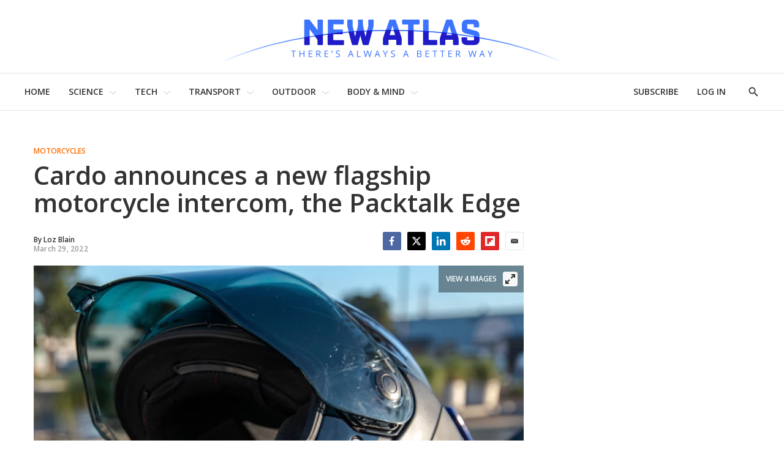

--- FILE ---
content_type: text/javascript
request_url: https://html-load.com/sdk.js
body_size: 28638
content:
// 
!function(){function a0S(e,t){const n=a0t();return(a0S=function(e,t){return n[e-=492]})(e,t)}function a0t(){const e=["decodeURI","apply","3327339mckXYi","cmd","dWwyb3cwMWo5enE1OG1mazRjdjM3YWJzeWlndGVoNnhu","type","fuse","loading","getOwnPropertyDescriptor","body","__gpp not found within timeout","a3luYg==","source","display","Clean.io Inc.",". Phase: ","consents","appendScriptElementAsync","HTMLLinkElement","pathname","try-catch","HTMLVideoElement","})()","&title=","Y3J4bWpmN3loZ3Q2bzNwOGwwOWl2","HTMLAnchorElement","Integrity check failed: ","hostage","CSSStyleSheet","Failed to execute packing script","as_","onreadystatechange","boundingClientRect","AdShield API cmd.push result","innerHeight","recovery","promise tainted","pagehide","duration","link","cGxiaTIxY3hmbW8zNnRuNTB1cQ==","parseInt","toString","object","clearTimeout","geniee-prebid","edge","isGecko","dmtkcw==","__sa_","width not set properly","aW5wdXQ=","getElementsByTagName","debug","TlhHdDU9fV1iSWtoKThUPnAtfGVXcw==","aXp4c29tcWgzcDhidmdhNDl3N2Z5MnRsdWM2ZTVuMDFy","getComputedStyle","POST","head","filter","171724BPrcTc","Node_insertBefore","test","defineProperty","Jm0yR1Q1SXJQIiAuQihvPTppZ2JKcFduejd0Y3ZOWmA+Cg==","symplr","7DWIDHY","ZWhvcg==","https://","adfit","ZGdnbg==","message","player","Nm52OGNqZ3picXMxazQ5d2x4NzUzYWU=","symbol","action","data-sdk","reserved2Input","api","includes","S1ppe140PG0iNSdjJQpYTHVyeXBxQThbZUl3LURSfGtiQg==","char must be length 1","domain switch: no src attribute","frames","data","atob","requestIdleCallback","json.parse","content","last_bfa_at","gpt-rubicon","split","reserved2","resources://","__tcfapi not found within timeout","Response","insertAdjacentHTML","profile","entries","MessagePort","addEventListener","regexp-test","reserved2Output","isArray","CSSStyleDeclaration.set/get/removeProperty","random","minutemedia","top","classList","&domain=","wrong contentWindow","String","Element_attributes","gpt-funke","papi","confirm","alt","constructor","@@toPrimitive must return a primitive value.","Headers","span","cmVzZXJ2ZWQy","URLSearchParams","origin","&message=","bGU0OTcxbTVpcnB1a3hqdjNzcTJvOHk2MGduYnp0aHdmYQ==","keyval","dable","finally","trim","parse","eventName","loader","div#contents","Range","requestIdleCallback not exists","tri","N3VpbDVhM2d4YnJwdHZqZXltbzRjMDl3cXpzNjgybmYx","], X-Crc32: ","about:","adsense","fetchLater","scrollHeight","Number","replaceChild","isInAdIframe","article","czN6Ym85YWhnZjdsazV5MGN1bXJwcW53eDZpNGpldnQy","as-revalidator","cmE7TUg3emZBb1EJeFRVaD9uPSFOSks5PHZgNXsjbVsz","atob-btoa","Element.remove","X-Length","isSafari","charAt","gpt-firstimpression","parseFromString","join","application/javascript","Timed out waiting for consent readiness","/resources/","postMessage","Promise","language","SharedStorageWorklet","error","version","HTMLIFrameElement","IFrame","href","ZnU2cXI4cGlrd2NueDFhc3RtNDc5YnZnMmV6bG8wM2h5","bmxvYw==","sping","_isTcfNeeded","Yzc4NjNxYnNtd3k1NG90bmhpdjE=","host","Map","picrew.me","adshield-api","iterator","str","https://html-load.com","Url","listenerId","charCodeAt","eDxbeWtZJTEtc0s5X0MwUmFqIzhPTGxdL0h3aHFGVQkz","map","aXZtc2xyNDhhY2Uzem9rZ3h0MTBiNnA=","script not executed(blob)","parseFloat","math-random","def","jkl","load","extra","KHIlOTZqVks3e2tQCWdEaE9jRnMnMTtNIkl1UVoveXFB","insertAfter","insertBefore","gpt-nextmillenium","get-computed-style","close-error-report","eventStatus","removeProperty","[data-uri]","sendBeacon","VW4gcHJvYmzDqG1lIGVzdCBzdXJ2ZW51IGxvcnMgZHUgY2hhcmdlbWVudCBkZSBsYSBwYWdlLiBWZXVpbGxleiBjbGlxdWVyIHN1ciBPSyBwb3VyIGVuIHNhdm9pciBwbHVzLg==","frameElement","Failed to get key from: ","parentNode","aG5bUlhtfERPSC86LkVWS0o7NH1TVQ==","write","Navigator","querySelector","AdShield API cmd.push","#as_domain","resource","originalUrl","sdkVersion","slice","Node_appendChild","contains","script not executed(inline)","sentrySampleRatio","string-api","d2VneWpwenV4MzhxMmE5dm1pZm90","isInRootIframe","calculatorsoup.com","c204ZmtocndhOTR5MGV1cGoybnEx","getElementsByClassName","hasAttribute","document.classList.remove not work","1112228jiHvqv","adsinteractive","a2Zwdg==","QjggL1k5b11WSENfcDN5dApoVE9OaTVxNklHLXI9Mmcl","EventTarget_addEventListener","appendChild","/report?","Invalid reserved state: ","response","parentElement","elem","Event","sectionChange","resolve","PEdjcE9JLwl6QVglNj85byByLmJtRlJpZT5Lc18pdjtWdQ==",", StatusCode: [","wrong googletag.pubads()","setItem","M2M1MWdvcTQwcHphbDlyNnh1dnRrZXkyc3duajdtaWhi","Jmo8UkRzW1c+YnVrTWBjPzEpCWw=","abc","function","Function","getBoundingClientRect","cXhuNml1cDNvdDhnejdmbGN3MDlieQ==","as_modal_loaded","scrollX","evaluate","fxios/","Py0wOHRQKEpIMUVHeyVbaiZzIiBENWs=","HTMLFormElement","cmVzZXJ2ZWQySW5wdXQ=","Array","eDUwdzRvZTdjanpxOGtyNmk5YWZ0MnAxbmd1bG0zaHlidg==","7Y6Y7J207KeA66W8IOu2iOufrOyYpOuKlCDspJEg66y47KCc6rCAIOuwnOyDne2WiOyKteuLiOuLpC4g7J6Q7IS47ZWcIOuCtOyaqeydhCDrs7TroKTrqbQgJ+2ZleyduCfsnYQg7YG066at7ZWY7IS47JqULg==","aXRoYw==","width","PTZhMEc+UE9vMzdudj94JjFgXTJ0","NmFreWhvcjgwbTM3c2xmdzF2eHA=","true","dXNqbDRmaHdicHIzaXl6NXhnODZtOWV2Y243b2swYTIxdA==","Zm1qeA==","players","transferSize","DOMTokenList","http","as_window_id","exec","__gpp","insertRule","randomize","createObjectURL","N2d0a3JwYzQ1bndoNmk4amZ2OTNic3lsYXFlem11Mm8xMA==","XHlqTUYtZiJSWwlId3hucylwSUMxPTI1OEU5NlBLOkpPCg==","shift","alphaStr","a2AoNTl3aikie2c+c1xvNlRpQXgKTFA/cWFwdDBdLUl5ZQ==","data-src","connection","mailto:","eDVBOGhFOT0KUUcxIkN1SidvVihJKT5sYlc0RCNlIEw2","charset","requestAnimationFrame","NzRoZnZidGNqMmVyb2EwdWw1Nnl3M2lucXhrZ3A5bTF6cw==","cmVzZXJ2ZWQyT3V0cHV0","http:",", source length: ","gpt-adshield","as_domain","cnlwYQ==","naver","WEVRNSU8Sl9oIy4wZj92ZUs6ewlDdXRqYEJQOE5HVWIp","NW52MWllZ3phMjY5anU4c29reTA0aDNwN3JsdGN4bWJx","indexOf","pubkey","Script","JlhEX1FPaE1ybHRwUjFjNHpHClk=","TkduRThhX3kuRmpZTz00dzNdcDc=","fromEntries","purpose","div","trident","&error=","Window_decodeURIComponent","OTF5c3hlOGx1b3JuNnZwY2l3cQ==","getAttributeNames","self","stringify","M2Jwa2ltZnZ4ZTcxNm56b3lydzBxNTI=","X-Crc32","document.getElementById","reload","Document","Failed to decode protect-url: url is empty","&host=","ssmas","VzB8N196fXtyb1lraFhMXiUoJy8+TnRRR2d1WlNBNHZV","Element_innerHTML","getElementById","nextSibling","baseURI","as_loader_version","className","URL","&type=negotiate_fail","android","setAttributeNS","push","dispatchEvent","some","overflow","pubads","e2VGJU9YclEyPm5wM0pOXTQ3dQ==","lastIndexOf","configIndex","cDkxdHp4NGlic2h3ZjNxeWVuNTA2dWdvMm1rdjhscmpjNw==","ariaLabel","NodeList","document.documentElement.clientWidth, clientHeight","rel","XnpHW3dtCkNgPThCdj48Jl0wOlQgTCNweDNYbGktbikuNA==","gpt-adsinteractive","6779442JZMTaL","reserved1Input","document.hidden","eTkzcmZ0czdseHE4dmtnamVuNW0waTZ3emhhcDF1Y2Iybw==","innerHTML","signalStatus","toPrimitive","core-ads","Window","gpt-nextmillennium","ABCDEFGHIJKLMNOPQRSTUVWXYZabcdefghijklmnopqrstuvwxyz","&is_brave=","reverse","Version/","Click","gpt-anymind",", X-Length: ",".js","width not removed","replaceScriptElementAsync","fGAJJ1JxajZDTldIXUk4c3g3dTNm","Date","as-empty-bidder","isInIframe","prod","NFdCXTM+CW89bk12Y0thd19yVlI3emxxbSlGcGA6VGdPJw==","eDhiM2xuMWs5bWNlaXM0dTB3aGpveXJ6djVxZ3RhcGYyNw==","dXk4b2EyczZnNGozMDF0OWJpcDdyYw==","innerWidth","_as_res","XMLHttpRequest.onreadystatechange","none","document.getElementsByTagName","Date.now is not a number","useractioncomplete","(function(){","sleipnir/","endpoint","warn","endsWith","token=","Error","function a0v(F,v){const h=a0F();return a0v=function(L,H){L=L-0x85;let E=h[L];return E;},a0v(F,v);}function a0F(){const y=['length','includes','removeEventListener','99DdfTHL','message','426867skijjn','926090UmJmXE','5618020JaGBio','forEach','delete','9152640ERdRZO','get','c3RyaW5n','setTimeout','handleEvent','eval','requestIdleCallback','399064oRTnwg','168YhZGAx','test','requestAnimationFrame','error','call','set','addEventListener','filter','load','61678oqLYfA','setInterval','ZnVuY3Rpb24','prototype','click','3732384LyVUeN','27bKBjKK','slice'];a0F=function(){return y;};return a0F();}(function(F,v){const i=a0v,h=F();while(!![]){try{const L=-parseInt(i(0x94))/0x1+parseInt(i(0x9e))/0x2*(parseInt(i(0x86))/0x3)+-parseInt(i(0xa3))/0x4+parseInt(i(0x89))/0x5+parseInt(i(0x8d))/0x6+parseInt(i(0x88))/0x7*(parseInt(i(0x95))/0x8)+-parseInt(i(0xa4))/0x9*(parseInt(i(0x8a))/0xa);if(L===v)break;else h['push'](h['shift']());}catch(H){h['push'](h['shift']());}}}(a0F,0xf2094),((()=>{const G=a0v,F=(E,B)=>typeof E===B,v=atob(G(0xa0)),h=atob(G(0x8f));if(!F(h,h))return;{const E=RegExp[G(0xa1)][G(0x96)];RegExp[G(0xa1)][G(0x96)]=function(B){const g=G;return E[g(0x99)](this,B);};}[G(0x97),G(0x93),G(0x9f),G(0x90)][G(0x9c)](B=>window[B])[G(0x8b)](B=>window[B]=H(window[B],B)),EventTarget[G(0xa1)][G(0x9b)]=H(EventTarget[G(0xa1)][G(0x9b)],G(0x9b),0x1),EventTarget[G(0xa1)][G(0x85)]=H(EventTarget[G(0xa1)][G(0x85)],G(0x85),0x1);const L=new Map();function H(B,u){const P=G;let p=arguments[P(0xa6)]>0x2&&void 0x0!==arguments[0x2]?arguments[0x2]:0x0;return function(){const o=P;for(var S=arguments[o(0xa6)],K=new Array(S),N=0x0;N<S;N++)K[N]=arguments[N];const Q=K[o(0xa5)](0x0,p),Y=K[p],b=K[o(0xa5)](p+0x1);if(!Y)return B[o(0x99)](this,...K);if(o(0x9f)!==u&&o(0x90)!==u&&!F(Y,v)&&!F(Y[o(0x91)],v))return B[o(0x99)](this,...K);let f=null;if(o(0x9b)===u||o(0x85)===u){const I=[o(0x9d),o(0x98),o(0x87),o(0xa2)],J=Q[0x0];if(!I[o(0xa7)](J))return B[o(0x99)](this,...K);L[o(0x8e)](this)||L[o(0x9a)](this,new Map()),L[o(0x8e)](this)[o(0x8e)](J)||L[o(0x8e)](this)[o(0x9a)](J,new Map()),f=L[o(0x8e)](this)[o(0x8e)](J)[o(0x8e)](Y);}if(f=f||function(){const W=o;for(var x=arguments[W(0xa6)],X=new Array(x),m=0x0;m<x;m++)X[m]=arguments[m];return F(Y,v)?Y[W(0x99)](this,...X):F(Y,h)?window[W(0x92)](Y):F(Y[W(0x91)],v)?Y[W(0x91)][W(0x99)](Y,...X):void 0x0;},o(0x9b)===u){const x=Q[0x0];L[o(0x8e)](this)[o(0x8e)](x)[o(0x9a)](Y,f);}else{if(o(0x85)===u){const X=Q[0x0],m=L[o(0x8e)](this)[o(0x8e)](X)[o(0x8e)](Y)||Y;return L[o(0x8e)](this)[o(0x8e)](X)[o(0x8c)](Y),B[o(0x99)](this,...Q,m,...b);}}return B[o(0x99)](this,...Q,f,...b);};}})()));","azk2WUsodi8mSUNtR0IJNWJ6YT9IY1BfMVcgcVJvQS49Cg==","replaceSync","tpmn","<html></html>","gpt-enliple","bXRlcWgweXM2MnAxZnhqNTg5cm80YXVuemxpZzNjN3diaw==","cWJ1dw==","YmphM3prZnZxbHRndTVzdzY3OG4=","status code: ","right","resources-v2://","getWindowId","20HxsLnL","Invalid protect url: ","), url: ","eDI5aGI4cHd2c2lsY21xMDY1dDQzN3JueXVvMWpmemtl","MyV0CXsycmNrZnlYUl0/TksmL0ZndztUU01tbi03X2lVLg==","reserved1Output","bTg5NjFxd3pnaHUyN3hlb2FwbjNrNWlsdnJmamM0c3l0MA==","MG96dXBrcng2cWp3bnlnbDM0bTdpOXRoMWY4djJiZWM1","worldhistory.org","Loader aborted: ","728","gpt-adpushup","inventories_key","img","CSSStyleDeclaration","data-resource","reduce","firefox","ybar","copyScriptElement","/script/","forEach","script:","input","query","dable-tdn","HTMLStyleElement","adshield","documentElement","gpt-geniee","textContent","bzVoa203OHVwMnl4d3Z6c2owYXQxYmdscjZlaTQzbmNx","data:","max","pubstack","stack","gecko/","fromCharCode","Element","open","d3IyNzV5b2dzajRrdjAzaXpjbngxdWFxYjhwZmxtNnRo","xhr.onreadystatechange not set","__tcfapi",'","width":160,"height":600,"position":{"selector":"div#contents","position-rule":"child-0","insert-rule":[]},"original-ads":[{"selector":"div#contents > span#ads"}],"attributes":[]}]}',"cGhtMjF2OWN3NGI3M3lnbG5meG90YXpzdWo4cXJrNjUwaQ==","element-tagName","isSamsungBrowser","KAlFSENfO3MvLldnTmZWbCB6OU1ZaFF9VGo6SkZVUykj","child-0","TopLevelCss","HTMLScriptElement","dmJybDRzN3U5ZjhuejVqcHFpMG13dGU2Y3loYWcxM294","CrOS","protocol","AdShield API cmd","WwllJjVCXlc+MCMKcmJxSTd9LUF8Yw==","reject","addModule","a3JCSnREKFFsdl4+I1toe1gxOW8mU0VBTS9uIk89IDA1UA==","_fa_","encodedBodySize","tcString","then","find","c3ZtbQ==","Date.now","url","bWFHO0ZULmUyY1l6VjolaX0pZzRicC1LVVp5PHdMCl8/","aTtVaidbPHciRFQwbFpMZ1M4ZiNoeHNNVn10eTpFLSlg","responseText","visualViewport","&url=","flatMap","hash","b3U3ZXJjdnc5bDAxeWdobmZpcDY4NWJ6eHF0YWszc2ptNA==","LklwPnN6SjhFd2FoWU0vdjt5S2M9ZgooW19UIHEzbk9T","can't access document.hidden","dataset","X2w8IFZ6cURGOjJnNjF3e2ltKCI3TEFaYS9eaiVcJ0s/","setProperty","InE0CkozZmtaaGombHRgd0g1MFQ9J2d8KEVQW0ItUVlE","hostname","text/css","fetchScript error(script malformed), url: ","html","focus/","removeAttribute","_as_req","contentDocument","ZndiaA==","/view","toLowerCase","aWQ=","srcdoc","race","Element_setAttribute","YTI3NGJjbGp0djBvbXc2ejlnNXAxM3VzOGVraHhpcmZx","cmVzZXJ2ZWQx","userAgent","style","adshieldAvgRTT","error on googletag.pubads()","setInterval","parent","bottom","headers","removeChild","ar-yahoo-v1","crios","Invalid protect url prefix: ","insertAdjacentElement","[native code]","statusText","adingo","ghi","VHg8V3xYdmN1YkN6LWVrVS8gb2lNCSY6JUlnPjJoe3Nb","YEg7NFN5TUIuCmZ1eG52I1JyUDNFSlEmOVlbTzBjCUNVbw==","getTime","num","N3k6eDIxOF1VI05DfW5XYU1Te0w=","concat","HTMLMetaElement","getDeviceInfo","HTMLSourceElement","findIndex","as-extra","JSON","O2ZlUVhcLk54PHl9MgpVOWJJU0wvNmkhWXUjQWh8Q15a","inventory_name","hidden","Yml4cXJod245emptNTRvMTJmZTBz","/resources/v2/","DocumentFragment","encodeURIComponent","childElementCount","domain switched","children","rtt","target","eVw2WmcxcW1ea3pjJ3woWWlvUiI+Rgo=","MzZxejBtdjl0bmU3a3dyYTVpMXVqeDI4b3lmc3BjZ2xoNA==","N3o+Z317L1cjYGNbWlQmc0k8Mi1oYUtYWW4Kbyl4U0ZB","opr","floor","eWJmcQ==","OWptYW53eXF4MHM1NHp1dG82aA==","brave","EventTarget","4895368zKpvad","anymind","HTMLElement","set","string","async","RVlmP1JOMmF9V2JVNWVIX3xTdEpv",", body: ","DOMParser","httpEquiv","MW53c3I3dms4ZmgwbDN1dDkyamlncXg2ejQ1Y3BibXlv","djlhcHlpazYyMzBqNW1sN244YnVxcmYxemdzY2V3eHQ0","promise","eXB3engydXNtOG9nNXE3NHRhbmxiNnJpM3ZjZWhqOWtmMQ==","currentScript","a24xZWhvNmZqYnI0MHB4YzlpMnE=","cookie","tag","match","cXA1cjg0Mnljdnhqb3diYXo3dWh0czlnazZpMGVtbjEzZg==","teads","useragent","add","ZmthZA==",'{"type": "tag", "marshalled": "<html></html>"}',"object-keys","edgios","polarbyte","NWY7VnQicURMQjkxJ20KfT9SNlMoWiNBYEpyMEhRbEtQKQ==","Math","ME5tfXViQzlMNmt7Nygibng+cz1Lb11JQncveVNnZiVX","isSleipnir","RegExp","ODk1dDdxMWMydmVtZnVrc2w2MGh5empud28zNGJ4cGdp","b2lscjg3dDZnMXFiejVlZjRodnB5Y3VqbXgzbndzMDJrOQ==","function a0Z(e,Z){const L=a0e();return a0Z=function(w,Q){w=w-0xf2;let v=L[w];return v;},a0Z(e,Z);}function a0e(){const eD=['onload','as_','526myoEGc','push','__sa_','__as_ready_resolve','__as_rej','addEventListener','LOADING','XMLHttpRequest','entries','getOwnPropertyDescriptor','_as_prehooked_functions','status','script_onerror','__fr','xhr_defer','href','isAdBlockerDetected','length','then','8fkpCwc','onerror','apply','readyState','_as_prehooked','set','__as_new_xhr_data','Window','catch','charCodeAt','location','document','onreadystatechange','__as_xhr_open_args','_as_injected_functions','DONE','open','toLowerCase','handleEvent','defineProperty','name','54270lMbrbp','__as_is_xhr_loading','prototype','decodeURIComponent','contentWindow','EventTarget','407388pPDlir','__as_xhr_onload','collect','get','call','JSON','setAttribute','Element','btoa','__as_is_ready_state_change_loading','GET','4281624sRJEmx','__origin','currentScript','1433495pfzHcj','__prehooked','1079200HKAVfx','window','error','687boqfKv','fetch','load','1578234UbzukV','function','remove','hostname','adshield'];a0e=function(){return eD;};return a0e();}(function(e,Z){const C=a0Z,L=e();while(!![]){try{const w=-parseInt(C(0x10a))/0x1*(-parseInt(C(0x114))/0x2)+-parseInt(C(0xf7))/0x3+-parseInt(C(0x127))/0x4*(parseInt(C(0x13c))/0x5)+parseInt(C(0x10d))/0x6+parseInt(C(0x105))/0x7+parseInt(C(0x107))/0x8+-parseInt(C(0x102))/0x9;if(w===Z)break;else L['push'](L['shift']());}catch(Q){L['push'](L['shift']());}}}(a0e,0x24a95),((()=>{'use strict';const m=a0Z;const Z={'HTMLIFrameElement_contentWindow':()=>Object[m(0x11d)](HTMLIFrameElement[m(0xf3)],m(0xf5)),'XMLHttpRequest_open':()=>Q(window,m(0x11b),m(0x137)),'Window_decodeURIComponent':()=>Q(window,m(0x12e),m(0xf4)),'Window_fetch':()=>Q(window,m(0x12e),m(0x10b)),'Element_setAttribute':()=>Q(window,m(0xfe),m(0xfd)),'EventTarget_addEventListener':()=>Q(window,m(0xf6),m(0x119))},L=m(0x116)+window[m(0xff)](window[m(0x131)][m(0x123)]),w={'get'(){const R=m;return this[R(0xf9)](),window[L];},'collectOne'(v){window[L]=window[L]||{},window[L][v]||(window[L][v]=Z[v]());},'collect'(){const V=m;window[L]=window[L]||{};for(const [v,l]of Object[V(0x11c)](Z))window[L][v]||(window[L][v]=l());}};function Q(v,l,X){const e0=m;var B,s,y;return e0(0x108)===l[e0(0x138)]()?v[X]:e0(0x132)===l?null===(B=v[e0(0x132)])||void 0x0===B?void 0x0:B[X]:e0(0xfc)===l?null===(s=v[e0(0xfc)])||void 0x0===s?void 0x0:s[X]:null===(y=v[l])||void 0x0===y||null===(y=y[e0(0xf3)])||void 0x0===y?void 0x0:y[X];}((()=>{const e2=m;var v,X,B;const y=W=>{const e1=a0Z;let b=0x0;for(let O=0x0,z=W[e1(0x125)];O<z;O++){b=(b<<0x5)-b+W[e1(0x130)](O),b|=0x0;}return b;};null===(v=document[e2(0x104)])||void 0x0===v||v[e2(0x10f)]();const g=function(W){const b=function(O){const e3=a0Z;return e3(0x113)+y(O[e3(0x131)][e3(0x110)]+e3(0x11e));}(W);return W[b]||(W[b]={}),W[b];}(window),j=function(W){const b=function(O){const e4=a0Z;return e4(0x113)+y(O[e4(0x131)][e4(0x110)]+e4(0x135));}(W);return W[b]||(W[b]={}),W[b];}(window),K=e2(0x113)+y(window[e2(0x131)][e2(0x110)]+e2(0x12b));(X=window)[e2(0x117)]||(X[e2(0x117)]=[]),(B=window)[e2(0x118)]||(B[e2(0x118)]=[]);let x=!0x1;window[e2(0x117)][e2(0x115)](()=>{x=!0x0;});const E=new Promise(W=>{setTimeout(()=>{x=!0x0,W();},0x1b5d);});function N(W){return function(){const e5=a0Z;for(var b=arguments[e5(0x125)],O=new Array(b),z=0x0;z<b;z++)O[z]=arguments[z];return x?W(...O):new Promise((k,S)=>{const e6=e5;W(...O)[e6(0x126)](k)[e6(0x12f)](function(){const e7=e6;for(var f=arguments[e7(0x125)],q=new Array(f),A=0x0;A<f;A++)q[A]=arguments[A];E[e7(0x126)](()=>S(...q)),window[e7(0x118)][e7(0x115)]({'type':e7(0x10b),'arguments':O,'errArgs':q,'reject':S,'resolve':k});});});};}const I=W=>{const e8=e2;var b,O,z;return e8(0x101)===(null===(b=W[e8(0x134)])||void 0x0===b?void 0x0:b[0x0])&&0x0===W[e8(0x11f)]&&((null===(O=W[e8(0x134)])||void 0x0===O?void 0x0:O[e8(0x125)])<0x3||!0x1!==(null===(z=W[e8(0x134)])||void 0x0===z?void 0x0:z[0x2]));},M=()=>{const e9=e2,W=Object[e9(0x11d)](XMLHttpRequest[e9(0xf3)],e9(0x133)),b=Object[e9(0x11d)](XMLHttpRequest[e9(0xf3)],e9(0x12a)),O=Object[e9(0x11d)](XMLHttpRequestEventTarget[e9(0xf3)],e9(0x128)),z=Object[e9(0x11d)](XMLHttpRequestEventTarget[e9(0xf3)],e9(0x112));W&&b&&O&&z&&(Object[e9(0x13a)](XMLHttpRequest[e9(0xf3)],e9(0x133),{'get':function(){const ee=e9,k=W[ee(0xfa)][ee(0xfb)](this);return(null==k?void 0x0:k[ee(0x103)])||k;},'set':function(k){const eZ=e9;if(x||!k||eZ(0x10e)!=typeof k)return W[eZ(0x12c)][eZ(0xfb)](this,k);const S=f=>{const eL=eZ;if(this[eL(0x12a)]===XMLHttpRequest[eL(0x136)]&&I(this))return this[eL(0x100)]=!0x0,E[eL(0x126)](()=>{const ew=eL;this[ew(0x100)]&&(this[ew(0x100)]=!0x1,k[ew(0xfb)](this,f));}),void window[eL(0x118)][eL(0x115)]({'type':eL(0x122),'callback':()=>(this[eL(0x100)]=!0x1,k[eL(0xfb)](this,f)),'xhr':this});k[eL(0xfb)](this,f);};S[eZ(0x103)]=k,W[eZ(0x12c)][eZ(0xfb)](this,S);}}),Object[e9(0x13a)](XMLHttpRequest[e9(0xf3)],e9(0x12a),{'get':function(){const eQ=e9;var k;return this[eQ(0x100)]?XMLHttpRequest[eQ(0x11a)]:null!==(k=this[eQ(0x12d)])&&void 0x0!==k&&k[eQ(0x12a)]?XMLHttpRequest[eQ(0x136)]:b[eQ(0xfa)][eQ(0xfb)](this);}}),Object[e9(0x13a)](XMLHttpRequestEventTarget[e9(0xf3)],e9(0x128),{'get':function(){const ev=e9,k=O[ev(0xfa)][ev(0xfb)](this);return(null==k?void 0x0:k[ev(0x103)])||k;},'set':function(k){const el=e9;if(x||!k||el(0x10e)!=typeof k)return O[el(0x12c)][el(0xfb)](this,k);const S=f=>{const er=el;if(I(this))return this[er(0xf2)]=!0x0,E[er(0x126)](()=>{const eX=er;this[eX(0xf2)]&&(this[eX(0xf2)]=!0x1,k[eX(0xfb)](this,f));}),void window[er(0x118)][er(0x115)]({'type':er(0x122),'callback':()=>(this[er(0xf2)]=!0x1,k[er(0xfb)](this,f)),'xhr':this});k[er(0xfb)](this,f);};S[el(0x103)]=k,O[el(0x12c)][el(0xfb)](this,S);}}),Object[e9(0x13a)](XMLHttpRequestEventTarget[e9(0xf3)],e9(0x112),{'get':function(){const eB=e9;return z[eB(0xfa)][eB(0xfb)](this);},'set':function(k){const es=e9;if(x||!k||es(0x10e)!=typeof k)return z[es(0x12c)][es(0xfb)](this,k);this[es(0xf8)]=k,this[es(0x119)](es(0x109),S=>{const ey=es;I(this)&&window[ey(0x118)][ey(0x115)]({'type':ey(0x122),'callback':()=>{},'xhr':this});}),z[es(0x12c)][es(0xfb)](this,k);}}));};function P(W){return function(){const eg=a0Z;for(var b=arguments[eg(0x125)],O=new Array(b),z=0x0;z<b;z++)O[z]=arguments[z];return this[eg(0x134)]=O,W[eg(0x129)](this,O);};}function Y(W,b,O){const et=e2,z=Object[et(0x11d)](W,b);if(z){const k={...z,'value':O};delete k[et(0xfa)],delete k[et(0x12c)],Object[et(0x13a)](W,b,k);}else W[b]=O;}function D(W,b,O){const ej=e2,z=W+'_'+b,k=w[ej(0xfa)]()[z];if(!k)return;const S=ej(0x108)===W[ej(0x138)]()?window:ej(0x132)===W?window[ej(0x132)]:ej(0xfc)===W?window[ej(0xfc)]:window[W][ej(0xf3)],f=function(){const eK=ej;for(var A=arguments[eK(0x125)],U=new Array(A),F=0x0;F<A;F++)U[F]=arguments[F];try{const J=j[z];return J?J[eK(0xfb)](this,k,...U):k[eK(0xfb)](this,...U);}catch(G){return k[eK(0xfb)](this,...U);}},q=O?O(f):f;Object[ej(0x13a)](q,ej(0x13b),{'value':b}),Object[ej(0x13a)](q,ej(0x106),{'value':!0x0}),Y(S,b,q),window[ej(0x117)][ej(0x115)](()=>{const ex=ej;window[ex(0x111)]&&!window[ex(0x111)][ex(0x124)]&&S[b]===q&&Y(S,b,k);}),g[z]=q;}window[K]||(w[e2(0xf9)](),D(e2(0x11b),e2(0x137),P),D(e2(0xfe),e2(0xfd)),D(e2(0x12e),e2(0x10b),N),(function(){const eN=e2,W=(z,k)=>new Promise((S,f)=>{const eE=a0Z,[q]=k;q[eE(0x121)]?f(k):(E[eE(0x126)](()=>f(k)),z[eE(0x119)](eE(0x10c),()=>S()),window[eE(0x118)][eE(0x115)]({'type':eE(0x120),'reject':()=>f(k),'errArgs':k,'tag':z}));}),b=Object[eN(0x11d)](HTMLElement[eN(0xf3)],eN(0x128));Object[eN(0x13a)](HTMLElement[eN(0xf3)],eN(0x128),{'get':function(){const eI=eN,z=b[eI(0xfa)][eI(0xfb)](this);return(null==z?void 0x0:z[eI(0x103)])||z;},'set':function(z){const eo=eN;var k=this;if(x||!(this instanceof HTMLScriptElement)||eo(0x10e)!=typeof z)return b[eo(0x12c)][eo(0xfb)](this,z);const S=function(){const ei=eo;for(var f=arguments[ei(0x125)],q=new Array(f),A=0x0;A<f;A++)q[A]=arguments[A];return W(k,q)[ei(0x12f)](U=>z[ei(0x129)](k,U));};S[eo(0x103)]=z,b[eo(0x12c)][eo(0xfb)](this,S);}});const O=EventTarget[eN(0xf3)][eN(0x119)];EventTarget[eN(0xf3)][eN(0x119)]=function(){const eM=eN;for(var z=this,k=arguments[eM(0x125)],S=new Array(k),f=0x0;f<k;f++)S[f]=arguments[f];const [q,A,...U]=S;if(x||!(this instanceof HTMLScriptElement)||eM(0x109)!==q||!(A instanceof Object))return O[eM(0xfb)](this,...S);const F=function(){const eP=eM;for(var J=arguments[eP(0x125)],G=new Array(J),H=0x0;H<J;H++)G[H]=arguments[H];return W(z,G)[eP(0x12f)](T=>{const eY=eP;eY(0x10e)==typeof A?A[eY(0x129)](z,T):A[eY(0x139)](...T);});};O[eM(0xfb)](this,q,F,...U);};}()),M(),window[K]=!0x0);})());})()));","call","MWtvaG12NHJsMDgzNjJhaXA3ZmpzNWN0YnF5Z3p3eG5l","getItem","append","VGhlcmUgd2FzIGEgcHJvYmxlbSBsb2FkaW5nIHRoZSBwYWdlLiBQbGVhc2UgY2xpY2sgT0sgdG8gbGVhcm4gbW9yZS4=","as-async","responseXML","closest","safari","script","output","w2g","test/v1ew/failed","https:","adshieldMaxRTT","traffective","nthChildOf","Window_fetch","startsWith","responseType","raptive","HTMLMediaElement","revokeObjectURL","replace","snigel","getEntriesByType","Failed to load website due to adblock: ","IntersectionObserverEntry","eventId=","opt/","Cf-Ray","MessageEvent","11343951FYpPRs","matchAll","check","ZW93NXJmbHVxOHg0emdqNzBwMTNjaTZtaDJzOXRua2Fidg==","tel:","scrollWidth","bml1ZTh0bXlhY2ozbDkxcTY1Znhid3pydjdwbzJnazQw","gpt-andbeyond","readyState","height","tags","setImmediate","iframe",", Script-Crc32: ","tagName","aditude","setIsTcfNeeded","all","dVY2fSlRJz9Ee1NlQU1YNDtFZg==","c3hwMlc5IC0zT25TJjdIPXJWNEQ7VFthdyFdTUFJL31MbA==","src","Nm03a3dlM3Fhb2h1NWc0Yno4aQ==","onLine","setAttribute","SktqJUlWels8RUgmPUZtaWN1TS46CVMteFBvWnM3CmtB","Failed to load script: ","status","adthrive","left","poster","keys","cmVzZXJ2ZWQxT3V0cHV0","div#contents > span#ads","Worker","bkVlSkthLjpQe0E7eDBVTCI0J1hGbXx9d2Z2elEjN1pTKA==","Object","initial","blob:","dzFHcD4weUJgNVl0XGU0Ml1eQzNPVVhnYiBufWEnVGZxew==","bTByeWlxdDgzNjJwMWZhdWxqNHpnaA==","http://","aXJycg==","intersectionRect","childNodes","fetch","FontFace","Y29rcQ==","(E2) Invalid protect url: ","azUyM3RscHplcXZzMHlqaDgxb2d1YTZ3bmJyN2M5bWY0aQ==","bWlsYmAjM0JhcV07RFRWP2UuPCAmYw==","location","document.createElement","setHTMLUnsafe","send","navigator","elementFromPoint","catch","https://report.error-report.com/modal?","AdShield API","search","History","ing","coupang-dynamic","3138772oJCyjq","window","Rzc1MmVgTFh4J1ptfTk8CXs/Rg==","eX1YV11PJkdsL0N0KXNZQjgtYkY0UgpEJ3BTRTBcdS5aUA==","document - link element","MHQ4a2JmMjZ1ejlzbWg3MTRwY2V4eQ==","matches","fXFCPHpgUFpbWUg6MHNqdmFPcA==","contentWindow","document.head.appendChild, removeChild, childNodes","setTimeout","reserved1","PerformanceResourceTiming","https://report.error-report.com/modal?eventId=&error=Vml0YWwgQVBJIGJsb2NrZWQ%3D&domain=","document.querySelector","gpt-minutemedia","MUVIYi58dT9wKHFmUGl0eSdyNk8lCXc9XTlCSlJEOzo4aw==","getPropertyValue","string-try-catch","https://cadmus.script.ac","Element_getAttribute","script malformed. source length: ","width: 100vw; height: 100vh; z-index: 2147483647; position: fixed; left: 0; top: 0;","isFirefox","stopPropagation","dXl5aw==","utf-8","version=","gpt-ima-adshield","clearInterval","title",", cfRay: ","property","collect","googletag","XncgVl8xcWs2OmooImc+aSVlfEwyY0k=","cadmus script blocked","referrer","scrollY","Tig5fCEvX1JEdjZRKSI4P0wjaFdscjs=","javascript:","Chrome/","isBrave","em1wYw==","yahoo-mail-v1","encodeURI","outerHeight","https://report.error-report.com/modal?eventId=&error=","eval","isNaN","idx","adshield-native","remove","ZT9gM0FVPDJaWzsJaUpFRlYnfFBhOFQ1ai0udiA6cSNIKQ==","tcloaded","delete","document.getElementsByClassName","adpushup","json","min","removeEventListener","Blob","NGJvdjI4c3lxN3hhY2VnNjVmbTA5cnQzbGlobmt1empwMQ==","ddg/","Failed to fetch script: ","ping","log","srcset","cachedResultIsInAdIframe","fetchScript error(status: ","replaceState","cWdwazM3NW50bDhqdzlybXgyaTBoYzF6dXY0b2J5NnNlZg==","responseURL","stopImmediatePropagation","mezzomedia","Firefox/","unknown","XMLHttpRequest","removeItem","prototype","v7.5.96","em5iZw==","samsungbrowser","gpt-adingo","blN5TkRHJ01qL288VSBsIlFFa21pWDJIe1pZSmg0JT1f","728px","gpt-adapex","now","createContextualFragment","b3V0cHV0","enliple","edg/","close","Date.now is not a function","undefined","return this","AS-ENCODED-VAL","findLastIndex","UWpeIE5DVXY1NGxlIlZNbV8zMEdM","no purpose 1 consent","getAttribute","gpt-clickio","get","PerformanceEntry","abs","geniee","data-query","cmVzZXJ2ZWQxSW5wdXQ=","intersectionRatio","writeln","name","gpt-publisher","edl","number","length","value","bWpiMGZldTZseng3a3FoZ29wNGF0ODMxYzkyeXdpcjVu","cultureg",'{"apply-ratio":1,"',"gpt-interworks","UUNBQlYiXSMwamImV282dDpVdWlIZzFyUEQ0JSlSbE5rLQ==","innerText","outerHTML","performance","port","searchParams","ar-v1","outerWidth","alert","scrollX,Y","QiBjMQkzRlklPGZfYjJsdV44Wk5DeiNHJ3ZXTTdyJlE9","gpt-highfivve","scribd.com","wp-data","whale","combo","HTMLImageElement","test/view/passed","VHNwektcVnZMMzkpOlBSYTh4Oy51ZyhgdD93XTZDT2ZGMQ==","getGPPData","text","opera","error on contentWindow","bzlxemF4dHA0MDZ3a2U3aWIyZzM4Znltdmo1bGNoMW5y","UserAgent","cssText","document","loader-check","base64 failed","document.classList.contains","document - find element","stylesheet","chrome","Y3E5ODM0a2h3czJ0cmFnajdmbG55bXU=","gpt-vuukle","document.querySelectorAll","Node","from","Forcepoint","btoa","gpt-tdn","attributionSrc","Node_baseURI","attributes",'":[{"id":"',"freestar","cache_is_blocking_ads","Css","nhn","can't access user-agent","server","querySelectorAll","createElement","element-attributes","&request_id=","bnh6bg==","localStorage","decodeURIComponent","adlib"];return(a0t=function(){return e})()}(function(){const e=a0S,t=a0t();for(;;)try{if(628288==-parseInt(e(1168))/1*(parseInt(e(1162))/2)+-parseInt(e(1104))/3+-parseInt(e(1333))/4*(parseInt(e(644))/5)+parseInt(e(589))/6+parseInt(e(923))/7+parseInt(e(792))/8+parseInt(e(860))/9)break;t.push(t.shift())}catch(e){t.push(t.shift())}})(),(()=>{"use strict";const e=a0S;var t={};t.g=function(){const e=a0S;if(e(1145)==typeof globalThis)return globalThis;try{return this||new Function(e(1018))()}catch(t){if(e(1145)==typeof window)return window}}();const n=e=>{const t=a0S;let n=0;for(let o=0,r=e[t(1037)];o<r;o++)n=(n<<5)-n+e[t(1286)](o),n|=0;return n},o=class{static[e(862)](){const t=e;var o,r;let i=arguments[t(1037)]>0&&void 0!==arguments[0]?arguments[0]:t(1137),c=!(arguments[t(1037)]>1&&void 0!==arguments[1])||arguments[1];const a=Date[t(1010)](),s=a-a%864e5,l=s-864e5,d=s+864e5,u=t(1132)+n(i+"_"+s),m=t(1132)+n(i+"_"+l),f=t(1132)+n(i+"_"+d);return u===m||u===f||m===f||!(null!==(o=null!==(r=window[u])&&void 0!==r?r:window[m])&&void 0!==o?o:window[f])&&(c&&(window[u]=!0,window[m]=!0,window[f]=!0),!0)}};function r(t){const n=e;return(r=n(1354)==typeof Symbol&&n(1176)==typeof Symbol[n(1281)]?function(e){return typeof e}:function(e){const t=n;return e&&t(1354)==typeof Symbol&&e[t(1219)]===Symbol&&e!==Symbol[t(1002)]?t(1176):typeof e})(t)}function i(t,n,o){const i=e;return c=function(e){const t=a0S;if(t(1145)!=r(e)||!e)return e;var n=e[Symbol[t(595)]];if(void 0!==n){var o=n[t(828)](e,t(796));if(t(1145)!=r(o))return o;throw new TypeError(t(1220))}return String(e)}(n),(n=i(1176)==r(c)?c:c+"")in t?Object[i(1165)](t,n,{value:o,enumerable:!0,configurable:!0,writable:!0}):t[n]=o,t;var c}const c=8e3;class a{static[e(876)](t){this[e(1275)]=t}static[e(1025)](t){const n=e;let o=!(arguments[n(1037)]>1&&void 0!==arguments[1])||arguments[1],r=arguments[n(1037)]>2&&void 0!==arguments[2]?arguments[2]:n(1099);try{return o&&(t=s(t)),window[r][n(830)](t)}catch(e){return""}}static[e(795)](t,n){const o=e;let r=!(arguments[o(1037)]>2&&void 0!==arguments[2])||arguments[2],i=arguments[o(1037)]>3&&void 0!==arguments[3]?arguments[3]:o(1099);try{if(r&&(t=s(t)),!this[o(1275)])return window[i][o(1350)](t,n);(async function(){const e=o,{enableGpp:r=!1}={},a=await function(){const{tcfTimeoutMs:e=c,requireTcString:t=!0}={};return new Promise((async(n,o)=>{const r=a0S;try{var i,a;await function(){const e=a0S;let t=arguments[e(1037)]>0&&void 0!==arguments[0]?arguments[0]:c;return new Promise(((n,o)=>{const r=e,i=Date[r(1010)](),c=()=>{const e=r;e(1354)!=typeof window[e(686)]?Date[e(1010)]()-i>t?o(new Error(e(1196))):setTimeout(c,50):n(window[e(686)])};c()}))}(e);let s=!1;const l=e=>!(!e||r(977)!==e[r(1303)]&&r(623)!==e[r(1303)]||t&&!e[r(705)]),d=(e,t)=>{const o=r;if(t&&!s&&l(e)){s=!0;try{var i,c;null===(i=(c=window)[o(686)])||void 0===i||i[o(828)](c,o(983),2,(()=>{}),e[o(1285)])}catch{}n(e)}};null===(i=(a=window)[r(686)])||void 0===i||i[r(828)](a,r(1202),2,d),setTimeout((()=>{s||o(new Error(r(1261)))}),e)}catch(e){o(e)}}))}();if(!function(e){const t=a0S;var n,o;return!!(null!==(n=null===(o=e[t(546)])||void 0===o?void 0:o[t(1118)])&&void 0!==n?n:{})[1]}(a))throw new Error(e(1022));let s;if(r)try{s=await function(){const t=e;let n=arguments[t(1037)]>0&&void 0!==arguments[0]?arguments[0]:6e3;return new Promise(((e,o)=>{const r=t,i=Date[r(1010)](),c=()=>{const t=r;t(1354)!=typeof window[t(515)]?Date[t(1010)]()-i>n?o(new Error(t(1112))):setTimeout(c,50):(()=>{const n=t;try{var o,r,i,c;null===(o=(r=window)[n(515)])||void 0===o||o[n(828)](r,n(1202),((t,o)=>{const r=n;o&&t&&(r(1345)===t[r(1233)]||r(594)===t[r(1233)])&&e(t)})),null===(i=(c=window)[n(515)])||void 0===i||i[n(828)](c,n(1062),((t,o)=>{o&&t&&e({eventName:n(896),data:t})}))}catch{}})()};c()}))}()}catch(t){console[e(627)](t)}return{result:await Promise[e(1346)]((o=>{const r=e;let{tcData:c,gppInfo:a}=o;window[i][r(1350)](t,n)})({tcData:a,gppInfo:s})),tcData:a,gppInfo:s}})()[o(916)]((e=>{}))}catch(e){}}static[e(975)](t){const n=e;let o=!(arguments[n(1037)]>1&&void 0!==arguments[1])||arguments[1],r=arguments[n(1037)]>2&&void 0!==arguments[2]?arguments[2]:n(1099);try{return o&&(t=s(t)),window[r][n(1001)](t)}catch(e){}}}i(a,e(1275),!1);const s=t=>""[e(764)](window[e(910)][e(1277)],e(703))[e(764)](btoa(t));class l{static[e(965)](){const t=e;try{if(null!=window[t(914)][t(790)]&&t(965)===window[t(914)][t(790)][t(965)][t(1033)])return!0}catch(e){}return!1}static[e(1255)](){const t=e;try{if(l[t(965)]())return!1;const e=navigator[t(742)][t(735)](),n=[t(836)];return![t(1075),t(1148),t(1014),t(786),t(1064),t(857),t(548),t(752),t(661),t(1057),t(986),t(537),t(818)][t(576)]((n=>e[t(1181)](n)))&&n[t(576)]((n=>e[t(1181)](n)))}catch(e){}return!1}static[e(946)](){const t=e;try{if(l[t(965)]())return!1;const e=navigator[t(742)][t(735)]();if(e[t(1181)](t(729))||e[t(1181)](t(495)))return!0;const n=[t(661)];return![t(1075),t(1148),t(1014),t(786),t(1064),t(857),t(548),t(752),t(1057),t(986),t(537),t(818)][t(576)]((n=>e[t(1181)](n)))&&n[t(576)]((n=>e[t(1181)](n)))}catch(e){}return!1}static[e(690)](){const t=e;try{const e=navigator[t(742)][t(735)]();return e[t(1181)](t(572))&&e[t(1181)](t(1005))}catch(e){}return!1}static[e(823)](){const t=e;try{return navigator[t(742)][t(735)]()[t(1181)](t(625))}catch(e){}return!1}static[e(1149)](){const t=e;return navigator[t(742)][t(735)]()[t(1181)](t(680))}}const d=(t,n)=>{const o=e;if(o(796)!=typeof t||o(796)!=typeof n)return!1;const r=t[o(1037)],i=n[o(1037)];if(0===r&&0===i)return!0;if(0===r)return!1;if(0===i)return!0;if(r<i)return!1;for(let e=0;e<t[o(1037)];e++)if(t[e]===n[0]){let r=!0;for(let i=1;i<n[o(1037)];i++)if(!t[e+i]||t[e+i]!==n[i]){r=!1;break}if(r)return!0}return!1},u=(t,n)=>{const o=e;if(o(796)!=typeof t||o(796)!=typeof n)return-1;const r=t[o(1037)],i=n[o(1037)];if(0===r&&0===i)return-1;if(0===r)return-1;if(0===i)return-1;if(r<i)return-1;for(let e=0;e<t[o(1037)];e++)if(t[e]===n[0]){let r=!0;for(let i=1;i<n[o(1037)];i++)if(!t[e+i]||t[e+i]!==n[i]){r=!1;break}if(r)return e}return-1},m=t=>{const n=e,o=navigator[n(742)],r=u(o,t);if(-1===r)return-1;let i="";for(let e=r+t[n(1037)];e<o[n(1037)];e++){const t=o[n(1286)](e);if(t<48||t>57)break;i+=o[e]}return parseInt(i)||-1},f={HTMLIFrameElement_contentWindow:()=>Object[e(1110)](HTMLIFrameElement[e(1002)],e(931)),XMLHttpRequest_open:()=>p(window,e(1e3),e(683)),Window_decodeURIComponent:()=>p(window,e(597),e(1100)),Window_fetch:()=>p(window,e(597),e(904)),Element_setAttribute:()=>p(window,e(682),e(883)),EventTarget_addEventListener:()=>p(window,e(791),e(1202))},w=e(1151)+window[e(1082)](window[e(910)][e(1271)]),x={get(){return this[e(956)](),window[w]},collectOne(e){window[w]=window[w]||{},window[w][e]||(window[w][e]=f[e]())},collect(){const t=e;window[w]=window[w]||{};for(const[e,n]of Object[t(1200)](f))window[w][e]||(window[w][e]=n())}};function p(t,n,o){const r=e;var i,c,a;return r(924)===n[r(735)]()?t[o]:r(1069)===n?null===(i=t[r(1069)])||void 0===i?void 0:i[o]:r(770)===n?null===(c=t[r(770)])||void 0===c?void 0:c[o]:null===(a=t[n])||void 0===a||null===(a=a[r(1002)])||void 0===a?void 0:a[o]}const h={appendChild:Node[e(1002)][e(1338)],insertBefore:Node[e(1002)][e(1299)]};function g(t,n){const o=e;n[o(566)]?h[o(1299)][o(828)](n[o(1342)],t,n[o(566)]):h[o(1338)][o(828)](n[o(1310)],t)}function v(t){const n=e;h[n(1338)][n(828)](document[n(1160)],t)}function b(t){const n=e,o=document[n(1095)](t[n(874)]);for(const e of t[n(552)]())o[n(883)](e,t[n(1023)](e));return o[n(674)]=t[n(674)],o}function y(t,n){const o=e;return n?(n[o(846)]("?")&&(n=n[o(1320)](1)),t[o(1181)]("?")?t+"&"+n:t+"?"+n):t}function E(){const t=e;try{const e=[65,66,67,68,69,70,71,72,73,74,75,76,77,78,79,80,81,82,83,84,85,86,87,88,89,90],n=["A","B","C","D","E","F","G","H","I","J","K","L","M","N","O","P","Q","R","S","T","U","V","W","X","Y","Z"];for(let o=0;o<26;o++)if(String[t(681)](e[o])!==n[o]||n[o][t(1286)](0)!==e[o])return!1}catch(e){return!1}return!0}let T="",M=e(1283);try{var _;T=null!==(_=document[e(806)][e(1023)](e(1178)))&&void 0!==_?_:e(999);const t=document[e(806)][e(1023)](e(524))||document[e(806)][e(1023)](e(880));t&&(M=new URL(t,window[e(910)][e(1271)])[e(1225)])}catch(e){}const N={version:e(1003),sdkVersion:T,endpoint:M,env:e(613),debug:!1,sentrySampleRatio:.05},L={idx:t=>Math[e(787)](Math[e(1207)]()*t),elem:function(t){const n=e;return t[this[n(973)](t[n(1037)])]},num:function(t,n){const o=e;return Math[o(787)](Math[o(1207)]()*(n-t))+t},alphaStr:function(t,n){const o=e,r=t+this[o(762)](0,n-t),i=[];for(let e=0;e<r;++e)i[o(574)](o(599)[o(1256)](this[o(762)](0,52)));return i[o(1259)]("")},className:function(){return this[e(522)](5,15)}};function W(t){const n=e;return t?k[n(707)]((e=>e.id===t)):N[n(1155)]?I[0]:L[n(1343)](I)}function S(t){const n=e,o=[n(736),n(1153),n(1012),n(741),n(1030),n(891),n(1223),n(498),n(531)],r={};for(let e=0;e<o[n(1037)];e++){const i=t[e];r[atob(o[e])]=n(796)==typeof i?atob(i):i}return r}const I=[[e(788),e(771),e(829),117,e(614),e(500),57,e(496),e(555)],[e(1098),e(884),e(1066),117,e(898),e(994),115,e(962),e(1289)],[e(1335),e(1251),e(825),97,e(926),e(826),114,e(958),e(1175)],[e(508),e(538),e(1272),106,e(879),e(985),53,e(783),e(1076)]][e(1288)]((e=>S(e))),H=[[e(966),e(719),e(539),119,e(1043),e(1227),102,e(925),e(1142)],[e(733),e(527),e(684),57,e(648),e(592),101,e(930),e(881)],[e(638),e(712),e(1351),102,e(632),e(637),56,e(579),e(789)],[e(1273),e(1287),e(651),97,e(1166),e(530),115,e(878),e(551)],[e(1113),e(822),e(740),121,e(976),e(863),110,e(543),e(1276)],[e(948),e(759),e(1039),118,e(820),e(811),115,e(544),e(807)],[e(536),e(1336),e(1106),112,e(894),e(650),114,e(1352),e(505)],[e(1169),e(724),e(1239),107,e(1347),e(805),104,e(763),e(639)],[e(815),e(785),e(866),115,e(939),e(688),104,e(1021),e(774)],[e(708),e(711),e(802),97,e(702),e(784),101,e(609),e(1326)],[e(906),e(1297),e(1157),106,e(587),e(582),107,e(798),e(1329)],[e(1004),e(691),e(675),102,e(1182),e(718),57,e(504),e(1126)],[e(1172),e(722),e(647),103,e(760),e(615),97,e(1156),e(1357)],[e(502),e(1053),e(1249),56,e(523),e(908),49,e(1311),e(899)],[e(901),e(563),e(803),111,e(520),e(519),104,e(909),e(928)],[e(1150),e(1007),e(695),107,e(1061),e(507),50,e(699),e(616)]][e(1288)]((e=>S(e))),k=[...I,...H],A=t=>{const n=e,o=W(t[n(1320)](0,4));if(!o)throw new Error(n(1309)+t);const r=t[n(1320)](4);let i=0;return r[n(1193)]("")[n(1288)]((e=>{const t=n;if(0==i&&e===String[t(681)](o[t(934)]))return i=1,"";if(0==i&&e===String[t(681)](o[t(1194)]))return i=2,"";if(0!=i){const n=i;if(i=0,1==n)return o[t(649)][t(1181)](e)?R(o[t(590)],o[t(649)],e):R(o[t(667)],o[t(838)],e)+e;if(2==n)return o[t(1204)][t(1181)](e)?R(o[t(1179)],o[t(1204)],e):R(o[t(667)],o[t(838)],e)+e;throw new Error(t(1340)+n)}return R(o[t(667)],o[t(838)],e)}))[n(1259)]("")};function R(t,n,o){const r=e;if(1!==o[r(1037)])throw new Error(r(1183));return n[r(1181)](o)?t[n[r(540)](o)]:o}const Z="eyJ0eXAiOiJKV1Qi",z="LCJhbGciOiJIUzI1",O="NiJ9.eyJuYW1lIjo",V="iIiwiZW1haWwiOiI",j="iLCJleHAiOjE3Njk",X="0OTk4OTAsImlhdCI",D="6MTc2OTQxMzQ5MH0",Y=".gRfPGJ1Do-Jy0KO",U="31JgzyCgmLXi5dlS",F="jr3Uh456xF8o",J=()=>{const t=e,n=C();for(const e of n)t(870)in e?G(e):t(1074)in e&&B(e)},C=()=>{const t=e;var n,o,r;const i=null===(n=document[t(806)])||void 0===n?void 0:n[t(1023)](t(1186));if(i)return function(e){const n=t,o=A(e);return JSON[n(1232)](o)}(i);const c=null===(o=document[t(806)])||void 0===o?void 0:o[t(1023)](t(1056));if(c)return[{tags:atob(c)}];const a=null===(r=document[t(806)])||void 0===r?void 0:r[t(1023)](t(659));return a?[{tags:atob(a)}]:[]},G=t=>{const n=e;var o;let{tags:r}=t;const i=document[n(806)],c=document[n(1095)](n(547));c[n(593)]=r;for(const e of Array[n(1080)](c[n(1154)](n(837)))){var a;const t=b(e);null===(a=e[n(1310)])||void 0===a||a[n(1246)](t,e)}const s=(null==i?void 0:i[n(1023)](n(668)))||(null==i?void 0:i[n(1023)](n(1029)));for(let e=0;e<c[n(903)][n(1037)];e++){const t=c[n(903)][e];t[n(880)]=q(t[n(880)]),t[n(1271)]=q(t[n(1271)]),s&&(t[n(880)]&&(t[n(880)]=y(t[n(880)],s)),t[n(1271)]&&(t[n(1271)]=y(t[n(1271)],s)))}const l=null===(o=document[n(806)])||void 0===o?void 0:o[n(1023)](n(1086));l&&l[n(1193)](";")[n(1288)]((e=>({key:e[n(1193)]("=")[0],value:e[n(1193)]("=")[1]})))[n(665)]((e=>{const t=n;let{key:o,value:r}=e;for(let e=0;e<c[t(903)][t(1037)];e++){const n=c[t(903)][e];n instanceof Element&&n[t(883)](o,r)}})),Q(c)},B=t=>{const n=e;let{stylesheet:o}=t;const r=document[n(1095)](n(743));r[n(593)]=o,Q(r)},Q=t=>{const n=e;var o,r;const i=(null===(o=document[n(806)])||void 0===o?void 0:o[n(797)])||n(506)===(null===(r=document[n(806)])||void 0===r?void 0:r[n(1023)](n(833)));n(1109)!==document[n(868)]||i?document[n(1322)](document[n(806)])?g(t,document[n(806)]):document[n(1160)][n(1338)](t):document[n(1312)](t[n(593)])},q=t=>{return t?(n=t)&&n[e(846)](e(1195))?y(""[e(764)](N[e(626)],e(1262))[e(764)](t[e(851)](e(1195),"")),e(629)[e(764)]([Z,z,O,V,j,X,D,Y,U,F][e(1259)](""))):(t=>t&&t[e(846)](e(642)))(t)?y(""[e(764)](N[e(626)],e(775))[e(764)](t[e(851)](e(642),"")),e(629)[e(764)]([Z,z,O,V,j,X,D,Y,U,F][e(1259)](""),e(561))[e(764)](window[e(910)][e(1277)])):t:t;var n};let P=0;function K(t){const n=e,o=(e,n)=>{P++,t(e,n)};return o[n(1144)]=()=>n(755),new Promise(o)}const $=[],ee=t=>$[e(574)]({message:t,timestamp:Date[e(1010)]()}),te=t=>{console[e(1267)](t),ee(t)},ne=async function(t){const n=e;let o=arguments[n(1037)]>1&&void 0!==arguments[1]?arguments[1]:N[n(626)];try{let e=o+n(1339);e+=n(950)+N[n(1268)],e+=n(571),e+=n(1125),e+=n(1226)+encodeURIComponent(t),e+=n(715)+encodeURIComponent(location[n(1271)]),e+=n(600)+function(){const e=n;try{if(null!=window[e(914)][e(790)]&&e(965)===window[e(914)][e(790)][e(965)][e(1033)])return!0}catch(e){}return!1}()[n(1144)](),e+=n(1097)+L[n(522)](16,16);const r=await fetch(e,{method:n(1159),body:JSON[n(554)]($)});return await r[n(1063)]()}catch(e){return n(1267)}},oe=new Uint32Array(256);for(let e=0;e<256;e++){let t=e;for(let e=0;e<8;e++)t=1&t?3988292384^t>>>1:t>>>1;oe[e]=t}const re=[[e(1202)],[e(1051)],[e(499),e(1080)],[e(499),e(1205)],[e(499),e(1002),e(1161)],[e(499),e(1002),e(707)],[e(499),e(1002),e(768)],[e(499),e(1002),e(1020)],[e(499),e(1002),e(716)],[e(499),e(1002),e(665)],[e(499),e(1002),e(1181)],[e(499),e(1002),e(1259)],[e(499),e(1002),e(1288)],[e(499),e(1002),e(574)],[e(499),e(1002),e(660)],[e(499),e(1002),e(601)],[e(499),e(1002),e(521)],[e(499),e(1002),e(576)],[e(1187)],[e(984)],[e(1082)],[e(952)],[e(1146)],[e(1217)],[e(658),e(1002),e(940)],[e(658),e(1002),e(1304)],[e(658),e(1002),e(723)],[e(1130),e(1002),e(516)],[e(610),e(1010)],[e(610),e(1002),e(761)],[e(1102)],[e(1100)],[e(575)],[e(1069),e(567)],[e(1069),e(1111)],[e(1069),e(1015)],[e(1069),e(1322)],[e(1069),e(808)],[e(1069),e(1095)],[e(1069),e(806)],[e(1069),e(915)],[e(1069),e(494)],[e(1069),e(565)],[e(1069),e(1330)],[e(1069),e(1154)],[e(1069),e(1160),e(1338)],[e(1069),e(1160),e(750)],[e(1069),e(773)],[e(1069),e(683)],[e(1069),e(1314)],[e(1069),e(1094)],[e(1069),e(960)],[e(1069),e(570)],[e(1069),e(1312)],[e(1069),e(1032)],[e(776),e(1002),e(565)],[e(776),e(1002),e(1314)],[e(776),e(1002),e(1094)],[e(800),e(1002),e(1258)],[e(511),e(1002),e(814)],[e(511),e(1002),e(1322)],[e(511),e(1002),e(975)],[e(682),e(1002),e(1023)],[e(682),e(1002),e(552)],[e(682),e(1002),e(1356)],[e(682),e(1002),e(1331)],[e(682),e(1002),e(754)],[e(682),e(1002),e(1198)],[e(682),e(1002),e(975)],[e(682),e(1002),e(730)],[e(682),e(1002),e(883)],[e(682),e(1002),e(573)],[e(682),e(1002),e(912)],[e(968)],[e(777)],[e(630),e(1002),e(1173)],[e(971)],[e(1344),e(1002),e(996)],[e(1344),e(1002),e(947)],[e(791),e(1002),e(1202)],[e(791),e(1002),e(983)],[e(904)],[e(905)],[e(1308)],[e(1355),e(1002),e(1103)],[e(1355),e(1002),e(828)],[e(1158)],[e(1221),e(1002),e(1025)],[e(1127)],[e(794)],[e(497)],[e(1269)],[e(1059)],[e(1120)],[e(849)],[e(694)],[e(767)],[e(1123)],[e(1136)],[e(617)],[e(972)],[e(770),e(1232)],[e(770),e(554)],[e(1278),e(1002),e(665)],[e(1278),e(1002),e(1025)],[e(1278),e(1002),e(795)],[e(821),e(1027)],[e(821),e(787)],[e(821),e(677)],[e(821),e(982)],[e(821),e(1207)],[e(859)],[e(1201),e(1002),e(1263)],[e(914),e(882)],[e(914),e(1306)],[e(914),e(742)],[e(1079),e(1002),e(1338)],[e(1079),e(1002),e(1299)],[e(1079),e(1002),e(1246)],[e(584),e(1002),e(665)],[e(1245),e(1143)],[e(895),e(1200)],[e(895),e(545)],[e(895),e(1110)],[e(895),e(890)],[e(895),e(1002),e(1144)],[e(683)],[e(969)],[e(1050)],[e(747)],[e(1291)],[e(1143)],[e(1046),e(853)],[e(1263)],[e(1264),e(877)],[e(1264),e(1002),e(916)],[e(1264),e(1002),e(1230)],[e(1264),e(1002),e(706)],[e(1264),e(738)],[e(1264),e(700)],[e(1264),e(1346)],[e(824),e(1002),e(514)],[e(824),e(1002),e(1164)],[e(983)],[e(529)],[e(1188)],[e(1197),e(1002),e(981)],[e(1197),e(1002),e(1063)],[e(493)],[e(961)],[e(553)],[e(746)],[e(933)],[e(1213),e(681)],[e(1213),e(1002),e(1286)],[e(1213),e(1002),e(764)],[e(1213),e(1002),e(628)],[e(1213),e(1002),e(1181)],[e(1213),e(1002),e(540)],[e(1213),e(1002),e(810)],[e(1213),e(1002),e(861)],[e(1213),e(1002),e(851)],[e(1213),e(1002),e(1320)],[e(1213),e(1002),e(1193)],[e(1213),e(1002),e(846)],[e(1213),e(1002),e(735)],[e(1213),e(1002),e(1231)],[e(1209)],[e(570),e(518)],[e(570),e(850)],[e(1224),e(1002),e(831)],[e(1224),e(1002),e(1025)],[e(1224),e(1002),e(795)],[e(1e3),e(1002),e(683)],[e(1e3),e(1002),e(913)]];function ie(){const t=e;let n=arguments[t(1037)]>0&&void 0!==arguments[0]?arguments[0]:window;ae(n,arguments[t(1037)]>1&&void 0!==arguments[1]&&arguments[1])}let ce="";const ae=function(){const t=e;let n=arguments[t(1037)]>0&&void 0!==arguments[0]?arguments[0]:window,o=arguments[t(1037)]>1?arguments[1]:void 0;{function s(e){try{let t=n;for(const n of e)t=t[n]}catch(e){return!0}return!1}ce=t(955);for(const l of re)if(s(l)){let m=t(924);for(const f of l)m+="."+f;se(m)}}ce=t(709),t(1354)!=typeof n[t(610)][t(1010)]&&se(t(1016)),t(1036)!=typeof n[t(610)][t(1010)]()&&se(t(622));{ce=t(619);const w=new(n[t(1e3)]),x=()=>{};w[t(1133)]=x,w[t(1133)]!==x&&se(t(685))}{ce=t(1206);const p=n[t(1069)][t(1095)](t(547))[t(743)];p[t(723)](t(503),t(1008)),t(1008)!==p[t(940)](t(503))&&se(t(1152)),p[t(1304)](t(503)),p[t(940)](t(503))&&se(t(607))}const r=n[t(1069)][t(1095)](t(547)),i=n[t(1069)][t(1095)](t(657));i[t(880)]=t(1305);const c=n[t(1069)][t(1095)](t(1141)),a=n[t(1069)][t(1095)](t(837));{ce=t(911),r&&i&&c&&a&&n[t(1069)][t(1095)](t(1222))||se(),ce=t(585),(n[t(972)](document[t(672)][t(865)])||n[t(972)](document[t(672)][t(1244)]))&&se(),ce=t(932),[r,i,c,a][t(665)]((e=>{const o=t;n[o(1069)][o(1160)][o(1338)](e);let r=!1;n[o(1069)][o(1160)][o(903)][o(665)]((t=>{t===e&&(r=!0)})),r||se(o(903)),n[o(1069)][o(1160)][o(750)](e)})),ce=t(1073);const h=L[t(569)]();r.id=h,r[t(1210)][t(814)](h),n[t(1069)][t(1160)][t(1338)](r),r!==n[t(1069)][t(565)](h)&&se(t(557)),r!==n[t(1069)][t(1330)](h)[0]&&se(t(979)),r!==n[t(1069)][t(1314)]("#"[t(764)](h))&&se(t(937)),r!==n[t(1069)][t(1094)]("#"[t(764)](h))[0]&&se(t(1078)),r[t(1210)][t(1322)](h)||se(t(1072)),r[t(1210)][t(975)](h),r[t(1210)][t(1322)](h)&&se(t(1332)),ce=t(927),n[t(1069)][t(1160)][t(1338)](c),c[t(883)](t(586),t(1074)),c[t(883)](t(1107),t(726)),0===n[t(1069)][t(1160)][t(1154)](t(1141))[t(1037)]&&se(t(621));try{r[t(975)](),c[t(975)]()}catch(g){se(t(1253))}n[t(1069)][t(1160)][t(1322)](c)&&se(t(975)),ce=t(591);try{n[t(1069)][t(773)]}catch(v){se(t(720))}}{ce=t(1356);const b=r[t(1356)]();t(1036)!=typeof(b[t(748)]+b[t(1209)]+b[t(888)]+b[t(641)]+b[t(503)]+b[t(869)])&&se(t(1356)),ce=t(1342);const y=n[t(1069)][t(1095)](t(547));r[t(1338)](y),y[t(1342)]!==r&&se(t(1338)),ce=t(750),r[t(750)](y),0!==r[t(778)]&&se(t(750)),ce=t(1096);const E=(e,n)=>{const o=t,r=L[o(569)]();e[o(883)](n,r),e[o(1023)](n)!==r&&se(o(883)),e[o(730)](n),e[o(1023)](n)&&se(o(730))};[r,i,a][t(665)]((e=>{const n=t;E(e,n(1218)),E(e,n(1186))})),ce=t(689),t(547)!==r[t(874)][t(735)]()&&se(t(547)),t(657)!==i[t(874)][t(735)]()&&se(t(657)),t(837)!==a[t(874)][t(735)]()&&se(t(837))}if(ce=t(924),o&&n[t(1209)]!==n){const T=n[t(1308)];T&&Array[t(1080)](n[t(747)][t(1069)][t(1094)](t(872)))[t(1181)](T)||se(t(1308));try{T[t(931)]!==n&&se(t(1212))}catch(M){se(t(1065))}try{const _=L[t(569)]();n[t(957)]={},n[t(957)][t(578)]=()=>_,n[t(957)][t(578)]()!==_&&se(t(1349))}catch(N){se(t(745))}}{ce=t(1189);const W={inventory_name:L[t(569)](),inventories_key:L[t(569)]()},S=t(1041)[t(764)](W[t(656)],t(1087))[t(764)](W[t(772)],t(687)),I={"apply-ratio":1};I[W[t(656)]]=[{id:W[t(772)],width:160,height:600,position:{selector:t(1235),"position-rule":t(692),"insert-rule":[]},"original-ads":[{selector:t(892)}],attributes:[]}],le(n[t(770)][t(1232)](S),I,n)||se(t(1199));const H=t(816),k={type:t(809),marshalled:t(635)};le(n[t(770)][t(1232)](H),k,n)||se(t(1129)),ce=t(1292);let A=!1;for(let U=0;U<100;U++)if(n[t(821)][t(1207)]()!=n[t(821)][t(1207)]()){A=!0;break}A||se(),ce=t(817);const R={},Z=L[t(569)](),z=L[t(569)]();R[Z]=z,n[t(895)][t(890)](R)[0]===Z&&R[Z]===z||se(),ce=t(1203);const O=new(n[t(824)])(t(734));O[t(1164)](t(1060))&&!O[t(1164)](t(840))||se(),ce=t(1325);const V=t(796);V[t(846)](t(1282))||se(t(846)),V[t(1181)](t(1238))||se(t(1181)),V[t(628)](t(921))||se(t(628)),"st"!==V[t(1193)]("r")[0]&&se(t(1193)),"s"!==V[t(1256)](0)&&se(t(1256)),115!==V[t(1286)](0)&&se(t(1286)),t(1274)!==V[t(851)](/tr/g,"p")&&se(t(851));let j="";try{j=n[t(914)][t(742)]}catch(F){se(t(1092))}j[t(1181)]("/1")!==d(j,"/1")&&se(t(1181));{const J=(e,n)=>{const o=t,r=e[o(1193)](n),i=((e,t)=>{const n=o;if(""===e||""===t)return[e];const r=[];let i=e;for(let e=u(i,t);-1!==e;e=u(i,t))r[n(574)](i[n(1320)](0,e)),i=i[n(1320)](e+t[n(1037)]);return r[n(574)](i),r})(e,n);if(r[o(1037)]!==i[o(1037)])return!1;for(let e=0;e<r[o(1037)];e++)if(r[e]!==i[e])return!1;return!0},C=[{target:navigator[t(742)],key:"/"},{target:navigator[t(742)],key:"/"},{target:navigator[t(742)],key:t(964)},{target:navigator[t(742)],key:t(998)}];for(const{target:G,key:B}of C)J(G,B)||se(t(1193))}ce=t(941);let X=!1;try{throw new(n[t(630)])(t(1267))}catch(Q){X=!0}X||se(t(1122)),ce=t(1252);try{n[t(924)][t(1187)],n[t(924)][t(1082)]}catch(q){se(t(1071))}const D=L[t(569)](),Y=n[t(1082)](D);D!==n[t(1187)](Y)&&se(t(1252)),ce=t(1301),n[t(1158)](r)instanceof n[t(658)]||se(t(1158)),ce=t(813),n[t(914)][t(742)]||se(t(1067)),ce=t(1143),728!==n[t(1143)](t(654))&&se(t(1143)),ce=t(1052),(isNaN(n[t(493)])||t(1036)!=typeof n[t(493)]||isNaN(n[t(961)])||t(1036)!=typeof n[t(961)])&&se(t(1052)),ce=t(797);try{let $=0,ee=P;K((()=>{$=L[t(762)](1,100)})),0!==$&&ee!==P||se(t(804)),$=0,ee=P,async function(){$=L[t(762)](1,100)}(),0===$&&se(t(797))}catch(te){se(t(804))}}try{ce=t(499);const ne=Math[t(1207)](),oe=Math[t(1207)](),ie=[ne,oe];ie[t(601)](),ie[0]===oe&&ie[1]===ne||se(t(601))}catch(ae){se(t(601))}{ce=t(895);const de=[[n,t(910)],[n,t(895)],[n,t(914)],[{keyval:1},t(1228)]];let ue=!1;for(const[me,fe]of de)if(n[t(895)][t(1110)](me,fe)){ue=!0;break}ue||se(t(1110))}{ce=t(1280);const we=window[t(671)],xe=Symbol(t(1180)),pe={cmd:{push:()=>xe}};window[t(671)]=pe,window[t(671)]!==pe&&se(t(918)),window[t(671)][t(1105)]!==pe[t(1105)]&&se(t(698)),window[t(671)][t(1105)][t(574)]!==pe[t(1105)][t(574)]&&se(t(1315)),window[t(671)][t(1105)][t(574)]()!==xe&&se(t(1135)),window[t(671)]=we}},se=t=>{const n=e,o=n(1128)[n(764)](t,n(1117))[n(764)](ce);throw console[n(1267)](o),o},le=function(t,n){const o=e;let r=arguments[o(1037)]>2&&void 0!==arguments[2]?arguments[2]:window;if(typeof t!=typeof n)return!1;if(o(1145)!=typeof t&&o(1145)!=typeof n)return t===n;if((t instanceof r[o(499)]||t instanceof Array)!=(n instanceof r[o(499)]||n instanceof Array))return!1;if(t instanceof r[o(499)]||t instanceof Array){if(r[o(895)][o(890)](t)[o(1037)]!==r[o(895)][o(890)](n)[o(1037)])return!1;for(let e=0;e<t[o(1037)];e++)if(!le(t[e],n[e],r))return!1}else{if(r[o(895)][o(890)](t)[o(1037)]!==r[o(895)][o(890)](n)[o(1037)])return!1;for(const e in t)if(!le(t[e],n[e],r))return!1}return!0};class de{static[e(844)](t){const n=e;if(!t[n(1342)])return 0;let o;for(o=0;o<t[n(1342)][n(780)][n(1037)]&&t[n(1342)][n(780)][o]!==t;o++);return o}static[e(612)](){const t=e;let n=arguments[t(1037)]>0&&void 0!==arguments[0]?arguments[0]:window;try{return n[t(553)]!==n[t(1209)]}catch(e){return!0}}static[e(1247)](){const t=e;if(void 0!==de[t(991)])return de[t(991)];if(!de[t(612)]())return de[t(991)]=!1,!1;if(window[t(910)][t(1271)][t(846)](t(1241))||Ae(window[t(910)][t(1271)]))return de[t(991)]=!0,!0;try{if((window[t(910)][t(1271)][t(1181)]("#")?window[t(910)][t(1271)][t(1320)](0,window[t(910)][t(1271)][t(540)]("#")):window[t(910)][t(1271)])===(window[t(747)][t(910)][t(1271)][t(1181)]("#")?window[t(747)][t(910)][t(1271)][t(1320)](0,window[t(747)][t(910)][t(1271)][t(540)]("#")):window[t(747)][t(910)][t(1271)]))return de[t(991)]=!0,!0}catch(e){}return de[t(991)]=!1,!1}static[e(1327)](){const t=e;if(!this[t(612)]())return!1;try{return window[t(747)][t(910)][t(1271)],!1}catch(e){return!0}}static[e(643)](t){const n=e,o=n(513);let r=t[o];return r||(r=L[n(569)](),t[o]=r),r}static[e(663)](t){const n=e,o=document[n(1095)](n(837)),r=fe[n(1025)]()[n(1214)][n(1025)][n(828)](t);for(let e=0;e<r[n(1037)];e++){const t=r[e];fe[n(1025)]()[n(739)][n(828)](o,t[n(1033)],t[n(1038)])}return fe[n(1025)]()[n(564)][n(795)][n(828)](o,fe[n(1025)]()[n(564)][n(1025)][n(828)](t)),o}static[e(1298)](t,n){const o=e;n[o(566)]?fe[o(1025)]()[o(1163)][o(828)](n[o(1310)],t,n[o(566)]):fe[o(1025)]()[o(1321)][o(828)](n[o(1310)],t)}static async[e(608)](t,n){const o=e;if(fe[o(1025)]()[o(943)][o(828)](t,o(880))&&!fe[o(1025)]()[o(943)][o(828)](t,o(797))){const e=K((e=>{const n=o;fe[n(1025)]()[n(1337)][n(828)](t,n(1295),(()=>{e()})),fe[n(1025)]()[n(1337)][n(828)](t,n(1267),(()=>{e()}))}));return n[o(1342)][o(1246)](t,n),e}return n[o(1342)][o(1246)](t,n),K((e=>e()))}static async[e(1119)](t,n){const o=e;if(fe[o(1025)]()[o(943)][o(828)](n,o(880))&&!fe[o(1025)]()[o(943)][o(828)](n,o(797))){const e=K((e=>{const t=o;fe[t(1025)]()[t(1337)][t(828)](n,t(1295),(()=>{e()})),fe[t(1025)]()[t(1337)][t(828)](n,t(1267),(()=>{e()}))}));return fe[o(1025)]()[o(1321)][o(828)](t,n),e}return fe[o(1025)]()[o(1321)][o(828)](t,n),K((e=>e()))}}i(de,e(991),void 0);const ue=e(1017)==typeof window,me={},fe={get(){const t=e;let n=arguments[t(1037)]>0&&void 0!==arguments[0]?arguments[0]:null;if(ue)return me[t(1093)]||(me[t(1093)]=we(null)),me[t(1093)];{n||(n=window);const e=de[t(643)](n);return me[e]||(me[e]=we(n)),me[e]}},collect(){const t=e;let n=arguments[t(1037)]>0&&void 0!==arguments[0]?arguments[0]:window;const o=de[t(643)](n);me[o]||(me[o]=we(n))}},we=t=>({CSSStyleDeclaration_cssText:pe(t,e(658),e(1068)),CSSStyleDeclaration_getPropertyValue:he(t,e(658),e(940)),CSSStyleDeclaration_setProperty:he(t,e(658),e(723)),CSSStyleSheet_insertRule:he(t,e(1130),e(516)),CSSStyleSheet_replaceSync:he(t,e(1130),e(633)),DocumentFragment_getElementById:he(t,e(776),e(565)),DocumentFragment_querySelector:he(t,e(776),e(1314)),DocumentFragment_querySelectorAll:he(t,e(776),e(1094)),Document_cookie:pe(t,e(559),e(808)),Document_createElement:he(t,e(559),e(1095)),Document_getElementById:he(t,e(559),e(565)),document_getElementById:he(t,e(1069),e(565)),Document_getElementsByTagName:he(t,e(559),e(1154)),Document_querySelector:he(t,e(559),e(1314)),Document_querySelectorAll:he(t,e(559),e(1094)),Document_getElementsByClassName:he(t,e(559),e(1330)),Document_write:he(t,e(559),e(1312)),Document_writeln:he(t,e(559),e(1032)),Document_referrer:pe(t,e(559),e(960)),Document_URL:pe(t,e(559),e(570)),DOMParser_parseFromString:he(t,e(800),e(1258)),Element_ariaLabel:pe(t,e(682),e(583)),Element_attributes:pe(t,e(682),e(1086)),Element_classList:pe(t,e(682),e(1210)),Element_className:pe(t,e(682),e(569)),Element_closest:he(t,e(682),e(835)),Element_getAttribute:he(t,e(682),e(1023)),Element_getBoundingClientRect:he(t,e(682),e(1356)),Element_getElementsByClassName:he(t,e(682),e(1330)),Element_hasAttribute:he(t,e(682),e(1331)),Element_id:pe(t,e(682),"id"),Element_tagName:pe(t,e(682),e(874)),Element_innerHTML:pe(t,e(682),e(593)),Element_outerHTML:pe(t,e(682),e(1045)),Element_insertAdjacentElement:he(t,e(682),e(754)),Element_insertAdjacentHTML:he(t,e(682),e(1198)),Element_querySelector:he(t,e(682),e(1314)),Element_querySelectorAll:he(t,e(682),e(1094)),Element_removeAttribute:he(t,e(682),e(730)),Element_setAttribute:he(t,e(682),e(883)),Element_setAttributeNS:he(t,e(682),e(573)),Element_setHTMLUnsafe:he(t,e(682),e(912)),Element_matches:he(t,e(682),e(929)),Event_stopPropagation:he(t,e(1344),e(947)),Event_stopImmediatePropagation:he(t,e(1344),e(996)),EventTarget_addEventListener:he(t,e(791),e(1202)),EventTarget_removeEventListener:he(t,e(791),e(983)),Function_toString:he(t,e(1355),e(1144)),History_replaceState:he(t,e(920),e(993)),HTMLAnchorElement_attributionSrc:pe(t,e(1127),e(1084)),HTMLAnchorElement_href:pe(t,e(1127),e(1271)),HTMLAnchorElement_protocol:pe(t,e(1127),e(697)),HTMLAnchorElement_hostname:pe(t,e(1127),e(725)),HTMLAnchorElement_port:pe(t,e(1127),e(1047)),HTMLAnchorElement_pathname:pe(t,e(1127),e(1121)),HTMLAnchorElement_hash:pe(t,e(1127),e(717)),HTMLAnchorElement_host:pe(t,e(1127),e(1277)),HTMLAnchorElement_origin:pe(t,e(1127),e(1225)),HTMLAnchorElement_ping:pe(t,e(1127),e(988)),HTMLAnchorElement_search:pe(t,e(1127),e(919)),HTMLAnchorElement_target:pe(t,e(1127),e(782)),HTMLElement_dataset:pe(t,e(794),e(721)),HTMLElement_innerText:pe(t,e(794),e(1044)),HTMLElement_title:pe(t,e(794),e(953)),HTMLElement_style:pe(t,e(794),e(743)),HTMLFormElement_action:pe(t,e(497),e(1177)),HTMLFormElement_target:pe(t,e(497),e(782)),HTMLIFrameElement_contentDocument:pe(t,e(1269),e(732)),HTMLIFrameElement_contentWindow:pe(t,e(1269),e(931)),HTMLIFrameElement_name:pe(t,e(1269),e(1033)),HTMLIFrameElement_src:pe(t,e(1269),e(880)),HTMLIFrameElement_srcdoc:pe(t,e(1269),e(737)),HTMLImageElement_attributionSrc:pe(t,e(1059),e(1084)),HTMLImageElement_src:pe(t,e(1059),e(880)),HTMLImageElement_srcset:pe(t,e(1059),e(990)),HTMLLinkElement_as:pe(t,e(1120),"as"),HTMLLinkElement_href:pe(t,e(1120),e(1271)),HTMLLinkElement_rel:pe(t,e(1120),e(586)),HTMLScriptElement_attributionSrc:pe(t,e(694),e(1084)),HTMLScriptElement_src:pe(t,e(694),e(880)),HTMLSourceElement_src:pe(t,e(767),e(880)),HTMLSourceElement_srcset:pe(t,e(767),e(990)),HTMLVideoElement_src:pe(t,e(1123),e(880)),HTMLVideoElement_poster:pe(t,e(1123),e(889)),HTMLMediaElement_src:pe(t,e(849),e(880)),HTMLMetaElement_content:pe(t,e(765),e(1190)),HTMLMetaElement_httpEquiv:pe(t,e(765),e(801)),HTMLStyleElement_insertBefore:he(t,e(670),e(1299)),IntersectionObserverEntry_boundingClientRect:pe(t,e(855),e(1134)),IntersectionObserverEntry_intersectionRatio:pe(t,e(855),e(1031)),IntersectionObserverEntry_intersectionRect:pe(t,e(855),e(902)),JSON_parse:he(t,e(770),e(1232)),JSON_stringify:he(t,e(770),e(554)),MessageEvent_data:pe(t,e(859),e(1186)),MessageEvent_origin:pe(t,e(859),e(1225)),MessageEvent_source:pe(t,e(859),e(1114)),Navigator_sendBeacon:he(t,e(1313),e(1306)),Node_appendChild:he(t,e(1079),e(1338)),Node_insertBefore:he(t,e(1079),e(1299)),Node_textContent:pe(t,e(1079),e(674)),Node_baseURI:pe(t,e(1079),e(567)),PerformanceEntry_name:pe(t,e(1026),e(1033)),PerformanceResourceTiming_transferSize:pe(t,e(935),e(510)),PerformanceResourceTiming_encodedBodySize:pe(t,e(935),e(704)),Range_createContextualFragment:he(t,e(1236),e(1011)),RegExp_test:he(t,e(824),e(1164)),RegExp_exec:he(t,e(824),e(514)),Response_url:pe(t,e(1197),e(710)),SharedStorageWorklet_addModule:he(t,e(1266),e(701)),String_matchAll:he(t,e(1213),e(861)),String_replace:he(t,e(1213),e(851)),Window_decodeURIComponent:he(t,e(597),e(1100)),Window_innerWidth:pe(t,e(597),e(617)),Window_fetch:he(t,e(597),e(904)),Window_fetchLater:he(t,e(597),e(1243)),Window_frames:pe(t,e(597),e(1185)),Window_name:pe(t,e(597),e(1033)),Window_open:he(t,e(597),e(683)),Window_postMessage:he(t,e(597),e(1263)),Window_requestAnimationFrame:he(t,e(597),e(529)),Window_requestIdleCallback:he(t,e(597),e(1188)),Window_setImmediate:he(t,e(597),e(871)),Window_setInterval:he(t,e(597),e(746)),Window_setTimeout:he(t,e(597),e(933)),Window_visualViewport:pe(t,e(597),e(714)),XMLHttpRequest_open:he(t,e(1e3),e(683)),XMLHttpRequest_send:he(t,e(1e3),e(913)),XMLHttpRequest_responseURL:pe(t,e(1e3),e(995)),XMLHttpRequest_response:pe(t,e(1e3),e(1341)),XMLHttpRequest_responseText:pe(t,e(1e3),e(713)),XMLHttpRequest_responseType:pe(t,e(1e3),e(847)),XMLHttpRequest_responseXML:pe(t,e(1e3),e(834)),XMLHttpRequest_status:pe(t,e(1e3),e(886)),XMLHttpRequest_statusText:pe(t,e(1e3),e(756)),FontFace:ue?null:t[e(905)],FontFace_prototype:xe(t,e(905)),Worker:ue?null:t[e(893)],Worker_prototype:xe(t,e(893))}),xe=(n,o)=>{const r=e;return ue?void 0===t.g[o]?null:t.g[o][r(1002)]:null===(i=n[o])||void 0===i?void 0:i[r(1002)];var i},pe=(n,o,r)=>{const i=e;if(ue)return void 0===t.g[o]?null:Object[i(1110)](t.g[o][i(1002)],r);{var c;const e=i(924)===o[i(735)]()?n:null===(c=n[o])||void 0===c?void 0:c[i(1002)];return e?n[i(895)][i(1110)](e,r):{get:{call:e=>e[r]},set:{call:(e,t)=>{e[r]=t}}}}},he=(n,o,r)=>{const i=e;return ue?i(924)===o[i(735)]()?t.g[r]:void 0===t.g[o]?null:t.g[o][i(1002)][r]:i(924)===o[i(735)]()?n[r]:i(1069)===o?null===(c=n[i(1069)])||void 0===c?void 0:c[r]:i(770)===o?null===(a=n[i(770)])||void 0===a?void 0:a[r]:null===(s=n[o])||void 0===s||null===(s=s[i(1002)])||void 0===s?void 0:s[r];var c,a,s},ge=[e(974),e(728),e(1242),e(1035),e(922),e(812),e(1091),e(997),e(839),e(1171),e(634),e(1028),e(1147),e(1229),e(669),e(1083),e(1042),e(1077),e(655),e(673),e(1034),e(534),e(1013),e(636),e(1024),e(1009),e(951),e(1088),e(1257),e(1300),e(598),e(793),e(980),e(1006),e(1192),e(875),e(757),e(867),e(1040),e(1167),e(843),e(1215),e(1054),e(604),e(938),e(588),e(1101),e(562),e(1108),e(1334),e(819),e(596),e(1208),e(678),e(852),e(887),e(848)],ve=e(1248),be=e(509),ye=e(1216),Ee=e(1174),Te=e(1058),Me=e(662),_e=[ve,be,ye,Ee,Te,Me];n(N[e(1268)]);let Ne=function(t){const n=e;return t[n(1284)]=n(1353),t[n(1270)]=n(1293),t[n(1090)]=n(758),t[n(603)]=n(1294),t[n(542)]="m",t[n(693)]="n",t}({});const Le=new Uint32Array(256);for(let e=0;e<256;e++){let t=e;for(let e=0;e<8;e++)t=1&t?3988292384^t>>>1:t>>>1;Le[e]=t}const We=e(611),Se=e(1019),Ie=e(769);function He(t){const n=e;return Ne[n(1284)][n(1181)](t)?Ne[n(1284)]:Ne[n(1270)][n(1181)](t)?Ne[n(1270)]:Ne[n(1090)][n(1181)](t)?Ne[n(1090)]:Ne[n(603)][n(1181)](t)?Ne[n(603)]:Ne[n(542)][n(1181)](t)?Ne[n(542)]:Ne[n(693)][n(1181)](t)?Ne[n(693)]:null}function ke(t){const n=e;if(!t)throw new Error(n(560));const o=(t=Ze(t))[n(1121)][n(1193)]("/");let r;const i=o[1];let c,a,s;if(i===ve){if(o[n(1037)]<7)throw new Error(n(645)[n(764)](t));const e=ze(o[o[n(1037)]-1]);a=e[n(1318)],s=e[n(1296)],c={version:"v7",originalHostname:o[2],...e[n(517)]?{randomize:e[n(517)],bidder:void 0}:{bidder:ge[parseInt(o[3])]}},r=He(o[o[n(1037)]-2])}else if(i===be){if(o[n(1037)]<7)throw new Error(n(645)[n(764)](t));const e=ze(o[o[n(1037)]-1]);a=e[n(1318)],s=e[n(1296)],c={version:"v8",originalHostname:o[2],...e[n(517)]?{randomize:e[n(517)],bidder:void 0}:{bidder:ge[parseInt(o[3])]}},r=He(o[o[n(1037)]-2])}else if(i===ye){if(o[n(1037)]<6)throw new Error(n(645)[n(764)](t));const e=ze(o[o[n(1037)]-1]);a=e[n(1318)],s=e[n(1296)],c={version:"v9",originalHostname:o[2]},r=He(o[o[n(1037)]-2])}else if(i===Ee){var l;if(o[n(1037)]<6)throw new Error(n(645)[n(764)](t));const e=ze(o[o[n(1037)]-1]);a=e[n(1318)],c={version:n(1049),originalHostname:o[2],configIndex:0},null!==(l=e[n(1296)])&&void 0!==l&&l[n(581)]&&(c[n(581)]=e[n(1296)][n(581)],delete e[n(1296)][n(581)]),s=e[n(1296)],r=He(o[o[n(1037)]-2])}else if(i===Te){var d;if(o[n(1037)]<6)throw new Error(n(645)[n(764)](t));const e=ze(o[o[n(1037)]-1]);a=e[n(1318)],s=e[n(1296)],c={version:n(751),originalHostname:o[2],configIndex:0},null!==(d=e[n(1296)])&&void 0!==d&&d[n(581)]&&(c[n(581)]=e[n(1296)][n(581)],delete e[n(1296)][n(581)]),s=e[n(1296)],r=He(o[o[n(1037)]-2])}else{if(i!==Me)throw new Error(n(753)[n(764)](t));{const e=function(e){const t=n;try{const[,,n,,o]=e[t(1121)][t(1193)]("/",5),r=new URL(atob(o));if(t(841)!==r[t(697)])return;return r[t(717)]=e[t(717)],{hostname:n,originalUrl:r}}catch(e){return}}(t);if(e)return{protectUrlContext:{version:n(967),originalHostname:e[n(725)],isMainFrame:!0},originalUrl:e[n(1318)][n(1271)],kind:Ne[n(1270)]};if(o[n(1037)]<6)throw new Error(n(645)[n(764)](t));const i=ze(o[o[n(1037)]-1]);a=i[n(1318)],s=i[n(1296)],c={version:n(967),originalHostname:o[2],isMainFrame:!1},r=He(o[o[n(1037)]-2])}}if(!r)throw new Error(n(907)[n(764)](t));if(function(e){const t=n;return Array[t(1080)](e[t(1048)][t(890)]())[t(1161)]((e=>t(1250)!=e))[t(1037)]>0}(t)){t[n(1048)][n(978)](n(1250));for(const[e,o]of Array[n(1080)](t[n(1048)][n(1200)]()))a[n(1048)][n(795)](e,o)}const u=[];for(const[e,t]of a[n(1048)][n(1200)]())t===Se?u[n(574)](e):u[n(574)](e+"="+t);return a[n(919)]=u[n(1259)]("&"),{protectUrlContext:c,kind:r,originalUrl:a[n(1271)]+t[n(717)],extra:s}}function Ae(t){const n=e;var o;if(!t)return!1;const r=Ze(t);if(!_e[n(576)]((e=>r[n(1121)][n(846)]("/"[n(764)](e,"/")))))return!1;const i=r[n(1121)][n(1193)]("/"),c=i[1];if([ve,be][n(1181)](c)){if(i[n(1037)]<7)return!1}else if(c===ye){if(i[n(1037)]<6)return!1}else if(c===Ee){if(i[n(1037)]<6)return!1}else if(c===Me){if("_m"===i[3])return!0;if(i[n(1037)]<6)return!1}const a=null===(o=i[i[n(1037)]-1])||void 0===o?void 0:o[n(1320)](0,4);return!!a&&void 0!==W(a)}const Re=e(1017)==typeof window;function Ze(t,n){const o=e;return t instanceof URL?t:o(796)==typeof t&&[o(1241),o(666),o(676),o(526),o(864),o(963),o(897)][o(576)]((e=>t[o(846)](e)))?new URL(t):o(796)==typeof t&&Re?new URL(t,n):o(796)!=typeof t||Re?Ze(t[o(1144)]()):t[o(846)](o(900))||t[o(846)](o(1170))?new URL(t):(Ae(n=n||fe[o(1025)](window)[o(1085)][o(1025)][o(1103)](window[o(1069)]))&&(n=ke(n)[o(1318)]),new URL(t,n))}function ze(t){const n=e,o=new URL(A(t)),r=n(506)===o[n(1048)][n(1025)](We);o[n(1048)][n(978)](We);const i=o[n(1048)][n(1025)](Ie);let c;if(i){try{c=JSON[n(1232)](i)}catch(e){}o[n(1048)][n(978)](Ie)}return{randomize:r,originalUrl:o,extra:c}}function Oe(){const t=e;try{const e=performance[t(853)](t(1317));if(0===e[t(1037)])return{minRTT:0,avgRTT:0,maxRTT:0,adshieldMinRTT:0,adshieldAvgRTT:0,adshieldMaxRTT:0};let[n,o,r,i]=[0,0,0,0],[c,a,s,l,d,u]=[0,0,0,0,0,0];return e[t(665)]((e=>{const a=t;n++,o+=e[a(1140)],(0===c||c>e[a(1140)])&&(c=e[a(1140)]),s<e[a(1140)]&&(s=e[a(1140)]),e[a(1033)][a(846)](N[a(626)])&&Ae(e[a(1033)])&&ke(e[a(1033)])[a(1318)][a(846)](N[a(626)])&&(r++,i+=e[a(1140)],(0===l||l>e[a(1140)])&&(l=e[a(1140)]),u<e[a(1140)]&&(u=e[a(1140)]))})),a=o/n,d=i/r,{minRTT:c,avgRTT:a,maxRTT:s,adshieldMinRTT:l,adshieldAvgRTT:d,adshieldMaxRTT:u}}catch(e){}return{minRTT:0,avgRTT:0,maxRTT:0,adshieldMinRTT:0,adshieldAvgRTT:0,adshieldMaxRTT:0}}const Ve=async e=>K((t=>setTimeout(t,e))),je=async function(){const t=e;let n=arguments[t(1037)]>0&&void 0!==arguments[0]?arguments[0]:0;const o=Date[t(1010)]();if(!window[t(1188)])throw new Error(t(1237));for(;o+n<Date[t(1010)]();)await K(((e,n)=>window[t(1188)](e)))};function Xe(e,t,n){try{!async function(e,t,n){const o=a0S;try{if(await Ce())return;Ye();const i=Math[o(1207)]()<N[o(1324)]?await n(e):"";document[o(1160)][o(593)]="",document[o(1111)][o(593)]="",console[o(1267)](o(854)[o(764)](e)),document[o(1111)][o(743)][o(577)]=o(773);let c=!1;window[o(1202)](o(1173),(e=>{const t=o;t(492)===e[t(1186)]&&(c=!0)}));const a=function(e){const t=o;let n=arguments[t(1037)]>1&&void 0!==arguments[1]?arguments[1]:"";const r=document[t(1095)](t(872)),i=N[t(626)][t(1181)]("//")?N[t(626)][t(1193)]("//")[1]:N[t(626)];let c=t(917);c+=t(856)+e,c+=t(549)+btoa(n),c+=t(1211)+i,c+=t(715)+btoa(location[t(1271)]),r[t(880)]=c,r[t(883)](t(743),t(945)),document[t(1111)][t(1338)](r);const a=e=>{const n=t;var o;n(1302)===e[n(1186)]&&(null===(o=r[n(1310)])||void 0===o||o[n(750)](r),document[n(1111)][n(743)][n(1304)](n(577)),window[n(983)](n(1173),a))};return addEventListener(t(1173),a),r}(i,e),s=setInterval((()=>{const n=o;if(!document[n(1322)](a))return clearInterval(s);const r=a[n(1356)]();n(620)!==getComputedStyle(a)[n(1115)]&&0!==r[n(503)]&&0!==r[n(869)]||(clearInterval(s),De(e,t))}),1e3);if(l[o(1255)]()||l[o(946)]()){var r;const n=Oe(),i=Math[o(677)](3e3,5*(null!==(r=null==n?void 0:n[o(744)])&&void 0!==r?r:0));setTimeout((()=>{document[o(1322)](a)&&!c&&(clearInterval(s),De(e,t))}),i)}}catch(n){De(e,t)}}(e,t,n)}catch(n){De(e,t)}}function De(t,n){const o=e;try{Ye();const e=decodeURIComponent(escape(atob((()=>{const e=a0S,t=navigator[e(1265)][e(735)]();return t[e(846)]("fr")?e(1307):t[e(846)]("ko")?e(501):e(832)})())));o(1354)!=typeof confirm||!1!==confirm(e)?location[o(1271)]=o(970)[o(764)](btoa(t),o(1211))[o(764)](n,o(715))[o(764)](btoa(location[o(1271)])):location[o(558)]()}catch(e){location[o(1271)]=o(936)[o(764)](n)}}function Ye(){const t=e;a[t(795)](t(1191),String(Date[t(1010)]()))}let Ue=!1;window[e(1202)](e(1139),(()=>{Ue=!0}),{capture:!0});const Fe=Date[e(1010)]();let Je=!1;const Ce=async()=>{const t=e;if(Je)return!0;Je=!0;try{if(await(async()=>{const e=a0S;if(!navigator[e(882)])return!0;try{await x[e(1025)]()[e(845)][e(828)](window,location[e(1271)])}catch(e){return!0}return!1})())return!0;try{var n;const e=Oe();if(e[t(842)]>1e3||e[t(744)]>500)return!0;const o=null===(n=navigator[t(525)])||void 0===n?void 0:n[t(781)];if(o&&o>700&&o%25==0)return!0}catch(e){}if(Date[t(1010)]()-Fe>6e4)return!0;if(void 0===window[t(1188)]?await Ve(100):await je(100),Ue)return!0;if(location[t(1277)][t(1181)](t(1279))&&navigator[t(742)][t(1181)](t(696)))return!0;if(location[t(1277)][t(1181)](t(652))&&function(){const e=t;try{if(null!=window[e(914)][e(790)]&&e(965)===window[e(914)][e(790)][e(965)][e(1033)])return!0}catch(e){}return!1}())return!0}catch(e){}return!1},Ge=async function(t){const n=e;let o,r=arguments[n(1037)]>1&&void 0!==arguments[1]?arguments[1]:[0,50,100],i=arguments[n(1037)]>2?arguments[2]:void 0;for(let e=0;e<=r[n(1037)];++e)try{return await t()}catch(t){if(e===r[n(1037)]){o=t;break}i&&i(e+1,t),void 0===window[n(1188)]?await Ve(r[e]):await je(r[e])}throw new Error(o)};try{(()=>{const t=e;var r;window[t(568)]=N[t(1268)],x[t(956)]();const i=function(){const e=t,n=a[e(1025)](e(1089));return n?e(506)===n:void 0}();if(!1!==i)try{!function(){const e=t,n=e(624)[e(764)](e(827),e(1124)),o=document[e(1095)](e(837));o[e(1044)]=n,document[e(1160)][e(1338)](o)}()}catch(e){}o[t(862)](t(1070));try{i&&(location[t(725)][t(628)](t(1328))||location[t(725)][t(628)](t(1055)))&&(window[t(1100)]=function(e){const n=t,o=x[n(1025)]()[n(550)](e);if(o[n(1181)](n(1116))){const e=(new Error)[n(679)];if(!e)return o;if(e[n(1320)](e[n(580)]("\n"))[n(1181)](n(942)))throw new Error(n(959))}return o})}catch{}if(window[t(1202)](t(1173),(e=>{const n=t;if(n(796)!=typeof e[n(1186)]||!e[n(1186)][n(628)](n(731)))return;const o=e[n(1186)][n(851)](n(731),n(618));window[n(1263)](o,"*")})),function(){const e=t;let n=arguments[e(1037)]>0&&void 0!==arguments[0]?arguments[0]:{};var o;if(e(1316)===location[e(717)]&&(location[e(717)]="",a[e(795)](e(535),null!==(o=prompt())&&void 0!==o?o:"",!1)),null===document[e(806)])return!1;const r=function(t,n,o){const r=e;let i=arguments[r(1037)]>3&&void 0!==arguments[3]?arguments[3]:{};const c=(a=o)?new URL(a[r(846)](r(512))?a:r(900)[r(764)](a)):null;var a;if(!c)return null;const s=function(e,t){const n=r;let o=t[n(1023)](n(524))||t[n(1023)](n(880));if(null===o)throw new Error(n(1184));return o=o[n(846)]("//")?e[n(697)]+o:o,new URL(o,e[n(1271)])}(t,n);if(s[r(725)]===c[r(725)]&&s[r(1047)]===c[r(1047)])return null;s[r(1277)]=c[r(1277)],s[r(697)]=/localhost|127.0.0.1/[r(1164)](c[r(1277)])?r(532):r(841),c[r(1047)]&&(s[r(1047)]=c[r(1047)]),Object[r(1200)](i)[r(665)]((e=>{const t=r;let[n,o]=e;s[t(1048)][t(795)](n,o)}));const l=b(n);return l[r(883)](r(880),s[r(1271)]),l}(location,document[e(806)],a[e(1025)](e(535),!1),n);return!!r&&(document[e(806)][e(1310)]?g(r,document[e(806)]):v(r),document[e(806)][e(975)](),console[e(989)](e(779)),!0)}())return;const c=new URL(N[t(626)])[t(725)],s=null===(r=document[t(806)])||void 0===r?void 0:r[t(1023)](t(1234));var u;if(s&&window[t(1263)](s,"*"),E()&&(!o[t(862)](t(1234))||function(){const e=t;try{if(!E())return!1;if(function(){const e=a0S,t=navigator[e(742)];let n="";for(const t of[78,65,86,69,82])n+=String[e(681)](t);let o="";for(const t of[40,105,110,97,112,112,59,32,115,101,97,114,99,104])o+=String[e(681)](t);let r="";for(const t of[110,97,118,101,114,97,112,112,97,112,105])r+=String[e(681)](t);return!!window[r]&&!!(d(t,n)&&d(t,o)&&window[r]&&e(1354)==typeof window[r][e(766)])}())return!0;let t="";for(const n of[67,104,114,111,109,101,47])t+=String[e(681)](n);const n=m(t);if(-1!==n&&n<70)return!0;let o="";for(const t of[70,105,114,101,102,111,120,47])o+=String[e(681)](t);const r=m(o);if(-1!==r&&r<62)return!0;if(l[e(1255)]()){const t=m(e(602));if(-1!==t&&t<12)return!0}}catch(e){}return!1}()||function(){const e=t;try{let t="";for(const n of[46,116,114,97,110,115,108,97,116,101,46,103,111,111,103])t+=String[e(681)](n);if(t&&((t,n)=>{const o=e;if(o(796)!=typeof t||o(796)!=typeof n)return!1;const r=t[o(1037)],i=n[o(1037)];if(0===r&&0===i)return!0;if(0===r)return!1;if(0===i)return!0;if(r<i)return!1;let c=!0;for(let e=0;e<=i;e++)if(t[r-e]!==n[i-e]){c=!1;break}return c})(location[e(725)],t))return!0}catch(e){}return!1}()||function(){const e=t;if(window!==top)try{const t=10;let n=window[e(747)];for(let o=0;o<t;o++){if(n[e(568)])return!0;if(n===top)break;n=n[e(747)]}}catch(e){}return!1}()))return J(),void(null===(u=document[t(806)])||void 0===u||u[t(975)]());const f="$ENDPOINT$";let w="";try{var p;!function(){const e=t,n=e(624)[e(764)](e(631),e(1124)),o=document[e(1095)](e(837));o[e(1044)]=n;const r=EventTarget[e(1002)][e(1202)];if(document[e(1160)][e(1338)](o),r===EventTarget[e(1002)][e(1202)])throw new Error(e(1131))}(),ie();const e=t(664)+location[t(725)]+t(606),o=n(N[t(1268)])[t(1144)](),r=new URL((f[t(846)](t(1170))?f:null===(p=document[t(806)])||void 0===p?void 0:p[t(1023)](t(880)))||N[t(626)],location[t(1271)]);r[t(1121)]=e,r[t(1048)][t(795)](t(717),o),w=r[t(1271)]}catch(e){return void Xe(e,c,ne)}try{var h;J(),null===(h=document[t(806)])||void 0===h||h[t(975)]()}catch(e){}try{const e=Math[t(1207)](),n=t(1138);let o=-1;K(((t,n)=>{o=e,e>=.5?n():t()}))[t(706)]((()=>{(-1===o||o>=.5)&&De(n,c)}))[t(916)]((()=>{(-1===o||o<.5)&&De(n,c)})),-1===o&&De(t(1138),c)}catch(e){De(t(1138),c)}(async()=>{const e=t;let n="",o=t=>e(987)[e(764)](t);try{n=await Ge((()=>(async t=>{const n=e,o=await x[n(1025)]()[n(845)][n(828)](window,t),r=await o[n(1063)](),i=o[n(749)][n(1025)](n(858));if(o[n(886)]<200||o[n(886)]>=400)throw ee(n(992)[n(764)](o[n(886)],n(646))[n(764)](t,n(954))[n(764)](i,n(799))[n(764)](r)),new Error(n(640)[n(764)](o[n(886)]));const c=r[n(1037)],a=o[n(749)][n(1025)](n(1254)),s=o[n(749)][n(1025)](n(556)),l=function(e){const t=n;let o=-1;for(let n=0;n<e[t(1037)];n++)o=o>>>8^oe[255&(o^e[t(1286)](n))];return~o>>>0}(r);if(!r||r[n(1037)]<100||null!==a&&c!==parseInt(a)){if(r[n(1320)](0,1e3)[n(1181)](n(1081)))return r;throw ee(n(727)[n(764)](t,n(954))[n(764)](i,n(533))[n(764)](r[n(1037)],n(605))[n(764)](a,n(1348))[n(764)](o[n(886)],n(1240))[n(764)](s,n(873))[n(764)](l)),new Error(n(944)[n(764)](r[n(1037)],n(605))[n(764)](a))}return r})(w)),[0,50,100,500],((e,t)=>te(o(t))))}catch(e){return Xe(o(e),c,ne)}o=t=>e(885)[e(764)](t);try{await(r=w,i=n,K(((t,n)=>{const o=e;var c;const a=new Blob([i],{type:o(1260)}),s=URL[o(518)](a),l=L[o(569)](),d=new Map([[o(880),s],[o(1137),l],[o(528),o(949)],[o(524),r],[o(1178),N[o(1319)]],[o(797),o(506)]]),u=null===(c=document[o(806)])||void 0===c?void 0:c[o(1023)](o(541));u&&d[o(795)](o(541),u);const m=document[o(1095)](o(837));d[o(665)](((e,t)=>m[o(883)](t,e)));const f=window[o(933)]((()=>{const e=o;URL[e(850)](s),n(new Error(e(1290)))}),L[o(762)](4900,5100));window[o(1202)](o(1173),(e=>{const n=o;e[n(1186)]==="r_"+l&&(URL[n(850)](s),window[n(1146)](f),t())})),v(m)})))}catch(r){try{await Ge((()=>((t,n)=>K(((o,r)=>{const i=e;var c;const a=L[i(569)](),s=new Map([[i(1137),a],[i(528),i(949)],[i(524),t],[i(1178),N[i(1319)]]]),l=null===(c=document[i(806)])||void 0===c?void 0:c[i(1023)](i(541));l&&s[i(795)](i(541),l);const d=document[i(1095)](i(837));s[i(665)](((e,t)=>d[i(883)](t,e))),d[i(674)]=n;const u=window[i(933)]((()=>r(new Error(i(1323)))),L[i(762)](4900,5100));window[i(1202)](i(1173),(e=>{const t=i;e[t(1186)]==="r_"+a&&(window[t(1146)](u),o())})),v(d)})))(w,n)),[0,50,100],((e,t)=>{te(o(t)),ie()}))}catch(i){Xe(o(i),c,ne)}}var r,i})()})()}catch(t){Xe(e(653)+t[e(1173)],N[e(626)],ne)}})();
}();
//# sourceMappingURL=https://html-load.com/loader.min.js.map


--- FILE ---
content_type: application/javascript
request_url: https://html-load.com/script/newatlas.com.js?hash=-1030037821
body_size: 172366
content:
// 
!function(){function a2S(t,e){const n=a2t();return(a2S=function(t,e){return n[t-=330]})(t,e)}function a2t(){const t=["auto|never|always|<absolute-size>|<length>","getParameter","httpEquiv","Request","MSG_ACK_VISIBLE","none|[weight||style||small-caps||position]","createObjectURL","as_parent","<line-style>{1,4}","yandex.ru","em1wYw==","_file","cmp.osano.com","<div","shouldRecover","https://exchange.kueezrtb.com/prebid/multi/","normal|text|emoji|unicode","error on googletag.pubads()","raptive","error on contentWindow","gpt-highfivve","nexx360.io","all|<custom-ident>","'>'|'+'|'~'|['|' '|']","!important","vendor","Exception occurred in proxy property get ","naver","https://fb.css-load.com","Terminate - empty profile",", fetch: ","<length>||<color>","secure","trys","none|blink","encodeURI","isAbsolute","FeatureRange","[INVENTORY] found visible ","clickio.com","block|inline|x|y","noopStr","upload","reserved1","CSSPrimitiveValue","freestar","cqi","tpc.googlesyndication.com","as_logs","1rx.io","#adshield","VW4gcHJvYmzDqG1lIGVzdCBzdXJ2ZW51IGxvcnMgZHUgY2hhcmdlbWVudCBkZSBsYSBwYWdlLiBWZXVpbGxleiBjbGlxdWVyIHN1ciBPSyBwb3VyIGVuIHNhdm9pciBwbHVzLg==","<length-percentage>|<flex>|min-content|max-content|auto","target-text( [<string>|<url>] , [content|before|after|first-letter]? )","<-ms-filter-function-progid>|<-ms-filter-function-legacy>","break","(\\s|>)","AttributeSelector","bzlxemF4dHA0MDZ3a2U3aWIyZzM4Znltdmo1bGNoMW5y","<number>|<dimension>|<percentage>|<calc-constant>|( <calc-sum> )",'link[rel="stylesheet"][href*="',"tokenBefore",", width: ","<'container-name'> [/ <'container-type'>]?","getLastListNode","decorator","publisherId","detect","_prototype","slot_element_id","Blocked prebid request error for ","bWpiMGZldTZseng3a3FoZ29wNGF0ODMxYzkyeXdpcjVu","combinator","hasFocus","sourceRoot","_version","Profile is null or undefined","keyval","rubiconproject.com","as-revalidator","hsl( <hue> <percentage> <percentage> [/ <alpha-value>]? )|hsl( <hue> , <percentage> , <percentage> , <alpha-value>? )","responseText","<linear-gradient()>|<repeating-linear-gradient()>|<radial-gradient()>|<repeating-radial-gradient()>|<conic-gradient()>|<repeating-conic-gradient()>|<-legacy-gradient>","data-cmp-ab","errArgs","repeat|stretch|round",".source","List<","fetch: ","atan( <calc-sum> )","c204ZmtocndhOTR5MGV1cGoybnEx","none|auto|<percentage>","closest-side|closest-corner|farthest-side|farthest-corner|contain|cover","whitespace-token","cross-fade( <cf-mixing-image> , <cf-final-image>? )","initLogUploadHandler","adsrvr.org","onWhiteSpace","content","top","<hex-color>|<absolute-color-function>|<named-color>|transparent","mask","<counter-style-name>","text/css","sin( <calc-sum> )","bzVoa203OHVwMnl4d3Z6c2owYXQxYmdscjZlaTQzbmNx","ccgateway.net","[contain|none|auto]{1,2}","[<'outline-width'>||<'outline-style'>||<'outline-color'>]","DOMParser","analytics","visit","adshield-api","Event","doubleverify.com","none|[crop||cross]","normal|italic|oblique <angle>{0,2}","HTMLLinkElement","bricks-co.com","Document_write","HTMLMetaElement_content","modifier","div","adcontainer","start|center|end|justify","data-empty-src","last_bfa_at","getSlots","html:not(:has(> head > style:only-child:contains(width:399px;height:411px)))","TkduRThhX3kuRmpZTz00dzNdcDc=","script_onerror","[auto|<integer>]{1,3}","<repeat-style>#","immediate","gzip","jizsl_","rule","Firefox/","HTMLIFrameElement_contentDocument",".set","edg/","SIMID:","visible|hidden|collapse","Performance.network","revert-layer","set-cookie-parser encountered an error while decoding a cookie with value '","requestBids","autoRecovery","clickiocdn.com","mediatradecraft.com","__gpp","https://consent.edinburghnews.scotsman.com","paint( <ident> , <declaration-value>? )","<'margin'>","( <declaration> )","[<integer [0,∞]> <absolute-color-base>]#","computerbild.de","<namespace-prefix>? [<string>|<url>]","Brian Paul","<grid-line> [/ <grid-line>]?","<color>+|none","nth","findIndex","minmax( [<length-percentage>|min-content|max-content|auto] , [<length-percentage>|<flex>|min-content|max-content|auto] )","random","none|both|horizontal|vertical|block|inline","__phantomas","single|multiple",'","width":160,"height":600,"position":{"selector":"div#contents","position-rule":"child-0","insert-rule":[]},"original-ads":[{"selector":"div#contents > span#ads"}],"attributes":[]}]}',"max( <calc-sum># )","normal|pre|nowrap|pre-wrap|pre-line|break-spaces|[<'white-space-collapse'>||<'text-wrap'>||<'white-space-trim'>]","serif|sans-serif|system-ui|cursive|fantasy|math|monospace","stats.wp.com","privacy-mgmt.com","size","[AdShield API] Executing ","data:",". Phase: ","HTMLSourceElement_src","ad.gt","perspective( [<length [0,∞]>|none] )","sparteo.com","find","Expected ","Window_fetch","consumeNumber","Failed to decode protect-url: url is empty","[<string>|<url>] [layer|layer( <layer-name> )]? [supports( [<supports-condition>|<declaration>] )]? <media-query-list>?","tokenize","TlhHdDU9fV1iSWtoKThUPnAtfGVXcw==","toArray","aditude.io","<number-percentage>{1,4} fill?","translate( <length-percentage> , <length-percentage>? )","x-frame-height","cssWideKeywords","<id-selector>|<class-selector>|<attribute-selector>|<pseudo-class-selector>","HTMLTableColElement","normal|strong|moderate|none|reduced","/asn","8hhVmcW","'[' <custom-ident>* ']'","HTMLMetaElement_httpEquiv","auto|crisp-edges|pixelated|optimizeSpeed|optimizeQuality|<-non-standard-image-rendering>","adsbygoogle","lvmax","/ivt/detect","for","YEg7NFN5TUIuCmZ1eG52I1JyUDNFSlEmOVlbTzBjCUNVbw==","start|end|center|justify|distribute","body > div > span > div > iframe","728px","peek","test/view/passed","next","normal|<feature-tag-value>#","most-width|most-height|most-block-size|most-inline-size","infinityfree.com","https://t.html-load.com","XMLHttpRequest_responseType","adsafeprotected.com","not <style-in-parens>|<style-in-parens> [[and <style-in-parens>]*|[or <style-in-parens>]*]","auto|<string>","middle","first-id.fr","https://report.error-report.com/modal?eventId=&error=","sourceMap","cloudfront.net","ignore|stretch-to-fit","setTargetingForGPTAsync","configIndex","dWwyb3cwMWo5enE1OG1mazRjdjM3YWJzeWlndGVoNnhu","meta","appendData","default|none","auto|none|visiblePainted|visibleFill|visibleStroke|visible|painted|fill|stroke|all|inherit","isPropagationStopped","terms","document.classList.contains",":not(","asin( <calc-sum> )","fromArray","auto|<animateable-feature>#","declarationList","<angle>","tail","pbjs","none|<length-percentage> [<length-percentage> <length>?]?","[restore-rejections] restoreDeferredRejections__nonadblock","data-owner","https://consent.lep.co.uk","<'text-wrap-mode'>||<'text-wrap-style'>","none|[<shape-box>||<basic-shape>]|<image>","[AdBlockDetector] Snippet adblock detected","done","ep2.adtrafficquality.google","openx.net","-moz-ButtonDefault|-moz-ButtonHoverFace|-moz-ButtonHoverText|-moz-CellHighlight|-moz-CellHighlightText|-moz-Combobox|-moz-ComboboxText|-moz-Dialog|-moz-DialogText|-moz-dragtargetzone|-moz-EvenTreeRow|-moz-Field|-moz-FieldText|-moz-html-CellHighlight|-moz-html-CellHighlightText|-moz-mac-accentdarkestshadow|-moz-mac-accentdarkshadow|-moz-mac-accentface|-moz-mac-accentlightesthighlight|-moz-mac-accentlightshadow|-moz-mac-accentregularhighlight|-moz-mac-accentregularshadow|-moz-mac-chrome-active|-moz-mac-chrome-inactive|-moz-mac-focusring|-moz-mac-menuselect|-moz-mac-menushadow|-moz-mac-menutextselect|-moz-MenuHover|-moz-MenuHoverText|-moz-MenuBarText|-moz-MenuBarHoverText|-moz-nativehyperlinktext|-moz-OddTreeRow|-moz-win-communicationstext|-moz-win-mediatext|-moz-activehyperlinktext|-moz-default-background-color|-moz-default-color|-moz-hyperlinktext|-moz-visitedhyperlinktext|-webkit-activelink|-webkit-focus-ring-color|-webkit-link|-webkit-text","https://fb.content-loader.com","adlib","consents","do69ll745l27z.cloudfront.net","adingo","urlParse","__hooked_preframe","ghi","none|all","3rd-party xhr abort","<position>","general-enclosed","add|subtract|intersect|exclude",'html[class^="img_"][amp4ads=""][i-amphtml-layout=""][i-amphtml-no-boilerplate=""][amp-version="2502032353000"]\n*:not(body) > a[href^="https://content-loader.com/content"]\n*:not(body) > a[href^="https://html-load.com/content"]\n*:not(body) > a[href^="https://07c225f3.online/content"]',"_skipValidation","<clip-source>|[<basic-shape>||<geometry-box>]|none","<rgb()>|<rgba()>|<hsl()>|<hsla()>|<hwb()>|<lab()>|<lch()>|<oklab()>|<oklch()>|<color()>","[jis78|jis83|jis90|jis04|simplified|traditional]","light","pubads","command","maxAge","aXJycg==","<ray()>|<url>|<basic-shape>","getConsentMetadata","<time>|none|x-weak|weak|medium|strong|x-strong","anymind","<blur()>|<brightness()>|<contrast()>|<drop-shadow()>|<grayscale()>|<hue-rotate()>|<invert()>|<opacity()>|<saturate()>|<sepia()>","findWsEnd","getAtrule","image( <image-tags>? [<image-src>? , <color>?]! )","[<length>{2,3}&&<color>?]","stackadapt.com","break-walk","sleipnir/","matchStack","normal|spell-out||digits||[literal-punctuation|no-punctuation]","not <query-in-parens>|<query-in-parens> [[and <query-in-parens>]*|[or <query-in-parens>]*]","HTMLCanvasElement.getContext is not a function","selector( <complex-selector> )","left","debug","selector","cssText","getSizes","<mask-reference>#","sepia( <number-percentage> )","adx.digitalmatter.services","aXZtc2xyNDhhY2Uzem9rZ3h0MTBiNnA=","/adsid/integrator.js","podname.com","$chrome_asyncScriptInfo","Number sign is expected","Selector","hsl|hwb|lch|oklch","cooktoria.com","normal|reverse|inherit","noktacom.rtb.monetixads.com","HTMLMediaElement","reversed( <counter-name> )","ADM (","fonts.googleapis.com","documentElement","<bg-image>||<bg-position> [/ <bg-size>]?||<repeat-style>||<attachment>||<box>||<box>","; Priority=Low","permissions","none|<custom-ident>+","ReadableStream is not supported in fetchLater","decodeValues","VHNwektcVnZMMzkpOlBSYTh4Oy51ZyhgdD93XTZDT2ZGMQ==","allowRunInIframe",".constructor","api.rlcdn.com","currentScript","mimeTypesConsistent","normal|reset|<number>|<percentage>","XXX","none|forwards|backwards|both","filter, pointer-events","title","adv-space","privacy-center.org","list","func","adfarm1.adition.com","s2s.t13.io","banner-","<media-query-list>","skip","googMsgType","ACK_VISIBLE","asadcdn.com","gpt-funke","ChromeDriverw","_sorted","navigator.plugins.length is undefined","adthrive-","blockAdUnitPath","document.querySelector","Unexpected end of input","cmVzZXJ2ZWQyT3V0cHV0","not-",'[class^="div-gpt-ad"]',"toUTCString","margin-top","microad.net","getDomId","EventTarget_addEventListener","invalid protect-id key: ","iframe load error: ","bTg5NjFxd3pnaHUyN3hlb2FwbjNrNWlsdnJmamM0c3l0MA==","<ident>","<grid-line>","every","[<type-selector>? <subclass-selector>*]!","open-quote|close-quote|no-open-quote|no-close-quote","N3VpbDVhM2d4YnJwdHZqZXltbzRjMDl3cXpzNjgybmYx","gpt-adapex","$1   ","insertAfter","as_session_id","applySourceMap","[discretionary-ligatures|no-discretionary-ligatures]","Unknown node type: ","Failed to load website due to adblock: ","reserved2Output","Hash","VGhlcmUgd2FzIGEgcHJvYmxlbSBsb2FkaW5nIHRoZSBwYWdlLiBQbGVhc2UgY2xpY2sgT0sgdG8gbGVhcm4gbW9yZS4=","html","auto|thin|none","none|zoom","JSON","invert( <number-percentage> )","<alpha-value>","style","Generic","normal|auto|<position>","Comma","longestMatch","ins.adsbygoogle","adjust.com","Node","(function(){","stndz-","not_blocking_ads","isEncodedUrl","https://report.error-report.com/modal?","onetrust-","6d29821e","nextUntil","https://prg.smartadserver.com/prebid/v1","display:inline-block; width:300px !important; height:250px !important; position: absolute; top: -10000px; left: -10000px; visibility: visible","object-keys","boolean","charCode","addConnectionHandler","-src","<number [1,∞]>","version","<legacy-device-cmyk-syntax>|<modern-device-cmyk-syntax>","none|repeat( <length-percentage> )","userAgent","auto|inter-character|inter-word|none","last_processed_rules_count","consumeUntilBalanceEnd","none|in-flow|all","<angle-percentage>","ACK","normal|<number>|<length>|<percentage>","auto? [none|<length>]","window.parent.document.domain;","cefsharp","appendList","HTMLImageElement","delay","Bad syntax","setItem","PluginArray","window.parent._df.t","auto","child-0","Y29rcQ==","http:","servenobid.com","eventType","__as_new_xhr_data","pseudo","z-index","bqstreamer.com","searchfield|textarea|push-button|slider-horizontal|checkbox|radio|square-button|menulist|listbox|meter|progress-bar|button","[auto|<length-percentage>]{1,4}","undertone.com","as_debug","safari/firefox iframe timeout","cdn.adapex.io","https://consent.cesoirtv.com","[<function-token> <any-value>? )]|[( <any-value>? )]","normal|sub|super","df-srv.de","arkadium-aps-tagan.adlightning.com",'<html><head><script src="',", scrollY: ","rotateY( [<angle>|<zero>] )","rem","b3V0cHV0","svh","Element_querySelector","HTMLStyleElement_insertBefore","clientWidth","doubleclick\\.net","mediaType","positions","redirected","getElementById","auto|<length>|<percentage>|min-content|max-content|fit-content|fit-content( <length-percentage> )|stretch|<-non-standard-size>","forceBraces","gpt_limited","navigator.mimeTypes is undefined","htlb.casalemedia.com","then","Document_getElementById","as_key","[[<integer>|infinite]{2}]#|auto","<custom-ident> : <integer>+ ;","UUNBQlYiXSMwamImV282dDpVdWlIZzFyUEQ0JSlSbE5rLQ==","as_json_modifier","iframe negotiate msg: ","math-random","skew( [<angle>|<zero>] , [<angle>|<zero>]? )","cache_adblock_circumvent_score"," > ","normal|<length-percentage>","properties","auto|avoid|always|all|avoid-page|page|left|right|recto|verso|avoid-column|column|avoid-region|region","KHIlOTZqVks3e2tQCWdEaE9jRnMnMTtNIkl1UVoveXFB","catch","/translator","onetrust.com","pa-pbjs-frame","reference","[Bot] bot detected, botKind=","iframe load timeout-fetch error: ","<inset()>|<xywh()>|<rect()>|<circle()>|<ellipse()>|<polygon()>|<path()>","gpt-nextmillenium","cache_isbot","<color>","none|<custom-ident>","<declaration>? [; <page-body>]?|<page-margin-box> <page-body>","googletagmanager.com","auto|normal|active|inactive|disabled","presage.io","biggeekdad.com","Number sign is not allowed","calc(","ad\\.doubleclick\\.net|static\\.dable\\.io","onClickAutoRecovery","fromSetString","<string>|<image>|<custom-ident>","418188zXdaRU","normal|multiply|screen|overlay|darken|lighten|color-dodge|color-burn|hard-light|soft-light|difference|exclusion|hue|saturation|color|luminosity","skipSC","normal|break-word","https://grid-bidder.criteo.com/openrtb_2_5/pbjs/auction/request","bydata.com","abs( <calc-sum> )","content-visibility","rex","<single-animation>#","ad_","supports","<'border-width'>","padding|border","https://consent.northernirelandworld.com","nextSibling","Math","adpushup.com","notificationPermissions signal unexpected behaviour","kueezrtb.com","lch( [<percentage>|<number>|none] [<percentage>|<number>|none] [<hue>|none] [/ [<alpha-value>|none]]? )","eat","auto|sRGB|linearRGB","sascdn.com","fansided.com","test/v1ew/failed","smsonline.cloud","e|pi|infinity|-infinity|NaN","none","<combinator>? <complex-real-selector>","linear-gradient( [[<angle>|to <side-or-corner>]||<color-interpolation-method>]? , <color-stop-list> )","eVw2WmcxcW1ea3pjJ3woWWlvUiI+Rgo=","isTargetUrl",".pages.dev","dppx","flat","inset?&&<length>{2,4}&&<color>?","<percentage>?&&<image>","N/A","getWriter","requestIdleCallback","selectorsToForceProtect","turn","/main.html","eachMapping","content-box|padding-box|border-box","pagead2.googlesyndication.com","ay.delivery","normal|[stylistic( <feature-value-name> )||historical-forms||styleset( <feature-value-name># )||character-variant( <feature-value-name># )||swash( <feature-value-name> )||ornaments( <feature-value-name> )||annotation( <feature-value-name> )]",", height: ","HTMLAnchorElement_port","initInventoryFrame","miter|round|bevel","as_adblock","Class extends value ","action","<dashed-ident>","abs","https://ib.adnxs.com/ut/v3/prebid","tokenStart","_phantom","mismatchOffset","pbjsList","repeat( [<integer [1,∞]>|auto-fill] , <line-names>+ )","intersectionRatio","shouldNegotiateAds","CDO-token","sddan.com","resize","about:srcdoc","auto|grayscale","https://consent.northantstelegraph.co.uk","removeAttribute","__webdriver_script_function","String or url() is expected","none|element|auto","HTMLLinkElement_href","<custom-ident>","window.external is undefined","domain switch: ignore","avplayer.com","margin-bottom","<compositing-operator>#","data-ad-width","botd","none|<image>|<mask-source>","gecko/","cmVzZXJ2ZWQx","<'grid-row-gap'> <'grid-column-gap'>?","attr( <attr-name> <type-or-unit>? [, <attr-fallback>]? )","scaleZ( [<number>|<percentage>] )","advertisement","disallowEmpty","scanString","percentage-token","data:text/html,","css"," iterations","UWpeIE5DVXY1NGxlIlZNbV8zMEdM","window.as_location","consumeUntilLeftCurlyBracketOrSemicolon","semicolon-token","consume","<length-percentage>|min-content|max-content|auto","Element_outerHTML","getNode","<'align-content'> <'justify-content'>?","translate3d( <length-percentage> , <length-percentage> , <length> )","rest","read","core-ads","close-error-report","geoedge.be","&domain=","start|end|center|baseline|stretch","encodeUrl","<track-breadth>|minmax( <inflexible-breadth> , <track-breadth> )|fit-content( <length-percentage> )","requestIdleCallback not exists","findLast","elementFromPoint","inventoryId","src","Element_setAttributeNS","none|[<svg-length>+]#","RVlmP1JOMmF9V2JVNWVIX3xTdEpv","[<counter-name> <integer>?|<reversed-counter-name> <integer>?]+|none","Brackets","buzzfeed.com","wpsstaticieplsg.b-cdn.net","upright|rotate-left|rotate-right","cqmax","requestAnimationFrame","_last","AnPlusB","_set","versions","querySelectorAll","content-ad","axelspringer.com","className","from-image|<angle>|[<angle>? flip]","bounceexchange.com","d3IyNzV5b2dzajRrdjAzaXpjbngxdWFxYjhwZmxtNnRo","innerWidth","http://","genieesspv.jp","ssmas","rect( <top> , <right> , <bottom> , <left> )|rect( <top> <right> <bottom> <left> )","shardingIndex","Number, dimension, ratio or identifier is expected","HTMLAnchorElement_protocol","/bannertext","Failed to detect bot:","pmdstatic.net","scrollBy","prebid","MessageEvent_source","richaudience.com",'{"apply-ratio":1,"',"getLocationRange","none|auto|textfield|menulist-button|<compat-auto>","ads_",' <html>\n      <head>\n        <style></style>\n        <style></style>\n        <style></style>\n        <style></style>\n        <style></style>\n        <style></style>\n        <meta name="as-event-handler-added" />\n      </head>\n      <body marginwidth="0" marginheight="0">\n        <a target="_blank" rel="noopener noreferrer" href>\n          <div id="container" class="vertical mid wide">\n            <div class="img_container">\n              <img src />\n            </div>\n            <div class="text_container">\n              <div class="title"></div>\n              <div class="description"></div>\n              <div class="sponsoredBy"></div>\n            </div>\n          </div>\n        </a>\n      </body>\n    </html>',"noopener","fromEntries","avt","Unsupported version: ","declaration","$cdc_asdjflasutopfhvcZLmcfl_","gacraft.jp","allowInterstitial","HTMLImageElement_srcset","cWdwazM3NW50bDhqdzlybXgyaTBoYzF6dXY0b2J5NnNlZg==","advertisement-holder","isDelim","cXhuNml1cDNvdDhnejdmbGN3MDlieQ==","document","gpt_","phantomas","node","XncgVl8xcWs2OmooImc+aSVlfEwyY0k=","HTMLAnchorElement_origin","offsetAndType","issue","stopPropagation","gpt_slot_rendered_time","adDiv","teads.tv","none|<single-transition-property>#","<any-value>","/health-check","_isTcfNeeded","indexww.com","<single-animation-iteration-count>#","window.top._df.t","string-try-catch","getPropertyValue","encodeId","left|right|none|inline-start|inline-end","setAttribute","scanWord","Percent sign is expected","[AdBlockDetector] page unloaded while checking request block. ","safari","limit_memory_filter","s0.2mdn.net","ltr|rtl","port","normalize","startColumn","__as_is_xhr_loading","bidswitch.net","document - find element","publisher","position","matchDeclaration","dmJybDRzN3U5ZjhuejVqcHFpMG13dGU2Y3loYWcxM294","<'background-color'>||<bg-image>||<bg-position> [/ <bg-size>]?||<repeat-style>||<attachment>||<box>||<box>","[<integer>&&<symbol>]#","<body","<header","poster","Blocked slot define: [","onmozfullscreenchange","function-token","HTMLScriptElement_attributionSrc","margin-right","cdn-exchange.toastoven.net","v4ac1eiZr0","tagName","key","URL",'"><\/script>',"scrollY","as_window_id","EventTarget","Identifier or parenthesis is expected","repeating-linear-gradient( [<angle>|to <side-or-corner>]? , <color-stop-list> )","data-freestar-ad","RENDERER","<head","odd","writable","fill|contain|cover|none|scale-down","domAutomation","<an-plus-b>|even|odd","okNetworkStatusCodes","applyTo","seedtag.com","load","clear|copy|source-over|source-in|source-out|source-atop|destination-over|destination-in|destination-out|destination-atop|xor","skipWs","width not removed","rgba( <percentage>{3} [/ <alpha-value>]? )|rgba( <number>{3} [/ <alpha-value>]? )|rgba( <percentage>#{3} , <alpha-value>? )|rgba( <number>#{3} , <alpha-value>? )","webkitSpeechGrammar","gpt-adsinteractive","<relative-real-selector-list>","/recaptcha/api2/aframe","adnami.io","CSSStyleDeclaration_getPropertyValue","tcString","origin","<'max-height'>","media-amazon.com","window.top.apstag.runtime.callCqWrapper","[normal|x-slow|slow|medium|fast|x-fast]||<percentage>","id5-sync.com","gpt-ima-adshield","null","<box>#","Document_getElementsByTagName","c2shb.pubgw.yahoo.com","event","element","original","getOutOfPage","adtrafficquality.google","<family-name>#","originalUrl","adnxs.com","<'grid-template'>|<'grid-template-rows'> / [auto-flow&&dense?] <'grid-auto-columns'>?|[auto-flow&&dense?] <'grid-auto-rows'>? / <'grid-template-columns'>","( <container-condition> )|( <size-feature> )|style( <style-query> )|<general-enclosed>","https://onetag-sys.com/prebid-request","replaceSync","cover|contain|entry|exit|entry-crossing|exit-crossing","optimize-contrast|-moz-crisp-edges|-o-crisp-edges|-webkit-optimize-contrast","dggn","<'-ms-content-zoom-snap-type'>||<'-ms-content-zoom-snap-points'>","slotRenderEnded","<length-percentage>{1,4} [/ <length-percentage>{1,4}]?","ZT9gM0FVPDJaWzsJaUpFRlYnfFBhOFQ1ai0udiA6cSNIKQ==","[<box>|border|padding|content]#","return this","inventory_id","gumgum.com","; SameSite=Lax","none|[<'flex-grow'> <'flex-shrink'>?||<'flex-basis'>]","DisallowEmpty","<complex-selector-list>","Module","fxios/","hadron.ad.gt","[[left|center|right]||[top|center|bottom]|[left|center|right|<length-percentage>] [top|center|bottom|<length-percentage>]?|[[left|right] <length-percentage>]&&[[top|bottom] <length-percentage>]]","<color> <color-stop-length>?","originalLine","__gads=ID=","columns","https://static.criteo.net/js/ld/publishertag.prebid.js","splitCookiesString","HEAD","innerText","isInIframe","Element.remove","scanNumber","Rzc1MmVgTFh4J1ptfTk8CXs/Rg==","revokeObjectURL","http","match.rundsp.com","PerformanceEntry_name","getContext","body > div > span > div","__hooked","_sources","none|capitalize|uppercase|lowercase|full-width|full-size-kana","webkitResolveLocalFileSystemURL","Function name must be `url`","content-box|padding-box|border-box|fill-box|stroke-box|view-box","consentframework.com","<complex-real-selector>#","bGU0OTcxbTVpcnB1a3hqdjNzcTJvOHk2MGduYnp0aHdmYQ==","isSafari","interval","<font-stretch-absolute>","browserLanguage","normal||[size|inline-size]","lastIndexOf","botKind","iframe msg err: ","javascript:","clamp( <calc-sum>#{3} )","document - link element","auto|text|none|contain|all","container","land","isUnregistered","beforeunload","getTargeting","auto|<length>","O2ZlUVhcLk54PHl9MgpVOWJJU0wvNmkhWXUjQWh8Q15a","Google","img_dggnaogcyx5g7dge2a9x2g7yda9d","class","cXA1cjg0Mnljdnhqb3diYXo3dWh0czlnazZpMGVtbjEzZg==","() => version","auto|none|<dashed-ident>|<scroll()>|<view()>","[AdShield API] All cmds executed, ready for new cmds","}-token","as_handler_set","dzFHcD4weUJgNVl0XGU0Ml1eQzNPVVhnYiBufWEnVGZxew==","readable","padStart","collapse|discard|preserve|preserve-breaks|preserve-spaces|break-spaces","substr","MWtvaG12NHJsMDgzNjJhaXA3ZmpzNWN0YnF5Z3p3eG5l","getWindowId","[block|inline|x|y]#","include","<'min-width'>","__sa_","data-src","max-height","custom","DocumentFragment","targeting","cookieless-data.com","r2b2.io","gpt-minutemedia","adscale.de",'meta[name="',"<'margin-block'>","/container.html","<percentage>|<length>|<number>","<'align-self'>|anchor-center","Attribute selector (=, ~=, ^=, $=, *=, |=) is expected","https://qa.ad-shield.io","start|end|center|justify|distribute|stretch","worldhistory.org","consumeUntilSemicolonIncluded","i|s","normal|<percentage>","none|non-scaling-stroke|non-scaling-size|non-rotation|fixed-position","getBoundingClientRect","<time>|<percentage>","onmousedown","Expect a keyword","scrollTo","videostep.com","eventSampleRatio","stack","HTMLSourceElement","getType","auto|all|none","<url>+","prependData","is_limited_ads","!self","transform","airtory.com","<'border-top-left-radius'>","<color-stop-length>|<color-stop-angle>","radial-gradient( [<ending-shape>||<size>]? [at <position>]? , <color-stop-list> )","Wrong node type `","<number>|<percentage>","[<'scroll-timeline-name'>||<'scroll-timeline-axis'>]#","eventName","<pseudo-page>+|<ident> <pseudo-page>*","normal|bold|<number [1,1000]>","data-","pghub.io","securepubads.g.doubleclick.net","Document_URL","/dbm/ad","rfihub.com","/pagead/drt/ui","none|railed","Failed to load profile: ","getElementsByTagName","string|color|url|integer|number|length|angle|time|frequency|cap|ch|em|ex|ic|lh|rlh|rem|vb|vi|vw|vh|vmin|vmax|mm|Q|cm|in|pt|pc|px|deg|grad|rad|turn|ms|s|Hz|kHz|%","channel","loading","insertBefore","!term","ZndiaA==","static.doubleclick.net","webgl","-ad","isBrave","SktqJUlWels8RUgmPUZtaWN1TS46CVMteFBvWnM3CmtB","contents|none","space-between|space-around|space-evenly|stretch","anymind360.com","kayzen.io","https://ads.nicovideo.jp","../","PseudoElementSelector","timesofindia.indiatimes.com","https://hbopenbid.pubmatic.com/translator","[Bot] bot UA detected, ua=","gpt-tdn","ocelot.studio","7Y6Y7J207KeA66W8IOu2iOufrOyYpOuKlCDspJEg66y47KCc6rCAIOuwnOyDne2WiOyKteuLiOuLpC4g7J6Q7IS47ZWcIOuCtOyaqeydhCDrs7TroKTrqbQgJ+2ZleyduCfsnYQg7YG066at7ZWY7IS47JqULg==","whale","substringToPos","google_ads","lookupOffsetNonSC","height","HTMLElement","//# sourceURL=rtb_adm.js","yandex.com","33across.com","<'margin-right'>","copyScriptElement","Element_tagName","auto|none|preserve-parent-color","[AdShield API] cmd execution error:","domains","[data-ad-client]","scribd.com","<'border-top-width'>||<'border-top-style'>||<color>","text/html","initMain","document.querySelectorAll","none|hidden|dotted|dashed|solid|double|groove|ridge|inset|outset","Terminate - not active","as_apply","<'caret-color'>||<'caret-shape'>","get ","apcnf","allowPrebid","sendXHR","styleSheets","/negotiate/v2/image?width=","Window_setTimeout","add","[AdBlockDetector] Request adblock detected. "," is not a constructor or null","urlRegexes","mmctsvc.com","Destroying interstitial slots : ","naturalWidth","&url=","isVisibleContent","border","__esModule","<'position-try-order'>? <'position-try-fallbacks'>","adsinteractive","^(https?:)?\\/\\/ad\\.doubleclick\\.net\\/ddm\\/track(imp|clk)","auto|use-script|no-change|reset-size|ideographic|alphabetic|hanging|mathematical|central|middle|text-after-edge|text-before-edge","internet_explorer","SVGElement","indiatimes.com","CSSStyleDeclaration_setProperty","HTMLLinkElement_rel","Parentheses","relative","knowt.com","Terminate - as_test is not present (checked URL param and LocalStorage)","[<display-outside>||<display-inside>]|<display-listitem>|<display-internal>|<display-box>|<display-legacy>|<-non-standard-display>","Yzc4NjNxYnNtd3k1NG90bmhpdjE=","cust_params","<frequency>&&absolute|[[x-low|low|medium|high|x-high]||[<frequency>|<semitones>|<percentage>]]","false","normal|ultra-condensed|extra-condensed|condensed|semi-condensed|semi-expanded|expanded|extra-expanded|ultra-expanded|<percentage>","<'bottom'>","Invalid reserved state: ","setAttributeNS","updateCursors","HTMLTableRowElement","reason","economy|exact","MAIN","data-ignore","cachedResultIsInAdIframe","Mozilla/5.0 (Windows NT 10.0; Win64; x64) AppleWebKit/537.36 (KHTML, like Gecko) Chrome/139.0.0.0 Safari/537.36","domcontentloaded","at-keyword-token","sussexexpress.co.uk","nonzero|evenodd","normal|[<numeric-figure-values>||<numeric-spacing-values>||<numeric-fraction-values>||ordinal||slashed-zero]","inside|outside|top|left|right|bottom|start|end|self-start|self-end|<percentage>|center","prependList","dsp-service.adtarget.biz","argument name is invalid","ActiveBorder|ActiveCaption|AppWorkspace|Background|ButtonFace|ButtonHighlight|ButtonShadow|ButtonText|CaptionText|GrayText|Highlight|HighlightText|InactiveBorder|InactiveCaption|InactiveCaptionText|InfoBackground|InfoText|Menu|MenuText|Scrollbar|ThreeDDarkShadow|ThreeDFace|ThreeDHighlight|ThreeDLightShadow|ThreeDShadow|Window|WindowFrame|WindowText","Unknown type: ","opacity( [<number-percentage>] )","<blend-mode>#","partitioned","publift","[<predefined-rgb-params>|<xyz-params>]","innerHeight","naturalHeight","<'align-self'> <'justify-self'>?","<complex-selector>#","lep.co.uk","flags","https://html-load.cc","<'text-emphasis-style'>||<'text-emphasis-color'>","excludeHosts","MediaQuery","low","minutemedia","opera","/media/vpaid-display/iframe.html","360yield.com","source","findValueFragments","normal|none|[<common-lig-values>||<discretionary-lig-values>||<historical-lig-values>||<contextual-alt-values>||stylistic( <feature-value-name> )||historical-forms||styleset( <feature-value-name># )||character-variant( <feature-value-name># )||swash( <feature-value-name> )||ornaments( <feature-value-name> )||annotation( <feature-value-name> )||[small-caps|all-small-caps|petite-caps|all-petite-caps|unicase|titling-caps]||<numeric-figure-values>||<numeric-spacing-values>||<numeric-fraction-values>||ordinal||slashed-zero||<east-asian-variant-values>||<east-asian-width-values>||ruby]","; SameSite=Strict","Event_stopPropagation","https://cdn.privacy-mgmt.com","set-cookie","<'padding-left'>{1,2}","a.teads.tv","MG96dXBrcng2cWp3bnlnbDM0bTdpOXRoMWY4djJiZWM1","/favicon.png?","gpt-enliple","<mask-reference>||<position> [/ <bg-size>]?||<repeat-style>||<geometry-box>||[<geometry-box>|no-clip]||<compositing-operator>||<masking-mode>","plugins","?version=","fraudSensorParams","readystatechange"," daum[ /]| deusu/| yadirectfetcher|(?:^|[^g])news(?!sapphire)|(?<! (?:channel/|google/))google(?!(app|/google| pixel))|(?<! cu)bots?(?:\\b|_)|(?<!(?:lib))http|(?<![hg]m)score|@[a-z][\\w-]+\\.|\\(\\)|\\.com\\b|\\btime/|^<|^[\\w \\.\\-\\(?:\\):]+(?:/v?\\d+(?:\\.\\d+)?(?:\\.\\d{1,10})*?)?(?:,|$)|^[^ ]{50,}$|^\\d+\\b|^\\w*search\\b|^\\w+/[\\w\\(\\)]*$|^active|^ad muncher|^amaya|^avsdevicesdk/|^biglotron|^bot|^bw/|^clamav[ /]|^client/|^cobweb/|^custom|^ddg[_-]android|^discourse|^dispatch/\\d|^downcast/|^duckduckgo|^facebook|^getright/|^gozilla/|^hobbit|^hotzonu|^hwcdn/|^jeode/|^jetty/|^jigsaw|^microsoft bits|^movabletype|^mozilla/5\\.0\\s[a-z\\.-]+$|^mozilla/\\d\\.\\d \\(compatible;?\\)$|^mozilla/\\d\\.\\d \\w*$|^navermailapp|^netsurf|^offline|^owler|^php|^postman|^python|^rank|^read|^reed|^rest|^rss|^snapchat|^space bison|^svn|^swcd |^taringa|^thumbor/|^track|^valid|^w3c|^webbandit/|^webcopier|^wget|^whatsapp|^wordpress|^xenu link sleuth|^yahoo|^yandex|^zdm/\\d|^zoom marketplace/|^{{.*}}$|adscanner/|analyzer|archive|ask jeeves/teoma|bit\\.ly/|bluecoat drtr|browsex|burpcollaborator|capture|catch|check\\b|checker|chrome-lighthouse|chromeframe|classifier|cloudflare|convertify|crawl|cypress/|dareboost|datanyze|dejaclick|detect|dmbrowser|download|evc-batch/|exaleadcloudview|feed|firephp|functionize|gomezagent|headless|httrack|hubspot marketing grader|hydra|ibisbrowser|images|infrawatch|insight|inspect|iplabel|ips-agent|java(?!;)|jsjcw_scanner|library|linkcheck|mail\\.ru/|manager|measure|neustar wpm|node|nutch|offbyone|optimize|pageburst|pagespeed|parser|perl|phantomjs|pingdom|powermarks|preview|proxy|ptst[ /]\\d|reputation|resolver|retriever|rexx;|rigor|rss\\b|scanner\\.|scrape|server|sogou|sparkler/|speedcurve|spider|splash|statuscake|supercleaner|synapse|synthetic|tools|torrent|trace|transcoder|url|virtuoso|wappalyzer|webglance|webkit2png|whatcms/|zgrab","from|to|<percentage>|<timeline-range-name> <percentage>","Invalid mapping: ","MessageEvent_origin","closed","!(function(){","[<url>|url-prefix( <string> )|domain( <string> )|media-document( <string> )|regexp( <string> )]#","truvidplayer.com","when","Property","fGAJJ1JxajZDTldIXUk4c3g3dTNm","callPhantom","opt/","cookielaw.org","<number>|<angle>","{-token","Equal sign is expected","<custom-ident>|<string>","leaderboard","Element not visible v2 | ","Terminate - non-adblock","` should not contain a prelude","Combinator","<string>","HTMLAnchorElement_attributionSrc","mediaText","reserved2","conative.network","responseXML","banner_ad","ZnU2cXI4cGlrd2NueDFhc3RtNDc5YnZnMmV6bG8wM2h5","@@toPrimitive must return a primitive value.","ac-","focus/","mixed|upright|sideways","handlers","samesite","-moz-calc(","none|left|right|both|inline-start|inline-end","selectorText","hidden","stylesheetUrlsToLoadBeforeHooking","lvw","onLoad","b2lscjg3dDZnMXFiejVlZjRodnB5Y3VqbXgzbndzMDJrOQ==","this.href='https://paid.outbrain.com/network/redir","protect","toLog","query","dvi","expires","461206BdvVYV","Selector is expected","getVersion","last","TypeSelector","documentElementKeys","setPrototypeOf","HTMLElement_title","item doesn't belong to list","encodedBodySize","protectCss","HTMLAnchorElement_hostname","getLocation","aswift","lookupType","Match","ds.uncn.jp","Keyword","anyclip.com","request_id","ins","width not set properly","unit","SharedStorageWorklet_addModule","omid-","ddg/","1nlsdkf","[AdBlockDetector] acceptable ads check target ","CanvasCaptureMediaStream","open","Mozilla/5.0 (Macintosh; Intel Mac OS X 10_15_7) AppleWebKit/537.36 (KHTML, like Gecko) Chrome/139.0.0.0 Safari/537.36","[[left|center|right|top|bottom|<length-percentage>]|[left|center|right|<length-percentage>] [top|center|bottom|<length-percentage>]|[center|[left|right] <length-percentage>?]&&[center|[top|bottom] <length-percentage>?]]","column","<number>|<dimension>|<ident>|<ratio>","idx","arguments","<absolute-size>|<relative-size>|<length-percentage>","3RsHEOm","webDriver","el.quizlet.com","creativeId","Integer is expected","space-all|normal|space-first|trim-start|trim-both|trim-all|auto","eDxbeWtZJTEtc0s5X0MwUmFqIzhPTGxdL0h3aHFGVQkz","responseURL","padding-top","clean","/negotiate/script-set-value","round( <rounding-strategy>? , <calc-sum> , <calc-sum> )","clearInterval","trident","type","__webdriverFunc","create","link","gpt-vuukle","; SameSite=None","<'-ms-scroll-snap-type'> <'-ms-scroll-snap-points-x'>","<rectangular-color-space>|<polar-color-space>|<custom-color-space>","__lastWatirPrompt","http://127.0.0.1","ad.as.amanad.adtdp.com","loaded","preventDefault","Bad value `","reduce","unhandled exception - ","oklch( [<percentage>|<number>|none] [<percentage>|<number>|none] [<hue>|none] [/ [<alpha-value>|none]]? )","language","doctype","CDC","[object Intl]","resolve","pub.doubleverify.com","loader","fo2nsdf","path","directives","prevUntil","silent|[[x-soft|soft|medium|loud|x-loud]||<decibel>]","border-box|content-box|margin-box|padding-box","AtrulePrelude","a-mo.net","bml1ZTh0bXlhY2ozbDkxcTY1Znhid3pydjdwbzJnazQw","blocking_ads","headless_chrome","picrew.me","hadronid.net","IdSelector","inventory_name","none|[first||[force-end|allow-end]||last]","KAlFSENfO3MvLldnTmZWbCB6OU1ZaFF9VGo6SkZVUykj","<string> [<integer>|on|off]?","sequentum","Tig5fCEvX1JEdjZRKSI4P0wjaFdscjs=","some","YTI3NGJjbGp0djBvbXc2ejlnNXAxM3VzOGVraHhpcmZx","rng","auto|balance|stable|pretty","orbidder.otto.de","-moz-repeating-linear-gradient( <-legacy-linear-gradient-arguments> )|-webkit-repeating-linear-gradient( <-legacy-linear-gradient-arguments> )|-o-repeating-linear-gradient( <-legacy-linear-gradient-arguments> )","<font-weight-absolute>|bolder|lighter","Type","read-only|read-write|write-only","w2g","<composite-style>#","nodeType","Type of node should be an Object","googletag","AdShield API cmd.push","protectFetchInput shouldn't be called with non-ReadableStream","cmd","intentiq.com","91d63f52","postmedia.solutions.cdn.optable.co","baseUrl","adform.net","ping","cesoirtv.com","normal|[<string> <number>]#","ad01","DONE","bot","<unknown>","rem( <calc-sum> , <calc-sum> )","'[' <wq-name> ']'|'[' <wq-name> <attr-matcher> [<string-token>|<ident-token>] <attr-modifier>? ']'","ApplePayError","Plus sign","parseValue","main_richload","isActive","intervalId","<color-base>|currentColor|<system-color>|<device-cmyk()>|<light-dark()>|<-non-standard-color>","gblpids","js-tag.zemanta.com","auto|none|[[pan-x|pan-left|pan-right]||[pan-y|pan-up|pan-down]||pinch-zoom]|manipulation","auto|start|end|left|right|center|justify","has","normal|[fill||stroke||markers]","none|<length-percentage>|min-content|max-content|fit-content|fit-content( <length-percentage> )|stretch|<-non-standard-size>","default","CSSStyleSheet_insertRule","sping","original.line and original.column are not numbers -- you probably meant to omit the original mapping entirely and only map the generated position. If so, pass null for the original mapping instead of an object with empty or null values.","OutOfPageFormat","firefox","proper.io","Scope","parseContext","auto|<length-percentage>","replaceAll","<'-ms-scroll-snap-type'> <'-ms-scroll-snap-points-y'>","edl","ABCDEFGHIJKLMNOPQRSTUVWXYZabcdefghijklmnopqrstuvwxyz","childElementCount","HTMLScriptElement","logicieleducatif.fr","__gpp not found within timeout","slimerjs","cef","-1000px","Ratio","brave","aborted","_asClickListeners","connectad.io","initLogMessageHandler","HTMLScriptElement_src","BatteryManager","interstitial","<box>|border|text","auto|<color>{2}","unhandled exception","auto|stable&&both-edges?","cursor","static-cdn.spot.im","( <media-condition> )|<media-feature>|<general-enclosed>","protectFetchInputSync shouldn't be called with ReadableStream","deg","light|dark|<integer [0,∞]>","view( [<axis>||<'view-timeline-inset'>]? )","ab43d8d5","( <supports-condition> )|<supports-feature>|<general-enclosed>","normal|always","XMLHttpRequest_statusText","as_","navigator.productSub is undefined","appVersion","onabort","releaseEvents","4345649PvPBHA","inside|outside","lax","optimise.net","sessionId","values","publisher1st.com","anonymised.io","none|[fill|fill-opacity|stroke|stroke-opacity]#","walk","powerad.ai","tokenCount","Function","<'top'>{1,2}","Click","anonymous","mod( <calc-sum> , <calc-sum> )","casalemedia.com","admanmedia.com","absolute","none|mandatory|proximity","/getconfig/sodar","leave","onmessage","cp.edl.co.kr","auto|optimizeSpeed|optimizeLegibility|geometricPrecision","cqw","omid_message_method","https://consent.manchesterworld.uk","_validateMapping","https://t.visx.net/ul_cb/hb_post","otSDKStub","transferSize","ad.360yield-basic.com","getArg","drop-shadow( <length>{2,3} <color>? )","[<container-name>]? <container-condition>","getBidResponses","opts","<length>{1,2}|auto|[<page-size>||[portrait|landscape]]","indexOf","cqmin","yellowblue.io","Date","adshield","supports(","adChoice","matchAtrulePrelude","visible|auto|hidden","HTMLAnchorElement_host","<supports-condition>","the-ozone-project.com","integrity","<length>{1,2}","https://consent.newcastleworld.com","document.documentElement.getAttributeNames is not a function","[restore-rejections] restoreDeferredRejections__adblock","keepOriginalAcceptableAds","<html><head></head><body></body></html>","reserved1Input","[AdBlockDetector] page unloaded while checking acceptable ads target ","defineProperties","dXNqbDRmaHdicHIzaXl6NXhnODZtOWV2Y243b2swYTIxdA==","_ads","XMLHttpRequest_responseURL","/negotiate/css","[<'animation-range-start'> <'animation-range-end'>?]#","checkStructure","HTMLVideoElement","focus","dXk4b2EyczZnNGozMDF0OWJpcDdyYw==","[<length-percentage>|left|center|right]#","ms, passcode: ","Percentage","frames","sameSite","XMLHttpRequest","data-bypass-check-","https://prebid.trustedstack.com/rtb/trustedstack","timeout","media","yieldlove.com","https://securepubads.g.doubleclick.net/tag/js/gpt.js","__as_xhr_processed","min( <calc-sum># )","srgb|srgb-linear|display-p3|a98-rgb|prophoto-rgb|rec2020|lab|oklab|xyz|xyz-d50|xyz-d65","__fxdriver_evaluate","cdn.optimizely.com","tpmn","<svg-length>","can't access user-agent","row|row-reverse|column|column-reverse","getAttribute","text","none|discard-before||discard-after||discard-inner","string-api","httponly","$cdc_asdjflasutopfhvcZLmcf","Missed `structure` field in `","before doesn't belong to list","str","body","event_sample_ratio","chained|none","[auto? [none|<length>]]{1,2}","notificationPermissions","AdThrive_","Maximum iteration number exceeded (please fill an issue on https://github.com/csstree/csstree/issues)","auto|<'border-style'>","navigator.connection is undefined","no purpose 1 consent","pubkey","option priority is invalid","getUserIds","defaultView","isVisible","Load stylesheet results: ",'meta[name="as-tester-handler-added"]',"window.process is","findDeclarationValueFragments","target-counters( [<string>|<url>] , <custom-ident> , <string> , <counter-style>? )","computed","gigacalculator.com","_sourceRoot","isVisibleDocument","concat","<ident-token>|<function-token> <any-value>? )","brightness( <number-percentage> )","eXB3engydXNtOG9nNXE3NHRhbmxiNnJpM3ZjZWhqOWtmMQ==","captureEvents","min","in [<rectangular-color-space>|<polar-color-space> <hue-interpolation-method>?|<custom-color-space>]","<'list-style-type'>||<'list-style-position'>||<'list-style-image'>","Rule","shouldPageviewOnUrlChange","host","History_replaceState","<angle>|[[left-side|far-left|left|center-left|center|center-right|right|far-right|right-side]||behind]|leftwards|rightwards","none|button|button-arrow-down|button-arrow-next|button-arrow-previous|button-arrow-up|button-bevel|button-focus|caret|checkbox|checkbox-container|checkbox-label|checkmenuitem|dualbutton|groupbox|listbox|listitem|menuarrow|menubar|menucheckbox|menuimage|menuitem|menuitemtext|menulist|menulist-button|menulist-text|menulist-textfield|menupopup|menuradio|menuseparator|meterbar|meterchunk|progressbar|progressbar-vertical|progresschunk|progresschunk-vertical|radio|radio-container|radio-label|radiomenuitem|range|range-thumb|resizer|resizerpanel|scale-horizontal|scalethumbend|scalethumb-horizontal|scalethumbstart|scalethumbtick|scalethumb-vertical|scale-vertical|scrollbarbutton-down|scrollbarbutton-left|scrollbarbutton-right|scrollbarbutton-up|scrollbarthumb-horizontal|scrollbarthumb-vertical|scrollbartrack-horizontal|scrollbartrack-vertical|searchfield|separator|sheet|spinner|spinner-downbutton|spinner-textfield|spinner-upbutton|splitter|statusbar|statusbarpanel|tab|tabpanel|tabpanels|tab-scroll-arrow-back|tab-scroll-arrow-forward|textfield|textfield-multiline|toolbar|toolbarbutton|toolbarbutton-dropdown|toolbargripper|toolbox|tooltip|treeheader|treeheadercell|treeheadersortarrow|treeitem|treeline|treetwisty|treetwistyopen|treeview|-moz-mac-unified-toolbar|-moz-win-borderless-glass|-moz-win-browsertabbar-toolbox|-moz-win-communicationstext|-moz-win-communications-toolbox|-moz-win-exclude-glass|-moz-win-glass|-moz-win-mediatext|-moz-win-media-toolbox|-moz-window-button-box|-moz-window-button-box-maximized|-moz-window-button-close|-moz-window-button-maximize|-moz-window-button-minimize|-moz-window-button-restore|-moz-window-frame-bottom|-moz-window-frame-left|-moz-window-frame-right|-moz-window-titlebar|-moz-window-titlebar-maximized","write","https://orbidder.otto.de/bid","<'left'>","getServices","MSG_SYN","`, expected `","root|nearest|self","Unknown node type:","':' <ident-token>|':' <function-token> <any-value> ')'","traffective","bkVlSkthLjpQe0E7eDBVTCI0J1hGbXx9d2Z2elEjN1pTKA==","Mismatch","<'pause-before'> <'pause-after'>?","[auto|reverse]||<angle>","detections","Not a Declaration node","iframe message timeout","api.receptivity.io","HTMLIFrameElement_contentWindow","collect","useragent","CrOS","blocked_script_cache","buildID","reportToSentry","male|female|neutral","Element_querySelectorAll","content_ad","prev","getAtruleDescriptor","<'max-block-size'>","<image>","getProperty","click","hotjar.com","ot-","enabled","sessionStorage",'link[rel="preload"][as="script"][href="',"mismatchLength","light-dark( <color> , <color> )","bnh6bg==","[<angular-color-stop> [, <angular-color-hint>]?]# , <angular-color-stop>","element-tagName","name","bWlsYmAjM0JhcV07RFRWP2UuPCAmYw==","PerformanceEntry","cache","domain","Window_requestIdleCallback","child|young|old","thebrighttag.com","recognizer","lab( [<percentage>|<number>|none] [<percentage>|<number>|none] [<percentage>|<number>|none] [/ [<alpha-value>|none]]? )","clientHeight","call","HTMLTableCaptionElement","%%%INV_CODE%%%","none|auto","onreadystatechange",".gamezop.com","table-row-group|table-header-group|table-footer-group|table-row|table-cell|table-column-group|table-column|table-caption|ruby-base|ruby-text|ruby-base-container|ruby-text-container","[object Date]","dpcm","pubmatic.com","AdShield API cmd","nthChildOf","matrix3d( <number>#{16} )",".start","baseURI","_parent","tpdads.com","scaleY( [<number>|<percentage>] )","[normal|<baseline-position>|<content-distribution>|<overflow-position>? <content-position>]#","/f.min.js","/favicon.ico?","vmin","raider.io","(-token","getOwnPropertyNames","NmFreWhvcjgwbTM3c2xmdzF2eHA=","none|<length>","DOMTokenList","scaleX( [<number>|<percentage>] )","dogdrip.net","decodeUrl","medium","hashchange","ayads.co","IntersectionObserverEntry","btoa","option path is invalid","Document_cookie","Range","Hyphen minus","Favicon loading failed. Media negotiations will be suppressed.","lookupOffset","right","acceptableAdsBait","parseFromString","_mappings","Terminate - not allowed running in iframe","Window_name","https://googleads.g.doubleclick.net/pagead/ads","svmax","<media-in-parens> [and <media-in-parens>]+","params","start|middle|end","normal|none|[<content-replacement>|<content-list>] [/ [<string>|<counter>]+]?","parent","insurads.com","IFrame","is_blocking_acceptable_ads","adsdk.microsoft.com","data-bypass-check-transform","Node_appendChild","<predefined-rgb> [<number>|<percentage>|none]{3}","selenium-evaluate","dbm_d","iu_parts","protectUrlContext","Parse error: ","ops","none|vertical-to-horizontal","':' [before|after|first-line|first-letter]","<'border-top-color'>{1,2}","osano-","outerHeight","<mask-layer>#","iframe negotiate: configure message timeout: ","normal|none|[<common-lig-values>||<discretionary-lig-values>||<historical-lig-values>||<contextual-alt-values>]"," not an object","luminance|alpha","<transition-behavior-value>#","/gpt/setup","HTMLElement_style","[<page-selector>#]?","trimLeft","location","getAdserverTargeting","types","repeat( [<integer [1,∞]>] , [<line-names>? <track-size>]+ <line-names>? )","replaceChild","initial","Identifier is expected","xhr","generic","target-counter( [<string>|<url>] , <custom-ident> , <counter-style>? )","adunit","geb","cssWideKeywordsSyntax","visible","fXFCPHpgUFpbWUg6MHNqdmFPcA==","repeating-radial-gradient( [<ending-shape>||<size>]? [at <position>]? , <color-stop-list> )","consumeUntilLeftCurlyBracket","server","bad-string-token","normal|reverse|alternate|alternate-reverse","auto|start|end|center|baseline|stretch","mezzomedia","[left|right]||[top|bottom]",'[id*="',"auto|from-font|<length>|<percentage>","normal|break-word|anywhere","overflow","programme.tv","[row|column]||dense","<bg-image>#","solid|double|dotted|dashed|wavy","Element_setAttribute","loc","function","RTCEncodedAudioFrame","errorTrace","localhost|dable\\.io","yieldmo.com","Condition","base64 failed","__prehooked","flashtalking.com","coupang-dynamic","recovery","body > a > div > div > img","domain switch: no src attribute","Promise","prototype","_map","Failed to fetch","toUpperCase","tokenEnd","__tcfapi","clearTimeout","inline|block|horizontal|vertical","e-planning.net","ancestorOrigins","symbol","contains","optable.co","dyv1bugovvq1g.cloudfront.net","<'top'>","rel","clear","[Profile Handler]","XMLHttpRequest_responseText","adjacket","LklwPnN6SjhFd2FoWU0vdjt5S2M9ZgooW19UIHEzbk9T","configurable","Apple","none|strict|content|[[size||inline-size]||layout||style||paint]","fundingchoicesmessages.google.com","GeneralEnclosed","pluginsLength","normal|stretch|<baseline-position>|<overflow-position>? [<self-position>|left|right]|legacy|legacy&&[left|right|center]","setRequestHeader","auto|none|antialiased|subpixel-antialiased","protocol","phantomjs","<font-stretch-absolute>{1,2}","as_console","MUVIYi58dT9wKHFmUGl0eSdyNk8lCXc9XTlCSlJEOzo4aw==","none|all|<dashed-ident>#","redirect","w = window.parent;","__fpjs_d_m","jump-start|jump-end|jump-none|jump-both|start|end","mediarithmics.com",", elapsed: ","PEdjcE9JLwl6QVglNj85byByLmJtRlJpZT5Lc18pdjtWdQ==",".setPAAPIConfigForGPT","[<length-percentage>|<number>|auto]{1,4}","//# sourceURL=mediation.js","abgroup","adv-","Matching for a tree with var() is not supported","yorkshirepost.co.uk","race","textAd","liadm.com","Error","as_inventory_frame_listener_adder","Blocked prebid request for ","nearest|up|down|to-zero","refinery89.com","https://prebid.cootlogix.com/prebid/multi/","SyntaxError","\x3c!--","logs","@top-left-corner|@top-left|@top-center|@top-right|@top-right-corner|@bottom-left-corner|@bottom-left|@bottom-center|@bottom-right|@bottom-right-corner|@left-top|@left-middle|@left-bottom|@right-top|@right-middle|@right-bottom","electron","android","onError","Number","this.postMessage(...arguments)",'Delim "',"OWptYW53eXF4MHM1NHp1dG82aA==","Forward report url to engineers","openxcdn.net","fields","chromium","https://s.html-load.com","listenerId","document.getElementsByClassName",".setTargetingForGPTAsync","Hex digit or question mark is expected","setHTMLUnsafe","none|<offset-path>||<coord-box>",": [left|right|first|blank]","img","quantumdex.io","ids","NzRoZnZidGNqMmVyb2EwdWw1Nnl3M2lucXhrZ3A5bTF6cw==","_Selenium_IDE_Recorder","monitoring","imprnt-cnt","element-attributes","Feature","none|always|column|page|spread","MyV0CXsycmNrZnlYUl0/TksmL0ZndztUU01tbi03X2lVLg==","Worker","Too many hex digits","<ident>|<function-token> <any-value> )",'<span id="banner-',"[<line-names>|<name-repeat>]+","auto|none","HTMLAnchorElement_ping","normal|<baseline-position>|<content-distribution>|<overflow-position>? <content-position>","matchRef","__$webdriverAsyncExecutor","auto-add|add( <integer> )|<integer>","toLowerCase",", scrollX: ","ad-placeholder","Generator is already executing.","TopLevelCss","postmedia.digital",'[name^="google_ads_iframe"]',"contain|none|auto","Array","startLine","/prebid.js","custom-ident","Terminate - keep original acceptable ads","auto|<time>","svi","<keyframe-selector># { <declaration-list> }","https://content-loader.com","shift","[common-ligatures|no-common-ligatures]","comma-token","Expect `","[none|<custom-ident>]#","as_modal_loaded","__isProxy","Invalid base64 digit: ","WhiteSpace","djlhcHlpazYyMzBqNW1sN244YnVxcmYxemdzY2V3eHQ0","ui-serif|ui-sans-serif|ui-monospace|ui-rounded","encodeURIComponent","atob","gw.geoedge.be","__replaced","<html","argument val is invalid","exp( <calc-sum> )","dpi","CDC-token","mustExcludeStrings","cdn.flashtalking.com","aniview.com","dvb","unshift","dvmin","umogames.com","data-meta","sharethrough.com","HTMLMetaElement","eDI5aGI4cHd2c2lsY21xMDY1dDQzN3JueXVvMWpmemtl","Document_querySelector","scroll|fixed|local","HTMLIFrameElement_name","auto|wrap|nowrap","memory","layer( <layer-name> )","em5iZw==","lvh","DocumentFragment_querySelector","HTMLStyleElement","pubexchange.com","Identifier is expected but function found","XMLHttpRequest_open","flux-cdn.com","apply","crwdcntrl.net","<ns-prefix>? <ident-token>","Failed to load 3rd-party image. Please enable 3rd-party image loading.","Jmo8UkRzW1c+YnVrTWBjPzEpCWw=","ADNXSMediation","gpt-adingo","auto||<ratio>","__as_xhr_open_args","` should contain a prelude","<bg-clip>#","static.criteo.net","[visible|hidden|clip|scroll|auto]{1,2}|<-non-standard-overflow>","cancelIdleCallback","<'inset-inline-start'>","<'row-gap'> <'column-gap'>?","createList","linear|<cubic-bezier-timing-function>|<step-timing-function>","Destroying blocked slots : ","toJSON","lvi","adthrive.com","getAttributeKeys","matchType","e6d29821","copy","units","isFirefox","flux.jp","else","handleEvent","rhombusads.com","-moz-linear-gradient( <-legacy-linear-gradient-arguments> )|-webkit-linear-gradient( <-legacy-linear-gradient-arguments> )|-o-linear-gradient( <-legacy-linear-gradient-arguments> )","join","<'border-style'>","credentials","\n   value: ","pub_300x250m","layer(","addIframeVisibilityCheckHandler","signal","crios","https://bidder.criteo.com/cdb","height:    250px; position: sticky; top: 20px; display: block; margin-top: 20px; margin-right: 10px;",'{"type": "tag", "marshalled": "<html></html>"}',"azUyM3RscHplcXZzMHlqaDgxb2d1YTZ3bmJyN2M5bWY0aQ==","fullscreen","ad_unit_path","fuse","Boolean","hbwrapper.com","'.' <ident-token>","decodeURI","hooked","__fxdriver_unwrapped","attributeValueKeys","5ab43d8d","port1","[historical-ligatures|no-historical-ligatures]","skewY( [<angle>|<zero>] )","Proxy","[<url>|<gradient>|none] [<length-percentage>{4} <-webkit-mask-box-repeat>{2}]?","[clip|ellipsis|<string>]{1,2}","search",'div[aria-label="Ads"]',"method","center|start|end|flex-start|flex-end","Timed out waiting for consent readiness","not <media-in-parens>","as-tester-handler-added","placeholder-slot","MatchOnce","Profile","throw new Error();","inventories","auto|bar|block|underscore","eval(atob('","prev_scp","onLine","; Secure","Exception occurred in proxy property set ","groups","https://fb.html-load.com","errorTrace signal unexpected behaviour","before","block","__selenium_evaluate","googletag cmd unshift failed : ","div#contents","center|start|end|self-start|self-end|flex-start|flex-end","HTMLAnchorElement_hash","instance","alt","webkitMediaStream","[center|[[top|bottom|y-start|y-end]? <length-percentage>?]!]#","window.parent.parent.confiant.services().onASTAdLoad","createSingleNodeList","sources","im-apps.net","auto|from-font|[under||[left|right]]",'":", ',"escape","<'border-top-style'>","googlesyndication.com","syntax","<'right'>","as_domain","/analytics?host=","HTMLAnchorElement_target","<box>|margin-box","socdm.com","<!DOCTYPE html>","27d518f0","<'margin-left'>","String_replace","cmVzZXJ2ZWQy","_ignoreInvalidMapping","ndtvprofit.com","external","output","duration","getSetCookie","invert(","margin-left","isAdBlockerDetected","max","var( <custom-property-name> , <declaration-value>? )","max-width","inline-block|inline-list-item|inline-table|inline-flex|inline-grid","rch","Please enter the password","flow|flow-root|table|flex|grid|ruby","webkitPersistentStorage","https://css-load.com","stickyads","17978660tKncjE","use","UNKNOWN","NGJvdjI4c3lxN3hhY2VnNjVmbTA5cnQzbGlobmt1empwMQ==","contentWindow","[<box>|border|padding|content|text]#","attributeFilter","VHg8V3xYdmN1YkN6LWVrVS8gb2lNCSY6JUlnPjJoe3Nb","linear|radial","Hex digit is expected","normal|<length>","getGPPData","Window_setInterval","[<length-percentage>|auto]{1,2}|cover|contain","auto|<svg-length>","<grid-line> [/ <grid-line>]{0,3}","auto|after","1.9.1","ownKeys","<single-animation-composition>#","en-us","description","unrulymedia.com","` structure definition","<ident-token> : <declaration-value>? ['!' important]?","https://img-load.com","psts","Unexpected input","HTMLIFrameElement_srcdoc","_blank","padding-left","error","bind","<length>|auto","Expect an apostrophe","cqh","dable","counter( <counter-name> , <counter-style>? )","[( <scope-start> )]? [to ( <scope-end> )]?","skewX( [<angle>|<zero>] )","dataset","https://c.html-load.com","ybar"," is expected","<integer>|<length>","length","auto|isolate","generic( kai )|generic( fangsong )|generic( nastaliq )","ladsp.com","(E2) Invalid protect url: ","var(","20030107","document.createElement","Py0wOHRQKEpIMUVHeyVbaiZzIiBENWs=","reserved2Input","Jm0yR1Q1SXJQIiAuQihvPTppZ2JKcFduejd0Y3ZOWmA+Cg==","data-skip-protect-name","data","EOF-token","RegExp","result","adWrapper","` in `","y.one.impact-ad.jp","Map","parseFloat","cmVzZXJ2ZWQxSW5wdXQ=","unsortedForEach","getLocationFromList","https://consent.programme-tv.net","side_ad","active","ing","adblock_fingerprint","<color>&&<color-stop-angle>?","__as_ready_resolve","lr-tb|rl-tb|tb-rl|lr|rl|tb","target","none|[underline||overline||line-through||blink]|spelling-error|grammar-error","urlGenerate","; Path=","/pcs/activeview?","scrollHeight","/negotiate/v3/iframe?passcode=","href","rotate( [<angle>|<zero>] )","Invalid URL: ","delim-token","&error=","auto|<integer>","none|path( <string> )","normal|embed|isolate|bidi-override|isolate-override|plaintext|-moz-isolate|-moz-isolate-override|-moz-plaintext|-webkit-isolate|-webkit-isolate-override|-webkit-plaintext","srcdoc","domAutomationController","gpt-adpushup","once","<'flex-direction'>||<'flex-wrap'>","https://hb.minutemedia-prebid.com/hb-mm-multi","http://api.dable.io/widgets/","<page-margin-box-type> '{' <declaration-list> '}'","https://","addType_","none|proximity|mandatory","redirect.frontend.weborama.fr","line",'SourceMapGenerator.prototype.applySourceMap requires either an explicit source file, or the source map\'s "file" property. Both were omitted.',"3rd-party fetch error: ","<time>#","insertData","supplierId","repeat( [auto-fill|auto-fit] , [<line-names>? <fixed-size>]+ <line-names>? )","[[<url> [<x> <y>]? ,]* [auto|default|none|context-menu|help|pointer|progress|wait|cell|crosshair|text|vertical-text|alias|copy|move|no-drop|not-allowed|e-resize|n-resize|ne-resize|nw-resize|s-resize|se-resize|sw-resize|w-resize|ew-resize|ns-resize|nesw-resize|nwse-resize|col-resize|row-resize|all-scroll|zoom-in|zoom-out|grab|grabbing|hand|-webkit-grab|-webkit-grabbing|-webkit-zoom-in|-webkit-zoom-out|-moz-grab|-moz-grabbing|-moz-zoom-in|-moz-zoom-out]]","syntaxStack","rightComparison",'meta[http-equiv="Content-Security-Policy"]',"htlbid.com","idFilter","AS-ENCODED-VAL","<outline-radius>","even","start|center|end|baseline|stretch","x: ","chrome","vmax","blocking_acceptable_ads","blur","StyleSheet","filter","4dex.io","<'border-width'>||<'border-style'>||<color>","additionalAdsBait","Value","Enum","VENDOR","script_abort","<angle>|<percentage>","revert","SYN","/detect/script-block/script-blocked-checker","as-check-script-blocked-ready","Failed to get encoded-id version: encoded-id is empty","ignore|normal|select-after|select-before|select-menu|select-same|select-all|none","startsWith","https:","\n  --------","script","a2AoNTl3aikie2c+c1xvNlRpQXgKTFA/cWFwdDBdLUl5ZQ==","navigator","root","DocumentFragment_querySelectorAll","parseSourceMapInput","getItem","document.classList.remove not work","window","content-box|border-box|fill-box|stroke-box|view-box","CSSStyleSheet","https://pagead2.googlesyndication.com/pagead/js/adsbygoogle.js","didomi-","normal|small-caps","body > a > div > div > div","players","SYN_URG","skin_wrapper","object","findAllFragments","static|relative|absolute|sticky|fixed|-webkit-sticky","<frequency>|<percentage>",'[id^="gpt_ad_"]',"[first|last]? baseline","[full-width|proportional-width]","recoverAds","[<compound-selector>? <pseudo-compound-selector>*]!","width","<integer>","originalColumn","themoneytizer.com","includeHosts","map","none|manual|auto",".getAdserverTargeting","WEVRNSU8Sl9oIy4wZj92ZUs6ewlDdXRqYEJQOE5HVWIp","adfit","pub_300x250","awesomium","__webdriver_script_func","https://googleads.g.doubleclick.net","__proto__","AtKeyword","none|<filter-function-list>|<-ms-filter-function-list>","sourceContentFor",'"><\/script></head><body></body></html>',"M2M1MWdvcTQwcHphbDlyNnh1dnRrZXkyc3duajdtaWhi","opr","QiBjMQkzRlklPGZfYjJsdV44Wk5DeiNHJ3ZXTTdyJlE9","as-empty-bidder","; Partitioned","serif|sans-serif|cursive|fantasy|monospace","snigel","gcprivacy.com","getId","https://c.amazon-adsystem.com/aax2/apstag.js","7cfdc6c7","text-ad","ads-refinery89.adhese.com","isInAdIframe","sourceMapURL could not be parsed","gpt-geniee","checkAtruleDescriptorName","device-cmyk( <number>#{4} )","generatedColumn","3rd-party xhr error","atan2( <calc-sum> , <calc-sum> )","[above|below|right|left]? <length>? <image>?",", y: ","message","decodeURIComponent","cachedAt","image-set( <image-set-option># )","Mozilla/5.0 (Windows NT 10.0; Win64; x64) AppleWebKit/537.36 (KHTML, like Gecko) Chrome/134.0.0.0 Safari/537.36","TBL","stickyadstv.com","Chrome/",'"<", ">", "=" or ")"',"about:blank","checkAtrulePrelude","Element","sdkVersion","[[left|center|right|span-left|span-right|x-start|x-end|span-x-start|span-x-end|x-self-start|x-self-end|span-x-self-start|span-x-self-end|span-all]||[top|center|bottom|span-top|span-bottom|y-start|y-end|span-y-start|span-y-end|y-self-start|y-self-end|span-y-self-start|span-y-self-end|span-all]|[block-start|center|block-end|span-block-start|span-block-end|span-all]||[inline-start|center|inline-end|span-inline-start|span-inline-end|span-all]|[self-block-start|center|self-block-end|span-self-block-start|span-self-block-end|span-all]||[self-inline-start|center|self-inline-end|span-self-inline-start|span-self-inline-end|span-all]|[start|center|end|span-start|span-end|span-all]{1,2}|[self-start|center|self-end|span-self-start|span-self-end|span-all]{1,2}]","esp.rtbhouse.com","isVisibleElement","que","MediaSettingsRange","Bad value for `","[<string>|contents|<image>|<counter>|<quote>|<target>|<leader()>|<attr()>]+","<?lit$","generate","adnxs-simple.com","adma","139341","frameId","<string>|<custom-ident>+","Failed to load 3rd-party image: ","video","option encode is invalid","<forgiving-selector-list>","https://consent.halifaxcourier.co.uk","ad.doorigo.co.kr","Declaration","now","step-start|step-end|steps( <integer> [, <step-position>]? )","createSession","high","push","dXl5aw==","webkit","SupportsDeclaration","teads","extra","width|height|block|inline|self-block|self-inline","window.Notification is undefined","_as_prehooked_functions","installedModules","iterations","tel:","auto|<anchor-name>","port2","Element_matches","Wrong value `","<url>|<image()>|<image-set()>|<element()>|<paint()>|<cross-fade()>|<gradient>","is_ads_blocked"," or hex digit","<'margin-block-start'>","/widgets.html","blocked_filters","googlesyndication\\.com","auto|fixed","postrelease.com","charCodeAt","orientation","parseAtrulePrelude","newcastleworld.com","<display-outside>?&&[flow|flow-root]?&&list-item","UnicodeRange","any","isChannelConnected","<family-name>","auto|normal|stretch|<baseline-position>|<overflow-position>? <self-position>","--\x3e","[none|<single-transition-property>]||<time>||<easing-function>||<time>||<transition-behavior-value>","Frame not visible","[shorter|longer|increasing|decreasing] hue","spawn","getDetections","svw","__tcfapi not found within timeout","/negotiate/script-set-value?passcode=","<mf-name>","title (english only)","bTByeWlxdDgzNjJwMWZhdWxqNHpnaA==","PerformanceResourceTiming_encodedBodySize","fill","onetag-sys.com","isNaN","<'max-inline-size'>","NodeList","Counter","data-non-sharding","Block","a-mx.com","<'width'>","preload","https://fastlane.rubiconproject.com/a/api/fastlane.json","addtl_consent","UserAgent","capture","rtt","iterator","getOwnPropertyDescriptor","get","Unknown at-rule descriptor","grayscale( <number-percentage> )","border-box|padding-box|content-box","readSequence","aWQ=","addAtrule_","N3k6eDIxOF1VI05DfW5XYU1Te0w=","contentDocument",'\n      <html>\n        <head></head>\n        <body>\n          <div>\n            <span\n              style="height:    600px; position: sticky; top: 20px; display: block; margin-top: 20px; margin-right: 10px;"\n              id="img_dggna6a9aya6"\n              class\n            >\n              <style>#img_dggna6a9aya6 > div { justify-content:center; } #img_dggna6a9aya6 { visibility:visible; }</style>\n              <div style="position:relative;align-items:center;display:flex;">\n                <iframe\n                  src\n                  data-empty-src\n\n\n                  \n                  status="success"\n                ></iframe>\n              </div>\n            </span>\n          </div>\n        </body>\n      </html>\n    ',"addEventListener","https://07c225f3.online","pow( <calc-sum> , <calc-sum> )","api.adiostech.com","Bad syntax reference: ","intrinsic|min-intrinsic|-webkit-fill-available|-webkit-fit-content|-webkit-min-content|-webkit-max-content|-moz-available|-moz-fit-content|-moz-min-content|-moz-max-content","v7.5.96","myhomebook.de","fmget_targets","about:","<'margin-left'>{1,2}","sports-illustrated","top|bottom|block-start|block-end|inline-start|inline-end","eof","parentElement","tagan.adlightning.com","doubleclick.net","basename","colon-token","<'border-bottom-right-radius'>","adingo.jp","cyclic|numeric|alphabetic|symbolic|additive|[fixed <integer>?]|[extends <counter-style-name>]","<'min-height'>","CSSStyleDeclaration","as_location","ZmthZA==","8573741755808484570000","sign( <calc-sum> )","set","getName","marker-mid","shouldStorageWaitForTcf","number","?as-revalidator=","kargo.com","https://consent.yorkshirepost.co.uk","Negotiate async ads failed: ","<'cue-before'> <'cue-after'>?","agrvt.com","srcset","eventStatus","<'inset'>","adhesion","<single-transition>#","tag","sourcesContent","X2w8IFZ6cURGOjJnNjF3e2ltKCI3TEFaYS9eaiVcJ0s/","ads.linkedin.com","Element_attributes","cultureg","signalStatus",'link[rel="icon"]',"assign","reject","<'inset-block-start'>","Response_url","filename","content-security-policy","firstCharOffset","<symbol> <symbol>?","<'justify-self'>|anchor-center","/ssvast_track/v2","auto|avoid|avoid-page|avoid-column|avoid-region","gpt-interworks","adwallpaper","blocked","https://consent.programme.tv","[src*=","originalPositionFor","responseType","nullable","osano_","qrscanner.net","json.parse",'function t(n,r){const c=e();return(t=function(t,e){return c[t-=125]})(n,r)}function e(){const t=["501488WDDNqd","currentScript","65XmFJPF","stack","3191470qiFaCf","63QVFWTR","3331tAHLvD","3cJTWsk","42360ynNtWd","2142mgVquH","remove","__hooked_preframe","18876319fSHirK","defineProperties","test","1121030sZJRuE","defineProperty","9215778iEEMcx"];return(e=function(){return t})()}(function(n,r){const c=t,s=e();for(;;)try{if(877771===-parseInt(c(125))/1+-parseInt(c(141))/2*(parseInt(c(126))/3)+-parseInt(c(137))/4*(-parseInt(c(139))/5)+parseInt(c(136))/6+parseInt(c(128))/7*(-parseInt(c(127))/8)+parseInt(c(142))/9*(-parseInt(c(134))/10)+parseInt(c(131))/11)break;s.push(s.shift())}catch(t){s.push(s.shift())}})(),(()=>{const e=t;document[e(138)][e(129)]();const n=Object[e(135)],r=Object.defineProperties,c=()=>{const t=e,n=(new Error)[t(140)];return!!new RegExp(atob("KChhYm9ydC1vbi1pZnJhbWUtcHJvcGVydHl8b3ZlcnJpZGUtcHJvcGVydHkpLShyZWFkfHdyaXRlKSl8cHJldmVudC1saXN0ZW5lcg=="))[t(133)](n)};Object[e(135)]=(...t)=>{if(!c())return n(...t)},Object[e(132)]=(...t)=>{if(!c())return r(...t)},window[e(130)]=!0})();',"auto|touch","navigator.permissions is undefined","yieldlove-ad-serving.net","( <style-condition> )|( <style-feature> )|<general-enclosed>","https://ad.yieldlab.net/yp","Element_innerHTML","ag.dns-finder.com","INVENTORY_FRAME","[getDecodedLocation] failed to find decoded location","__webdriver_evaluate","value","connection","text_ad","<'height'>","ads-partners.coupang.com","start|end|left|right|center|justify|match-parent","<'inset-inline'>","throwError","country","<line-width>","systemLanguage","not",'" is not in the set.',"promise","log.pinterest.com","pagehide","https://ap.lijit.com/rtb/bid","unprotect","hooking started without preframe hooking","AdShield API cmd.push result","color-mix( <color-interpolation-method> , [<color>&&<percentage [0,100]>?]#{2} )","anchor-size( [<anchor-element>||<anchor-size>]? , <length-percentage>? )","auto|never|always"," |  ","CSSStyleDeclaration.set/get/removeProperty","Name is expected","https://static.dable.io/dist/plugin.min.js","<angle-percentage>{1,2}","fromCharCode","children","scheme","atrule","evaluate","/filter-fingerprint","Exception occurred in hooked function ","productSub","https://report.ad-shield.cc/","lines","width: 100vw; height: 100vh; z-index: 2147483647; position: fixed; left: 0; top: 0;","sentrySampleRatio","snigelweb.com","start prebid request bidsBackHandler for ","Yml4cXJod245emptNTRvMTJmZTBz","flip-block||flip-inline||flip-start","transparent|aliceblue|antiquewhite|aqua|aquamarine|azure|beige|bisque|black|blanchedalmond|blue|blueviolet|brown|burlywood|cadetblue|chartreuse|chocolate|coral|cornflowerblue|cornsilk|crimson|cyan|darkblue|darkcyan|darkgoldenrod|darkgray|darkgreen|darkgrey|darkkhaki|darkmagenta|darkolivegreen|darkorange|darkorchid|darkred|darksalmon|darkseagreen|darkslateblue|darkslategray|darkslategrey|darkturquoise|darkviolet|deeppink|deepskyblue|dimgray|dimgrey|dodgerblue|firebrick|floralwhite|forestgreen|fuchsia|gainsboro|ghostwhite|gold|goldenrod|gray|green|greenyellow|grey|honeydew|hotpink|indianred|indigo|ivory|khaki|lavender|lavenderblush|lawngreen|lemonchiffon|lightblue|lightcoral|lightcyan|lightgoldenrodyellow|lightgray|lightgreen|lightgrey|lightpink|lightsalmon|lightseagreen|lightskyblue|lightslategray|lightslategrey|lightsteelblue|lightyellow|lime|limegreen|linen|magenta|maroon|mediumaquamarine|mediumblue|mediumorchid|mediumpurple|mediumseagreen|mediumslateblue|mediumspringgreen|mediumturquoise|mediumvioletred|midnightblue|mintcream|mistyrose|moccasin|navajowhite|navy|oldlace|olive|olivedrab|orange|orangered|orchid|palegoldenrod|palegreen|paleturquoise|palevioletred|papayawhip|peachpuff|peru|pink|plum|powderblue|purple|rebeccapurple|red|rosybrown|royalblue|saddlebrown|salmon|sandybrown|seagreen|seashell|sienna|silver|skyblue|slateblue|slategray|slategrey|snow|springgreen|steelblue|tan|teal|thistle|tomato|turquoise|violet|wheat|white|whitesmoke|yellow|yellowgreen","<custom-property-name>","aria-label","<'min-block-size'>","balance","First-party image load success","forEachToken","drag|no-drag","setSource",'a[target="_blank"][rel="noopener noreferrer"]:has(> div#container > div.img_container > img[src^="https://asset.ad-shield.cc"])\nbody > a[href^="https://www.amazon."][href*="tag=adshield"][target="_blank"]\nbody > a[href^="https://s.click.aliexpress.com"][target="_blank"][rel="noopener noreferrer"]\nadfm-ad\namp-ad-exit + div[class^="img_"]:has(+ div[aria-hidden="true"] + amp-pixel + amp-pixel)\namp-ad-exit + div[class^="img_"]:has(+ div[aria-hidden="true"] + amp-pixel + div[style^="bottom:0;right:0;width"])\namp-ad-exit + div[class^="img_"]:has(+ div[aria-hidden="true"] + div[style^="bottom:0;right:0;width"])\namp-img[class^="img_"][style="width:300px;height:250px;"]\namp-img[class^="img_"][style="width:336px;height:280px;"]\na[href*="-load"][href*=".com/content/"] > amp-img[src^="https://tpc.googlesyndication.com/daca_images/simgad/"]\na[href*="-load"][href*=".com/content/"][attributionsrc^="https://track.u.send.microad.jp"]\na[href*="-load"][href*=".com/content/"][style$="margin:0px auto;text-decoration:none;"]\na[href*="-load"][href*=".com/content/"][attributiondestination="https://appier.net"]\na[href*="-load"][href*=".com/content/"][style="display:inline-block;"]\na[href="javascript:void(window.open(clickTag))"] > div[id^="img_"]\na[style="text-decoration:none;"] > div[style^="border: none; margin: 0px;"]\na[style^="background:transparent url"][style*="html-load.com/"]\nbody > a[attributionsrc*="html-load.com/"]\nbody > a[href^="https://content-loader.com/content"][target="_top"]\nbody > a[href^="https://html-load.com/content"][target="_top"]\nbody > a[target="_blank"][rel="noopener noreferrer"][href^="https://07c225f3.online/content"][href*="/0/"]\nbody > a[target="_blank"][rel="noopener noreferrer"][href*="-load"][href*=".com/content/"][href*="/0/"]\nbody > div:not([class]):not([id]) > script + div[id^="img_"] > div[id^="img_"][visibility="visible"]\nbody > div:not([class]):not([id]) > script + div[id^="img_"] > script + span[id^="img_"][style] > a[href*="-load"][href*=".com/content/"]\nbody > div[class^="img_"] > a[href*="-load"][href*=".com/content/"][target="_blank"]\nbody > div[class^="img_"] > style + div[id^="img_"] + div[class^="img_"]\nbody > div[class^="img_"][id^="img_"] > button[type="button"][class^="img_"][id^="img_"]\nbody > div[id^="img_"] > div[style$="height:280px;"][class*=" img_"]\nbody > div[id^="img_"]:has(+ amp-pixel + amp-analytics)\nbody > div[id^="img_"]:has(+ amp-pixel + div[style^="bottom:0;right:0;width"])\nbody > div[style="display:inline"] > div[class^="img_"][id^="img_"]\nbody > iframe[src*="-load"][src*=".com/content/"] + div[id^="img_"]\nbody > iframe[src*="-load"][src*=".com/content/"] ~ script + div[class^="img_"]\nbody > script + div + div[style="display:inline"] > a[target="_blank"][href*="-load"][href*=".com/content/"]\nbody > script + script + script + div + div[style="display:inline"] > div:not([id]):not([class])\nbody > script + script + script + div + div[style="display:inline"] > div[class^="img_"][id^="img_"] > div[class^="img_"] > div[class^="img_"] > div[class*=" img_"] > a[href*="-load"][href*=".com/content/"][target="_blank"][rel="nofollow"]\nbody > script[src]:first-child + div:not([id]):not([class]) > script + script[src] + script + div[id^="img_"]\nbody > script[src]:first-child + script + div:not([id]):not([class]) > script + script[src] + script + div[id^="img_"]\nbody[class^="img_"] > div[style$="-webkit-tap-highlight-color:rgba(0,0,0,0);"]\nbody[class^="img_"][style$="running none;"]\nbody[class^="img_"][style^="background-color"]\nbody[class^="img_"][style^="opacity: 1;"]\nbody[onclick="ExitApi.exit();"][style="cursor:pointer"] > a[href="javascript:(function(){open(window.clickTag)})()"]\nbody[style$="transform-origin: left top;"] > div[id^="img_"]\ndiv:not([class]) + style + div[class^="img_"] > img[src*=".com/content/"]\ndiv[class^="img_"] > table[class^="img_"]\ndiv[class^="img_"][onclick^="handleClick(event, \'https:"]\ndiv[class^="img_"][started="true"]\ndiv[class^="img_"][style$="196px; position: absolute;"]\ndiv[class^="img_"][style="width:100%"]\ndiv[class^="img_"][style^="background: url("https://html-load.com"]\ndiv[class^="img_"][style^="grid-template-areas:\'product-image buy-box"]\ndiv[class^="img_"][style^="height:189px;"]\ndiv[class^="img_"][style^="width: 410px"] > div[class^="img_"] > lima-video\ndiv[class^="img_"][id^="img_"][active_view_class_name]\ndiv[class^="img_"][id^="img_"][style^="width: 300px; height: 254px;"]\ndiv[id^="img_"] > div[id^="img_"][style="width: auto;"]\ndiv[id^="img_"] > div[style$="text-decoration:none;width:300px;"]\ndiv[id^="img_"] > div[style^="margin:0;padding:0;"]\ndiv[id^="img_"] > svg[style$="overflow:visible;z-index:0;box-shadow:none;"]\ndiv[id^="img_"]:first-child > div[aria-hidden="true"] + div[id^="img_"]\ndiv[id^="img_"][class^="img_"][lang][style="overflow: hidden; width: 100%; height: 100%;"]\ndiv[id^="img_"][class^="img_"][mode]\ndiv[id^="img_"][coupang]\ndiv[id^="img_"][ggnoclick]\ndiv[id^="img_"][onclick="fireClickHandler()"]\ndiv[id^="img_"][onclick^="window.open"]\ndiv[id^="img_"][ontouchend$="touchEnd(event)"]\ndiv[id^="img_"][role="button"]\ndiv[id^="img_"][style*="font-family: arial, helvetica, sans-serif;"]\ndiv[id^="img_"][style$="height: 248px; overflow: hidden;"]\ndiv[id^="img_"][style$="height:100px;"]\ndiv[id^="img_"][style$="height:90px;overflow:hidden;"]\ndiv[id^="img_"][style$="justify-content: center; align-items: center; position: relative;"]\ndiv[id^="img_"][style$="overflow:hidden; display:inline-block;"]\ndiv[id^="img_"][style$="padding: 0px; display: inline-block;"]\ndiv[id^="img_"][style$="position: sticky; top: 0; z-index: 1;"]\ndiv[id^="img_"][style$="width: 100%; z-index: 2147483647; display: block;"]\ndiv[id^="img_"][style$="width: 100%; z-index: 2147483647;"]\ndiv[id^="img_"][style$="width:100%;height:250px;overflow:hidden;"]\ndiv[id^="img_"][style="cursor: pointer;"]\ndiv[id^="img_"][style="opacity: 1;"]\ndiv[id^="img_"][style="overflow:hidden;"]\ndiv[id^="img_"][style="width: 300px;"]\ndiv[id^="img_"][style="width:300px;height:200px;"]\ndiv[id^="img_"][style^="display: flex; justify-content: center; align-items: center; width: 300px;"]\ndiv[id^="img_"][style^="height: 250px; width: 300px;"]\ndiv[id^="img_"][style^="margin: 0px; padding: 0px; position: fixed; top: 0px; left: 0px; width: 100%; z-index: 2147483647;"]\ndiv[id^="img_"][style^="margin:0;padding:0;display:block;position:fixed;left:0;"]\ndiv[id^="img_"][style^="overflow: hidden; width: 320px;"]\ndiv[id^="img_"][style^="position: fixed; bottom: 0; left: 0; width: 100%; z-index:2147483647;"]\ndiv[id^="img_"][style^="position: fixed; bottom: 0px; left: 0px; width: 100%; z-index: 2147483647;"]\ndiv[id^="img_"][style^="position:absolute;width:100%;height:100%;"]\ndiv[id^="img_"][style^="width: 100%; height: 100px; position: fixed; bottom: 0; left: 0; z-index:"]\ndiv[id^="img_"][style^="width: 100%; min-height: 430px;"]\ndiv[id^="img_"][style^="width: 100vw; height: 100vh;"]\ndiv[id^="img_"][style^="width: 300px; height: 250px; left: 0px;"]\ndiv[id^="img_"][visibility="visible"]\ndiv[id^="img_"][x-frame-height="53"]\ndiv[id^="img_"][x-frame-height="600"]\ndiv[id^="img_"][x-frame-height^="40"]\ndiv[id^="img_"][x-frame-width="336"][x-frame-height="336"]\ndiv[js_error_track_url^="https://uncn.jp/0/data/js_error_track/gn."]\ndiv[js_error_track_url^="https://uncn.jp/0/data/js_error_track/pb."]\ndiv[js_error_track_url^="https://uncn.jp/0/data/js_error_track/"][click_trackers]\ndiv[lang] [x-remove="false"]\ndiv[style$="-10000px; position: absolute;"] + div[id^="img_"]\ndiv[style$="overflow: hidden; width: 300px; height: 250px; margin: 0px auto;"]\ndiv[style$="text-indent: 0px !important;"] > a[href*="-load"][href*=".com/content/"]\ndiv[style*="left: 0px; z-index: 1000000000"] > div > div[id^="img_"]\ndiv[style="display:inline"][class^="img_"] > div[style="display:flex;"]\ndiv[style^="bottom:0;right:0;width:300px;height:250px;background:initial!important;"]\ndiv[style^="position:absolute;left:0px;"] + div[class^="img_"]\ndiv[style^="position:absolute;"] > div[id^="img_"]\ndiv[style^="transition-duration:0ms!important;margin:0px!important;padding:0px!important;border:none!important;position:absolute!important;top:0px!important;"]\ndiv[style] > div[style="position:absolute;display:none;"] + meta + meta + div[class^="img_"]\ndiv[style^="position:"][ontouchstart="fCidsp(event)"]\ndiv[style^="v"] > a[href*="-load"][href*=".com/content/"][target][style="text-decoration:none;"]\ndiv[x-frame-height="100"] > div[style="position:absolute;display:none;"] + meta + meta + div[class^="img_"]\ndiv[x-frame-height$="50"] > div[style="position:absolute;display:none;"] + meta + meta + div[class^="img_"]\ndiv[xyz-component="fixed-frame"]\ngwd-google-ad\nhtml[lang*="-"] > body[style="width:100%;height:100%;margin:0;"] > div[class^="img_"][style="width:100%; height:100%;"]\niframe[src*="-load"][src*=".com/content/"] + div[id^="img_"]:empty\niframe[src*="content-loader.com/"] + style + div\niframe[src*="html-load.com/"] + style + div\niframe[src*="-load"][src*=".com/content/"][style="display:none"][aria-hidden="true"] + div:not([class]):not([id])\niframe[src="javascript:false"] ~ div[style="display:inline"]\niframe[id^="img_"][style^="cursor: pointer; display: block; position: absolute; overflow: hidden; margin: 0px; padding: 0px; pointer-events: auto; opacity: 0.8;"]\nimg[height^="10"][src*="content-loader.com/"]\nimg[height^="10"][src*="html-load.com/"]\nimg[id^="img_"][style$="margin:0px;padding:0px;border:none;opacity:0.8;"]\nimg[src*="-load"][src*=".com/content/"][onclick^="window.open(\'https://www.inmobi.com"]\nimg[src*="-load"][src*=".com/content/"][width="100%"][alt=""][style="display: block;"]\nimg[src*="content-loader.com/"][style^="border-style:"]\nimg[src*="content-loader.com/"][style^="position: absolute; left: 0px;"]\nimg[src*="html-load.com/"][style^="border-style:"]\nimg[src*="html-load.com/"][style^="position: absolute; left: 0px;"]\nins[class^="img_"][style^="display:inline-block;"]\nins[id^="img_"][style*="--gn-ov-ad-height"]\nlink + div[class^="img_"][style="width: 300px; height: 250px;"]\nlink + style + script + a[href*="-load"][href*=".com/content/"]\nlink[rel="stylesheet"][href*="-load"][href*=".com/content/"] + script + script + div[id^="img_"]\nlink[rel="stylesheet"][href*="-load"][href*=".com/content/"][media="screen"] + script + div[class^="img_"]\nmeta + style + div[class^="img_"]\nmeta + title + script + div[id^="img_"]\nmeta + title + script + script + div[id^="img_"]\nmeta[charset="utf-8"] + meta[name="viewport"] + div[class^="img_"]\nmeta[content] + a[href^="https://content-loader.com/content"]\nmeta[content] + a[href^="https://html-load.com/content"]\np[id^="img_"][onclick]\nsection[class^="img_"] > div[id^="img_"][class^="img_"][draggable="false"]\nscript + style + div[class^="img_"]\nscript[attributionsrc] + div[id^="img_"]\nscript[id^="img_"] + div[id^="img_"]\nscript[name="scrbnr"] + div[class^="img_"]\nscript[src*="-load"][src*=".com/content/"] + div[id^="img_"]:empty\nscript[src*="-load"][src*=".com/content/"] + div[id^="img_"][style="width: auto;"]\nstyle + script[src*="-load"][src*=".com/content/"] + script + div[id^="img_"]\nstyle + title + script + div[id^="img_"]\nvideo[class^="img_"][playsinline]\nvideo[poster*="-load"][poster*=".com/content/"]\ndiv[id^="img_"]:has(div[style] > div[id^="img_"] > svg[viewBox][fill])\ndiv[style]:has(> a[href*="html-load.com/"] + div[style] > video[src*="html-load.com/"])\ndiv[style]:has(> div > div[style*="html-load.com/"]):has(a[href*="html-load.com/"])\ndiv[style]:has(> iframe[src*="html-load.com/"] + script)\nbody:has(amp-ad-exit) > div[id^="img_"] > div[id^="img_"]:has(> a[href*="html-load.com/"] > amp-img[alt][src]):not([class])\nbody:has(> div + script + script):has(a[href*="html-load.com/"] > img[alt="Advertisement"])\nbody:has([gwd-schema-id]):has(img[src*="html-load.com/"])\nbody:has(> script + div + script):has(div[class^="img_"][x-repeat])\na[href]:not(a[href*="html-load.com/"]):has(img[src*="html-load.com/"])\nbody:has(> div[id^="img"] > div[style] > div[test-id="grid-layout"])\na[href*="html-load.com/"]:has(video > source[src*="html-load.com/"])\nscript + a[href*="html-load.com/"][attributiondestination]\nbody:has(script + div):has(> div[id^="img_"] > img[src*="html-load.com/"][onclick])\nbody:has(lima-video):has(> div + script):has(> div[style] > link[href*="html-load.com/"])\nbody:has(> link[href*="html-load.com/"]):has(> a[href*="html-load.com/"])\nbody:has(script[src*="html-load.com/"]):has(video > source[src*="html-load.com/"])\nbody:has(a[href*="html-load.com/"] > img[style*="html-load.com/"]):has(div[lang="ja"])\nbody:has(> amp-ad-exit:last-child):has(a[href*="html-load.com/"])\nbody:has(amp-ad-exit):has(div[lang="ja"] > a[href*="html-load.com/"] > svg[viewBox])\nbody:has(script + script + iframe:last-child):has(a[href*="html-load.com/"])\nbody:has(> a[href*="html-load.com/"] + div[class]:not([id]):not([style]):nth-child(2):last-child):has(> a[href*="html-load.com/"]:first-child)\nbody:has(> script[src*="html-load.com/"] + div + script):has(> div > div > canvas)\nhead:first-child + body:has(li > a[href*="html-load.com/"]):last-child\nbody:has(script + script + div + img):has(span > a[href*="html-load.com/"])\nbody:has(> div[style="display:inline"] > script[src*="html-load.com/"] + script)\nhead:first-child + body:has(> a[href*="html-load.com/"]:first-child + div:last-child):last-child\nbody:has(> div[aria-hidden] > form[action*="html-load.com/"])\ndiv[id^="img_"]:has(> script[src*="html-load.com/"] + script + ins):first-child\nbody:has(div:first-child + script:nth-child(2):last-child):has(img[src*="html-load.com/"])\nbody:nth-child(2):last-child:has(video[src*="html-load.com/"])\nbody:has(> div > div[aria-label^="Sponsored"] > a[href*="html-load.com/"])\nhead:first-child + body:has(lima-video):has(svg[viewBox]):has(span[dir]):last-child\nbody:has(a[href*="html-load.com/"][onclick*="doubleclick.net"])\nbody:has(> div > img[src*="html-load.com/"]:only-child):has(> div:first-child + script + div:last-child)\nbody:has(> a[href*="html-load.com/contents/"][href*="/0/"])\nbody:has(> div > div[id^="img_"]:first-child > a[href*="html-load.com/"]):has(> div > div[id^="img_"]:nth-child(2) > a[href*="html-load.com/"])\na[href*="html-load.com/"][alt="Click Me"]\nbody:has(> div > div > div[style*="html-load.com/"]:first-child + div[style*="html-load.com/"]:last-child)\nhtml > body > div[id^="img_"]:has(button[id^="img_"])\nbody:has(div > div[style*="html-load.com/"])\nbody:has(a[href*="html-load.com/"]:first-child + img[src*="html-load.com/"] + img[src*="html-load.com/"]:last-child)\nbody:has(a[target="_top"][href*="html-load.com/"] > img[src*="html-load.com/"])\nbody:has(div[class^="img_"]:first-child + div[class^="img_"] + img[src*="html-load.com/"]:last-child)',"postMessage","snapInterval( <percentage> , <percentage> )|snapList( <percentage># )","[<image>|<string>] [<resolution>||type( <string> )]","appendScriptElementAsync","ads.nicovideo.jp","[<url> [format( <string># )]?|local( <family-name> )]#","[<position> ,]? [[[<-legacy-radial-gradient-shape>||<-legacy-radial-gradient-size>]|[<length>|<percentage>]{2}] ,]? <color-stop-list>","xlink:href","samsungbrowser","pb_","rgb( <percentage>{3} [/ <alpha-value>]? )|rgb( <number>{3} [/ <alpha-value>]? )|rgb( <percentage>#{3} , <alpha-value>? )|rgb( <number>#{3} , <alpha-value>? )","onParseError","endsWith","a2Zwdg==","https://report.error-report.com/modal?eventId=&error=Vml0YWwgQVBJIGJsb2NrZWQ%3D&domain=","<relative-real-selector>#","iab-flexad","[from-image||<resolution>]&&snap?","[<length-percentage>|top|center|bottom]#","<'margin-inline-start'>","eTkzcmZ0czdseHE4dmtnamVuNW0waTZ3emhhcDF1Y2Iybw==","SECSSOBrowserChrome","reverse","creativecdn.com","auto|<length>|<percentage>","protectedHeader","jg7y.quizlet.com","adapi.inlcorp.com","replace|add|accumulate","BotDetector.detect can't be called before BotDetector.collect","<counter-style>|<string>|none","gecko","[auto|block|swap|fallback|optional]","snigel-","Intl","padding-box|content-box","start|center|space-between|space-around","auto|both|start|end|maximum|clear","option expires is invalid","imasdk.googleapis.com","none|<filter-function-list>","merequartz.com","num","numeric-only|allow-keywords","__as_is_ready_state_change_loading","Unknown at-rule","firefox_etp_enabled","read-only|read-write|read-write-plaintext-only","QjggL1k5b11WSENfcDN5dApoVE9OaTVxNklHLXI9Mmcl","<media-in-parens> [or <media-in-parens>]+","https://ad-delivery.net/px.gif?ch=1","purpose","marker-start","Terminate - IVT blocked","Field `","<number>|left|center|right|leftwards|rightwards","fs-","[object Reflect]","ident-token","isVisibleNode","safeframe.googlesyndication.com","substrToCursor","rcap","article","<mf-name> ['<'|'>']? '='? <mf-value>|<mf-value> ['<'|'>']? '='? <mf-name>|<mf-value> '<' '='? <mf-name> '<' '='? <mf-value>|<mf-value> '>' '='? <mf-name> '>' '='? <mf-value>","c3hwMlc5IC0zT25TJjdIPXJWNEQ7VFthdyFdTUFJL31MbA==","strict","statusText","defineOutOfPageSlot","Failed to get key from: ","iframe message timeout: ","&height=","prelude","getPrototypeOf","Notification",'" as-key="',"Document_querySelectorAll","<length> <length>?","append","<length-percentage>|closest-side|farthest-side","slot","getEntriesByType","unknown","Terminate - no active auto recovery","pubstack","removeEventListener","constructor","Exception occurred in hooked property ","window.top.confiant.services().onASTAdLoad","additionalHeaders","isNameCharCode","HTMLFormElement_target","uidapi.com","MessageEvent","content|fixed","MediaQueryList","\\$&","NWY7VnQicURMQjkxJ20KfT9SNlMoWiNBYEpyMEhRbEtQKQ==","undefined","context","coupang","inventories_key","wechat","combo","recovery_adm_click_ar","intersectionRect","; Max-Age=","googletagservices.com","headers","generated","parseString","clone","DeclarationList","caption|icon|menu|message-box|small-caption|status-bar","hostage","shouldRecover evaluation error:","horizontal-tb|vertical-rl|vertical-lr|sideways-rl|sideways-lr|<svg-writing-mode>","gstatic.com","div {}","ports","px-cloud.net","<line-style>","bottom","MatchOnceBuffer","https://m1.openfpcdn.io/botd/v","XMLHttpRequest_responseXML","[none|start|end|center]{1,2}","destroySlots","SelectorList","OTF5c3hlOGx1b3JuNnZwY2l3cQ==","SharedStorageWorklet","none|<shadow-t>#","[csstree-match] BREAK after ","pipeThrough","Atrule","isBalanceEdge","path( [<fill-rule> ,]? <string> )","slice","Mesa OffScreen","[normal|<length-percentage>|<timeline-range-name> <length-percentage>?]#","as_inventory_id","/cou/iframe","closest","Unexpected combinator","close","display none","<blend-mode>|plus-lighter","ad-stir.com","layer","<length>","<bg-position>#","pbstck.com","checkPropertyName","getCategoryExclusions","getTime","<'opacity'>","]-token","ads-twitter.com","trackad.cz",'<\/script><script src="',"repeat|no-repeat|space|round","silent","/static/topics/topics_frame.html","infinite|<number>","setIsTcfNeeded","sunderlandecho.com","sizes","getComputedStyle","<'border-top-width'>","<visual-box>||<length [0,∞]>","ad-unit","butt|round|square","dotomi.com","<track-size>+","stringify"," | ","none|all|[digits <integer>?]","auto|none|enabled|disabled","HTMLAnchorElement_search","and","Zm1qeA==","descriptors","matches","none|<track-list>|<auto-track-list>|subgrid <line-name-list>?","e2VGJU9YclEyPm5wM0pOXTQ3dQ==","[<'view-timeline-name'> <'view-timeline-axis'>?]#","AddMatchOnce","Nm03a3dlM3Fhb2h1NWc0Yno4aQ==","Element_closest","appendChild","auto|normal|none","tokens","xhr_defer","<counter-style-name>|symbols( )","none|auto|[<string> <string>]+","Document_getElementsByClassName","<'margin-block-end'>","shouldApplyGdpr","_top","-moz-radial-gradient( <-legacy-radial-gradient-arguments> )|-webkit-radial-gradient( <-legacy-radial-gradient-arguments> )|-o-radial-gradient( <-legacy-radial-gradient-arguments> )","device-cmyk( <cmyk-component>{4} [/ [<alpha-value>|none]]? )","matchProperty","cdn.nidan.d2c.ne.jp","aditude","redir","sqrt( <calc-sum> )","hooked_page","ignoreInvalidMapping","ads","<keyframes-name>","referrerPolicy","nightmare","script:","releaseCursor","<compound-selector>#","PerformanceResourceTiming","<masking-mode>#","attributionsrc=","equals","CDO","blockIVT","url(","<transform-function>+","HTMLFormElement_action","dump"," is blocked","XMLHttpRequest_response","<ident> ['.' <ident>]*","adshield-loaded","findLastIndex","auto|always|avoid|left|right|recto|verso","S1ppe140PG0iNSdjJQpYTHVyeXBxQThbZUl3LURSfGtiQg==","Window_fetchLater","<'margin-top'>","adpushup","cbidsp","<'text-decoration-line'>||<'text-decoration-style'>||<'text-decoration-color'>||<'text-decoration-thickness'>","[left|center|right|<length-percentage>] [top|center|bottom|<length-percentage>]","Document","data-stndz-hidden","Failed to detect bot","image-src: display-none","programme-tv.net","window.PluginArray is undefined","enter","NFdCXTM+CW89bk12Y0thd19yVlI3emxxbSlGcGA6VGdPJw==","comment-token","function ","CSSStyleSheet_replaceSync","gamezop.com","<image>|<color>","navigator.appVersion is undefined","adthrive","normal|compact","pub.network","shouldHookDomContentLoadedLateListeners","nhn","7258122jXtWuU","scroll( [<axis>||<scroller>]? )","HTMLLinkElement_as","gwd-","safe","valueOf","nextCharCode","/negotiate/v4/xhr?passcode=","_grecaptcha_ready","is_admiral_adwall_rendered","ats.rlcdn.com","atrulePrelude","serverbid.com","as-event-handler-added","lvmin","msie","7d518f02","adUnits","_as_injected_functions","unset","adtelligent.com","important","<single-animation-fill-mode>#","<bg-size>#","MatchGraph","as_test","_names","Active auto recovery: index "," used broken syntax definition ","HTMLTableElement","saturate( <number-percentage> )","toString","webGL","Lexer matching doesn't applicable for custom properties","<url>|<string>","adngin-","[auto|<length-percentage>]{1,2}","af8d5326","bad-url-token","blob:","d2VneWpwenV4MzhxMmE5dm1pZm90","normal|small-caps|all-small-caps|petite-caps|all-petite-caps|unicase|titling-caps","adroll.com","ima://","<easing-function>#","computeSourceURL","blur( <length> )","separate|collapse|auto","marker-end","alpha|luminance|match-source","No element indexed by ","<length>|<percentage>","HTMLAnchorElement_href","Dimension","parseRulePrelude","wrong contentWindow","3rd-party xhr unexpected response",'<div class="CAN_ad">',"Css","Document_createElement","https://fb2.html-load.com","cdn.confiant-integrations.net","adshield-native","si.com","<'inset-block-end'>","Spaces","topics.authorizedvault.com","no-cache","scanSpaces","fetchLater","isAdblockUser","FeatureFunction","hasAttribute","ltr","criteo.com","snapInterval( <length-percentage> , <length-percentage> )|snapList( <length-percentage># )","HTMLSourceElement_srcset","skipUntilBalanced","ODk1dDdxMWMydmVtZnVrc2w2MGh5empud28zNGJ4cGdp","navigator.webdriver is undefined","<wq-name>","advertiserId","fastclick.net","r script executed more than once","ZGdnbg==","ups.analytics.yahoo.com","[<linear-color-stop> [, <linear-color-hint>]?]# , <linear-color-stop>","parseCustomProperty","ad-","pluginsArray","; Expires=","<media-not>|<media-and>|<media-in-parens>","pageview","finally","/cdn/adx/open/integration.html","XnpHW3dtCkNgPThCdj48Jl0wOlQgTCNweDNYbGktbikuNA==","'progid:' [<ident-token> '.']* [<ident-token>|<function-token> <any-value>? )]","rhino","overlay|-moz-scrollbars-none|-moz-scrollbars-horizontal|-moz-scrollbars-vertical|-moz-hidden-unscrollable","ittpx-asia.eskimi.com","hookWindowProperty Error: ","gpt-","hash","getTargetingKeys","pageview_id","[<angle>|<side-or-corner>]? , <color-stop-list>","pathname","from( <color> )|color-stop( [<number-zero-one>|<percentage>] , <color> )|to( <color> )","visible|hidden","navigator.permissions.query is not a function","WebGLRenderingContext is null","<single-animation-timeline>#","scripts","adkernel.com","Element_className","repeat( [<integer [1,∞]>] , [<line-names>? <fixed-size>]+ <line-names>? )","<percentage>|<length>","bidsBackHandler","getClickUrl","hwb( [<hue>|none] [<percentage>|none] [<percentage>|none] [/ [<alpha-value>|none]]? )","entries","normal|<try-size>","cssTargetRegex","Node_textContent","none|<position-area>","cmVzZXJ2ZWQxT3V0cHV0","dvw","adshield_apply","isSleipnir","Element_insertAdjacentHTML","Expect a number","JSON_parse","document_getElementById",'meta[name="as-event-handler-added"]',"IVT detection failed","Reflect","FontFace","features","padding-right","check","!boolean-group","distinctiveProps","s.amazon-adsystem.com","PerformanceResourceTiming_transferSize","Date.now is not a number","isPropagationStoppedImmediate","PseudoClassSelector"," undefined","urlFilter"," used missed syntax definition ","none|[objects||[spaces|[leading-spaces||trailing-spaces]]||edges||box-decoration]","none|<dashed-ident>#","</a></span>","lookupNonWSType","regexp-test","Function.prototype.bind is undefined","isEmpty","sp_message_","denied","HTMLTemplateElement","thenStack","amazon-adsystem.com","BotdError","ZW93NXJmbHVxOHg0emdqNzBwMTNjaTZtaDJzOXRua2Fidg==","comma","<single-animation-direction>#","optidigital.com","generatedLine","is_acceptable_ads_blocked","remove","Vertical line is expected","option domain is invalid","none|<shadow>#","adshieldMaxRTT","normal|[<number> <integer>?]","-webkit-calc(","elem","auto|none|scrollbar|-ms-autohiding-scrollbar","adm","validate","base[href]","is_blocking_ads","player","minutemedia-prebid.com","keepalive","ClassSelector","VzB8N196fXtyb1lraFhMXiUoJy8+TnRRR2d1WlNBNHZV","expression","osano.com","<integer>&&<symbol>","iframe error event","documentFocus","text_ads","Nm52OGNqZ3picXMxazQ5d2x4NzUzYWU=","Nth","compact","none|ideograph-alpha|ideograph-numeric|ideograph-parenthesis|ideograph-space","hbopenbid.pubmatic.com","SyntaxMatchError","addProperty_","none|<track-list>|<auto-track-list>","[restore-rejections] handleQueued fetch","leboncoin.fr","@stylistic|@historical-forms|@styleset|@character-variant|@swash|@ornaments|@annotation","a24xZWhvNmZqYnI0MHB4YzlpMnE=","thatgossip.com","[data-ad-name]","<supports-decl>|<supports-selector-fn>","display none excluding pro","XHlqTUYtZiJSWwlId3hucylwSUMxPTI1OEU5NlBLOkpPCg==","gpt-nextmillennium","throw","appconsent.io","rlh","selectorList","HyphenMinus is expected","data-empty-class","INTERSTITIAL","<mf-name> : <mf-value>","scale( [<number>|<percentage>]#{1,2} )","isInRootIframe","d15kdpgjg3unno.cloudfront.net","text-ad-links","hasOwnProperty","__as_rej","tokenIndex","function a0Z(e,Z){const L=a0e();return a0Z=function(w,Q){w=w-0xf2;let v=L[w];return v;},a0Z(e,Z);}function a0e(){const eD=['onload','as_','526myoEGc','push','__sa_','__as_ready_resolve','__as_rej','addEventListener','LOADING','XMLHttpRequest','entries','getOwnPropertyDescriptor','_as_prehooked_functions','status','script_onerror','__fr','xhr_defer','href','isAdBlockerDetected','length','then','8fkpCwc','onerror','apply','readyState','_as_prehooked','set','__as_new_xhr_data','Window','catch','charCodeAt','location','document','onreadystatechange','__as_xhr_open_args','_as_injected_functions','DONE','open','toLowerCase','handleEvent','defineProperty','name','54270lMbrbp','__as_is_xhr_loading','prototype','decodeURIComponent','contentWindow','EventTarget','407388pPDlir','__as_xhr_onload','collect','get','call','JSON','setAttribute','Element','btoa','__as_is_ready_state_change_loading','GET','4281624sRJEmx','__origin','currentScript','1433495pfzHcj','__prehooked','1079200HKAVfx','window','error','687boqfKv','fetch','load','1578234UbzukV','function','remove','hostname','adshield'];a0e=function(){return eD;};return a0e();}(function(e,Z){const C=a0Z,L=e();while(!![]){try{const w=-parseInt(C(0x10a))/0x1*(-parseInt(C(0x114))/0x2)+-parseInt(C(0xf7))/0x3+-parseInt(C(0x127))/0x4*(parseInt(C(0x13c))/0x5)+parseInt(C(0x10d))/0x6+parseInt(C(0x105))/0x7+parseInt(C(0x107))/0x8+-parseInt(C(0x102))/0x9;if(w===Z)break;else L['push'](L['shift']());}catch(Q){L['push'](L['shift']());}}}(a0e,0x24a95),((()=>{'use strict';const m=a0Z;const Z={'HTMLIFrameElement_contentWindow':()=>Object[m(0x11d)](HTMLIFrameElement[m(0xf3)],m(0xf5)),'XMLHttpRequest_open':()=>Q(window,m(0x11b),m(0x137)),'Window_decodeURIComponent':()=>Q(window,m(0x12e),m(0xf4)),'Window_fetch':()=>Q(window,m(0x12e),m(0x10b)),'Element_setAttribute':()=>Q(window,m(0xfe),m(0xfd)),'EventTarget_addEventListener':()=>Q(window,m(0xf6),m(0x119))},L=m(0x116)+window[m(0xff)](window[m(0x131)][m(0x123)]),w={'get'(){const R=m;return this[R(0xf9)](),window[L];},'collectOne'(v){window[L]=window[L]||{},window[L][v]||(window[L][v]=Z[v]());},'collect'(){const V=m;window[L]=window[L]||{};for(const [v,l]of Object[V(0x11c)](Z))window[L][v]||(window[L][v]=l());}};function Q(v,l,X){const e0=m;var B,s,y;return e0(0x108)===l[e0(0x138)]()?v[X]:e0(0x132)===l?null===(B=v[e0(0x132)])||void 0x0===B?void 0x0:B[X]:e0(0xfc)===l?null===(s=v[e0(0xfc)])||void 0x0===s?void 0x0:s[X]:null===(y=v[l])||void 0x0===y||null===(y=y[e0(0xf3)])||void 0x0===y?void 0x0:y[X];}((()=>{const e2=m;var v,X,B;const y=W=>{const e1=a0Z;let b=0x0;for(let O=0x0,z=W[e1(0x125)];O<z;O++){b=(b<<0x5)-b+W[e1(0x130)](O),b|=0x0;}return b;};null===(v=document[e2(0x104)])||void 0x0===v||v[e2(0x10f)]();const g=function(W){const b=function(O){const e3=a0Z;return e3(0x113)+y(O[e3(0x131)][e3(0x110)]+e3(0x11e));}(W);return W[b]||(W[b]={}),W[b];}(window),j=function(W){const b=function(O){const e4=a0Z;return e4(0x113)+y(O[e4(0x131)][e4(0x110)]+e4(0x135));}(W);return W[b]||(W[b]={}),W[b];}(window),K=e2(0x113)+y(window[e2(0x131)][e2(0x110)]+e2(0x12b));(X=window)[e2(0x117)]||(X[e2(0x117)]=[]),(B=window)[e2(0x118)]||(B[e2(0x118)]=[]);let x=!0x1;window[e2(0x117)][e2(0x115)](()=>{x=!0x0;});const E=new Promise(W=>{setTimeout(()=>{x=!0x0,W();},0x1b5d);});function N(W){return function(){const e5=a0Z;for(var b=arguments[e5(0x125)],O=new Array(b),z=0x0;z<b;z++)O[z]=arguments[z];return x?W(...O):new Promise((k,S)=>{const e6=e5;W(...O)[e6(0x126)](k)[e6(0x12f)](function(){const e7=e6;for(var f=arguments[e7(0x125)],q=new Array(f),A=0x0;A<f;A++)q[A]=arguments[A];E[e7(0x126)](()=>S(...q)),window[e7(0x118)][e7(0x115)]({'type':e7(0x10b),'arguments':O,'errArgs':q,'reject':S,'resolve':k});});});};}const I=W=>{const e8=e2;var b,O,z;return e8(0x101)===(null===(b=W[e8(0x134)])||void 0x0===b?void 0x0:b[0x0])&&0x0===W[e8(0x11f)]&&((null===(O=W[e8(0x134)])||void 0x0===O?void 0x0:O[e8(0x125)])<0x3||!0x1!==(null===(z=W[e8(0x134)])||void 0x0===z?void 0x0:z[0x2]));},M=()=>{const e9=e2,W=Object[e9(0x11d)](XMLHttpRequest[e9(0xf3)],e9(0x133)),b=Object[e9(0x11d)](XMLHttpRequest[e9(0xf3)],e9(0x12a)),O=Object[e9(0x11d)](XMLHttpRequestEventTarget[e9(0xf3)],e9(0x128)),z=Object[e9(0x11d)](XMLHttpRequestEventTarget[e9(0xf3)],e9(0x112));W&&b&&O&&z&&(Object[e9(0x13a)](XMLHttpRequest[e9(0xf3)],e9(0x133),{'get':function(){const ee=e9,k=W[ee(0xfa)][ee(0xfb)](this);return(null==k?void 0x0:k[ee(0x103)])||k;},'set':function(k){const eZ=e9;if(x||!k||eZ(0x10e)!=typeof k)return W[eZ(0x12c)][eZ(0xfb)](this,k);const S=f=>{const eL=eZ;if(this[eL(0x12a)]===XMLHttpRequest[eL(0x136)]&&I(this))return this[eL(0x100)]=!0x0,E[eL(0x126)](()=>{const ew=eL;this[ew(0x100)]&&(this[ew(0x100)]=!0x1,k[ew(0xfb)](this,f));}),void window[eL(0x118)][eL(0x115)]({'type':eL(0x122),'callback':()=>(this[eL(0x100)]=!0x1,k[eL(0xfb)](this,f)),'xhr':this});k[eL(0xfb)](this,f);};S[eZ(0x103)]=k,W[eZ(0x12c)][eZ(0xfb)](this,S);}}),Object[e9(0x13a)](XMLHttpRequest[e9(0xf3)],e9(0x12a),{'get':function(){const eQ=e9;var k;return this[eQ(0x100)]?XMLHttpRequest[eQ(0x11a)]:null!==(k=this[eQ(0x12d)])&&void 0x0!==k&&k[eQ(0x12a)]?XMLHttpRequest[eQ(0x136)]:b[eQ(0xfa)][eQ(0xfb)](this);}}),Object[e9(0x13a)](XMLHttpRequestEventTarget[e9(0xf3)],e9(0x128),{'get':function(){const ev=e9,k=O[ev(0xfa)][ev(0xfb)](this);return(null==k?void 0x0:k[ev(0x103)])||k;},'set':function(k){const el=e9;if(x||!k||el(0x10e)!=typeof k)return O[el(0x12c)][el(0xfb)](this,k);const S=f=>{const er=el;if(I(this))return this[er(0xf2)]=!0x0,E[er(0x126)](()=>{const eX=er;this[eX(0xf2)]&&(this[eX(0xf2)]=!0x1,k[eX(0xfb)](this,f));}),void window[er(0x118)][er(0x115)]({'type':er(0x122),'callback':()=>(this[er(0xf2)]=!0x1,k[er(0xfb)](this,f)),'xhr':this});k[er(0xfb)](this,f);};S[el(0x103)]=k,O[el(0x12c)][el(0xfb)](this,S);}}),Object[e9(0x13a)](XMLHttpRequestEventTarget[e9(0xf3)],e9(0x112),{'get':function(){const eB=e9;return z[eB(0xfa)][eB(0xfb)](this);},'set':function(k){const es=e9;if(x||!k||es(0x10e)!=typeof k)return z[es(0x12c)][es(0xfb)](this,k);this[es(0xf8)]=k,this[es(0x119)](es(0x109),S=>{const ey=es;I(this)&&window[ey(0x118)][ey(0x115)]({'type':ey(0x122),'callback':()=>{},'xhr':this});}),z[es(0x12c)][es(0xfb)](this,k);}}));};function P(W){return function(){const eg=a0Z;for(var b=arguments[eg(0x125)],O=new Array(b),z=0x0;z<b;z++)O[z]=arguments[z];return this[eg(0x134)]=O,W[eg(0x129)](this,O);};}function Y(W,b,O){const et=e2,z=Object[et(0x11d)](W,b);if(z){const k={...z,'value':O};delete k[et(0xfa)],delete k[et(0x12c)],Object[et(0x13a)](W,b,k);}else W[b]=O;}function D(W,b,O){const ej=e2,z=W+'_'+b,k=w[ej(0xfa)]()[z];if(!k)return;const S=ej(0x108)===W[ej(0x138)]()?window:ej(0x132)===W?window[ej(0x132)]:ej(0xfc)===W?window[ej(0xfc)]:window[W][ej(0xf3)],f=function(){const eK=ej;for(var A=arguments[eK(0x125)],U=new Array(A),F=0x0;F<A;F++)U[F]=arguments[F];try{const J=j[z];return J?J[eK(0xfb)](this,k,...U):k[eK(0xfb)](this,...U);}catch(G){return k[eK(0xfb)](this,...U);}},q=O?O(f):f;Object[ej(0x13a)](q,ej(0x13b),{'value':b}),Object[ej(0x13a)](q,ej(0x106),{'value':!0x0}),Y(S,b,q),window[ej(0x117)][ej(0x115)](()=>{const ex=ej;window[ex(0x111)]&&!window[ex(0x111)][ex(0x124)]&&S[b]===q&&Y(S,b,k);}),g[z]=q;}window[K]||(w[e2(0xf9)](),D(e2(0x11b),e2(0x137),P),D(e2(0xfe),e2(0xfd)),D(e2(0x12e),e2(0x10b),N),(function(){const eN=e2,W=(z,k)=>new Promise((S,f)=>{const eE=a0Z,[q]=k;q[eE(0x121)]?f(k):(E[eE(0x126)](()=>f(k)),z[eE(0x119)](eE(0x10c),()=>S()),window[eE(0x118)][eE(0x115)]({'type':eE(0x120),'reject':()=>f(k),'errArgs':k,'tag':z}));}),b=Object[eN(0x11d)](HTMLElement[eN(0xf3)],eN(0x128));Object[eN(0x13a)](HTMLElement[eN(0xf3)],eN(0x128),{'get':function(){const eI=eN,z=b[eI(0xfa)][eI(0xfb)](this);return(null==z?void 0x0:z[eI(0x103)])||z;},'set':function(z){const eo=eN;var k=this;if(x||!(this instanceof HTMLScriptElement)||eo(0x10e)!=typeof z)return b[eo(0x12c)][eo(0xfb)](this,z);const S=function(){const ei=eo;for(var f=arguments[ei(0x125)],q=new Array(f),A=0x0;A<f;A++)q[A]=arguments[A];return W(k,q)[ei(0x12f)](U=>z[ei(0x129)](k,U));};S[eo(0x103)]=z,b[eo(0x12c)][eo(0xfb)](this,S);}});const O=EventTarget[eN(0xf3)][eN(0x119)];EventTarget[eN(0xf3)][eN(0x119)]=function(){const eM=eN;for(var z=this,k=arguments[eM(0x125)],S=new Array(k),f=0x0;f<k;f++)S[f]=arguments[f];const [q,A,...U]=S;if(x||!(this instanceof HTMLScriptElement)||eM(0x109)!==q||!(A instanceof Object))return O[eM(0xfb)](this,...S);const F=function(){const eP=eM;for(var J=arguments[eP(0x125)],G=new Array(J),H=0x0;H<J;H++)G[H]=arguments[H];return W(z,G)[eP(0x12f)](T=>{const eY=eP;eY(0x10e)==typeof A?A[eY(0x129)](z,T):A[eY(0x139)](...T);});};O[eM(0xfb)](this,q,F,...U);};}()),M(),window[K]=!0x0);})());})()));","__fr","<number>|<percentage>|none","base","none|[<number>|<percentage>]{1,3}","as-extra","AccentColor|AccentColorText|ActiveText|ButtonBorder|ButtonFace|ButtonText|Canvas|CanvasText|Field|FieldText|GrayText|Highlight|HighlightText|LinkText|Mark|MarkText|SelectedItem|SelectedItemText|VisitedText","webkitTemporaryStorage","option sameSite is invalid","Token","lvb","SyntaxReferenceError","Invalid protect url: ","[none|<keyframes-name>]#","status","[data-uri]","<paint>","<-ms-filter-function>+","['~'|'|'|'^'|'$'|'*']? '='","gpt-clickio","compareByOriginalPositions","ivt","getConfig","translateY( <length-percentage> )","Unknown feature ","data-sdk","label","messageId","mailto:","eDUwdzRvZTdjanpxOGtyNmk5YWZ0MnAxbmd1bG0zaHlidg==","Date.now","color( <colorspace-params> [/ [<alpha-value>|none]]? )","createAuctionNonce","nightmarejs","[<ident-token>|'*']? '|'","[diagonal-fractions|stacked-fractions]","enjgioijew","uBO:","onClick","HTMLTableCellElement","only","timestamp","Range_createContextualFragment","adSlot","WwllJjVCXlc+MCMKcmJxSTd9LUF8Yw==","dotted|solid|space|<string>","onlyForAsTest","fromSourceMap","polarbyte","[<length-percentage>|left|center|right|top|bottom]|[[<length-percentage>|left|center|right]&&[<length-percentage>|top|center|bottom]] <length>?","<'flex-basis'>","outerHTML","cmpChar","yieldlab.net","block|inline|run-in","normal|ultra-condensed|extra-condensed|condensed|semi-condensed|semi-expanded|expanded|extra-expanded|ultra-expanded","matched","[pack|next]||[definite-first|ordered]","url-token","<position>#","CSSStyleDeclaration_cssText","cfdc6c77","useractioncomplete","<matrix()>|<translate()>|<translateX()>|<translateY()>|<scale()>|<scaleX()>|<scaleY()>|<rotate()>|<skew()>|<skewX()>|<skewY()>|<matrix3d()>|<translate3d()>|<translateZ()>|<scale3d()>|<scaleZ()>|<rotate3d()>|<rotateX()>|<rotateY()>|<rotateZ()>|<perspective()>","<symbol>","aTtVaidbPHciRFQwbFpMZ1M4ZiNoeHNNVn10eTpFLSlg","ABCDEFGHIJKLMNOPQRSTUVWXYZabcdefghijklmnopqrstuvwxyz0123456789+/","insertRule","grad","no-cors","tcloaded","xhr.onreadystatechange not set","raw","[-token","gemius.pl","reduceRight","scorecardresearch.com","callback","import","element( <custom-ident> , [first|start|last|first-except]? )|element( <id-selector> )","<counter()>|<counters()>","none|<color>|<url> [none|<color>]?|context-fill|context-stroke","<'block-size'>","isMainFrame","clip-path","stroke","element display none important","compareByGeneratedPositionsDeflated","gpt","<complex-selector-unit> [<combinator>? <complex-selector-unit>]*","Window","Identifier","navigator.plugins is undefined","<length-percentage>&&hanging?&&each-line?","crypto.getRandomValues() not supported. See https://github.com/uuidjs/uuid#getrandomvalues-not-supported","-apple-system-body|-apple-system-headline|-apple-system-subheadline|-apple-system-caption1|-apple-system-caption2|-apple-system-footnote|-apple-system-short-body|-apple-system-short-headline|-apple-system-short-subheadline|-apple-system-short-caption1|-apple-system-short-footnote|-apple-system-tall-body","Layer","slotRequested","Warning: set-cookie-parser appears to have been called on a request object. It is designed to parse Set-Cookie headers from responses, not Cookie headers from requests. Set the option {silent: true} to suppress this warning.","decodeId","[<counter-name> <integer>?]+|none","cmE7TUg3emZBb1EJeFRVaD9uPSFOSks5PHZgNXsjbVsz","matchMedia","eX1YV11PJkdsL0N0KXNZQjgtYkY0UgpEJ3BTRTBcdS5aUA==","profile","[<line-names>? <track-size>]+ <line-names>?","parentNode","sectionChange","skimresources.com","<combinator>? <complex-selector>","larger|smaller","ADS_FRAME","[<family-name>|<generic-family>]#","[[<'font-style'>||<font-variant-css2>||<'font-weight'>||<font-width-css3>]? <'font-size'> [/ <'line-height'>]? <'font-family'>#]|<system-family-name>|<-non-standard-font>","northernirelandworld.com","POST",'" is a required argument.',"isSamsungBrowser",'[data-id^="div-gpt-ad"]',"adUnitPath","iionads.com","window.external.toString is not a function","HTMLImageElement_attributionSrc","offset","webdriver","userLanguage","__lastWatirAlert","slotElementId","selenium","[AdBlockDetector] Cosmetic adblock detected","cWJ1dw==","<generic>","adsinteractive.com","stylesheet","xg4ken.com","<number>","prev_iu_szs","auto|normal|stretch|<baseline-position>|<overflow-position>? [<self-position>|left|right]","campaignId","fminer","[<age>? <gender> <integer>?]","boundingClientRect","Element_removeAttribute","visualViewport","zemanta.com","startOffset","no-limit|<integer>","go.affec.tv","hostname","adsense","` for ","allow-scripts","Unknown field `","cookie","ric","; HttpOnly","safari/firefox src fetch error","Response","pos","cnlwYQ==","N2d0a3JwYzQ1bndoNmk4amZ2OTNic3lsYXFlem11Mm8xMA==","/negotiate/v3/xhr?passcode=","<attachment>#","invalid url (anchor href set): ","[<filter-function>|<url>]+","0|1","pointer-events","getAtrulePrelude","level","inherit","<urange>#","classList","ZWhvcg==","mgid.com","ads.blogherads.com","<empty string>","[contextual|no-contextual]","attributionsrc","[<length-percentage>|left|center|right] [<length-percentage>|top|center|bottom]?","NW52MWllZ3phMjY5anU4c29reTA0aDNwN3JsdGN4bWJx","adClosed","is_brave","<shape-box>|fill-box|stroke-box|view-box","https://example.com/","visible|hidden|clip|scroll|auto","*[id]","leader( <leader-type> )","cGxiaTIxY3hmbW8zNnRuNTB1cQ==","false|true","getAdUnitPath","sandbox","viously.com","dispatchEvent","opacity","auth","https://pagead2.googlesyndication.com/gampad/ads","first","getComponents","normal|allow-discrete","Element_classList","normal|light|dark|<palette-identifier>","sdk","Operator","appier.net","innerHTML","svb","emit","ad-delivery.net","JSON_stringify","<url>|none","exports","memoryLimitThreshold","gpt-firstimpression","exportSnapshot","none|<transform-list>","nextState","toggle","728","Blob","createDescriptor","https://pbs.nextmillmedia.com/openrtb2/auction","auto|<custom-ident>|[<integer>&&<custom-ident>?]|[span&&[<integer>||<custom-ident>]]","onerror","rotateX( [<angle>|<zero>] )","skip-node","__nightmare","cmpStr","Neither `enter` nor `leave` walker handler is set or both aren't a function","urlRegex","closest-side|closest-corner|farthest-side|farthest-corner|sides","index","https://imasdk.googleapis.com","[<geometry-box>|no-clip]#","<complex-real-selector-list>","counters( <counter-name> , <string> , <counter-style>? )","all","DOMParser_parseFromString","localeCompare","calledSelenium","https://mp.4dex.io/prebid","permutive.com","checkAtruleName","media.net","api","frameElement","normal|[light|dark|<custom-ident>]+&&only?","reserved1Output","Identifier or asterisk is expected","deep","advertisement__label","none|circle|disc|square","banner-ad","max-age","gpt-anymind","true","<'inset-block'>","findAll","\n  syntax: ","cache_is_blocking_ads","x-frame-width","<length>|<percentage>|auto","cs.lkqd.net","show|hide","Document_referrer","renderer","\n  ","defaultPrevented","__selenium_unwrapped","always|[anchors-valid||anchors-visible||no-overflow]","/gampad/ads","compareByGeneratedPositionsInflated","aW5wdXQ=","normal|[<east-asian-variant-values>||<east-asian-width-values>||ruby]","Invalid protect url prefix: ","MozAppearance","Navigator","auto|<custom-ident>","__webdriver_unwrapped","<'border-top-color'>","Unexpected syntax '","term",". Please enable 3rd-party image loading.","cpmstar.com","<'column-rule-width'>||<'column-rule-style'>||<'column-rule-color'>","__webdriver_script_fn","permission","exclusionRules","mode","auto|smooth","sdk_version","HTMLVideoElement_src","Terminate - not registered in db","<geometry-box>#","] by [","<declaration>","3041570oIfewP","getRandomValues","[stretch|repeat|round|space]{1,2}","mfadsrvr.com","code","-ms-inline-flexbox|-ms-grid|-ms-inline-grid|-webkit-flex|-webkit-inline-flex|-webkit-box|-webkit-inline-box|-moz-inline-stack|-moz-box|-moz-inline-box","innovid.com","auto|<color>","_fa_","( [<mf-plain>|<mf-boolean>|<mf-range>] )","Node_insertBefore","ats-","dvh","https://ad-delivery.net/px.gif?ch=2","api.reurl.co.kr","geniee","body > div > span","DocumentFragment_getElementById","Combinator is expected","ellipse( [<shape-radius>{2}]? [at <position>]? )","[[auto|<length-percentage>]{1,2}]#","cap","cdn.iubenda.com","not <supports-in-parens>|<supports-in-parens> [and <supports-in-parens>]*|<supports-in-parens> [or <supports-in-parens>]*","forEach","insert","<calc-value> ['*' <calc-value>|'/' <number>]*","MSG_SYN_URG","marphezis.com","Terminate - memory limit threshold","Url","calc( <calc-sum> )","coachjs","Comment","manchesterworld.uk","recovery_adm_gpt_request","match","condition",".end","string","circle( [<shape-radius>]? [at <position>]? )","` for `visit` option (should be: ","cqb","smartyads.com","yahoo-mail-v1","replace","<'margin-bottom'>","cmVzZXJ2ZWQySW5wdXQ=","repeat","<'column-width'>||<'column-count'>","visibility","` is missed","At-rule `@",'<div class="',"[native code]","number-token","https://html-load.com","<generic-script-specific>|<generic-complete>|<generic-incomplete>|<-non-standard-generic-family>","<compound-selector> [<combinator>? <compound-selector>]*","pop","is_admiral_active","baseline|sub|super|<svg-length>","xywh( <length-percentage>{2} <length-percentage [0,∞]>{2} [round <'border-radius'>]? )","<'rest-before'> <'rest-after'>?","stpd.cloud","ACK_INVISIBLE","getSlotId","content|<'width'>","\n--","adspsp.com","<number [0,∞]> [/ <number [0,∞]>]?","matchAtruleDescriptor","auto|<integer>{1,3}","class extends self.XMLHttpRequest","invalid protect-id length: ","grippers|none","HTML","<url> <decibel>?|none","options","admost.com",":after","Unexpected err while detecting cosmetic filter: ","MHQ4a2JmMjZ1ejlzbWg3MTRwY2V4eQ==","none|button|button-bevel|caps-lock-indicator|caret|checkbox|default-button|inner-spin-button|listbox|listitem|media-controls-background|media-controls-fullscreen-background|media-current-time-display|media-enter-fullscreen-button|media-exit-fullscreen-button|media-fullscreen-button|media-mute-button|media-overlay-play-button|media-play-button|media-seek-back-button|media-seek-forward-button|media-slider|media-sliderthumb|media-time-remaining-display|media-toggle-closed-captions-button|media-volume-slider|media-volume-slider-container|media-volume-sliderthumb|menulist|menulist-button|menulist-text|menulist-textfield|meter|progress-bar|progress-bar-value|push-button|radio|scrollbarbutton-down|scrollbarbutton-left|scrollbarbutton-right|scrollbarbutton-up|scrollbargripper-horizontal|scrollbargripper-vertical|scrollbarthumb-horizontal|scrollbarthumb-vertical|scrollbartrack-horizontal|scrollbartrack-vertical|searchfield|searchfield-cancel-button|searchfield-decoration|searchfield-results-button|searchfield-results-decoration|slider-horizontal|slider-vertical|sliderthumb-horizontal|sliderthumb-vertical|square-button|textarea|textfield|-apple-pay-button","setPAAPIConfigForGPT","/negotiate/v4/fetch?passcode=","ME5tfXViQzlMNmt7Nygibng+cz1Lb11JQncveVNnZiVX","[[left|center|right|span-left|span-right|x-start|x-end|span-x-start|span-x-end|x-self-start|x-self-end|span-x-self-start|span-x-self-end|span-all]||[top|center|bottom|span-top|span-bottom|y-start|y-end|span-y-start|span-y-end|y-self-start|y-self-end|span-y-self-start|span-y-self-end|span-all]|[block-start|center|block-end|span-block-start|span-block-end|span-all]||[inline-start|center|inline-end|span-inline-start|span-inline-end|span-all]|[self-block-start|self-block-end|span-self-block-start|span-self-block-end|span-all]||[self-inline-start|self-inline-end|span-self-inline-start|span-self-inline-end|span-all]|[start|center|end|span-start|span-end|span-all]{1,2}|[self-start|center|self-end|span-self-start|span-self-end|span-all]{1,2}]","api.ootoo.co.kr","<script>","getStorageUpdates","-webkit-gradient( <-webkit-gradient-type> , <-webkit-gradient-point> [, <-webkit-gradient-point>|, <-webkit-gradient-radius> , <-webkit-gradient-point>] [, <-webkit-gradient-radius>]? [, <-webkit-gradient-color-stop>]* )","hsla( <hue> <percentage> <percentage> [/ <alpha-value>]? )|hsla( <hue> , <percentage> , <percentage> , <alpha-value>? )","[<bg-layer> ,]* <final-bg-layer>","matchAll","log","<'border-image-source'>||<'border-image-slice'> [/ <'border-image-width'>|/ <'border-image-width'>? / <'border-image-outset'>]?||<'border-image-repeat'>","aXp4c29tcWgzcDhidmdhNDl3N2Z5MnRsdWM2ZTVuMDFy","matrix( <number>#{6} )","<page-selector-list>","eatIdent","translateZ( <length> )","<line-width>{1,4}","<length-percentage>","writeln","https://cmp.osano.com","ease|ease-in|ease-out|ease-in-out|cubic-bezier( <number [0,1]> , <number> , <number [0,1]> , <number> )","RegExp_exec","string-token","Y3E5ODM0a2h3czJ0cmFnajdmbG55bXU=","https://cmp.autobild.de","element out of viewable window","pub_728x90","aG5bUlhtfERPSC86LkVWS0o7NH1TVQ==","none|chained","c3ZtbQ==","protectHtml","First-party image load failed","state","atrules","_self","arrayBuffer","<integer>|auto","privacymanager.io","windowSize","[<layer-name>#|<layer-name>?]","oklab( [<percentage>|<number>|none] [<percentage>|<number>|none] [<percentage>|<number>|none] [/ [<alpha-value>|none]]? )","normal|<string>","contrast( [<number-percentage>] )","Element_ariaLabel","<noscript>","Element_id","auto|balance","form","https://consent.sunderlandecho.com","nextNonWsCode","aXRoYw==","insertList","text-ads","Failed to detect bot: botd timeout","CAN_content","return","HTMLFormElement","normal|<content-distribution>|<overflow-position>? [<content-position>|left|right]","; Domain=","reload","#as_domain","Date.now is not a function","process","Advertisement","smadex.com","flat|preserve-3d","HTMLAnchorElement_pathname","defineProperty","DOMContentLoaded","NestingSelector","default|menu|tooltip|sheet|none","<pseudo-element-selector> <pseudo-class-selector>*","polarbyte.com","normal|italic|oblique <angle>?","self","http://localhost","as_version","dable-tdn","inset( <length-percentage>{1,4} [round <'border-radius'>]? )","url","flatMap","edinburghnews.scotsman.com","__as_xhr_onload","cssRules","_generateSourcesContent",'" is expected',"Expected more digits in base 64 VLQ value.","Integrity check failed: ","<number [0,1]>","<'padding-left'>","<relative-selector>#","isElementVisibilityHidden","<target-counter()>|<target-counters()>|<target-text()>","MSG_ACK","_sourcesContents","tagNameFilter","script-src","[[<family-name>|<generic-voice>] ,]* [<family-name>|<generic-voice>]|preserve","_array","neoera-cdn.relevant-digital.com","[<'offset-position'>? [<'offset-path'> [<'offset-distance'>||<'offset-rotate'>]?]?]! [/ <'offset-anchor'>]?","<mf-plain>|<mf-boolean>|<mf-range>","sendBeacon","none|<image>","<feature-value-declaration>","akamaized.net","':' <pseudo-class-selector>|<legacy-pseudo-element-selector>","httpOnly","xyz|xyz-d50|xyz-d65","leftComparison","c.appier.net","as-click-message-handler-added",'target="_top"',"prod","<'align-items'> <'justify-items'>?","navigator.connection.rtt is undefined","ad-score.com","succeedscene.com","pagead/js/dv3.js","data-target","iframe.contentDocument or contentWindow is null","appsflyer.com","bXRlcWgweXM2MnAxZnhqNTg5cm80YXVuemxpZzNjN3diaw==","feature","/cou/api_reco.php","rawMessage","height:    600px; position: sticky; top: 20px; display: block; margin-top: 20px; margin-right: 10px;","-apple-system|BlinkMacSystemFont","kumo.network-n.com","</div>","defer","Text","token","HTMLVideoElement_poster","freeze","Node_baseURI","sync.search.spotxchange.com","split","Url or Function is expected","atmedia.hu","<'flex-shrink'>","delete","replaceState","HTMLMediaElement_src","isElementDisplayNoneImportant","tri","ar-yahoo-v1","auto|<position>","Terminate - non-auto-recovery","pw-","N is expected","fuseplatform.net","getSlotElementId","iframe","setImmediate","HTMLElement_dataset","direction","consumeUntilExclamationMarkOrSemicolon","ad.smaato.net","MessagePort","InE0CkozZmtaaGombHRgd0g1MFQ9J2d8KEVQW0ItUVlE","negotiate_fail","document.hidden","selectors","head",":before","kind","<number-one-or-greater>","inmobi.com","RegExp_test","evalLength","auto|bullets|numbers|words|spell-out|<counter-style-name>","explicit","auto|loose|normal|strict|anywhere","[<line-names>? [<track-size>|<track-repeat>]]+ <line-names>?","textContent",'<div class="CAN_content">',"localStorage","botd timeout","cos( <calc-sum> )","json","HTMLIFrameElement","A5|A4|A3|B5|B4|JIS-B5|JIS-B4|letter|legal|ledger",".get","referrer","createItem","getReader","https://www.google.com","window.parent.parent.apstag.runtime.callCqWrapper","env( <custom-ident> , <declaration-value>? )","givt_detected","<xyz-space> [<number>|<percentage>|none]{3}","initial|inherit|unset|revert|revert-layer","setTimeout","walkContext","isEncodedId","compareByGeneratedPositionsDeflatedNoLine","auto|[over|under]&&[right|left]?","bhg.com","', '*')<\/script>","<hex-color>|<color-function>|<named-color>|<color-mix()>|transparent","<media-query>#","eDhiM2xuMWs5bWNlaXM0dTB3aGpveXJ6djVxZ3RhcGYyNw==","3rd-party script error","none|[ex-height|cap-height|ch-width|ic-width|ic-height]? [from-font|<number>]","trim","Too many question marks","RunPerfTest","auto|baseline|before-edge|text-before-edge|middle|central|after-edge|text-after-edge|ideographic|alphabetic|hanging|mathematical","contentsfeed.com",'[id^="google_dfp_"]',"[alternate||[over|under]]|inter-character","[proportional-nums|tabular-nums]","https://s.teag.ad-shield.io/2/857374/analytics.js","compareByOriginalPositionsNoSource","<media-condition>|[not|only]? <media-type> [and <media-condition-without-or>]?","readyState","j7p.jp","input","randomUUID","admz","lookupTypeNonSC","<'margin-inline-end'>","impactify.media","window.top.document.domain;",'"inventories"',"<feature-value-block>+","<simple-selector>#","repeat-x|repeat-y|[repeat|space|round|no-repeat]{1,2}","matcher","pbxai.com","<number-percentage>{1,4}&&fill?","gpt_requested_time","MessageEvent_data","reset","read-","windowExternal","https://aax.amazon-adsystem.com/e/dtb/bid","<line-width>||<line-style>||<color>","gpt-rubicon","getFirstListNode","canvas","Script","onclick","Terminate - not apply","<'animation-duration'>||<easing-function>||<'animation-delay'>||<single-animation-iteration-count>||<single-animation-direction>||<single-animation-fill-mode>||<single-animation-play-state>||[none|<keyframes-name>]||<single-animation-timeline>","none|<angle>|[x|y|z|<number>{3}]&&<angle>","Semicolon or block is expected","'))","isVisibleIframe","encode","elapsed_time_ms","anchor( <anchor-element>?&&<anchor-side> , <length-percentage>? )","simpli.fi","cGhtMjF2OWN3NGI3M3lnbG5meG90YXpzdWo4cXJrNjUwaQ==","always|auto|avoid","` has no known descriptors","opacity(0)","https://cmp.computerbild.de","querySelector"," pending cmds","https://securepubads.g.doubleclick.net/gampad/ads","bWFHO0ZULmUyY1l6VjolaX0pZzRicC1LVVp5PHdMCl8/","[normal|<content-distribution>|<overflow-position>? [<content-position>|left|right]]#","[restore-rejections] handleQueued script_onerror","Element_getElementsByClassName","start|end|center|stretch","eval","appiersig.com","HTMLImageElement_src","div#contents > span#ads","Terminate - profile not found","none|[[filled|open]||[dot|circle|double-circle|triangle|sesame]]|<string>","rotateZ( [<angle>|<zero>] )","eWJmcQ==",'[id^="dfp-ad-"]',"adsappier.com","<'top'>{1,4}","<font-weight-absolute>{1,2}","    ","<'max-width'>","northantstelegraph.co.uk","backgroundImage","dvmax","[<length>|<number>]{1,4}","pn.ybp.yahoo.com","adnxs.net","https://btlr.sharethrough.com/universal/v1","onorientationchange","ex.ingage.tech","travle.earth","running|paused","import('","azk2WUsodi8mSUNtR0IJNWJ6YT9IY1BfMVcgcVJvQS49Cg==","setInterval",")-token","recovery_loaded_time","svmin","isGecko","eDVBOGhFOT0KUUcxIkN1SidvVihJKT5sYlc0RCNlIEw2","createContextualFragment","not expected type of fetch Request: ","cDkxdHp4NGlic2h3ZjNxeWVuNTA2dWdvMm1rdjhscmpjNw==","afterend","document.head.appendChild, removeChild, childNodes","[<length>|<percentage>|auto]{1,4}","czN6Ym85YWhnZjdsazV5MGN1bXJwcW53eDZpNGpldnQy","toPrimitive","<number-zero-one>","microad.jp","script_version","Condition is expected","https://consent.up.welt.de","trvdp.com","addModule","mozInnerScreenX","JlhEX1FPaE1ybHRwUjFjNHpHClk=","attributionSrc","aweber.com","gpt_slot_found","; Priority=Medium","ContentWindow not found"," requestBids.before hook: ","rad","failed","iframe negotiate: safari/firefox timeout configured. timeout: ","sn-","none|<string>+","in2w_key","idSubstring","<length>{1,4}","prompt","EventTarget_removeEventListener","priority","sp.","enums","WebGLRenderingContext.getParameter is not a function","jsHeapSizeLimit","keys","scrollX","f8d5326a","() { [native code] }","parse","bliink.io","idSubstrings","CefSharp","fansided",'"googMsgType"',"https://ssb-global.smartadserver.com/api/bid","HTMLIFrameElement_src","Window_frames",'"],[class*="',"https://tlx.3lift.com/header/auction","M2Jwa2ltZnZ4ZTcxNm56b3lydzBxNTI=","insertAdjacentElement","gpt-publisher","document.getElementsByTagName","out_of_page","baseline|sub|super|text-top|text-bottom|middle|top|bottom|<percentage>|<length>","rect( [<length-percentage>|auto]{4} [round <'border-radius'>]? )","none|<integer>","<percentage>","connatix.com","outerWidth","substring","browserEngineKind","try-catch","exec","Identifier, string or comma is expected","LayerList","isParentsDisplayNone","googleads.g.doubleclick.net","prepend","Element_getAttribute","alert","skipValidation","w = window.parent.parent;","from","whatcardev.haymarket.com","Raw","khz","3lift.com","replaceScriptElementAsync","decorate","Number of function is expected","Failed to decode protect-id: id is empty","/iu3","as_skip","quizlet.com","uBlock Origin","autobild.de","response","endpoint","lijit.com","translateX( <length-percentage> )","[auto|alphabetic|hanging|ideographic]","ariaLabel","hypot( <calc-sum># )","cootlogix.com","scroll-position|contents|<custom-ident>","/npm-monitoring","` node type definition",'iframe[name="',"Symbol","xx-small|x-small|small|medium|large|x-large|xx-large|xxx-large","abc","performance_gpt_ad_rendered","ownerNode","XMLHttpRequest.onreadystatechange","WebKitMediaKeys","/view","a3luYg==","Blocked ","ar-v1","cancelAnimationFrame","languages","<'-ms-content-zoom-limit-min'> <'-ms-content-zoom-limit-max'>",'[id^="div-gpt-"]',"fromCodePoint","iframe negotiate: onLoad, elapsed: ","<'flex-grow'>","webcontentassessor.com","gpt-adshield","omnitagjs.com","<image>|none","/cgi-bin/PelicanC.dll","<symbol>+","searchParams","driver","includes",".umogames.com","9rVJaaB","removeChild","dimension-token","MSG_ACK_INVISIBLE","https://ads.yieldmo.com/exchange/prebid","randomize","Unknown type","dn0qt3r0xannq.cloudfront.net","webdriverio","CSSMozDocumentRule","ray( <angle>&&<ray-size>?&&contain?&&[at <position>]? )","sn_ad_label_","gpt_loaded_time","browserKind","childNodes","api.assertcom.de","ms, fetchElapsed: ","none|[<'grid-template-rows'> / <'grid-template-columns'>]|[<line-names>? <string> <track-size>? <line-names>?]+ [/ <explicit-track-list>]?","brandmetrics.com","cache_is_blocking_acceptable_ads","_ad","URLSearchParams","toSetString","playwire.com","tunebat.com","<shape>|auto","hash-token","getAttributeNames","/pagead/gen_204?","content-box|border-box","gpt-andbeyond","<-webkit-gradient()>|<-legacy-linear-gradient>|<-legacy-repeating-linear-gradient>|<-legacy-radial-gradient>|<-legacy-repeating-radial-gradient>"," node type","/sodar/sodar2","[<declaration>? ';']* <declaration>?","History","<type-selector>|<subclass-selector>","decode","GET","Analytics.event(","slice|clone","getTokenStart","test","Multiplier","padding-bottom","config","<'border-bottom-left-radius'>","send","<color>{1,4}","_WEBDRIVER_ELEM_CACHE","   ","AtruleDescriptor","geniee-prebid","andbeyond.media","Element_setHTMLUnsafe","parseWithFallback","conic-gradient( [from <angle>]? [at <position>]? , <angular-color-stop-list> )","dmtkcw==","idRegex","HTMLAnchorElement","2mdn.net","setProperty","adshieldAvgRTT","invalid protect-id prefix: ","[<line-names>? [<fixed-size>|<fixed-repeat>]]* <line-names>? <auto-repeat> [<line-names>? [<fixed-size>|<fixed-repeat>]]* <line-names>?","print","blN5TkRHJ01qL288VSBsIlFFa21pWDJIe1pZSmg0JT1f","consumeFunctionName","AdShield API","none|element|text","<boolean-expr[","Unknown node type `","sidead","edgios","browsiprod.com","charAt","none|[x|y|block|inline|both] [mandatory|proximity]?","document.documentElement is undefined","attributes","log( <calc-sum> , <calc-sum>? )","horizontal|vertical|inline-axis|block-axis|inherit","Group","www.google.com","getEvents","MzZxejBtdjl0bmU3a3dyYTVpMXVqeDI4b3lmc3BjZ2xoNA==","<single-animation-play-state>#","option maxAge is invalid"," is blocked.","unsafe|safe","wrap|none","a3JCSnREKFFsdl4+I1toe1gxOW8mU0VBTS9uIk89IDA1UA==","admiral","url( <string> <url-modifier>* )|<url-token>","closest-side|farthest-side|closest-corner|farthest-corner|<length>|<length-percentage>{2}","adContainer","display","SharedWorker","<outline-radius>{1,4} [/ <outline-radius>{1,4}]?","Negotiate sync vital failed: ","<length-percentage>{1,2}","<declaration-value>","structure","removeProperty","scroll","<'-ms-scroll-limit-x-min'> <'-ms-scroll-limit-y-min'> <'-ms-scroll-limit-x-max'> <'-ms-scroll-limit-y-max'>","<style-condition>|<style-feature>","<url>","tan( <calc-sum> )","edge","hue-rotate( <angle> )","<wq-name>|<ns-prefix>? '*'","functionBind","__rgst_cb","sort","allocateCursor","boolean-expr","polygon( <fill-rule>? , [<length-percentage> <length-percentage>]# )","stopImmediatePropagation","fetch","adblock_circumvent_score","Y3J4bWpmN3loZ3Q2bzNwOGwwOWl2","b3U3ZXJjdnc5bDAxeWdobmZpcDY4NWJ6eHF0YWszc2ptNA==","Unknown property","Headers","atob-btoa","Must be between 0 and 63: ",'Identifier "',"rlcdn.com","Element_hasAttribute","<'inset-inline-end'>","ReadableStream","https://ghb.adtelligent.com/v2/auction/","String","img_","Event_stopImmediatePropagation","insertAdjacentHTML","true|false","auto|none|text|all","tokenType","4921324VOwQBb","bidder","scrollX,Y","nn_","[normal|small-caps]","admaru.net","ads-","lexer","XMLHttpRequest_status","normal|stretch|<baseline-position>|[<overflow-position>? <self-position>]","originalHostname","declarators","smartadserver.com","YmphM3prZnZxbHRndTVzdzY3OG4=","__driver_evaluate","performance","document.documentElement.clientWidth, clientHeight","kargo-","jkl","confirm","none|[[<dashed-ident>||<try-tactic>]|<'position-area'>]#","-moz-repeating-radial-gradient( <-legacy-radial-gradient-arguments> )|-webkit-repeating-radial-gradient( <-legacy-radial-gradient-arguments> )|-o-repeating-radial-gradient( <-legacy-radial-gradient-arguments> )","parseInt","__driver_unwrapped","Function_toString","thread-","sent","N3o+Z317L1cjYGNbWlQmc0k8Mi1oYUtYWW4Kbyl4U0ZB","<'min-inline-size'>","HTMLElement_innerText","https://qa.html-load.com","resource","<calc-product> [['+'|'-'] <calc-product>]*","forEachRight","set ","'. Set options.decodeValues to false to disable this feature.","[center|[[left|right|x-start|x-end]? <length-percentage>?]!]#","removeItem","Unknown context `","lookupValue","r2b2.cz","addMapping","as-search-","image","; Priority=High","splice","[none|<dashed-ident>]#","toStringTag","scale3d( [<number>|<percentage>]#{3} )","https://consent.sussexexpress.co.uk","Terminate - bot detected","components","nearest-neighbor|bicubic","usedJSHeapSize","requestNonPersonalizedAds","onload","<'margin-inline'>","www.whatcar.com","shouldUseOrigin","acos( <calc-sum> )","mimeTypes","/\\r\\n/g","Blocked interstial slot define:","consentmanager.net","triggerCount","srgb|srgb-linear|display-p3|a98-rgb|prophoto-rgb|rec2020","bmxvYw==","mustIncludeStrings","<fixed-breadth>|minmax( <fixed-breadth> , <track-breadth> )|minmax( <inflexible-breadth> , <fixed-breadth> )","end","notifications","eatDelim","eventId=","welt.de","<length>|thin|medium|thick","none|text|all|-moz-none","normal|break-all|keep-all|break-word|auto-phrase","script-src-elem","wrong googletag.pubads()","[lining-nums|oldstyle-nums]","https://cmp.myhomebook.de","get-computed-style","scope","char must be length 1","PTZhMEc+UE9vMzdudj94JjFgXTJ0","none|<url>","warn","can't access document.hidden","as-check-script-blocked","Window_open","getElementsByClassName","<feature-type> '{' <feature-value-declaration-list> '}'","tb|rl|bt|lr","collapse|separate","property","agkn.com","3rd-party fetch unexpected response","Object","defineSlot","halifaxcourier.co.uk","<'mask-border-source'>||<'mask-border-slice'> [/ <'mask-border-width'>? [/ <'mask-border-outset'>]?]?||<'mask-border-repeat'>||<'mask-border-mode'>","/report","plainchicken.com","nicovideo.jp","createElement","applyRatio","HTMLTableSectionElement","Hex or identifier is expected","none|<position>#","<'inline-size'>","span","springserve.com","lngtdv.com","_selenium","start",".workers.dev","wdioElectron","logs-partners.coupang.com","dVY2fSlRJz9Ee1NlQU1YNDtFZg==","args","def","isElementDisplayNone","<html></html>","<keyframe-block>+","auto|optimizeSpeed|crispEdges|geometricPrecision","isArray","async","floor","smilewanted.com",'":[{"id":"',"domain switched","[<length>|<percentage>]{1,4}","_serializeMappings","scrollWidth","circle|ellipse","papi","__lastWatirConfirm","htlad-","document.getElementById","})()","setSourceContent","XMLHttpRequest_send","repeating-conic-gradient( [from <angle>]? [at <position>]? , <angular-color-stop-list> )","rotate3d( <number> , <number> , <number> , [<angle>|<zero>] )","<media-not>|<media-and>|<media-or>|<media-in-parens>","limit","[data-ad-slot]","ensureInit","file","nowrap|wrap|wrap-reverse","<declaration-value>?","connectid.analytics.yahoo.com","[<mask-reference>||<position> [/ <bg-size>]?||<repeat-style>||[<box>|border|padding|content|text]||[<box>|border|padding|content]]#","enliple","brainlyads.com","auto|avoid","alphaStr","MW53c3I3dms4ZmgwbDN1dDkyamlncXg2ejQ1Y3BibXlv","<script>window.parent.postMessage('","/runner.html","symplr"];return(a2t=function(){return t})()}(function(t,e){const n=a2S,r=a2t();for(;;)try{if(817244==parseInt(n(356))/1+-parseInt(n(979))/2*(parseInt(n(1016))/3)+parseInt(n(3695))/4+parseInt(n(3039))/5+parseInt(n(2518))/6+-parseInt(n(1169))/7*(parseInt(n(4056))/8)+parseInt(n(3556))/9*(-parseInt(n(1794))/10))break;r.push(r.shift())}catch(t){r.push(r.shift())}})(),(()=>{const Yg=a2S;var t={8599:(t,e,n)=>{"use strict";const r=a2S;n.d(e,{A:()=>a});let o="",i=r(3095);try{var s;o=null!==(s=document[r(4187)][r(1261)](r(2769)))&&void 0!==s?s:r(2343);const t=document[r(4187)][r(1261)](r(725))||document[r(4187)][r(1261)](r(477));t&&(i=new URL(t,window[r(1446)][r(1878)])[r(617)])}catch(t){}const a={version:r(2128),sdkVersion:o,endpoint:i,env:r(3238),debug:!1,sentrySampleRatio:.05}},901:(t,e,n)=>{"use strict";const r=a2S;n.d(e,{EW:()=>u,R0:()=>c,WH:()=>s,qj:()=>a,w4:()=>d,z3:()=>l});var o=n(3351);const i={appendChild:Node[r(1493)][r(2450)],insertBefore:Node[r(1493)][r(786)]};function s(t,e){const n=r;e[n(371)]?i[n(786)][n(1363)](e[n(2136)],t,e[n(371)]):i[n(2450)][n(1363)](e[n(2850)],t)}function a(t){const e=r;i[e(2450)][e(1363)](document[e(3289)],t)}function c(t){const e=r,n=document[e(3799)](t[e(585)]);for(const r of t[e(3583)]())n[e(555)](r,t[e(1261)](r));return n[e(3300)]=t[e(3300)],n}function l(){const t=r;try{if(null!=window[t(1941)][t(1141)]&&t(792)===window[t(1941)][t(1141)][t(792)][t(1352)])return!0}catch(t){}return!1}const u=async()=>{const t=r;if(!navigator[t(1737)])return!0;try{await o.A[t(2112)]()[t(4040)][t(1363)](window,location[t(1878)])}catch(t){return!0}return!1},d=t=>{const e=r;try{const n=new CSSStyleSheet;n[e(639)](e(2379));const r=n[e(3208)][0][e(967)];n[e(3208)][0][e(967)]=t;const o=n[e(3208)][0][e(967)];return o===r||o[e(1597)]()===t[e(1597)]()?t:o}catch(e){return t}}},1241:(t,e,n)=>{"use strict";const r=a2S;n.d(e,{FA:()=>b,H4:()=>y,Ki:()=>E,jy:()=>v});var o=n(8486),i=n(7815),s=n(7020),a=n(6),c=n(2751),l=n(4286),u=n(3351),d=n(704);let h,f;const m=r(3575),p=r(4343);let g=0;function w(){const t=r;return![t(801),t(3323)][t(1074)]((e=>location[t(2892)][t(2273)](e)))&&!window[t(3647)]}function b(){const t=r;return i.A[t(2112)](p)||g[t(2549)]()}async function y(t){const e=r;return e(2998)===i.A[e(2112)](e(409),!1)||!(!(window[e(1446)][e(1722)]+window[e(1446)][e(2620)])[e(3554)](e(1526))&&e(2998)!==i.A[e(2112)](e(1526),!1))||(void 0!==h?h:w()&&(0,l.aX)()?(h=!0,x(t)[e(4333)]((t=>{const n=e;let[r,o]=t;h=r,g=o,i.A[n(2150)](p,g[n(2549)]()),(0,l.uD)(r)})),!0):([h,g]=await x(t),i.A[e(2150)](p,g[e(2549)]()),(0,l.uD)(h),h))}async function v(t){const e=r;return e(2998)===i.A[e(2112)](e(409),!1)||(void 0!==f?f:w()&&![e(2720),e(3323)][e(1074)]((t=>location[e(2892)][e(2273)](t)))&&e(2998)===i.A[e(2112)](m)?(A(t)[e(4333)]((t=>{const n=e;f=t,i.A[n(2150)](m,t[n(2549)]())})),!0):(f=await A(t),i.A[e(2150)](m,f[e(2549)]()),f))}async function x(t){return await async function(){const t=a2S;let e=!1;try{const n=document[t(3799)](t(999));n[t(555)]("id",t(2431)),document[t(3289)][t(2450)](n),n[t(555)](t(4248),t(4265));const r=["ad",t(1099),t(2431),t(4194),t(4060),t(957),t(2995),t(1335),t(493),t(1864),t(1976),t(1696),t(3151),t(1996),t(1544),t(2209),t(2710),t(3177),t(2740)];for(const i of r){n[t(495)]=i,await(0,a.c)((t=>setTimeout(t,1)));const r=window[t(2428)](n);if(t(384)===r[t(3651)]||t(968)===r[t(3089)]){o.A[t(4155)](t(2873)),e=!0;break}}document[t(3289)][t(3557)](n)}catch(e){o.A[t(4155)](t(3120)[t(1294)](e))}return e}()?[!0,1]:await async function(){const t=a2S,e=XMLHttpRequest[t(2549)]();return!(!e[t(3554)](t(2781))||!e[t(3554)](t(3112))||(o.A[t(4155)](t(4109)),0))}()?[!0,2]:await async function(t){const e=a2S,n=[];if(t)for(const r of t)e(3674)===r[e(1030)]&&n[e(2046)]({url:r[e(3204)]});const r=window[e(1446)][e(2892)][e(2273)](e(3513));return r?n[e(2046)]({url:e(1251)}):(n[e(2046)]({url:e(1950),mustIncludeStrings:[e(4060)],mustExcludeStrings:[e(3514)]}),s.A[e(686)]()||n[e(2046)]({url:e(663),mustIncludeStrings:[e(511)],mustExcludeStrings:[e(3514)]})),(await Promise[e(2979)]([...n[e(1971)]((t=>k(t[e(3204)],t[e(3762)],t[e(1634)]))),r?_():S()]))[e(1074)]((t=>t))}(t)?[!0,3]:[!1,0]}async function A(t){const e=r;return!await async function(t){const e=a2S,n=t[e(602)]||[],r=await Promise[e(2979)](t[e(3204)][e(1971)]((async r=>{const i=e;try{return await(0,a.c)(((e,o)=>{const i=a2S;if(i(1453)===t[i(1030)]){const t=new XMLHttpRequest;t[i(2122)](i(927),(()=>{const r=i;4===t[r(3341)]&&(t[r(2758)]>=200&&t[r(2758)]<300||n[r(3554)](t[r(2758)])?e():o())})),t[i(2122)](i(1825),(()=>o())),t[i(1008)](i(665),r),t[i(3603)]()}else if(i(1575)===t[i(1030)])if(s.A[i(2861)]())k(r)[i(4333)]((t=>t?o():e()))[i(333)](o);else{const t=new Image;t[i(2122)](i(605),(()=>e())),t[i(2122)](i(1825),(()=>o())),t[i(477)]=r}else if(i(1939)===t[i(1030)]){const t=document[i(3799)](i(1939));t[i(2122)](i(605),(()=>e())),t[i(2122)](i(1825),(()=>o())),t[i(477)]=r,document[i(3289)][i(2450)](t)}})),!0}catch(e){return(0,c.I1)()?(o.A[i(4155)](i(1229)[i(1294)](t[i(3204)])),!0):(o.A[i(4155)](i(1006)[i(1294)](t[i(3204)],i(3643))),!1)}})));return r[0]!==r[1]}(null!=t?t:{type:e(1575),url:[e(2311),e(3052)]})}async function k(t){const e=r;let n=arguments[e(1839)]>1&&void 0!==arguments[1]?arguments[1]:[],i=arguments[e(1839)]>2&&void 0!==arguments[2]?arguments[2]:[];try{const r=await u.A[e(2112)]()[e(4040)][e(1363)](window,t);if(r[e(4326)])return!0;if(null===r[e(1270)]&&e(1119)===r[e(1030)])return!0;if(r[e(2758)]<200||r[e(2758)]>=300)return!0;const o=await r[e(1262)]();if(0===o[e(1839)])return!0;if(!n[e(4227)]((t=>o[e(3554)](t))))return!0;if(i[e(1074)]((t=>o[e(3554)](t))))return!0}catch(n){return(0,c.I1)()?(o.A[e(4155)](e(558)[e(1294)](t)),!1):(o.A[e(4155)](e(840)[e(1294)](t,e(2486))),!0)}return!1}async function _(){const t=r,e=document[t(3799)](t(3278)),n=await(0,a.c)(((n,r)=>{const o=t;var i;e[o(4248)][o(3617)](o(1966),"0"),e[o(4248)][o(3617)](o(811),"0"),e[o(4248)][o(3617)](o(3089),o(968)),e[o(4248)][o(3617)](o(848),o(384)),document[o(3289)][o(2450)](e);const s=null===(i=d.A[o(2112)](window)[o(1326)][o(2112)][o(1363)](e,window))||void 0===i?void 0:i[o(1947)];if(!s)return n(!1);s[o(532)][o(1008)](),s[o(532)][o(1308)](o(1227)),s[o(532)][o(2405)]();const a=s[o(532)][o(3799)](o(1939));a[o(555)](o(477),o(1251)),a[o(2122)](o(605),(()=>n(!1))),a[o(2122)](o(1825),(()=>n(!0))),s[o(532)][o(3289)][o(2450)](a)}));return e[t(2687)](),n}async function S(){const t=r,e=document[t(3799)](t(3278)),n=await(0,a.c)(((n,r)=>{const o=t;var i;e[o(4248)][o(3617)](o(1966),"0"),e[o(4248)][o(3617)](o(811),"0"),e[o(4248)][o(3617)](o(3089),o(968)),e[o(4248)][o(3617)](o(848),o(384)),document[o(3289)][o(2450)](e);const s=null===(i=d.A[o(2112)](window)[o(1326)][o(2112)][o(1363)](e,window))||void 0===i?void 0:i[o(1947)];if(!s)return n(!0);s[o(532)][o(1008)](),s[o(532)][o(1308)](o(1227)),s[o(532)][o(2405)]();const a=s[o(532)][o(3799)](o(1939));a[o(555)](o(477),o(1950)),a[o(2122)](o(605),(()=>{const t=o;try{var e;const r=s[t(4060)];if(!r)return n(!0);if(!(null===(e=Object[t(2111)](r,t(3749)))||void 0===e?void 0:e[t(2150)]))return n(!0);n(!1)}catch(t){return n(!0)}})),a[o(2122)](o(1825),(()=>n(!0))),s[o(532)][o(3289)][o(2450)](a)}));return e[t(2687)](),n}function E(){const t=r,e=i.A[t(2112)](t(584),!1,t(3302));return!!e&&!!e[t(3262)](",")[4]}},7020:(t,e,n)=>{"use strict";const r=a2S;n.d(e,{A:()=>o});class o{static[r(792)](){const t=r;try{if(null!=window[t(1941)][t(1141)]&&t(792)===window[t(1941)][t(1141)][t(792)][t(1352)])return!0}catch(t){}return!1}static[r(686)](){const t=r;try{if(o[t(792)]())return!1;const e=navigator[t(4275)][t(1597)](),n=[t(559)];return![t(1916),t(3664),t(3996),t(1986),t(908),t(940),t(1029),t(1700),t(1124),t(807),t(1004),t(3883),t(3629)][t(1074)]((n=>e[t(3554)](n)))&&n[t(1074)]((n=>e[t(3554)](n)))}catch(t){}return!1}static[r(1686)](){const t=r;try{if(o[t(792)]())return!1;const e=navigator[t(4275)][t(1597)]();if(e[t(3554)](t(961))||e[t(3554)](t(656)))return!0;const n=[t(1124)];return![t(1916),t(3664),t(3996),t(1986),t(908),t(940),t(1029),t(1700),t(807),t(1004),t(3883),t(3629)][t(1074)]((n=>e[t(3554)](n)))&&n[t(1074)]((n=>e[t(3554)](n)))}catch(t){}return!1}static[r(2861)](){const t=r;try{const e=navigator[t(4275)][t(1597)]();return e[t(3554)](t(1557))&&e[t(3554)](t(2269))}catch(t){}return!1}static[r(2646)](){const t=r;try{return navigator[t(4275)][t(1597)]()[t(3554)](t(4148))}catch(t){}return!1}static[r(3423)](){const t=r;return navigator[t(4275)][t(1597)]()[t(3554)](t(442))}}},7833:(t,e,n)=>{"use strict";const r=a2S;n.d(e,{H$:()=>l,Tq:()=>c,fd:()=>u});var o=n(7815);const i=r(1330),s=6e5,a=()=>{const t=r,e=o.A[t(2112)](i);if(e)try{const n=Date[t(2042)](),r=JSON[t(3467)](atob(e))[t(1921)]((e=>e[t(2785)]+s>n));o.A[t(2150)](i,btoa(JSON[t(2435)](r)))}catch(t){}},c=()=>!window[r(1446)][r(2892)][r(2273)](r(3323)),l=t=>{const e=r;a();const n=o.A[e(2112)](i);if(n)try{const r=JSON[e(3467)](atob(n)),o=Date[e(2042)](),i=r[e(4038)]((n=>n[e(3204)]===t));if(!i||i[e(2785)]+s<o)return;return i[e(2187)]}catch(t){return}},u=(t,e)=>{const n=r;a();const s=o.A[n(2112)](i);try{const r=s?JSON[n(3467)](atob(s)):[],a=r[n(4018)]((e=>e[n(3204)]===t));-1!==a?(r[a][n(2187)]=e,r[a][n(2785)]=Date[n(2042)]()):r[n(2046)]({url:t,timestamp:Date[n(2042)](),blocked:e}),o.A[n(2150)](i,btoa(JSON[n(2435)](r)))}catch(t){}}},1477:(N,d,E)=>{"use strict";const dF=a2S;E.d(d,{A1:()=>X,AG:()=>b,M5:()=>l,VE:()=>o,VL:()=>Y,vR:()=>r,z9:()=>p});var m=E(129),H=E(8599),V=E(704),I=E(896),F=E(6675),c=E(5027),D=E(8486),U=E(7020),e=E(3726),f=E(7833);function p(T){const d4=a2S,z=null==T?void 0:T[d4(1971)](((t,e)=>({autoRecovery:t,configIndex:e})))[d4(1921)]((t=>{const e=d4;let{autoRecovery:n}=t;return n[e(1865)]}))[d4(4038)]((s=>{const d6=d4;let{autoRecovery:C}=s;if(!C[d6(3870)])return!0;try{if(eval(C[d6(3870)][d6(2705)]))return!0}catch(t){D.A[d6(4155)](d6(2376),t)}return!1}));return z}function Y(t,e,n){const r=a2S;try{const o=(0,m.Wq)({protectUrlContext:e,url:n,kind:m.MN[r(3367)],endpoint:H.A[r(3517)]}),i=r(1346)[r(1294)](o,'"]');if(!V.A[r(2112)](t)[r(4320)][r(1363)](t[r(532)][r(3289)],i)){const e=t[r(532)][r(3799)](r(1033));e[r(1508)]=r(2104),e.as=r(1939),V.A[r(2112)](t)[r(432)][r(2150)][r(1363)](e,o),t[r(532)][r(3289)][r(2450)](e)}}catch(t){}}const Q=[];let P=!1;function b(t,e,n){const r=a2S;Q[r(2046)](n),P||(P=!0,function n(){const o=r,i=Q[o(1614)]();if(!i)return void(P=!1);const s=t[o(532)][o(3799)](o(1939));s[o(477)]=(0,m.Wq)({protectUrlContext:e,url:i[o(477)],kind:m.MN[o(3367)],endpoint:H.A[o(3517)]});for(const{name:t,value:e}of Array[o(3502)](i[o(3634)]))o(477)!==t&&s[o(555)](t,e);i[o(3821)]||i[o(3255)]?(s[o(2122)](o(605),(()=>{const t=o;i[t(2936)](new Event(t(605)))})),s[o(2122)](o(1825),(()=>{const t=o,e=new Event(t(1825));e[t(2745)]=!0,i[t(2936)](e)})),t[o(532)][o(3289)][o(2450)](s),n()):(s[o(2122)](o(605),(()=>{const t=o;i[t(2936)](new Event(t(605))),n()})),s[o(2122)](o(1825),(()=>{const t=o,e=new Event(t(1825));e[t(2745)]=!0,i[t(2936)](e),n()})),t[o(532)][o(3289)][o(2450)](s))}())}async function X(t,e,n){const r=a2S;if(!(0,f.Tq)())return await w(t,e,n);const o=(0,f.H$)(n);if(void 0!==o)return w(t,e,n)[r(4333)]((t=>{(0,f.fd)(n,t)})),o;const i=await w(t,e,n);return(0,f.fd)(n,i),i}async function w(t,n,r){const o=a2S;if(U.A[o(1686)]()&&U.A[o(3423)]())return await(0,e.p)(n,r);const i=t[o(532)][o(3799)](o(1033));i[o(1508)]=o(2104),i.as=o(1939),V.A[o(2112)](t)[o(432)][o(2150)][o(1363)](i,r);const s=new Promise((e=>{const n=o;i[n(2122)](n(605),(()=>{const r=n;try{t[r(532)][r(3289)][r(3557)](i)}catch(t){}e(!1)})),i[n(2122)](n(1825),(()=>{const r=n;try{t[r(532)][r(3289)][r(3557)](i)}catch(t){}e(!0)}))}));return t[o(532)][o(3289)][o(2450)](i),s}function r(t,e,n){const r=a2S;if(n[r(1878)]&&n[r(3532)]instanceof Element&&!n[r(3532)][r(3512)]){n[r(3532)][r(3512)]=!0;const o=(0,m.Wq)({protectUrlContext:t,url:n[r(1878)],kind:m.MN[r(1601)],endpoint:H.A[r(3517)]}),i=e[r(532)][r(3799)](r(1033));Array[r(3502)](n[r(3532)][r(3634)])[r(3063)]((t=>{const e=r;i[e(555)](t[e(1352)],t[e(2207)])})),V.A[r(2112)](e)[r(432)][r(2150)][r(1363)](i,o),i[r(3512)]=!0,n[r(3532)][r(3479)](r(3428),i)}}const g=[dF(2724),dF(1723),dF(3542),dF(4216),dF(2862),dF(1603),dF(3335),dF(3400),dF(1961),dF(4253),dF(822),dF(3841)],v=3,W=t=>{const e=dF;var n;if(e(384)!==t[e(4248)][e(3651)]||!t[e(4157)][e(3554)](e(3880)))return!1;if(t[e(4157)][e(1839)]>1e4)return!0;const r=null!==(n=t[e(967)])&&void 0!==n?n:"";return g[e(1921)]((t=>r[e(3554)](t)))[e(1839)]>=v},o=(t,e,n)=>{const r=dF,i=t=>(0,I.Bo)(e,t),s=t=>(0,I.pI)(e,t),a=t=>(0,I.yu)(e,t);try{for(const d of Array[r(3502)](n))if(d instanceof CSSStyleRule){if(!0!==d[r(3512)]){var c;if(!W(d)||null!==(c=e[r(397)])&&void 0!==c&&c[r(1074)]((t=>{const e=r;var n;return null===(n=d[e(967)])||void 0===n?void 0:n[e(3554)](t)}))){var l,u;const n=(0,F.Qw)({protectUrlContext:t,selector:null!==(l=d[r(967)])&&void 0!==l?l:"",idFilter:t=>(0,I.Bo)(e,t),attributeFilter:t=>(0,I.yu)(e,t)});d[r(967)]=null!==(u=d[r(967)])&&void 0!==u&&u[r(3554)](r(4095))?n:""[r(1294)](d[r(967)],",")[r(1294)](n)}for(let e=0;e<d[r(4248)][r(1839)];e++){const n=d[r(4248)][e],o=d[r(4248)][n];r(3078)==typeof o&&o[r(3554)](r(2482))&&(d[r(4248)][n]=(0,F.oY)({protectUrlContext:t,value:o,idFilter:i,urlFilter:s,attributeFilter:a}))}}o(t,e,d[r(3208)]),d[r(3512)]=!0}else(d instanceof CSSMediaRule||d instanceof CSSSupportsRule)&&(!0!==d[r(3512)]&&o(t,e,d[r(3208)]),d[r(3512)]=!0)}catch(t){}},l=(t,e,n)=>{const r=dF;if(!(n instanceof Element))return;const o=V.A[r(2112)](window)[r(818)][r(2112)][r(1363)](n);if((0,I.ts)(e,o)){const t=V.A[r(2112)](window)[r(460)][r(2112)][r(1363)](n),e=r(960)+(0,c.md)(o[r(1597)]()),i=new RegExp("<"[r(1294)](o[r(1597)](),r(3912)),"gi"),s=new RegExp("</"[r(1294)](o[r(1597)](),">"),"gi"),a=t[r(1129)](i,"<"[r(1294)](e,"$1"))[r(1129)](s,"</"[r(1294)](e,">"));V.A[r(2112)](window)[r(460)][r(2150)][r(1363)](n,a)}const i=V.A[r(2112)](window)[r(3170)][r(2112)][r(1363)](n);(0,I.Bo)(e,i)&&V.A[r(2112)](window)[r(3170)][r(2150)][r(1363)](n,(0,c.md)(i));const s=V.A[r(2112)](window)[r(2943)][r(2112)][r(1363)](n);for(const t of Array[r(3502)](s))(0,I.Bo)(e,t)&&(s[r(839)]((0,c.md)(t)),s[r(2687)](t));const a=V.A[r(2112)](window)[r(2170)][r(2112)][r(1363)](n);for(const t of Array[r(3502)](a))if((0,I.yu)(e,t[r(1352)])){const e=r(773)+(0,c.md)(t[r(1352)][r(2398)](5)[r(1597)]());V.A[r(2112)](window)[r(1477)][r(1363)](n,e,t[r(2207)]),V.A[r(2112)](window)[r(2886)][r(1363)](n,t[r(1352)])}else(0,I.v5)(e,t[r(1352)],t[r(2207)])&&V.A[r(2112)](window)[r(1477)][r(1363)](n,t[r(1352)],(0,c.md)(t[r(2207)]));if(n instanceof HTMLAnchorElement){const o=V.A[r(2112)](window)[r(3498)][r(1363)](n,r(1878));if(o&&!(0,m.EW)(o))try{const i=new URL(o)[r(2892)];(e[r(842)][r(1074)]((t=>t[r(3598)](o)))||e[r(821)][r(1074)]((t=>i[r(2273)](t))))&&V.A[r(2112)](window)[r(1477)][r(1363)](n,r(1878),(0,m.Wq)({protectUrlContext:t,url:o,kind:m.MN[r(3069)],endpoint:H.A[r(3517)]}))}catch(t){}}const l=n[r(3583)]()[r(1921)]((t=>t[r(3554)](r(2500))));l[r(1839)]>0&&l[r(3063)]((t=>{n[r(428)](t)}))}},113:(t,e,n)=>{"use strict";n.d(e,{mM:()=>s});const r=8e3,o=50,i=1;async function s(t,e){const n=a2S,{enableGpp:s=!1}=e||{},a=await function(){const{tcfTimeoutMs:t=r,requireTcString:e=!0}={};return new Promise((async(n,i)=>{const s=a2S;try{var a,c;await function(){const t=a2S;let e=arguments[t(1839)]>0&&void 0!==arguments[0]?arguments[0]:r;return new Promise(((n,r)=>{const i=t,s=Date[i(2042)](),a=()=>{const t=i;t(1479)!=typeof window[t(1498)]?Date[t(2042)]()-s>e?r(new Error(t(2088))):setTimeout(a,o):n(window[t(1498)])};a()}))}(t);let l=!1;const u=t=>!(!t||s(2814)!==t[s(2162)]&&s(2806)!==t[s(2162)]||e&&!t[s(616)]),d=(t,e)=>{const r=s;if(e&&!l&&u(t)){l=!0;try{var o,i;null===(o=(i=window)[r(1498)])||void 0===o||o[r(1363)](i,r(2346),2,(()=>{}),t[r(1568)])}catch{}n(t)}};null===(a=(c=window)[s(1498)])||void 0===a||a[s(1363)](c,s(2122),2,d),setTimeout((()=>{l||i(new Error(s(1726)))}),t)}catch(t){i(t)}}))}();if(!function(t){const e=a2S;var n,r;return!!(null!==(n=null===(r=t[e(2312)])||void 0===r?void 0:r[e(4116)])&&void 0!==n?n:{})[i]}(a))throw new Error(n(1279));let c;if(s)try{c=await function(){const t=n;let e=arguments[t(1839)]>0&&void 0!==arguments[0]?arguments[0]:6e3;return new Promise(((n,r)=>{const i=t,s=Date[i(2042)](),a=()=>{const t=i;t(1479)!=typeof window[t(4006)]?Date[t(2042)]()-s>e?r(new Error(t(1136))):setTimeout(a,o):(()=>{const e=t;try{var r,o,i,s;null===(r=(o=window)[e(4006)])||void 0===r||r[e(1363)](o,e(2122),((t,r)=>{const o=e;r&&t&&(o(2851)===t[o(770)]||o(2172)===t[o(770)])&&n(t)})),null===(i=(s=window)[e(4006)])||void 0===i||i[e(1363)](s,e(1805),((t,r)=>{r&&t&&n({eventName:e(1451),data:t})}))}catch{}})()};a()}))}()}catch(t){console[n(3781)](t)}return{result:await Promise[n(1051)](t({tcData:a,gppInfo:c})),tcData:a,gppInfo:c}}},8486:(t,e,n)=>{"use strict";const r=a2S;n.d(e,{A:()=>b});var o,i=n(7359),s=n(129),a=n(3186),c=n(2369),l=n(8599),u=n(7815),d=n(6134),h=n(901),f=n(1241),m=n(4838),p=n(8105);const g=r(1054);var w=function(t){const e=r;return t[t[e(876)]=0]=e(876),t[t[e(2204)]=1]=e(2204),t[t[e(2855)]=2]=e(2855),t}(w||{});class b{constructor(t){const e=r;var n=this;let o=arguments[e(1839)]>1&&void 0!==arguments[1]?arguments[1]:w[e(2855)],s=arguments[e(1839)]>2&&void 0!==arguments[2]?arguments[2]:"",a=arguments[e(1839)]>3&&void 0!==arguments[3]?arguments[3]:[];this[e(1428)]=t,this[e(3031)]=o,this[e(476)]=s,this[e(1554)]=a,(0,i.A)(this,e(975),(function(t){const r=e;for(var o=arguments[r(1839)],i=new Array(o>1?o-1:0),s=1;s<o;s++)i[s-1]=arguments[s];return{level:t,timestamp:Date[r(2042)](),inventoryId:n[r(476)],args:i}})),(0,i.A)(this,e(1145),(()=>{const t=e;window[t(2122)](t(2008),(e=>{const n=t;if(e[n(1851)]&&e[n(1851)][n(586)]===g){if(this[n(3031)]===w[n(2204)])return y({inventoryId:this[n(476)],...e[n(1851)]});if(this[n(3031)]===w[n(876)]&&e[n(1851)][n(476)]){if(n(4155)===e[n(1851)][n(2912)])return b[n(4155)]("["[n(1294)](e[n(1851)][n(476)],"]"),...e[n(1851)][n(3814)]);if(n(3781)===e[n(1851)][n(2912)])return b[n(3781)]("["[n(1294)](e[n(1851)][n(476)],"]"),...e[n(1851)][n(3814)]);if(n(1825)===e[n(1851)][n(2912)])return b[n(1825)](e[n(1851)][n(1825)],"["[n(1294)](e[n(1851)][n(476)],"]"),...e[n(1851)][n(3814)])}}}))})),(0,i.A)(this,e(3951),(()=>{const t=e,n=async()=>{const t=a2S;if(t(3906)!==window[t(1446)][t(2620)]&&t(1213)!==window[t(1446)][t(2620)])return;window[t(1446)][t(2620)]="";const e=prompt(t(1789));if(t(3904)===e)return this[t(1554)][t(3063)]((e=>console[t(3134)](...e[t(3814)])));if(t(1213)!==e)return;const n=prompt(t(2091)),r=prompt(t(2008)),o=await b[t(3898)](t(539),null!=n?n:t(624),null!=r?r:t(624));alert(t(1563)),window[t(1008)](t(2243)[t(1294)](o))};window[t(2122)](t(1395),n),window[t(3419)](n,3e3)})),o===w[e(876)]&&this[e(3951)](),o!==w[e(876)]&&o!==w[e(2204)]||this[e(1145)]()}static[r(4155)](){const t=r;this[t(3842)]();for(var e=arguments[t(1839)],n=new Array(e),o=0;o<e;o++)n[o]=arguments[o];const i=this[t(1750)][t(975)](t(4155),...n);if(this[t(1750)][t(3031)]!==w[t(876)])return y(i);this[t(1750)][t(1554)][t(2046)](i),(l.A[t(4155)]||t(2998)===u.A[t(2112)](t(4306),!1))&&console[t(3134)](...n)}static[r(3781)](){const t=r;this[t(3842)]();for(var e=arguments[t(1839)],n=new Array(e),o=0;o<e;o++)n[o]=arguments[o];const i=this[t(1750)][t(975)](t(3781),...n);if(this[t(1750)][t(3031)]!==w[t(876)])return y(i);this[t(1750)][t(1554)][t(2046)](i),(l.A[t(4155)]||t(2998)===u.A[t(2112)](t(4306),!1))&&console[t(3781)](...n)}static[r(1825)](t){const e=r;this[e(3842)]();for(var n=arguments[e(1839)],o=new Array(n>1?n-1:0),i=1;i<n;i++)o[i-1]=arguments[i];const s=this[e(1750)][e(975)](e(1825),[t,...o]);if(s[e(1825)]=t,this[e(1750)][e(3031)]!==w[e(876)])return y(s);this[e(1750)][e(1554)][e(2046)](s),(l.A[e(4155)]||e(2998)===u.A[e(2112)](e(4306),!1))&&console[e(1825)](t,...o)}static[r(1332)](t,e){const n=r;return this[n(3842)](),b[n(4155)](n(1332),t,e),b[n(4155)](n(3999),(0,d.j)()),b[n(3898)](t,e,e)}static async[r(3898)](t,e,n){const o=r;this[o(3842)]();const i=this[o(1750)][o(1554)][o(1971)]((t=>({...t,timestamp:Math[o(3822)](t[o(2785)]/1e3)}))),u=c.A[o(3375)](JSON[o(2435)](i)),d=await(0,m.C8)(this[o(1750)][o(1428)],l.A[o(3517)])?(0,m.XV)(l.A[o(3517)],0):l.A[o(3517)],g=new URL(""[o(1294)](d,o(3796)));return g[o(3552)][o(2339)](o(4272),l.A[o(4272)]),g[o(3552)][o(2339)](o(1030),t),g[o(3552)][o(2339)](o(4193),e),g[o(3552)][o(2339)](o(2008),n),g[o(3552)][o(2339)](o(3204),location[o(1878)]),g[o(3552)][o(2339)](o(2925),(0,h.z3)()[o(2549)]()),g[o(3552)][o(2339)](o(2063),(await(0,f.H4)())[o(2549)]()),g[o(3552)][o(2339)](o(998),p.A[o(3851)](16,16)),(await a.G[o(835)](o(2859),(0,s.Wq)({protectUrlContext:this[o(1750)][o(1428)],url:g,endpoint:d}),u))[o(1270)]}}o=b,(0,i.A)(b,r(1750),void 0),(0,i.A)(b,r(826),(t=>o[r(1750)]=new o(t,w[r(876)]))),(0,i.A)(b,r(407),((t,e)=>o[r(1750)]=new o(t,w[r(2204)],e))),(0,i.A)(b,r(3842),(()=>{const t=r;o[t(1750)]||(o[t(1750)]=new o({version:"v9",originalHostname:"_"}))}));const y=t=>{const e=r;let n=window;for(;n!==window[e(3955)][e(1947)];){n=n[e(1417)][e(1947)];try{t[e(586)]=g,n[e(2261)](t,"*")}catch(t){}}}},4273:(N,d,E)=>{"use strict";E.d(d,{I:()=>U,i:()=>D});var m=E(8599),H=E(4622),V=E(5027),I=E(129),F=E(1849),c=E(8486);const D=()=>{const t=a2S;try{const e="nxznufsoubukuksbu5s8ubuji5so8ug,soub2uj5s8u9b5scu9s6u5so8pufsoubbujiscu9so8ujs62u9,socs152sbds8u9b5scu9s6so8ufsou9vuks6u9cci5u4so8sosld5b27u9u4uj3ue2u9s6u5yu9sbu9buj5s6svuys1uj7sb3icmuksb2cuyszsouo,soujubs6uzu9ujso8ufsoidso8psouhbu9sb5ujrdg5d2sbu9so,sou4ubujiscu9s4ubs6ujibsbu9s47ids4du9cnuj5ukso,sou4ubujiscu9s4ubs6ujibsbu9s47ids4du9cnuj5uks4umso,sou4ubujiscu9s4iu4du9vs4du9cnuj5ukso,sou4ubujiscu9s4iu4du9vs4du9cnuj5uks4ugsouxuououx,souks65vu5so8ufsouks65vu50u4ujs6iu9cso8pufsouks65vu5u6u5uku9so8so5vu5sbubuucso,soujubs6uzu9ujui52u4ujs6iu9cso8psoucyso,sosa0souxuouxuo,soiu4scu9u4uj5s6iu9cso8pux,soicrbujiscu9so8ujs62u9,sou9scu9u4ujyub7uksbu9s8ubuji5so8u73seurseugseseu0sesksehumulseseu0,soicucu4s6u9uzicuju9s6u9dso8usubsbcu9,socs152sbdrukuksbu5upduks6so8usubsbcu9,soicucyso8ujs62u9,sob52u4ujs6u5so8soucyso,soscu9s6ci5u4so8sosch3ul3smsesouo";if(18===e[t(1839)])return null;const n=(0,H.OC)(decodeURI(e));if(!n)throw t(3932);return n}catch(e){const n=t(781)[t(1294)](e);return c.A[t(1825)](n),(0,F.Pf)(n,new URL(m.A[t(3517)])[t(2892)],(async e=>await c.A[t(1332)](t(3286),e))),null}},U=(t,n,r,o)=>{const i=a2S;t[i(1921)]((t=>i(2979)===t[i(603)]||i(1063)===t[i(603)]&&n||i(1918)===t[i(603)]&&n&&r||i(4258)===t[i(603)]&&!n))[i(3063)]((t=>(t=>{const n=i;try{const r=t[n(3043)][n(1129)](/\{\{\s*url\((.*?)\)\s*\}\}/g,((t,e)=>(0,I.Wq)({protectUrlContext:o,url:e,endpoint:m.A[n(3517)]})))[n(1129)](/\{\{\s*id\((.*?)\)\s*\}\}/g,((t,e)=>(0,V.md)(e)));t[n(3989)]&&e(r),t[n(687)]&&window[n(3419)]((()=>e(r)),t[n(687)][n(4288)]),t[n(628)]&&window[n(2122)](t[n(628)][n(1030)],(()=>e(r)))}catch(t){console[n(1825)](t)}})(t)))},e=f=>{const dK=a2S;try{eval(f)}catch(t){m.A[dK(4155)]&&console[dK(1825)](dK(1510),t)}}},7177:(N,d,E)=>{"use strict";const dx=a2S;E.d(d,{N2:()=>b,je:()=>X,lD:()=>P});var m=E(8486),H=E(3351);const V=dx(2780),I={querySelectorAll:()=>[]},F={postMessage:()=>null,document:I,parent:window};function c(){const t=dx;safe[t(1327)]();const e=Object[t(2111)](HTMLIFrameElement[t(1493)],t(1798));Object[t(3192)](HTMLIFrameElement[t(1493)],t(1798),{get:function(){const n=t;if(this[n(2590)](V))return F;for(var r=arguments[n(1839)],o=new Array(r),i=0;i<r;i++)o[i]=arguments[i];return e[n(2112)][n(1363)](this,...o)}});const n=Object[t(2111)](HTMLIFrameElement[t(1493)],t(2120));Object[t(3192)](HTMLIFrameElement[t(1493)],t(2120),{get:function(){const e=t;if(this[e(2590)](V))return I;for(var r=arguments[e(1839)],o=new Array(r),i=0;i<r;i++)o[i]=arguments[i];return n[e(2112)][e(1363)](this,...o)}})}function D(t){t[dx(555)](V,"")}function U(){const t=dx,e=navigator[t(4275)][t(1597)]();return![t(1916),t(3664),t(3996),t(1986),t(908),t(1029)][t(1074)]((n=>e[t(3554)](n)))&&[t(1124),t(559)][t(1074)]((n=>e[t(3554)](n)))}function e(t,e){return generateSafePromise(((n,r)=>{const o=a2S;let i=0;t[o(3063)]((s=>{const a=o;s[a(4333)]((r=>{const o=a;e(r)&&n(!0),++i===t[o(1839)]&&n(!1)}))[a(333)](r)}))}))}function f(t){const e=dx,n=/__#\{(.*?)\}#__/gi,r=[];let o=0,i=null;for(;null!==(i=n[e(3492)](t));)r[e(2046)](t[e(2398)](o,i[e(2974)])),r[e(2046)](p(i[1])),o=i[e(2974)]+i[0][e(1839)];return r[e(2046)](t[e(2398)](o)),r[e(1692)]("")}function p(w){const E9=dx;try{const r=eval(w);return null===r?E9(624):void 0===r?E9(2359):r[E9(2549)]()}catch(t){return console[E9(1825)](t),t[E9(2549)]()}}function Y(t){const e=dx;[e(801),e(1776),e(1135),e(2723),e(3580),e(861),e(3503),e(3752),e(1385),e(3797),e(4169)][e(1074)]((t=>location[e(2892)][e(2273)](t)))&&Object[e(3192)](t,e(1085),{get:function(){return 8}})}const Q=(t,e,n)=>{const r=dx;let o={targeting:{}};const i={addService:()=>i,defineSizeMapping:()=>i,getAdUnitPath:()=>t,getOutOfPage:()=>r(3482)===e,getResponseInformation:()=>i,getSlotElementId:()=>n,setCollapseEmptyDiv:()=>i,setConfig:t=>(o={...o,...t},i),getConfig:t=>o[t],setTargeting:(t,e)=>(o[r(729)][t]=e,i),clearTargeting:()=>(o[r(729)]={},i),getTargeting:t=>{var e;return null!==(e=o[r(729)][t])&&void 0!==e?e:[]},getTargetingKeys:()=>Object[r(3463)](o[r(729)]),getTargetingMap:()=>o[r(729)],setForceSafeFrame:t=>i};return i};function P(t){const e=dx;window[e(1087)]=window[e(1087)]||{},window[e(1087)][e(1090)]=window[e(1087)][e(1090)]||[];const n=function(){const n=e,r=window[n(1087)][n(2329)];window[n(1087)][n(2329)]=function(e,o){const i=n;if(o===window[i(1087)][i(3460)][i(1123)][i(2735)]||t[i(1074)]((t=>e[i(1597)]()[i(3554)](t[i(1597)]()))))return m.A[i(4155)](i(3757),e),Q(e,i(3482),i(1148));for(var s=arguments[i(1839)],a=new Array(s>2?s-2:0),c=2;c<s;c++)a[c-2]=arguments[c];return r[i(1363)](this,e,o,...a)}};try{window[e(1087)][e(1090)][e(1638)](n)}catch(t){m.A[e(1825)](e(1746)+t),window[e(1087)][e(1090)][e(2046)](n),window[e(1087)][e(1090)][e(2046)]((()=>{const t=e,n=window[t(1087)][t(4133)]()[t(3983)]()[t(1921)]((e=>e[t(631)]()))[t(1921)]((e=>e[t(2933)]()[t(1597)]()[t(3554)](t(1148))));n[t(1839)]>0&&(m.A[t(4155)](t(844)+n[t(1971)]((e=>e[t(2933)]()))[t(1692)](", ")),window[t(1087)][t(2388)](n))}))}}function b(t){const e=dx;if(0===t[e(1839)])return;window[e(1087)]=window[e(1087)]||{},window[e(1087)][e(1090)]=window[e(1087)][e(1090)]||[];const n=function(){const n=e,r=window[n(1087)][n(3793)];window[n(1087)][n(3793)]=function(e,o,i){const s=n,a=t[s(1921)]((t=>e[s(3554)](t)));if(a[s(1839)]>0)return m.A[s(4155)](s(578),e,s(3037),a[s(1692)](", "),"]"),Q(e,o,i);for(var c=arguments[s(1839)],l=new Array(c>3?c-3:0),u=3;u<c;u++)l[u-3]=arguments[u];return r[s(1363)](this,e,o,i,...l)}};try{window[e(1087)][e(1090)][e(1638)](n)}catch(r){m.A[e(1825)](e(1746)+r),window[e(1087)][e(1090)][e(2046)](n),window[e(1087)][e(1090)][e(2046)]((()=>{const n=e,r=window[n(1087)][n(4133)]()[n(3983)]()[n(1921)]((e=>t[n(1074)]((t=>e[n(2933)]()[n(3554)](t)))));r[n(1839)]>0&&(m.A[n(4155)](n(1677)+r[n(1971)]((t=>t[n(2933)]()))[n(1692)](", ")),window[n(1087)][n(2388)](r))}))}}function X(){const t=dx;(arguments[t(1839)]>0&&void 0!==arguments[0]?arguments[0]:[t(4102)])[t(3063)]((e=>{const n=t;window[e]=window[e]||{},window[e][n(2024)]=window[e][n(2024)]||[],window[e][n(2024)][n(2046)]((function(){const t=n,r=function(t){const n=a2S;try{t&&n(1479)==typeof t[n(2635)]&&(m.A[n(4155)](n(2248)[n(1294)](e),t[n(2635)]),setTimeout((()=>t[n(2635)]([])),0)),m.A[n(4155)](n(1548)[n(1294)](e),t)}catch(t){m.A[n(1825)](n(3926)[n(1294)](e),t)}return Promise[n(1051)]({bids:[],timedOut:[],auctionId:null})};r[t(1743)]=function(n){const r=t;return r(1479)!=typeof n||m.A[r(4155)](""[r(1294)](e,r(3447))[r(1294)](n)),n},window[e][t(4002)]=r,window[e][t(4085)]=function(){const n=t;m.A[n(4155)](n(3537)[n(1294)](e,n(1570)))},window[e][t(3123)]=function(){const n=t;m.A[n(4155)](n(3537)[n(1294)](e,n(1536)))},window[e][t(1447)]=function(){const n=t;return m.A[n(4155)](n(3537)[n(1294)](e,n(1973))),{}}}))}))}},4286:(t,e,n)=>{"use strict";const r=a2S;n.d(e,{aX:()=>s,uD:()=>a});var o=n(7815);const i=r(3002);function s(){const t=r,e=o.A[t(2112)](i);return e?t(2998)===e:void 0}function a(t){const e=r;o.A[e(2150)](i,t[e(2549)]())}},1849:(t,e,n)=>{"use strict";const r=a2S;n.d(e,{Pf:()=>d});var o=n(8599),i=n(901),s=n(7020),a=n(6134),c=n(7815),l=n(876),u=n(1129);function d(t,e,n){try{!async function(t,e,n){const r=a2S;try{if(await w())return;f();const c=Math[r(4020)]()<o.A[r(2246)]?await n(t):"";document[r(3289)][r(2948)]="",document[r(1270)][r(2948)]="",console[r(1825)](r(4238)[r(1294)](t)),document[r(1270)][r(4248)][r(1472)]=r(968);let u=!1;window[r(2122)](r(2008),(t=>{const e=r;e(1619)===t[e(1851)]&&(u=!0)}));const d=(0,l.B)(c,t),m=setInterval((()=>{const n=r;if(!document[n(1504)](d))return clearInterval(m);const o=d[n(747)]();n(384)!==getComputedStyle(d)[n(3651)]&&0!==o[n(1966)]&&0!==o[n(811)]||(clearInterval(m),h(t,e))}),1e3);if(s.A[r(686)]()||s.A[r(1686)]()){var i;const n=(0,a.j)(),o=Math[r(1784)](3e3,5*(null!==(i=null==n?void 0:n[r(3618)])&&void 0!==i?i:0));setTimeout((()=>{document[r(1504)](d)&&!u&&(clearInterval(m),h(t,e))}),o)}}catch(n){h(t,e)}}(t,e,n)}catch(n){h(t,e)}}function h(t,e){const n=a2S;try{f();const r=decodeURIComponent(escape(atob((()=>{const t=a2S,e=navigator[t(1047)][t(1597)]();return e[t(1936)]("fr")?t(3907):e[t(1936)]("ko")?t(806):t(4241)})())));n(1479)!=typeof confirm||!1!==confirm(r)?location[n(1878)]=n(4081)[n(1294)](btoa(t),n(469))[n(1294)](e,n(846))[n(1294)](btoa(location[n(1878)])):location[n(3184)]()}catch(t){location[n(1878)]=n(2275)[n(1294)](e)}}function f(){const t=a2S;c.A[t(2150)](t(3982),String(Date[t(2042)]()))}let m=!1;window[r(2122)](r(2222),(()=>{m=!0}),{capture:!0});const p=Date[r(2042)]();let g=!1;const w=async()=>{const t=r;if(g)return!0;g=!0;try{if(await(0,i.EW)())return!0;try{var e;const n=(0,a.j)();if(n[t(2691)]>1e3||n[t(3618)]>500)return!0;const r=null===(e=navigator[t(2208)])||void 0===e?void 0:e[t(2109)];if(r&&r>700&&r%25==0)return!0}catch(t){}if(Date[t(2042)]()-p>6e4)return!0;if(void 0===window[t(396)]?await(0,u.y)(100):await(0,u.$)(100),m)return!0;if(location[t(1304)][t(3554)](t(1065))&&navigator[t(4275)][t(3554)](t(1329)))return!0;if(location[t(1304)][t(3554)](t(742))&&function(){const e=t;try{if(null!=window[e(1941)][e(1141)]&&e(792)===window[e(1941)][e(1141)][e(792)][e(1352)])return!0}catch(t){}return!1}())return!0}catch(t){}return!1}},876:(t,e,n)=>{"use strict";n.d(e,{B:()=>o});var r=n(8599);function o(t){const e=a2S;let n=arguments[e(1839)]>1&&void 0!==arguments[1]?arguments[1]:"";const o=document[e(3799)](e(3278)),i=r.A[e(3517)][e(3554)]("//")?r.A[e(3517)][e(3262)]("//")[1]:r.A[e(3517)];let s=e(4260);s+=e(3767)+t,s+=e(1882)+btoa(n),s+=e(469)+i,s+=e(846)+btoa(location[e(1878)]),o[e(477)]=s,o[e(555)](e(4248),e(2245)),document[e(1270)][e(2450)](o);const a=t=>{const n=e;var r;n(467)===t[n(1851)]&&(null===(r=o[n(2850)])||void 0===r||r[n(3557)](o),document[n(1270)][n(4248)][n(3658)](n(1472)),window[n(2346)](n(2008),a))};return addEventListener(e(2008),a),o}},787:(t,e,n)=>{"use strict";const r=a2S;n.d(e,{A:()=>l});var o=n(7359),i=n(129),s=n(704),a=n(8105),c=n(6);class l{static[r(1374)](t){const e=r;if(!t[e(2136)])return 0;let n;for(n=0;n<t[e(2136)][e(2236)][e(1839)]&&t[e(2136)][e(2236)][n]!==t;n++);return n}static[r(667)](){const t=r;let e=arguments[t(1839)]>0&&void 0!==arguments[0]?arguments[0]:window;try{return e[t(3199)]!==e[t(3955)]}catch(t){return!0}}static[r(1998)](){const t=r;if(void 0!==l[t(878)])return l[t(878)];if(!l[t(667)]())return l[t(878)]=!1,!1;if(window[t(1446)][t(1878)][t(1936)](t(2131))||(0,i.EW)(window[t(1446)][t(1878)]))return l[t(878)]=!0,!0;try{if((window[t(1446)][t(1878)][t(3554)]("#")?window[t(1446)][t(1878)][t(2398)](0,window[t(1446)][t(1878)][t(1209)]("#")):window[t(1446)][t(1878)])===(window[t(1417)][t(1446)][t(1878)][t(3554)]("#")?window[t(1417)][t(1446)][t(1878)][t(2398)](0,window[t(1417)][t(1446)][t(1878)][t(1209)]("#")):window[t(1417)][t(1446)][t(1878)]))return l[t(878)]=!0,!0}catch(t){}return l[t(878)]=!1,!1}static[r(2738)](){const t=r;if(!this[t(667)]())return!1;try{return window[t(1417)][t(1446)][t(1878)],!1}catch(t){return!0}}static[r(720)](t){const e=r,n=e(590);let o=t[n];return o||(o=a.A[e(495)](),t[n]=o),o}static[r(817)](t){const e=r,n=document[e(3799)](e(1939)),o=s.A[e(2112)]()[e(2170)][e(2112)][e(1363)](t);for(let t=0;t<o[e(1839)];t++){const r=o[t];s.A[e(2112)]()[e(1477)][e(1363)](n,r[e(1352)],r[e(2207)])}return s.A[e(2112)]()[e(2202)][e(2150)][e(1363)](n,s.A[e(2112)]()[e(2202)][e(2112)][e(1363)](t)),n}static[r(4233)](t,e){const n=r;e[n(371)]?s.A[n(2112)]()[n(3049)][n(1363)](e[n(2850)],t,e[n(371)]):s.A[n(2112)]()[n(1423)][n(1363)](e[n(2850)],t)}static async[r(3507)](t,e){const n=r;if(s.A[n(2112)]()[n(3498)][n(1363)](t,n(477))&&!s.A[n(2112)]()[n(3498)][n(1363)](t,n(3821))){const r=(0,c.c)((e=>{const r=n;s.A[r(2112)]()[r(4221)][r(1363)](t,r(605),(()=>{e()})),s.A[r(2112)]()[r(4221)][r(1363)](t,r(1825),(()=>{e()}))}));return e[n(2136)][n(1450)](t,e),r}return e[n(2136)][n(1450)](t,e),(0,c.c)((t=>t()))}static async[r(2264)](t,e){const n=r;if(s.A[n(2112)]()[n(3498)][n(1363)](e,n(477))&&!s.A[n(2112)]()[n(3498)][n(1363)](e,n(3821))){const r=(0,c.c)((t=>{const r=n;s.A[r(2112)]()[r(4221)][r(1363)](e,r(605),(()=>{t()})),s.A[r(2112)]()[r(4221)][r(1363)](e,r(1825),(()=>{t()}))}));return s.A[n(2112)]()[n(1423)][n(1363)](t,e),r}return s.A[n(2112)]()[n(1423)][n(1363)](t,e),(0,c.c)((t=>t()))}}(0,o.A)(l,r(878),void 0)},7815:(t,e,n)=>{"use strict";const r=a2S;n.d(e,{A:()=>s});var o=n(7359),i=n(113);class s{static[r(2425)](t){this[r(547)]=t}static[r(2112)](t){const e=r;let n=!(arguments[e(1839)]>1&&void 0!==arguments[1])||arguments[1],o=arguments[e(1839)]>2&&void 0!==arguments[2]?arguments[2]:e(3302);try{return n&&(t=a(t)),window[o][e(1945)](t)}catch(t){return""}}static[r(2150)](t,e){const n=r;let o=!(arguments[n(1839)]>2&&void 0!==arguments[2])||arguments[2],s=arguments[n(1839)]>3&&void 0!==arguments[3]?arguments[3]:n(3302);try{if(o&&(t=a(t)),!this[n(547)])return window[s][n(4290)](t,e);(0,i.mM)((r=>{const o=n;let{tcData:i,gppInfo:a}=r;window[s][o(4290)](t,e)}))[n(333)]((t=>{}))}catch(t){}}static[r(2687)](t){const e=r;let n=!(arguments[e(1839)]>1&&void 0!==arguments[1])||arguments[1],o=arguments[e(1839)]>2&&void 0!==arguments[2]?arguments[2]:e(3302);try{return n&&(t=a(t)),window[o][e(3732)](t)}catch(t){}}}(0,o.A)(s,r(547),!1);const a=t=>""[r(1294)](window[r(1446)][r(1304)],r(3047))[r(1294)](btoa(t))},2751:(t,e,n)=>{"use strict";n.d(e,{B3:()=>a,I1:()=>o,Nq:()=>s});let r=!1;function o(){return r}const i=()=>{r=!0};function s(){const t=a2S;window[t(2122)](t(701),i)}function a(){const t=a2S;window[t(2346)](t(701),i)}},6134:(t,e,n)=>{"use strict";n.d(e,{j:()=>i});var r=n(8599),o=n(129);function i(){const t=a2S;try{const e=performance[t(2342)](t(3726));if(0===e[t(1839)])return{minRTT:0,avgRTT:0,maxRTT:0,adshieldMinRTT:0,adshieldAvgRTT:0,adshieldMaxRTT:0};let[n,i,s,a]=[0,0,0,0],[c,l,u,d,h,f]=[0,0,0,0,0,0];return e[t(3063)]((e=>{const l=t;n++,i+=e[l(1779)],(0===c||c>e[l(1779)])&&(c=e[l(1779)]),u<e[l(1779)]&&(u=e[l(1779)]),e[l(1352)][l(1936)](r.A[l(3517)])&&(0,o.EW)(e[l(1352)])&&(0,o.sH)(e[l(1352)])[l(634)][l(1936)](r.A[l(3517)])&&(s++,a+=e[l(1779)],(0===d||d>e[l(1779)])&&(d=e[l(1779)]),f<e[l(1779)]&&(f=e[l(1779)]))})),l=i/n,h=a/s,{minRTT:c,avgRTT:l,maxRTT:u,adshieldMinRTT:d,adshieldAvgRTT:h,adshieldMaxRTT:f}}catch(t){}return{minRTT:0,avgRTT:0,maxRTT:0,adshieldMinRTT:0,adshieldAvgRTT:0,adshieldMaxRTT:0}}},3351:(t,e,n)=>{"use strict";const r=a2S;n.d(e,{A:()=>s});const o={HTMLIFrameElement_contentWindow:()=>Object[r(2111)](HTMLIFrameElement[r(1493)],r(1798)),XMLHttpRequest_open:()=>a(window,r(1245),r(1008)),Window_decodeURIComponent:()=>a(window,r(2834),r(2009)),Window_fetch:()=>a(window,r(2834),r(3674)),Element_setAttribute:()=>a(window,r(2019),r(555)),EventTarget_addEventListener:()=>a(window,r(591),r(2122))},i=r(724)+window[r(1398)](window[r(1446)][r(1878)]),s={get(){return this[r(1327)](),window[i]},collectOne(t){window[i]=window[i]||{},window[i][t]||(window[i][t]=o[t]())},collect(){const t=r;window[i]=window[i]||{};for(const[e,n]of Object[t(2638)](o))window[i][e]||(window[i][e]=n())}};function a(t,e,n){const o=r;var i,s,a;return o(1947)===e[o(1597)]()?t[n]:o(532)===e?null===(i=t[o(532)])||void 0===i?void 0:i[n]:o(4245)===e?null===(s=t[o(4245)])||void 0===s?void 0:s[n]:null===(a=t[e])||void 0===a||null===(a=a[o(1493)])||void 0===a?void 0:a[n]}},6:(t,e,n)=>{"use strict";n.d(e,{c:()=>o,z:()=>r});let r=0;function o(t){const e=a2S,n=(e,n)=>{r++,t(e,n)};return n[e(2549)]=()=>e(3093),new Promise(n)}},1129:(t,e,n)=>{"use strict";n.d(e,{$:()=>i,y:()=>o});var r=n(6);const o=async t=>(0,r.c)((e=>setTimeout(e,t))),i=async function(){const t=a2S;let e=arguments[t(1839)]>0&&void 0!==arguments[0]?arguments[0]:0;const n=Date[t(2042)]();if(!window[t(396)])throw new Error(t(473));for(;n+e<Date[t(2042)]();)await(0,r.c)(((e,n)=>window[t(396)](e)))}},3186:(t,e,n)=>{"use strict";const r=a2S;n.d(e,{G:()=>s});var o=n(6);class i{constructor(t,e){const n=a2S;this[n(2758)]=t,this[n(1270)]=e}}class s{static[r(835)](t,e){const n=r;let s=arguments[n(1839)]>2&&void 0!==arguments[2]?arguments[2]:"";return(0,o.c)(((r,o)=>{const a=n;try{const n=new XMLHttpRequest;n[a(1367)]=t=>{const e=a;4===n[e(3341)]&&r(new i(n[e(2758)],n[e(3516)]))},n[a(1008)](t,e),n[a(3603)](s)}catch(t){o(t)}}))}}},3726:(t,e,n)=>{"use strict";n.d(e,{Y:()=>c,p:()=>l});var r=n(8599),o=n(3351),i=n(129);let s=null,a=!1;function c(t){const e=a2S;if(null===s){s=document[e(3799)](e(3278)),s[e(4248)][e(3617)](e(1966),"0"),s[e(4248)][e(3617)](e(811),"0"),s[e(4248)][e(3617)](e(3089),e(968)),s[e(4248)][e(3617)](e(848),e(384)),o.A[e(2112)]()[e(1477)][e(1363)](s,e(2934),e(2895));const n=(0,i.Wq)({protectUrlContext:t,url:r.A[e(3517)]+e(1932),endpoint:r.A[e(3517)]});o.A[e(2112)]()[e(1477)][e(1363)](s,e(1886),e(4314)[e(1294)](n,e(1984)));const c=t=>{const n=e;n(1933)===t[n(1851)][n(1030)]&&(a=!0,window[n(2346)](n(2008),c))};window[e(2122)](e(2008),c),document[e(4176)][e(2450)](s)}return s}const l=async(t,e)=>new Promise((async(n,r)=>{const i=a2S,s=c(t);for(;!a;)await new Promise((t=>setTimeout(t,123)));const l=o.A[i(2112)]()[i(1326)][i(2112)][i(1363)](s,window);if(!l)return n(!0);const u=new MessageChannel;u[i(1716)][i(1192)]=t=>{n(t[i(1851)])},l[i(2261)]({type:i(3783),src:e},"*",[u[i(2059)]])}))},896:(t,e,n)=>{"use strict";const r=a2S;n.d(e,{Bo:()=>f,VS:()=>h,pI:()=>m,sU:()=>w,ts:()=>b,v5:()=>g,xP:()=>y,yu:()=>p});var o=n(129);const i=[r(2138),r(1762),r(2378),r(632),r(2368),r(346),r(2679),r(619),r(796),r(3630),r(1505),r(4308),r(1709),r(3414),r(1642),r(1066),r(2433),r(683),r(3758),r(4029),r(3061),r(622),r(635),r(1186),r(3934),r(650),r(1769),r(1842),r(4112),r(1816),r(2600),r(348),r(1922),r(3952),r(1175),r(3264),r(1061),r(543),r(2102),r(2095),r(3823),r(513),r(1372),r(1095),r(3518),r(2284),r(2538),r(910),r(3506),r(423),r(1992),r(1545),r(1642),r(2156),r(2070),r(4305),r(1680),r(2199),r(733),r(1969),r(604),r(657),r(805),r(3707),r(2014),r(548),r(3523),r(2592),r(1670),r(4076),r(995),r(525),r(2022),r(2818),r(3082),r(1564),r(815),r(1660),r(2300),r(561),r(513),r(3042),r(1187),r(1359),r(3609),r(567),r(2797),r(3348),r(1144),r(2986),r(752),r(955),r(614),r(1052),r(2137),r(1250),r(2878),r(627),r(403),r(3962),r(2247),r(3253),r(373),r(3197),r(4195),r(335),r(3293),r(941),r(3162),r(4205),r(1078),r(4312),r(635),r(3411),r(2030),r(3616),r(2984),r(2515),r(3546),r(2418),r(4302),r(1176),r(379),r(2412),r(4117),r(3241),r(935),r(3438),r(3276),r(3487),r(4297),r(3067),r(2302),r(3026),r(4146),r(497),r(4004),r(3895),r(1396),r(1211),r(2684),r(3563),r(4047),r(997),r(887),r(4198),r(2891),r(730),r(2935),r(4037),r(2631),r(3846),r(3974),r(3468),r(1501),r(4080),r(3905),r(3443),r(1125),r(1483),r(375),r(843),r(3970),r(1113),r(1091),r(1220),r(2560),r(4199),r(4035),r(3283),r(4313),r(2701),r(468),r(2530),r(1154),r(1636),r(2142),r(3434),r(1040),r(4332),r(3103),r(2617),r(2353),r(2603),r(2528),r(4186),r(763),r(2381),r(3574),r(1018),r(2820),r(2287),r(3571),r(2864),r(3700),r(484),r(2917),r(3807),r(4164),r(2221),r(2603),r(1487),r(3548),r(1576),r(3683),r(2888),r(3806),r(4005),r(1909),r(2169),r(2918),r(4028),r(1342),r(3242),r(1517),r(774),r(2579),r(2408),r(1179),r(3849),r(4171),r(3865),r(814),r(3118),r(3355),r(1256),r(2706),r(3410),r(1202),r(2852),r(2739),r(1506),r(1690),r(3401),r(2947),r(361),r(3045),r(1550),r(1421),r(1997),r(3579),r(2730),r(789),r(1418),r(1897),r(3378),r(3790),r(778),r(2584),r(4161),r(4219),r(3877),r(501),r(3334),r(2463),r(1757),r(1857),r(3224),r(436),r(3735),r(731),r(2419),r(1687),r(1658),r(1379),r(1655),r(509),r(2160),r(1533),r(1325),r(2876),r(494),r(1602),r(1093),r(1172),r(3108)],s=[/ad\.doubleclick\.net\/searchads\/link\/click/,/google\.com\/recaptcha\/api2\/aframe/,/prebid/,/google\.com\/pagead\/1p-user-list/],a=[r(2619),r(533),r(1232),r(2606),r(3701),r(517),"Ad",r(2787),r(791),r(366),r(3576),r(4060),r(1599),r(992),r(2270),r(4200),r(2317),r(3050),r(3712),r(2553),r(3567),r(1275),r(4210),r(1343),r(4261),r(2675),r(1951),r(1707),r(894),r(946),r(1200),r(2294),r(3451),r(1956),r(3698),r(1793),r(1581),r(1215),r(3832),r(2164),r(447),r(529),r(2993),r(3345),r(336),r(542),r(1456),r(1434),r(3628),r(3979),r(3650),r(1855),r(1003),r(3274),r(2186),r(1512),r(1540),r(2277)],c=["ad",r(2469),"Ad",r(2031)],l=[r(594),r(3244),r(439)],u=[],d=[{key:r(1641),value:[r(1729)]}];function h(t){const e=r;var n,o,h,f,m,p,g,w,b,y;const v=[...c,...null!==(n=null==t?void 0:t.id)&&void 0!==n?n:[]],x=[...a,...null!==(o=null==t?void 0:t[e(3454)])&&void 0!==o?o:[]],A=[...i,...null!==(h=null==t?void 0:t[e(1356)])&&void 0!==h?h:[]][e(1921)]((t=>e(2951)!==t)),k=[...s,...null!=t&&t[e(2972)]?[new RegExp(t[e(2972)][e(1692)]("|"))]:[]],_=[...u,...null!==(f=null==t?void 0:t[e(585)])&&void 0!==f?f:[]],S=[...null!==(m=null==t?void 0:t[e(397)])&&void 0!==m?m:[]],E={id:[{type:e(3489),value:e(3720)},{type:e(3489),value:e(4215)},{type:e(3489),value:e(3360)},...null!==(p=null==t||null===(g=t[e(3030)])||void 0===g?void 0:g.id)&&void 0!==p?p:[]],url:[{type:e(2479),value:e(1950)},...null!==(w=null==t||null===(b=t[e(3030)])||void 0===b?void 0:b[e(3204)])&&void 0!==w?w:[]]},M=[...l,...null!==(y=null==t?void 0:t[e(3634)])&&void 0!==y?y:[]],z=t=>t[e(3084)](/[.*+?^${}()|[\]\\]/g,e(2357)),N=new RegExp([...x[e(1971)](z),...v[e(1971)]((t=>"\\b"[e(1294)](z(t),"\\b"))),...M[e(1971)](z),...A[e(1971)](z),...k[e(1971)]((t=>t[e(911)]))][e(1692)]("|"));return{ids:v,idSubstrings:x,idRegex:new RegExp(x[e(1692)]("|")),cssTargetRegex:N,domains:A,urlRegexes:k,selectorsToForceProtect:S,attributes:M,attributeValueKeys:d,tagName:_,exclusionRules:E}}function f(t,e){const n=r;return!(!t[n(1577)][n(3554)](e)&&!t[n(3614)][n(3598)](e)||t[n(3030)].id[n(1074)]((t=>n(2479)===t[n(1030)]?t[n(2207)]===e:n(3489)===t[n(1030)]?e[n(3554)](t[n(2207)]):void t[n(1030)])))}function m(t,e){const n=r;if(null==e||""===e)return!1;const i=(0,o.GX)(e);return!(!i||!t[n(821)][n(1074)]((t=>i[n(2892)][n(2273)](t)))&&!t[n(842)][n(1074)]((t=>t[n(3598)](i[n(1878)])))||t[n(3030)][n(3204)][n(1074)]((t=>n(2479)===t[n(1030)]?t[n(2207)]===i[n(1878)]:n(3489)===t[n(1030)]?i[n(1878)][n(3554)](t[n(2207)]):void 0)))}function p(t,e){const n=r;return e[n(1936)](n(773))&&t[n(3634)][n(3554)](e)}function g(t,e,n){const o=r;return!!n&&t[o(1714)][o(1074)]((t=>{const r=o;let{key:i,value:s}=t;return i===e&&s[r(3554)](n)}))}function w(t,e){const n=r;return!!(e[n(2590)]("id")&&f(t,e.id)||e[n(2590)](n(707))&&f(t,e[n(495)])||e[n(2590)](n(477))&&m(t,e[n(1261)](n(477)))||e[n(2590)](n(1878))&&m(t,e[n(1261)](n(1878))))}function b(t,e){const n=r;return t[n(585)][n(1074)]((t=>t[n(1597)]()===e[n(1597)]()))}function y(t,e){const n=r;return t[n(2640)][n(3598)](e)}},2369:(t,e,n)=>{"use strict";n.d(e,{A:()=>o});var r=n(2538);const o={encode:function(t){const e=a2S;let n=arguments[e(1839)]>1&&void 0!==arguments[1]?arguments[1]:(0,r.i7)();return n.id+t[e(3262)]("")[e(1971)]((t=>n[e(1228)][e(3554)](t)?String[e(2235)](n[e(3899)])+i(n[e(1228)],n[e(2990)],t):n[e(1848)][e(3554)](t)?String[e(2235)](n[e(954)])+i(n[e(1848)],n[e(4239)],t):i(n[e(3343)],n[e(1778)],t)))[e(1692)]("")},decode:t=>{const e=a2S,n=(0,r.i7)(t[e(2398)](0,4));if(!n)throw new Error(e(2330)+t);const o=t[e(2398)](4);let i=0;return o[e(3262)]("")[e(1971)]((t=>{const r=e;if(0==i&&t===String[r(2235)](n[r(3899)]))return i=1,"";if(0==i&&t===String[r(2235)](n[r(954)]))return i=2,"";if(0!=i){const e=i;if(i=0,1==e)return n[r(2990)][r(3554)](t)?s(n[r(1228)],n[r(2990)],t):s(n[r(3343)],n[r(1778)],t)+t;if(2==e)return n[r(4239)][r(3554)](t)?s(n[r(1848)],n[r(4239)],t):s(n[r(3343)],n[r(1778)],t)+t;throw new Error(r(870)+e)}return s(n[r(3343)],n[r(1778)],t)}))[e(1692)]("")}};function i(t,e,n){const r=a2S;if(1!==n[r(1839)])throw new Error(r(3778));return t[r(3554)](n)?e[t[r(1209)](n)]:n}function s(t,e,n){const r=a2S;if(1!==n[r(1839)])throw new Error(r(3778));return e[r(3554)](n)?t[e[r(1209)](n)]:n}},2538:(t,e,n)=>{"use strict";const r=a2S;n.d(e,{$o:()=>a,i7:()=>s});var o=n(8599),i=n(8105);function s(t){const e=a2S;return t?d[e(4038)]((e=>e.id===t)):o.A[e(4155)]?l[0]:i.A[e(2694)](l)}const a=()=>l[l[r(1839)]-1];function c(t){const e=r,n=[e(2117),e(3015),e(4318),e(443),e(1860),e(2643),e(1774),e(3086),e(4214)],o={};for(let r=0;r<n[e(1839)];r++){const i=t[r];o[atob(n[r])]=e(3078)==typeof i?atob(i):i}return o}const l=[[r(3399),r(704),r(719),117,r(2506),r(2773),57,r(1847),r(3478)],[r(1349),r(793),r(3914),117,r(714),r(528),115,r(1073),r(4162)],[r(2274),r(2845),r(2596),97,r(2847),r(972),114,r(536),r(2711)],[r(2441),r(1974),r(958),106,r(2326),r(1797),53,r(387),r(3148)]][r(1971)]((t=>c(t))),u=[[r(3866),r(1513),r(2923),119,r(4338),r(685),102,r(670),r(2931)],[r(788),r(3424),r(498),57,r(1585),r(2281),101,r(1460),r(2448)],[r(2874),r(2809),r(1985),102,r(3418),r(3247),56,r(2445),r(1562)],[r(3761),r(1022),r(920),97,r(1849),r(1578),115,r(3813),r(2390)],[r(3536),r(3125),r(1075),121,r(646),r(2681),110,r(3441),r(864)],[r(2047),r(1801),r(3927),118,r(2358),r(708),115,r(3985),r(2722)],[r(2903),r(2309),r(4087),112,r(1318),r(4224),114,r(1663),r(1388)],[r(2916),r(3285),r(4230),107,r(1535),r(1297),104,r(2119),r(3708)],[r(2147),r(3722),r(1062),115,r(1527),r(3379),104,r(454),r(2249)],[r(3154),r(3387),r(3852),97,r(3646),r(3640),101,r(938),r(2558)],[r(4295),r(332),r(3136),106,r(2613),r(3427),107,r(480),r(3946)],[r(1651),r(1070),r(3961),102,r(2492),r(3677),57,r(3779),r(3676)],[r(2602),r(2168),r(1644),103,r(4064),r(3327),97,r(4045),r(531)],[r(3175),r(1987),r(3431),56,r(1940),r(1704),49,r(3152),r(2092)],[r(4136),r(2704),r(1623),111,r(2727),r(2904),104,r(1353),r(3121)],[r(3613),r(3622),r(572),107,r(4183),r(1231),50,r(2788),r(1239)]][r(1971)]((t=>c(t))),d=[...l,...u]},4622:(t,e,n)=>{"use strict";const r=a2S;n.d(e,{Gb:()=>u,OC:()=>l,Y_:()=>c,oi:()=>d,xm:()=>a});var o=n(7815),i=n(2369),s=(n(8599),n(8105));const a=[r(2580),r(4242),r(2893),r(1131),r(1488),r(2050),r(2517),r(1467),r(1083),r(1975),r(1257),r(3054),r(3608),r(1830),r(3202),r(804),r(2185),r(1034),r(1888),r(2e3),r(3480),r(3547),r(3848),r(922),r(2763),r(4231),r(623),r(3901),r(2956),r(341),r(2728),r(4140),r(2495),r(1665),r(3364),r(2464),r(4118),r(3586),r(2171),r(3855),r(1317),r(4206),r(3876),r(2997),r(732),r(611),r(4115),r(502),r(1707),r(851),r(2792),r(466),r(907),r(2345),r(1991),r(2513),r(3874)];function c(t){return void 0===t?-1:a[r(1209)](t)}function l(t){const e=r,n=i.A[e(3593)](t),o=s.A[e(495)](),a=n[e(3084)](e(3350),'"'[e(1294)](o,'"')),c=JSON[e(3467)](a);return c[e(1733)]=c[o],delete c[o],c}function u(t){const e=r;return!!(window[e(1446)][e(1722)]+window[e(1446)][e(2620)])[e(3554)](e(1526))||e(2998)===o.A[e(2112)](e(830),!1)||e(867)!==o.A[e(2112)](e(830),!1)&&Math[e(4020)]()<t}function d(t){const e=r;try{if(!window[e(3710)]||!(e(1649)in window[e(3710)]))return!1;const n=window[e(3710)][e(1649)];return!(!n[e(3748)]||!n[e(3462)])&&n[e(3748)]/n[e(3462)]>=t}catch(t){return!1}}},5095:(t,e,n)=>{"use strict";const r=a2S;n.d(e,{H:()=>i,e:()=>o});const o=t=>t[r(3554)](r(1966))||t[r(3554)](r(811))?t=(t=(t=(t=t[r(3084)](/(^width\s*:)/g,r(4232)))[r(3084)](/([^-]width\s*:)/g,r(4232)))[r(3084)](/(^height\s*:)/g,r(4232)))[r(3084)](/([^-]height\s*:)/g,r(4232)):t,i=t=>t[r(3554)](r(1966))||t[r(3554)](r(811))?t=(t=(t=(t=t[r(3084)](/(^width\s*:)   /g,"$1"))[r(3084)](/([^-]width\s*:)   /g,"$1"))[r(3084)](/(^height\s*:)   /g,"$1"))[r(3084)](/([^-]height\s*:)   /g,"$1"):t},6675:(t,e,n)=>{"use strict";const r=a2S;n.d(e,{QS:()=>w,Qw:()=>p,Vd:()=>g,dv:()=>u,hB:()=>y,oY:()=>b,sR:()=>d});var o=n(3878),i=n(129),s=n(5027),a=n(8599),c=n(5095),l=n(9076);const u=t=>{const e=a2S;let{protectUrlContext:n,stylesheet:r,baseUrl:o="",key:i,endpoint:s=a.A[e(3517)],idFilter:c,urlFilter:l,attributeFilter:u,tagNameFilter:d,isPageLevel:h=!1}=t;return x({protectUrlContext:n,stylesheet:r,direction:e(974),context:e(2877),baseUrl:o,key:i,endpoint:s,idFilter:c,urlFilter:l,attributeFilter:u,tagNameFilter:d,isPageLevel:h})},d=t=>x({stylesheet:t,direction:r(2224),context:r(2877)}),h=r(2359)!=typeof window,f=(0,l._)(h),m=(0,l._)(h),p=t=>{const e=r;let{protectUrlContext:n,selector:o,key:i,idFilter:s,attributeFilter:a,tagNameFilter:c}=t;const l=s||a||c?f:m;let u=l[e(2112)](o);return u||(u=x({protectUrlContext:n,stylesheet:o,direction:e(974),context:e(2732),baseUrl:"",key:i,idFilter:s,attributeFilter:a,tagNameFilter:c}),l[e(2150)](o,u)),u},g=t=>{const e=r;let{protectUrlContext:n,style:o,baseUrl:i="",key:s,endpoint:c=a.A[e(3517)],idFilter:l,urlFilter:u,attributeFilter:d}=t,h=x({protectUrlContext:n,stylesheet:o,direction:e(974),context:e(4099),baseUrl:i,key:s,endpoint:c,idFilter:l,urlFilter:u,attributeFilter:d});return o[e(2273)](";")&&!h[e(2273)](";")&&(h+=";"),h},w=t=>{const e=r;let n=x({stylesheet:t,direction:e(2224),context:e(4099)});return t[e(2273)](";")&&!n[e(2273)](";")&&(n+=";"),n},b=t=>{const e=r;let{protectUrlContext:n,value:o,baseUrl:i="",key:s,endpoint:c=a.A[e(3517)],idFilter:l,urlFilter:u,attributeFilter:d}=t;return x({protectUrlContext:n,stylesheet:o,context:e(2207),direction:e(974),baseUrl:i,key:s,endpoint:c,idFilter:l,urlFilter:u,attributeFilter:d})},y=t=>x({stylesheet:t,direction:r(2224),context:r(2207)});function v(t,e,n){const o=r,i=s.z1[o(1839)];if("*="===t){const t=n(e);e=(0,s._)(t)?t[o(2398)](i+4):t}else if("$="===t){const t=n(e);e=(0,s._)(t)?t[o(2398)](i+4):t}else e=n(e);return e}function x(t){const e=r,{stylesheet:n,context:l}=t;let u,d,h,f;if(e(974)===t[e(3281)]){const{protectUrlContext:n,baseUrl:r,key:o,endpoint:c=a.A[e(3517)],isPageLevel:l}=t;u=n=>t[e(1910)]&&!t[e(1910)](n)?n:(0,s.md)(n[e(3262)]("\\")[e(1692)](""),o),d=function(s){const a=e;let u=arguments[a(1839)]>1&&void 0!==arguments[1]?arguments[1]:i.MN[a(3069)];return s[a(1936)]("{{")&&s[a(2273)]("}}")?s:s[a(1936)](".")&&!s[a(1936)]("./")&&!s[a(1936)](a(799))||s[a(1936)]("#")?p({protectUrlContext:n,selector:s,key:o,idFilter:t[a(1910)],attributeFilter:t[a(1800)]}):t[a(2666)]&&!t[a(2666)](s)?s:(l&&u===i.MN[a(2576)]&&(u=i.MN[a(1601)]),(0,i.Wq)({protectUrlContext:n,url:r?new URL(s,r)[a(1878)]:s,kind:u,key:o,endpoint:c}))},h=n=>t[e(1800)]&&!t[e(1800)](n)?n:e(773)[e(1294)]((0,s.md)(n[e(2398)](5),o)[e(1597)]()),f=n=>t[e(3220)]&&t[e(3220)](n)?e(960)+(0,s.md)(n[e(1597)](),o):n}else e(2224)===t[e(3281)]?(u=t=>(0,s._)(t)?(0,s.ks)(t):t,d=t=>(0,i.EW)(t)?(0,i.sH)(t)[e(634)]:t,h=t=>(0,s._)(t[e(2398)](5))?e(773)+(0,s.ks)(t[e(2398)](5)[e(1597)]()):t,f=t=>t[e(1936)](e(960))&&(0,s._)(t[e(2398)](3))?(0,s.ks)(t[e(2398)](3)):t):e(2747)===t[e(3281)]&&(u=t=>t,d=n=>{const r=e;try{return new URL(n,t[r(1094)])[r(1878)]}catch(t){return n}},h=t=>t,f=t=>t);const m=[],g=(0,o.qg)(n,{context:l});return(0,o.GG)(g,{enter(n){const r=e;var o,a,l,p,g,w,b;m[r(2046)](n);const y=m[r(1839)]>=3&&r(2822)===m[m[r(1839)]-3][r(1352)];if(r(1067)===n[r(1030)])n[r(1352)]=u(n[r(1352)]);else if(r(2703)===n[r(1030)])n[r(1352)]=u(n[r(1352)]);else if(r(3913)===n[r(1030)]&&r(2835)===n[r(1352)][r(1030)]&&n[r(1352)][r(1352)][r(1936)](r(773)))n[r(1352)][r(1352)]=h(n[r(1352)][r(1352)]);else if(r(3913)!==n[r(1030)]||r(2835)!==n[r(1352)][r(1030)]||"id"!==n[r(1352)][r(1352)]&&r(2253)!==n[r(1352)][r(1352)]&&r(4063)!==n[r(1352)][r(1352)]||r(3688)!==(null===(o=n[r(2207)])||void 0===o?void 0:o[r(1030)]))if(r(3913)!==n[r(1030)]||r(2835)!==n[r(1352)][r(1030)]||r(1966)!==n[r(1352)][r(1352)]&&r(811)!==n[r(1352)][r(1352)]||r(3688)!==(null===(a=n[r(2207)])||void 0===a?void 0:a[r(1030)]))if(r(3913)===n[r(1030)]&&r(2835)===n[r(1352)][r(1030)]&&r(4248)===n[r(1352)][r(1352)]&&r(3688)===(null===(l=n[r(2207)])||void 0===l?void 0:l[r(1030)])&&(n[r(2207)][r(2207)][r(3554)](r(1966))||n[r(2207)][r(2207)][r(3554)](r(811)))){if(r(974)===t[r(3281)]){const t=(0,c.e)(n[r(2207)][r(2207)]);t!==n[r(2207)][r(2207)]&&(n[r(2207)][r(2207)]=n[r(2207)][r(2207)]+", "+t)}else if(r(2224)===t[r(3281)]){const t=(0,c.H)(n[r(2207)][r(2207)]);t!==n[r(2207)][r(2207)]&&(n[r(2207)][r(2207)]=t)}}else if(r(3913)===n[r(1030)]&&r(2835)===n[r(1352)][r(1030)]&&r(477)===n[r(1352)][r(1352)]&&r(3688)===(null===(p=n[r(2207)])||void 0===p?void 0:p[r(1030)]))r(974)===t[r(3281)]?n[r(2207)][r(2207)]=v(n[r(3354)],n[r(2207)][r(2207)],u):n[r(2207)][r(2207)]=u(n[r(2207)][r(2207)]);else if(r(3913)===n[r(1030)]&&r(2835)===n[r(1352)][r(1030)]&&"id"===n[r(1352)][r(1352)]&&r(2835)===(null===(g=n[r(2207)])||void 0===g?void 0:g[r(1030)]))r(974)===t[r(3281)]?n[r(2207)][r(1352)]=v(n[r(3354)],n[r(2207)][r(1352)],u):n[r(2207)][r(1352)]=u(n[r(2207)][r(1352)]);else if(r(3913)===n[r(1030)]&&r(2835)===n[r(1352)][r(1030)]&&r(2361)===n[r(1352)][r(1352)]&&r(2835)===(null===(w=n[r(2207)])||void 0===w?void 0:w[r(1030)]))t[r(3281)],n[r(1352)][r(1352)]=u(n[r(1352)][r(1352)]);else if(r(3913)===n[r(1030)]&&r(2835)===n[r(1352)][r(1030)]&&r(707)===n[r(1352)][r(1352)]&&r(3688)===(null===(b=n[r(2207)])||void 0===b?void 0:b[r(1030)])){const e=n[r(2207)][r(2207)];if(r(974)===t[r(3281)])if("="!==n[r(3354)]&&null!==n[r(3354)]||!e[r(3554)](" "))n[r(2207)][r(2207)]=v(n[r(3354)],e,u);else{const o=e[r(3262)](/\s+/)[r(1921)]((t=>t[r(1839)]>0));n[r(2207)][r(2207)]=o[r(1971)]((e=>{const n=r,o=e[n(3262)]("\\")[n(1692)]("");return t[n(1910)]&&!t[n(1910)](o)?e:(0,s.md)(o,t[n(586)])}))[r(1692)](" ")}else e[r(3554)](" ")?n[r(2207)][r(2207)]=e[r(3262)](/\s+/)[r(1921)]((t=>t[r(1839)]>0))[r(1971)]((t=>(0,s._)(t)?(0,s.ks)(t):t))[r(1692)](" "):n[r(2207)][r(2207)]=u(e)}else if(y&&r(3688)===n[r(1030)])n[r(2207)]=d(n[r(2207)],i.MN[r(2576)]);else if(r(3069)===n[r(1030)])n[r(2207)]=d(n[r(2207)],y?i.MN[r(2576)]:i.MN[r(3069)]);else if(r(1302)===n[r(1030)])n[r(1744)][r(2236)][r(3063)]((e=>{const n=r;n(3504)===e[n(1030)]&&/^\s*[a-zA-Z-#. 0-9_\\]+\s*\{/[n(3598)](e[n(2207)])&&(e[n(2207)]=x({...t,stylesheet:e[n(2207)],context:n(2877)}))}));else if(r(3504)===n[r(1030)]&&n[r(2207)][r(3330)]()[r(1936)](r(2482))&&n[r(2207)][r(3330)]()[r(2273)](")")){const t=n[r(2207)][r(3330)]()[r(2398)](4,-1)[r(3330)](),e=t[r(3075)](/^'(.*)'$/),o=t[r(3075)](/^"(.*)"$/);let s="";s=e?"'"[r(1294)](d(e[1],i.MN[r(3069)]),"'"):o?'"'[r(1294)](d(o[1],i.MN[r(3069)]),'"'):d(t,i.MN[r(3069)]),n[r(2207)]=n[r(2207)][r(3084)](t,s)}else r(983)===n[r(1030)]&&(n[r(1352)]=f(n[r(1352)]));else r(974)===t[r(3281)]?n[r(2207)][r(2207)]=r(3606)+n[r(2207)][r(2207)]:n[r(2207)][r(2207)]=n[r(2207)][r(2207)][r(1936)](r(3606))?n[r(2207)][r(2207)][r(2398)](3):n[r(2207)][r(2207)];else r(974)===t[r(3281)]?n[r(2207)][r(2207)]=v(n[r(3354)],n[r(2207)][r(2207)],u):n[r(2207)][r(2207)]=u(n[r(2207)][r(2207)])},leave(t){m[e(3098)]()}}),(0,o.cM)(g)}},5027:(t,e,n)=>{"use strict";const r=a2S;n.d(e,{_:()=>w,ks:()=>g,md:()=>p,xE:()=>m,z1:()=>u,zp:()=>f});var o=n(2369),i=n(2538),s=n(3639);const a=r(2359)==typeof window,c=r(3991),l=r(3689),u=l,d=new Map,h=new Map;function f(t,e){let n=arguments[r(1839)]>2&&void 0!==arguments[2]?arguments[2]:2;return p(t=encodeURIComponent(t),e,n)}function m(t){return decodeURIComponent(g(t))}function p(t,e){const n=r;var i;let u=arguments[n(1839)]>2&&void 0!==arguments[2]?arguments[2]:2;if(!t)return t;if(w(t))return t;if(!a){const e=d[n(2112)](t);if(e)return e}e=null!==(i=e)&&void 0!==i?i:(0,s.x)();const f=(2===u?l:c)+o.A[n(3375)](t,e);return a||(d[n(2150)](t,f),h[n(2150)](f,t)),f}function g(t){const e=r;if(!t)throw new Error(e(3510));const n=b(t);if(!a){const n=h[e(2112)](t);if(n)return n}const i=t[e(2398)](2===n?l[e(1839)]:c[e(1839)]),s=o.A[e(3593)](i);return a||(h[e(2150)](t,s),d[e(2150)](s,t)),s}function w(t){if(!t)return!1;try{return b(t),!0}catch(t){return!1}}function b(t){const e=r;if(!t)throw new Error(e(1934));if(t[e(1936)](c))return 1;if(t[e(1936)](l)){if(t[e(1839)]<l[e(1839)]+4)throw new Error(e(3113)[e(1294)](t));const n=t[e(2398)](l[e(1839)],l[e(1839)]+4);if((0,i.i7)(n))return 2;throw new Error(e(4222)[e(1294)](t))}throw new Error(e(3619)[e(1294)](t))}},3639:(t,e,n)=>{"use strict";let r;function o(t){r=t}function i(){return r}n.d(e,{x:()=>i,z:()=>o})},129:(t,e,n)=>{"use strict";const r=a2S;n.d(e,{EW:()=>L,GX:()=>j,Gy:()=>N,MN:()=>x,Ph:()=>g,Vp:()=>U,Wq:()=>T,Xz:()=>H,ZM:()=>p,ep:()=>m,g3:()=>w,ht:()=>y,lv:()=>f,qF:()=>b,rI:()=>S,sH:()=>W});var o=n(704),i=n(2369),s=n(2538),a=n(8599),c=n(3639),l=n(8105),u=n(4838),d=n(4622),h=n(9150);const f=r(2324),m=r(1954),p=r(3830),g=r(2700),w=r(2364),b=r(1836),y=[f,m,p,g,w,b],v=(0,h.t)(a.A[r(4272)]);let x=function(t){const e=r;return t[e(3069)]=e(3530),t[e(1419)]=e(3815),t[e(2576)]=e(4121),t[e(1183)]=e(3713),t[e(3367)]="m",t[e(1601)]="n",t}({});function A(t){const e=r;return Array[e(3502)](t[e(3552)][e(3463)]())[e(1921)]((t=>e(3935)!=t))[e(1839)]>0}const k=new Uint32Array(256);for(let t=0;t<256;t++){let e=t;for(let t=0;t<8;t++)e=1&e?3988292384^e>>>1:e>>>1;k[t]=e}function _(t){const e=r;let n=-1;for(let r=0;r<t[e(1839)];r++)n=n>>>8^k[255&(n^t[e(2071)](r))];return~n>>>0}function S(t,e){const n=r;return t[n(3262)](".")[n(1921)]((t=>""!==t))[n(2283)]()[n(1971)]((t=>_(t+e)%1e3))[n(1692)]("/")}const E=r(1988),M=r(1911),z=r(2749);function N(t){const e=r;return e(3538)===t[e(4272)]||e(3271)===t[e(4272)]}function U(t){const e=r;return e(3083)===t[e(4272)]}function T(t){const e=r,{url:n,kind:o=x[e(3069)],baseUrl:s,key:a=null,protectUrlContext:h}=t;let{endpoint:y}=t;if(!n)return"";if("#"===n)return n;if(e(3078)==typeof n&&n[e(3554)]("@")&&/^[\w.-]+@[\w.-]+\.[a-zA-Z]{2,}$/[e(3598)](n))return n;let k=H(n,s);if(e(4296)!==k[e(1523)]&&e(1937)!==k[e(1523)])return k[e(1878)];if(e(3812)===k[e(2892)])return k[e(1878)];if(e(4175)===k[e(2892)])return k[e(1878)];if(/^\/_game-files(?:\/|$)/[e(3598)](k[e(2624)])&&(e(1640)===k[e(2892)]||k[e(2892)][e(2273)](e(3555))||e(2510)===k[e(2892)]||k[e(2892)][e(2273)](e(1368))))return k[e(1878)];if(L(k)){const{originalUrl:n,kind:r}=W(k);return r!==o||A(k)?T({...t,url:n}):k[e(1878)]}let U=(0,u.Vq)(y);var C,I;(-1!==U||(0,u.az)(t[e(1428)],y))&&(U=null!==(C=null===(I=t[e(2051)])||void 0===I?void 0:I[e(504)])&&void 0!==C?C:_(t[e(1428)][e(3705)]+k[e(617)])%u.ch,y=(0,u.XV)(y,U));const j=-1===U?(0,u.aV)(y)+k[e(2624)]:(0,u.XV)(y,0)+k[e(2624)];k[e(617)]===y&&e(1607)===k[e(2624)]&&(k=new URL(j));const V=-1===U?(0,u.aV)(y)+k[e(2624)]:(0,u.XV)(y,0)+k[e(2624)];k[e(617)]===y&&e(1382)===k[e(2624)]&&(k=new URL(V));const O=-1===U?(0,u.aV)(y)+k[e(2624)]:(0,u.XV)(y,0)+k[e(2624)];k[e(617)]===y&&e(1442)===k[e(2624)]&&(k=new URL(O)),o===x[e(1419)]&&k[e(1878)][e(1936)](e(1892))&&(k[e(1523)]=e(1937));const F=o[e(3631)](0);[e(1994),e(1251),e(2233),j,V,O][e(4038)]((t=>t===k[e(1878)]))&&(y=-1===U?(0,u.aV)(y):(0,u.XV)(y,0));let R=k[e(1722)];R[e(1936)]("?")&&(R=R[e(3489)](1)),R&&(k[e(1722)]=encodeURIComponent(R)+"="+M),N(h)&&(t[e(2051)]={...t[e(2051)],configIndex:h[e(4086)]}),t[e(2051)]&&k[e(3552)][e(2150)](z,JSON[e(2435)](t[e(2051)]));const q=k[e(2620)];let P;if(k[e(2620)]="","v7"===h[e(4272)]||"v8"===h[e(4272)]){let t,n;void 0===h[e(3696)]&&h[e(3561)]?(k[e(3552)][e(2150)](E,e(2998)),n=Math[e(3822)](d.xm[e(1839)]*Math[e(4020)]())[e(2549)](),t=""[e(1294)](Math[e(3822)](1e3*Math[e(4020)]()),"/")[e(1294)](Math[e(3822)](1e3*Math[e(4020)]()),"/")[e(1294)](Math[e(3822)](1e3*Math[e(4020)]()))):(n=(0,d.Y_)(h[e(3696)])[e(2549)](),t=S(k[e(2892)],h[e(3705)]));const r=i.A[e(3375)](k[e(1878)],null!=a?a:(0,c.x)());if("v7"===h[e(4272)])P=[y,f,h[e(3705)],n,t,F,r];else{if("v8"!==h[e(4272)])throw new Error(e(522)[e(1294)](h));P=[y,m,h[e(3705)],n,t,F,r]}}else if("v9"===h[e(4272)]){const t=S(k[e(2892)],h[e(3705)]),n=i.A[e(3375)](k[e(1878)],null!=a?a:(0,c.x)());P=[y,p,h[e(3705)],t,F,n]}else if(e(3538)===h[e(4272)]){const t=S(k[e(2892)],h[e(3705)]),n=i.A[e(3375)](k[e(1878)],null!=a?a:(0,c.x)());P=[y,g,h[e(3705)],t,F,n]}else if(e(3271)===h[e(4272)]){const t=S(k[e(2892)],h[e(3705)]),n=i.A[e(3375)](k[e(1878)],null!=a?a:(0,c.x)());P=[y,w,h[e(3705)],t,F,n]}else{if(e(3083)!==h[e(4272)])throw new Error(e(522)[e(1294)](h));{const t=S(k[e(2892)],h[e(3705)]),n=i.A[e(3375)](k[e(1878)],null!=a?a:(0,c.x)());P=[y,b,h[e(3705)],t,F,n]}}return""[e(1294)](P[e(1692)]("/"))[e(1294)](function(t,n){const r=e;return function(t){const e=a2S;return e(1190)===t[e(2624)]||e(4163)===t[e(2624)]||e(779)===t[e(2624)]||!!/https?:\/\/io1\.innorame\.com\/imp\/.+\.iframe/g[e(3598)](t[e(1878)])||!(e(1193)!==t[e(2892)]&&e(3127)!==t[e(2892)]&&e(2288)!==t[e(2892)]&&e(3053)!==t[e(2892)]&&e(2125)!==t[e(2892)]||!t[e(2624)][e(1936)](e(2402))&&!t[e(2624)][e(1936)](e(3249)))||e(1131)===n&&e(2211)===t[e(2892)]&&e(2066)===t[e(2624)]||e(2040)===t[e(2892)]&&e(3550)===t[e(2624)]||e(583)===t[e(2892)]&&e(2612)===t[e(2624)]||e(2660)===t[e(2892)]&&e(3511)===t[e(2624)]}(t)?r(2155)[r(1294)](l.A[r(495)]()):function(t){const e=r;return e(1382)===t[e(2624)]||t[e(2624)][e(1936)](e(1026))}(t)?r(925)[r(1294)](Math[r(413)](v)):""}(k,e(3696)in h?h[e(3696)]:void 0))+q}function C(t){const e=r;return x[e(3069)][e(3554)](t)?x[e(3069)]:x[e(1419)][e(3554)](t)?x[e(1419)]:x[e(2576)][e(3554)](t)?x[e(2576)]:x[e(1183)][e(3554)](t)?x[e(1183)]:x[e(3367)][e(3554)](t)?x[e(3367)]:x[e(1601)][e(3554)](t)?x[e(1601)]:null}function W(t){const e=r;if(!t)throw new Error(e(4042));const n=(t=H(t))[e(2624)][e(3262)]("/");let o;const i=n[1];let s,a,c;if(i===f){if(n[e(1839)]<7)throw new Error(e(2756)[e(1294)](t));const r=V(n[n[e(1839)]-1]);a=r[e(634)],c=r[e(2051)],s={version:"v7",originalHostname:n[2],...r[e(3561)]?{randomize:r[e(3561)],bidder:void 0}:{bidder:d.xm[parseInt(n[3])]}},o=C(n[n[e(1839)]-2])}else if(i===m){if(n[e(1839)]<7)throw new Error(e(2756)[e(1294)](t));const r=V(n[n[e(1839)]-1]);a=r[e(634)],c=r[e(2051)],s={version:"v8",originalHostname:n[2],...r[e(3561)]?{randomize:r[e(3561)],bidder:void 0}:{bidder:d.xm[parseInt(n[3])]}},o=C(n[n[e(1839)]-2])}else if(i===p){if(n[e(1839)]<6)throw new Error(e(2756)[e(1294)](t));const r=V(n[n[e(1839)]-1]);a=r[e(634)],c=r[e(2051)],s={version:"v9",originalHostname:n[2]},o=C(n[n[e(1839)]-2])}else if(i===g){var l;if(n[e(1839)]<6)throw new Error(e(2756)[e(1294)](t));const r=V(n[n[e(1839)]-1]);a=r[e(634)],s={version:e(3538),originalHostname:n[2],configIndex:0},null!==(l=r[e(2051)])&&void 0!==l&&l[e(4086)]&&(s[e(4086)]=r[e(2051)][e(4086)],delete r[e(2051)][e(4086)]),c=r[e(2051)],o=C(n[n[e(1839)]-2])}else if(i===w){var u;if(n[e(1839)]<6)throw new Error(e(2756)[e(1294)](t));const r=V(n[n[e(1839)]-1]);a=r[e(634)],c=r[e(2051)],s={version:e(3271),originalHostname:n[2],configIndex:0},null!==(u=r[e(2051)])&&void 0!==u&&u[e(4086)]&&(s[e(4086)]=r[e(2051)][e(4086)],delete r[e(2051)][e(4086)]),c=r[e(2051)],o=C(n[n[e(1839)]-2])}else{if(i!==b)throw new Error(e(3017)[e(1294)](t));{const r=function(t){const n=e;try{const[,,e,,r]=t[n(2624)][n(3262)]("/",5),o=new URL(atob(r));if(n(1937)!==o[n(1523)])return;return o[n(2620)]=t[n(2620)],{hostname:e,originalUrl:o}}catch(t){return}}(t);if(r)return{protectUrlContext:{version:e(3083),originalHostname:r[e(2892)],isMainFrame:!0},originalUrl:r[e(634)][e(1878)],kind:x[e(1419)]};if(n[e(1839)]<6)throw new Error(e(2756)[e(1294)](t));const i=V(n[n[e(1839)]-1]);a=i[e(634)],c=i[e(2051)],s={version:e(3083),originalHostname:n[2],isMainFrame:!1},o=C(n[n[e(1839)]-2])}}if(!o)throw new Error(e(1843)[e(1294)](t));if(A(t)){t[e(3552)][e(3266)](e(3935));for(const[n,r]of Array[e(3502)](t[e(3552)][e(2638)]()))a[e(3552)][e(2150)](n,r)}const h=[];for(const[t,n]of a[e(3552)][e(2638)]())n===M?h[e(2046)](t):h[e(2046)](t+"="+n);return a[e(1722)]=h[e(1692)]("&"),{protectUrlContext:s,kind:o,originalUrl:a[e(1878)]+t[e(2620)],extra:c}}function L(t){const e=r;var n;if(!t)return!1;const o=H(t);if(!y[e(1074)]((t=>o[e(2624)][e(1936)]("/"[e(1294)](t,"/")))))return!1;const i=o[e(2624)][e(3262)]("/"),a=i[1];if([f,m][e(3554)](a)){if(i[e(1839)]<7)return!1}else if(a===p){if(i[e(1839)]<6)return!1}else if(a===g){if(i[e(1839)]<6)return!1}else if(a===b){if("_m"===i[3])return!0;if(i[e(1839)]<6)return!1}const c=null===(n=i[i[e(1839)]-1])||void 0===n?void 0:n[e(2398)](0,4);return!!c&&void 0!==(0,s.i7)(c)}const I=r(2359)==typeof window;function H(t,e){const n=r;return t instanceof URL?t:n(3078)==typeof t&&[n(2131),n(2473),n(4032),n(2772),n(2057),n(694),n(2557)][n(1074)]((e=>t[n(1936)](e)))?new URL(t):n(3078)==typeof t&&I?new URL(t,e):n(3078)!=typeof t||I?H(t[n(2549)]()):t[n(1936)](n(500))||t[n(1936)](n(1894))?new URL(t):(L(e=e||o.A[n(2112)](window)[n(3260)][n(2112)][n(1659)](window[n(532)]))&&(e=W(e)[n(634)]),new URL(t,e))}function j(t,e){const n=r;try{return H(t,e)}catch(e){return void console[n(3134)](n(1880),t)}}function V(t){const e=r,n=new URL(i.A[e(3593)](t)),o=e(2998)===n[e(3552)][e(2112)](E);n[e(3552)][e(3266)](E);const s=n[e(3552)][e(2112)](z);let a;if(s){try{a=JSON[e(3467)](s)}catch(t){}n[e(3552)][e(3266)](z)}return{randomize:o,originalUrl:n,extra:a}}},9150:(t,e,n)=>{"use strict";n.d(e,{t:()=>r});const r=t=>{const e=a2S;let n=0;for(let r=0,o=t[e(1839)];r<o;r++)n=(n<<5)-n+t[e(2071)](r),n|=0;return n}},704:(t,e,n)=>{"use strict";const r=a2S;n.d(e,{A:()=>a});var o=n(787);const i=r(2359)==typeof window,s={},a={get(){const t=r;let e=arguments[t(1839)]>0&&void 0!==arguments[0]?arguments[0]:null;if(i)return s[t(1463)]||(s[t(1463)]=c(null)),s[t(1463)];{e||(e=window);const n=o.A[t(720)](e);return s[n]||(s[n]=c(e)),s[n]}},collect(){const t=r;let e=arguments[t(1839)]>0&&void 0!==arguments[0]?arguments[0]:window;const n=o.A[t(720)](e);s[n]||(s[n]=c(e))}},c=t=>({CSSStyleDeclaration_cssText:u(t,r(2145),r(4157)),CSSStyleDeclaration_getPropertyValue:d(t,r(2145),r(552)),CSSStyleDeclaration_setProperty:d(t,r(2145),r(3617)),CSSStyleSheet_insertRule:d(t,r(1949),r(2811)),CSSStyleSheet_replaceSync:d(t,r(1949),r(639)),DocumentFragment_getElementById:d(t,r(728),r(4327)),DocumentFragment_querySelector:d(t,r(728),r(3384)),DocumentFragment_querySelectorAll:d(t,r(728),r(492)),Document_cookie:u(t,r(2499),r(2897)),Document_createElement:d(t,r(2499),r(3799)),Document_getElementById:d(t,r(2499),r(4327)),document_getElementById:d(t,r(532),r(4327)),Document_getElementsByTagName:d(t,r(2499),r(782)),Document_querySelector:d(t,r(2499),r(3384)),Document_querySelectorAll:d(t,r(2499),r(492)),Document_getElementsByClassName:d(t,r(2499),r(3785)),Document_write:d(t,r(2499),r(1308)),Document_writeln:d(t,r(2499),r(3143)),Document_referrer:u(t,r(2499),r(3309)),Document_URL:u(t,r(2499),r(587)),DOMParser_parseFromString:d(t,r(3965),r(1407)),Element_ariaLabel:u(t,r(2019),r(3521)),Element_attributes:u(t,r(2019),r(3634)),Element_classList:u(t,r(2019),r(2915)),Element_className:u(t,r(2019),r(495)),Element_closest:d(t,r(2019),r(2403)),Element_getAttribute:d(t,r(2019),r(1261)),Element_getBoundingClientRect:d(t,r(2019),r(747)),Element_getElementsByClassName:d(t,r(2019),r(3785)),Element_hasAttribute:d(t,r(2019),r(2590)),Element_id:u(t,r(2019),"id"),Element_tagName:u(t,r(2019),r(585)),Element_innerHTML:u(t,r(2019),r(2948)),Element_outerHTML:u(t,r(2019),r(2795)),Element_insertAdjacentElement:d(t,r(2019),r(3479)),Element_insertAdjacentHTML:d(t,r(2019),r(3691)),Element_querySelector:d(t,r(2019),r(3384)),Element_querySelectorAll:d(t,r(2019),r(492)),Element_removeAttribute:d(t,r(2019),r(428)),Element_setAttribute:d(t,r(2019),r(555)),Element_setAttributeNS:d(t,r(2019),r(871)),Element_setHTMLUnsafe:d(t,r(2019),r(1572)),Element_matches:d(t,r(2019),r(2443)),Event_stopPropagation:d(t,r(3969),r(540)),Event_stopImmediatePropagation:d(t,r(3969),r(3673)),EventTarget_addEventListener:d(t,r(591),r(2122)),EventTarget_removeEventListener:d(t,r(591),r(2346)),Function_toString:d(t,r(1181),r(2549)),History_replaceState:d(t,r(3591),r(3267)),HTMLAnchorElement_attributionSrc:u(t,r(3615),r(3442)),HTMLAnchorElement_href:u(t,r(3615),r(1878)),HTMLAnchorElement_protocol:u(t,r(3615),r(1523)),HTMLAnchorElement_hostname:u(t,r(3615),r(2892)),HTMLAnchorElement_port:u(t,r(3615),r(563)),HTMLAnchorElement_pathname:u(t,r(3615),r(2624)),HTMLAnchorElement_hash:u(t,r(3615),r(2620)),HTMLAnchorElement_host:u(t,r(3615),r(1304)),HTMLAnchorElement_origin:u(t,r(3615),r(617)),HTMLAnchorElement_ping:u(t,r(3615),r(1096)),HTMLAnchorElement_search:u(t,r(3615),r(1722)),HTMLAnchorElement_target:u(t,r(3615),r(1871)),HTMLElement_dataset:u(t,r(812),r(1834)),HTMLElement_innerText:u(t,r(812),r(666)),HTMLElement_title:u(t,r(812),r(4193)),HTMLElement_style:u(t,r(812),r(4248)),HTMLFormElement_action:u(t,r(3181),r(411)),HTMLFormElement_target:u(t,r(3181),r(1871)),HTMLIFrameElement_contentDocument:u(t,r(3306),r(2120)),HTMLIFrameElement_contentWindow:u(t,r(3306),r(1798)),HTMLIFrameElement_name:u(t,r(3306),r(1352)),HTMLIFrameElement_src:u(t,r(3306),r(477)),HTMLIFrameElement_srcdoc:u(t,r(3306),r(1886)),HTMLImageElement_attributionSrc:u(t,r(4287),r(3442)),HTMLImageElement_src:u(t,r(4287),r(477)),HTMLImageElement_srcset:u(t,r(4287),r(2161)),HTMLLinkElement_as:u(t,r(3973),"as"),HTMLLinkElement_href:u(t,r(3973),r(1878)),HTMLLinkElement_rel:u(t,r(3973),r(1508)),HTMLScriptElement_attributionSrc:u(t,r(1134),r(3442)),HTMLScriptElement_src:u(t,r(1134),r(477)),HTMLSourceElement_src:u(t,r(755),r(477)),HTMLSourceElement_srcset:u(t,r(755),r(2161)),HTMLVideoElement_src:u(t,r(1237),r(477)),HTMLVideoElement_poster:u(t,r(1237),r(577)),HTMLMediaElement_src:u(t,r(4172),r(477)),HTMLMetaElement_content:u(t,r(1643),r(3954)),HTMLMetaElement_httpEquiv:u(t,r(1643),r(3858)),HTMLStyleElement_insertBefore:d(t,r(1654),r(786)),IntersectionObserverEntry_boundingClientRect:u(t,r(1397),r(2885)),IntersectionObserverEntry_intersectionRatio:u(t,r(1397),r(420)),IntersectionObserverEntry_intersectionRect:u(t,r(1397),r(2366)),JSON_parse:d(t,r(4245),r(3467)),JSON_stringify:d(t,r(4245),r(2435)),MessageEvent_data:u(t,r(2354),r(1851)),MessageEvent_origin:u(t,r(2354),r(617)),MessageEvent_source:u(t,r(2354),r(911)),Navigator_sendBeacon:d(t,r(3019),r(3227)),Node_appendChild:d(t,r(4255),r(2450)),Node_insertBefore:d(t,r(4255),r(786)),Node_textContent:u(t,r(4255),r(3300)),Node_baseURI:u(t,r(4255),r(1377)),PerformanceEntry_name:u(t,r(1354),r(1352)),PerformanceResourceTiming_transferSize:u(t,r(2476),r(1201)),PerformanceResourceTiming_encodedBodySize:u(t,r(2476),r(988)),Range_createContextualFragment:d(t,r(1401),r(3425)),RegExp_test:d(t,r(1853),r(3598)),RegExp_exec:d(t,r(1853),r(3492)),Response_url:u(t,r(2901),r(3204)),SharedStorageWorklet_addModule:d(t,r(2391),r(3439)),String_matchAll:d(t,r(3688),r(3133)),String_replace:d(t,r(3688),r(3084)),Window_decodeURIComponent:d(t,r(2834),r(2009)),Window_innerWidth:u(t,r(2834),r(499)),Window_fetch:d(t,r(2834),r(3674)),Window_fetchLater:d(t,r(2834),r(2587)),Window_frames:u(t,r(2834),r(1243)),Window_name:u(t,r(2834),r(1352)),Window_open:d(t,r(2834),r(1008)),Window_postMessage:d(t,r(2834),r(2261)),Window_requestAnimationFrame:d(t,r(2834),r(487)),Window_requestIdleCallback:d(t,r(2834),r(396)),Window_setImmediate:d(t,r(2834),r(3279)),Window_setInterval:d(t,r(2834),r(3419)),Window_setTimeout:d(t,r(2834),r(3318)),Window_visualViewport:u(t,r(2834),r(2887)),XMLHttpRequest_open:d(t,r(1245),r(1008)),XMLHttpRequest_send:d(t,r(1245),r(3603)),XMLHttpRequest_responseURL:u(t,r(1245),r(1023)),XMLHttpRequest_response:u(t,r(1245),r(3516)),XMLHttpRequest_responseText:u(t,r(1245),r(3937)),XMLHttpRequest_responseType:u(t,r(1245),r(2191)),XMLHttpRequest_responseXML:u(t,r(1245),r(956)),XMLHttpRequest_status:u(t,r(1245),r(2758)),XMLHttpRequest_statusText:u(t,r(1245),r(2328)),FontFace:i?null:t[r(2654)],FontFace_prototype:l(t,r(2654)),Worker:i?null:t[r(1586)],Worker_prototype:l(t,r(1586))}),l=(t,e)=>{const o=r;return i?void 0===n.g[e]?null:n.g[e][o(1493)]:null===(s=t[e])||void 0===s?void 0:s[o(1493)];var s},u=(t,e,o)=>{const s=r;if(i)return void 0===n.g[e]?null:Object[s(2111)](n.g[e][s(1493)],o);{var a;const n=s(1947)===e[s(1597)]()?t:null===(a=t[e])||void 0===a?void 0:a[s(1493)];return n?t[s(3792)][s(2111)](n,o):{get:{call:t=>t[o]},set:{call:(t,e)=>{t[o]=e}}}}},d=(t,e,o)=>{const s=r;return i?s(1947)===e[s(1597)]()?n.g[o]:void 0===n.g[e]?null:n.g[e][s(1493)][o]:s(1947)===e[s(1597)]()?t[o]:s(532)===e?null===(a=t[s(532)])||void 0===a?void 0:a[o]:s(4245)===e?null===(c=t[s(4245)])||void 0===c?void 0:c[o]:null===(l=t[e])||void 0===l||null===(l=l[s(1493)])||void 0===l?void 0:l[o];var a,c,l}},8105:(t,e,n)=>{"use strict";const r=a2S;n.d(e,{A:()=>o});const o={idx:t=>Math[r(3822)](Math[r(4020)]()*t),elem:function(t){const e=r;return t[this[e(1013)](t[e(1839)])]},num:function(t,e){const n=r;return Math[n(3822)](Math[n(4020)]()*(e-t))+t},alphaStr:function(t,e){const n=r,o=t+this[n(2303)](0,e-t),i=[];for(let t=0;t<o;++t)i[n(2046)](n(1132)[n(3631)](this[n(2303)](0,52)));return i[n(1692)]("")},className:function(){return this[r(3851)](5,15)}}},4838:(t,e,n)=>{"use strict";n.d(e,{C8:()=>a,Vq:()=>u,XV:()=>l,aV:()=>c,az:()=>s,ch:()=>o});var r=n(129);const o=10;let i;function s(t,e){var n;return void 0===i&&a(t,e),null!==(n=i)&&void 0!==n&&n}async function a(t,e){const n=a2S;if(void 0!==i)return i;if(-1!==u(e))return i=!0,i;if([n(2578)][n(3554)](e))return i=!1,i;if([n(3095),n(1741),n(3884),n(4114),n(1567),n(1835),n(4074),n(2123),n(1613),n(1792),n(1819),n(3725),n(902)][n(3554)](e))return i=!0,i;if(e[n(2273)](n(389))||e[n(2273)](n(3810))||e[n(1936)](n(3200))||e[n(1936)](n(1039))||n(740)===e)return i=!1,i;const o=new URL(e);o[n(1304)]="0."[n(1294)](o[n(1304)]),o[n(2624)]=n(546);const s=(0,r.Wq)({protectUrlContext:t,url:o[n(2549)](),endpoint:o[n(617)]});try{const t=await Promise[n(1543)]([fetch(s),new Promise((t=>setTimeout((()=>t(new Response(n(1248),{status:504}))),2e3)))]);return i=t.ok,t.ok}catch(t){return i=!1,!1}}function c(t){const e=a2S;if(/https?:\/\/\d+\./i[e(3598)](t)){const n=new URL(t);n[e(1304)]=n[e(1304)][e(3262)](".")[e(2398)](1)[e(1692)]("."),t=n[e(617)]}return t}function l(t,e){const n=a2S;if(-1===e)return t;const r=new URL(t);return/https?:\/\/\d+\./i[n(3598)](t)?(r[n(1304)]=""[n(1294)](e,".")[n(1294)](r[n(1304)][n(3262)](".")[n(2398)](1)[n(1692)](".")),t=r[n(617)]):(r[n(1304)]=""[n(1294)](e,".")[n(1294)](r[n(1304)]),t=r[n(617)]),t}function u(t){const e=a2S;if(/https?:\/\/\d+\./i[e(3598)](t)){const n=new URL(t);return Number[e(3717)](n[e(1304)][e(3262)](".")[0])}return-1}},9076:(t,e,n)=>{"use strict";n.d(e,{_:()=>s});const r=5242880;function o(t){const e=a2S;try{return new Blob([t])[e(4030)]}catch{return e(2359)!=typeof TextEncoder?(new TextEncoder)[e(3375)](t)[e(1839)]:2*t[e(1839)]}}function i(t,e){return o(t)+o(e)}function s(){const t=a2S;if(arguments[t(1839)]>0&&void 0!==arguments[0]&&!arguments[0])return{get:()=>{},set:()=>!1,has:()=>!1,delete:()=>!1,clear:()=>{}};const e=new Map;let n=0;return{get:n=>e[t(2112)](n),set(o,s){const a=t,c=i(o,s),l=n+c;return!(l>r||(e[a(2150)](o,s),n=l,0))},has:n=>e[t(1116)](n),delete(r){const o=t;if(!e[o(1116)](r))return!1;const s=e[o(2112)](r);return e[o(3266)](r),n-=i(r,s),n<0&&(n=0),!0},clear(){e[t(1509)](),n=0}}}},5615:(t,e)=>{"use strict";const n=a2S;e.l=function(t,e,n){const s=a2S;var a=n||{},c=a[s(3375)]||i;if(s(1479)!=typeof c)throw new TypeError(s(2037));if(!o[s(3598)](t))throw new TypeError(s(888));var l=c(e);if(l&&!o[s(3598)](l))throw new TypeError(s(1630));var u=t+"="+l;if(null!=a[s(4135)]){var d=a[s(4135)]-0;if(isNaN(d)||!isFinite(d))throw new TypeError(s(3642));u+=s(2367)+Math[s(3822)](d)}if(a[s(1356)]){if(!o[s(3598)](a[s(1356)]))throw new TypeError(s(2689));u+=s(3183)+a[s(1356)]}if(a[s(1055)]){if(!o[s(3598)](a[s(1055)]))throw new TypeError(s(1399));u+=s(1874)+a[s(1055)]}if(a[s(978)]){var h=a[s(978)];if(!function(t){const e=s;return e(1370)===r[e(1363)](t)||t instanceof Date}(h)||isNaN(h[s(2523)]()))throw new TypeError(s(2299));u+=s(2608)+h[s(4217)]()}if(a[s(3232)]&&(u+=s(2899)),a[s(3888)]&&(u+=s(1738)),a[s(893)]&&(u+=s(1989)),a[s(3458)])switch(s(3078)==typeof a[s(3458)]?a[s(3458)][s(1597)]():a[s(3458)]){case s(906):u+=s(4178);break;case s(1394):u+=s(3445);break;case s(2045):u+=s(3739);break;default:throw new TypeError(s(1281))}if(a[s(1244)])switch(s(3078)==typeof a[s(1244)]?a[s(1244)][s(1597)]():a[s(1244)]){case!0:u+=s(914);break;case s(1171):u+=s(651);break;case s(2327):u+=s(914);break;case s(384):u+=s(1035);break;default:throw new TypeError(s(2752))}return u};var r=Object[n(1493)][n(2549)],o=/^[\u0009\u0020-\u007e\u0080-\u00ff]+$/;function i(t){return encodeURIComponent(t)}},4322:t=>{"use strict";const e=a2S;var n={decodeValues:!0,map:!1,silent:!1};function r(t){const e=a2S;return e(3078)==typeof t&&!!t[e(3330)]()}function o(t,e){const o=a2S;var i=t[o(3262)](";")[o(1921)](r),s=function(t){const e=o;var n="",r="",i=t[e(3262)]("=");return i[e(1839)]>1?(n=i[e(1614)](),r=i[e(1692)]("=")):r=t,{name:n,value:r}}(i[o(1614)]()),a=s[o(1352)],c=s[o(2207)];e=e?Object[o(2174)]({},n,e):n;try{c=e[o(4182)]?decodeURIComponent(c):c}catch(t){console[o(1825)](o(4001)+c+o(3730),t)}var l={name:a,value:c};return i[o(3063)]((function(t){const e=o;var n=t[e(3262)]("="),r=n[e(1614)]()[e(1445)]()[e(1597)](),i=n[e(1692)]("=");e(978)===r?l[e(978)]=new Date(i):e(2996)===r?l[e(4135)]=parseInt(i,10):e(3888)===r?l[e(3888)]=!0:e(1265)===r?l[e(3232)]=!0:e(964)===r?l[e(1244)]=i:e(893)===r?l[e(893)]=!0:l[r]=i})),l}function i(t,e){const i=a2S;if(e=e?Object[i(2174)]({},n,e):n,!t)return e[i(1971)]?{}:[];if(t[i(2369)])if(i(1479)==typeof t[i(2369)][i(1780)])t=t[i(2369)][i(1780)]();else if(t[i(2369)][i(917)])t=t[i(2369)][i(917)];else{var s=t[i(2369)][Object[i(3463)](t[i(2369)])[i(4038)]((function(t){const e=i;return e(917)===t[e(1597)]()}))];s||!t[i(2369)][i(2897)]||e[i(2422)]||console[i(3781)](i(2842)),t=s}return Array[i(3820)](t)||(t=[t]),e[i(1971)]?t[i(1921)](r)[i(1044)]((function(t,n){const r=i;var s=o(n,e);return t[s[r(1352)]]=s,t}),{}):t[i(1921)](r)[i(1971)]((function(t){return o(t,e)}))}t[e(2954)]=i,t[e(2954)][e(3467)]=i,t[e(2954)][e(2371)]=o,t[e(2954)][e(664)]=function(t){const n=e;if(Array[n(3820)](t))return t;if(n(3078)!=typeof t)return[];var r,o,i,s,a,c=[],l=0;function u(){const e=n;for(;l<t[e(1839)]&&/\s/[e(3598)](t[e(3631)](l));)l+=1;return l<t[e(1839)]}for(;l<t[n(1839)];){for(r=l,a=!1;u();)if(","===(o=t[n(3631)](l))){for(i=l,l+=1,u(),s=l;l<t[n(1839)]&&"="!==(o=t[n(3631)](l))&&";"!==o&&","!==o;)l+=1;l<t[n(1839)]&&"="===t[n(3631)](l)?(a=!0,l=s,c[n(2046)](t[n(3489)](r,i)),r=l):l=i+1}else l+=1;(!a||l>=t[n(1839)])&&c[n(2046)](t[n(3489)](r,t[n(1839)]))}return c}},7367:(t,e,n)=>{const r=a2S;var o=n(9155),i=Object[r(1493)][r(2741)],s=r(2359)!=typeof Map;function a(){const t=r;this[t(3223)]=[],this[t(490)]=s?new Map:Object[t(1032)](null)}a[r(4097)]=function(t,e){const n=r;for(var o=new a,i=0,s=t[n(1839)];i<s;i++)o[n(839)](t[i],e);return o},a[r(1493)][r(4030)]=function(){const t=r;return s?this[t(490)][t(4030)]:Object[t(1387)](this[t(490)])[t(1839)]},a[r(1493)][r(839)]=function(t,e){const n=r;var a=s?t:o[n(3578)](t),c=s?this[n(1116)](t):i[n(1363)](this[n(490)],a),l=this[n(3223)][n(1839)];c&&!e||this[n(3223)][n(2046)](t),c||(s?this[n(490)][n(2150)](t,l):this[n(490)][a]=l)},a[r(1493)][r(1116)]=function(t){const e=r;if(s)return this[e(490)][e(1116)](t);var n=o[e(3578)](t);return i[e(1363)](this[e(490)],n)},a[r(1493)][r(1209)]=function(t){const e=r;if(s){var n=this[e(490)][e(2112)](t);if(n>=0)return n}else{var a=o[e(3578)](t);if(i[e(1363)](this[e(490)],a))return this[e(490)][a]}throw new Error('"'+t+e(2219))},a[r(1493)].at=function(t){const e=r;if(t>=0&&t<this[e(3223)][e(1839)])return this[e(3223)][t];throw new Error(e(2568)+t)},a[r(1493)][r(4046)]=function(){const t=r;return this[t(3223)][t(2398)]()},e.C=a},540:(t,e,n)=>{const r=a2S;var o=n(7476);e[r(3375)]=function(t){const e=r;var n,i,s="",a=(i=t)<0?1+(-i<<1):0+(i<<1);do{n=31&a,(a>>>=5)>0&&(n|=32),s+=o[e(3375)](n)}while(a>0);return s},e[r(3593)]=function(t,e,n){const i=r;var s,a,c,l,u=t[i(1839)],d=0,h=0;do{if(e>=u)throw new Error(i(3211));if(-1===(a=o[i(3593)](t[i(2071)](e++))))throw new Error(i(1621)+t[i(3631)](e-1));s=!!(32&a),d+=(a&=31)<<h,h+=5}while(s);n[i(2207)]=(l=(c=d)>>1,1&~c?l:-l),n[i(464)]=e}},7476:(t,e)=>{const n=a2S;var r=n(2810)[n(3262)]("");e[n(3375)]=function(t){const e=n;if(0<=t&&t<r[e(1839)])return r[t];throw new TypeError(e(3681)+t)},e[n(3593)]=function(t){return 65<=t&&t<=90?t-65:97<=t&&t<=122?t-97+26:48<=t&&t<=57?t-48+52:43==t?62:47==t?63:-1}},7233:(t,e,n)=>{const r=a2S;var o=n(9155);function i(){const t=a2S;this[t(3223)]=[],this[t(4208)]=!0,this[t(488)]={generatedLine:-1,generatedColumn:0}}i[r(1493)][r(1861)]=function(t,e){const n=r;this[n(3223)][n(3063)](t,e)},i[r(1493)][r(839)]=function(t){const e=r;var n,i,s,a,c,l;i=t,s=(n=this[e(488)])[e(2685)],a=i[e(2685)],c=n[e(2003)],l=i[e(2003)],a>s||a==s&&l>=c||o[e(3014)](n,i)<=0?(this[e(488)]=t,this[e(3223)][e(2046)](t)):(this[e(4208)]=!1,this[e(3223)][e(2046)](t))},i[r(1493)][r(4046)]=function(){const t=r;return this[t(4208)]||(this[t(3223)][t(3669)](o[t(3014)]),this[t(4208)]=!0),this[t(3223)]},e.P=i},241:(t,e,n)=>{const r=a2S;var o=n(540),i=n(9155),s=n(7367).C,a=n(7233).P;function c(t){const e=a2S;t||(t={}),this[e(3867)]=i[e(1203)](t,e(3843),null),this[e(1292)]=i[e(1203)](t,e(3930),null),this[e(4128)]=i[e(1203)](t,e(3500),!1),this[e(1775)]=i[e(1203)](t,e(2468),!1),this[e(678)]=new s,this[e(2544)]=new s,this[e(1408)]=new a,this[e(3219)]=null}c[r(1493)][r(3931)]=3,c[r(2791)]=function(t,e){const n=r;var o=t[n(3930)],s=new c(Object[n(2174)](e||{},{file:t[n(3843)],sourceRoot:o}));return t[n(400)]((function(t){const e=n;var r={generated:{line:t[e(2685)],column:t[e(2003)]}};null!=t[e(911)]&&(r[e(911)]=t[e(911)],null!=o&&(r[e(911)]=i[e(860)](o,r[e(911)])),r[e(630)]={line:t[e(660)],column:t[e(1968)]},null!=t[e(1352)]&&(r[e(1352)]=t[e(1352)])),s[e(3736)](r)})),t[n(1756)][n(3063)]((function(e){const r=n;var a=e;null!==o&&(a=i[r(860)](o,e)),s[r(678)][r(1116)](a)||s[r(678)][r(839)](a);var c=t[r(1983)](e);null!=c&&s[r(3835)](e,c)})),s},c[r(1493)][r(3736)]=function(t){const e=r;var n=i[e(1203)](t,e(2370)),o=i[e(1203)](t,e(630),null),s=i[e(1203)](t,e(911),null),a=i[e(1203)](t,e(1352),null);(this[e(4128)]||!1!==this[e(1198)](n,o,s,a))&&(null!=s&&(s=String(s),this[e(678)][e(1116)](s)||this[e(678)][e(839)](s)),null!=a&&(a=String(a),this[e(2544)][e(1116)](a)||this[e(2544)][e(839)](a)),this[e(1408)][e(839)]({generatedLine:n[e(1898)],generatedColumn:n[e(1011)],originalLine:null!=o&&o[e(1898)],originalColumn:null!=o&&o[e(1011)],source:s,name:a}))},c[r(1493)][r(3835)]=function(t,e){const n=r;var o=t;null!=this[n(1292)]&&(o=i[n(860)](this[n(1292)],o)),null!=e?(this[n(3219)]||(this[n(3219)]=Object[n(1032)](null)),this[n(3219)][i[n(3578)](o)]=e):this[n(3219)]&&(delete this[n(3219)][i[n(3578)](o)],0===Object[n(3463)](this[n(3219)])[n(1839)]&&(this[n(3219)]=null))},c[r(1493)][r(4235)]=function(t,e,n){const o=r;var a=e;if(null==e){if(null==t[o(3843)])throw new Error(o(1899));a=t[o(3843)]}var c=this[o(1292)];null!=c&&(a=i[o(860)](c,a));var l=new s,u=new s;this[o(1408)][o(1861)]((function(e){const r=o;if(e[r(911)]===a&&null!=e[r(660)]){var s=t[r(2190)]({line:e[r(660)],column:e[r(1968)]});null!=s[r(911)]&&(e[r(911)]=s[r(911)],null!=n&&(e[r(911)]=i[r(1692)](n,e[r(911)])),null!=c&&(e[r(911)]=i[r(860)](c,e[r(911)])),e[r(660)]=s[r(1898)],e[r(1968)]=s[r(1011)],null!=s[r(1352)]&&(e[r(1352)]=s[r(1352)]))}var d=e[r(911)];null==d||l[r(1116)](d)||l[r(839)](d);var h=e[r(1352)];null==h||u[r(1116)](h)||u[r(839)](h)}),this),this[o(678)]=l,this[o(2544)]=u,t[o(1756)][o(3063)]((function(e){const r=o;var s=t[r(1983)](e);null!=s&&(null!=n&&(e=i[r(1692)](n,e)),null!=c&&(e=i[r(860)](c,e)),this[r(3835)](e,s))}),this)},c[r(1493)][r(1198)]=function(t,e,n,o){const i=r;if(e&&i(2154)!=typeof e[i(1898)]&&i(2154)!=typeof e[i(1011)]){var s=i(1122);if(this[i(1775)])return i(2359)!=typeof console&&console[i(3781)]&&console[i(3781)](s),!1;throw new Error(s)}if((!(t&&i(1898)in t&&i(1011)in t&&t[i(1898)]>0&&t[i(1011)]>=0)||e||n||o)&&!(t&&i(1898)in t&&i(1011)in t&&e&&i(1898)in e&&i(1011)in e&&t[i(1898)]>0&&t[i(1011)]>=0&&e[i(1898)]>0&&e[i(1011)]>=0&&n)){if(s=i(930)+JSON[i(2435)]({generated:t,source:n,original:e,name:o}),this[i(1775)])return i(2359)!=typeof console&&console[i(3781)]&&console[i(3781)](s),!1;throw new Error(s)}},c[r(1493)][r(3827)]=function(){const t=r;for(var e,n,s,a,c=0,l=1,u=0,d=0,h=0,f=0,m="",p=this[t(1408)][t(4046)](),g=0,w=p[t(1839)];g<w;g++){if(e="",(n=p[g])[t(2685)]!==l)for(c=0;n[t(2685)]!==l;)e+=";",l++;else if(g>0){if(!i[t(3014)](n,p[g-1]))continue;e+=","}e+=o[t(3375)](n[t(2003)]-c),c=n[t(2003)],null!=n[t(911)]&&(a=this[t(678)][t(1209)](n[t(911)]),e+=o[t(3375)](a-f),f=a,e+=o[t(3375)](n[t(660)]-1-d),d=n[t(660)]-1,e+=o[t(3375)](n[t(1968)]-u),u=n[t(1968)],null!=n[t(1352)]&&(s=this[t(2544)][t(1209)](n[t(1352)]),e+=o[t(3375)](s-h),h=s)),m+=e}return m},c[r(1493)][r(3209)]=function(t,e){const n=r;return t[n(1971)]((function(t){const r=n;if(!this[r(3219)])return null;null!=e&&(t=i[r(860)](e,t));var o=i[r(3578)](t);return Object[r(1493)][r(2741)][r(1363)](this[r(3219)],o)?this[r(3219)][o]:null}),this)},c[r(1493)][r(1678)]=function(){const t=r;var e={version:this[t(3931)],sources:this[t(678)][t(4046)](),names:this[t(2544)][t(4046)](),mappings:this[t(3827)]()};return null!=this[t(3867)]&&(e[t(3843)]=this[t(3867)]),null!=this[t(1292)]&&(e[t(3930)]=this[t(1292)]),this[t(3219)]&&(e[t(2167)]=this[t(3209)](e[t(1756)],e[t(3930)])),e},c[r(1493)][r(2549)]=function(){const t=r;return JSON[t(2435)](this[t(1678)]())},e.x=c},9155:(t,e)=>{const n=a2S;e[n(1203)]=function(t,e,r){const o=n;if(e in t)return t[e];if(3===arguments[o(1839)])return r;throw new Error('"'+e+o(2860))};var r=/^(?:([\w+\-.]+):)?\/\/(?:(\w+:\w+)@)?([\w.-]*)(?::(\d+))?(.*)$/,o=/^data:.+\,.+$/;function i(t){var e=t[n(3075)](r);return e?{scheme:e[1],auth:e[2],host:e[3],port:e[4],path:e[5]}:null}function s(t){const e=n;var r="";return t[e(2237)]&&(r+=t[e(2237)]+":"),r+="//",t[e(2938)]&&(r+=t[e(2938)]+"@"),t[e(1304)]&&(r+=t[e(1304)]),t[e(563)]&&(r+=":"+t[e(563)]),t[e(1055)]&&(r+=t[e(1055)]),r}e[n(4119)]=i,e[n(1873)]=s;var a,c,l=(a=function(t){const r=n;var o=t,a=i(t);if(a){if(!a[r(1055)])return t;o=a[r(1055)]}for(var c=e[r(3892)](o),l=[],u=0,d=0;;){if(u=d,-1===(d=o[r(1209)]("/",u))){l[r(2046)](o[r(2398)](u));break}for(l[r(2046)](o[r(2398)](u,d));d<o[r(1839)]&&"/"===o[d];)d++}var h,f=0;for(d=l[r(1839)]-1;d>=0;d--)"."===(h=l[d])?l[r(3740)](d,1):".."===h?f++:f>0&&(""===h?(l[r(3740)](d+1,f),f=0):(l[r(3740)](d,2),f--));return""===(o=l[r(1692)]("/"))&&(o=c?"/":"."),a?(a[r(1055)]=o,s(a)):o},c=[],function(t){const e=n;for(var r=0;r<c[e(1839)];r++)if(c[r][e(3343)]===t){var o=c[0];return c[0]=c[r],c[r]=o,c[0][e(1854)]}var i=a(t);return c[e(1638)]({input:t,result:i}),c[e(1839)]>32&&c[e(3098)](),i});function u(t,e){const r=n;""===t&&(t="."),""===e&&(e=".");var a=i(e),c=i(t);if(c&&(t=c[r(1055)]||"/"),a&&!a[r(2237)])return c&&(a[r(2237)]=c[r(2237)]),s(a);if(a||e[r(3075)](o))return e;if(c&&!c[r(1304)]&&!c[r(1055)])return c[r(1304)]=e,s(c);var u="/"===e[r(3631)](0)?e:l(t[r(3084)](/\/+$/,"")+"/"+e);return c?(c[r(1055)]=u,s(c)):u}e[n(564)]=l,e[n(1692)]=u,e[n(3892)]=function(t){const e=n;return"/"===t[e(3631)](0)||r[e(3598)](t)},e[n(860)]=function(t,e){const r=n;""===t&&(t="."),t=t[r(3084)](/\/$/,"");for(var o=0;0!==e[r(1209)](t+"/");){var i=t[r(691)]("/");if(i<0)return e;if((t=t[r(2398)](0,i))[r(3075)](/^([^\/]+:\/)?\/*$/))return e;++o}return Array(o+1)[r(1692)](r(799))+e[r(718)](t[r(1839)]+1)};var d=!(n(1980)in Object[n(1032)](null));function h(t){return t}function f(t){const e=n;if(!t)return!1;var r=t[e(1839)];if(r<9)return!1;if(95!==t[e(2071)](r-1)||95!==t[e(2071)](r-2)||111!==t[e(2071)](r-3)||116!==t[e(2071)](r-4)||111!==t[e(2071)](r-5)||114!==t[e(2071)](r-6)||112!==t[e(2071)](r-7)||95!==t[e(2071)](r-8)||95!==t[e(2071)](r-9))return!1;for(var o=r-10;o>=0;o--)if(36!==t[e(2071)](o))return!1;return!0}function m(t,e){return t===e?0:null===t?1:null===e?-1:t>e?1:-1}e[n(3578)]=d?h:function(t){return f(t)?"$"+t:t},e[n(354)]=d?h:function(t){const e=n;return f(t)?t[e(2398)](1):t},e[n(2764)]=function(t,e,r){const o=n;var i=m(t[o(911)],e[o(911)]);return 0!==i||0!=(i=t[o(660)]-e[o(660)])||0!=(i=t[o(1968)]-e[o(1968)])||r||0!=(i=t[o(2003)]-e[o(2003)])||0!=(i=t[o(2685)]-e[o(2685)])?i:m(t[o(1352)],e[o(1352)])},e[n(3339)]=function(t,e,r){const o=n;var i;return 0!=(i=t[o(660)]-e[o(660)])||0!=(i=t[o(1968)]-e[o(1968)])||r||0!=(i=t[o(2003)]-e[o(2003)])||0!=(i=t[o(2685)]-e[o(2685)])?i:m(t[o(1352)],e[o(1352)])},e[n(2831)]=function(t,e,r){const o=n;var i=t[o(2685)]-e[o(2685)];return 0!==i||0!=(i=t[o(2003)]-e[o(2003)])||r||0!==(i=m(t[o(911)],e[o(911)]))||0!=(i=t[o(660)]-e[o(660)])||0!=(i=t[o(1968)]-e[o(1968)])?i:m(t[o(1352)],e[o(1352)])},e[n(3321)]=function(t,e,r){const o=n;var i=t[o(2003)]-e[o(2003)];return 0!==i||r||0!==(i=m(t[o(911)],e[o(911)]))||0!=(i=t[o(660)]-e[o(660)])||0!=(i=t[o(1968)]-e[o(1968)])?i:m(t[o(1352)],e[o(1352)])},e[n(3014)]=function(t,e){const r=n;var o=t[r(2685)]-e[r(2685)];return 0!==o||0!=(o=t[r(2003)]-e[r(2003)])||0!==(o=m(t[r(911)],e[r(911)]))||0!=(o=t[r(660)]-e[r(660)])||0!=(o=t[r(1968)]-e[r(1968)])?o:m(t[r(1352)],e[r(1352)])},e[n(1944)]=function(t){const e=n;return JSON[e(3467)](t[e(3084)](/^\)]}'[^\n]*\n/,""))},e[n(2563)]=function(t,e,r){const o=n;if(e=e||"",t&&("/"!==t[t[o(1839)]-1]&&"/"!==e[0]&&(t+="/"),e=t+e),r){var a=i(r);if(!a)throw new Error(o(1999));if(a[o(1055)]){var c=a[o(1055)][o(691)]("/");c>=0&&(a[o(1055)]=a[o(1055)][o(3489)](0,c+1))}e=u(s(a),e)}return l(e)}},7359:(t,e,n)=>{"use strict";n.d(e,{A:()=>o});var r=n(4758);function o(t,e,n){const o=a2S;return(e=(0,r.A)(e))in t?Object[o(3192)](t,e,{value:n,enumerable:!0,configurable:!0,writable:!0}):t[e]=n,t}},6843:(t,e,n)=>{"use strict";n.d(e,{A:()=>o});var r=n(4168);function o(t,e){const n=a2S;if(n(1957)!=(0,r.A)(t)||!t)return t;var o=t[Symbol[n(3432)]];if(void 0!==o){var i=o[n(1363)](t,e||n(1119));if(n(1957)!=(0,r.A)(i))return i;throw new TypeError(n(959))}return(n(3078)===e?String:Number)(t)}},4758:(t,e,n)=>{"use strict";n.d(e,{A:()=>i});var r=n(4168),o=n(6843);function i(t){const e=a2S;var n=(0,o.A)(t,e(3078));return e(1503)==(0,r.A)(n)?n:n+""}},4168:(t,e,n)=>{"use strict";function r(t){const e=a2S;return(r=e(1479)==typeof Symbol&&e(1503)==typeof Symbol[e(2110)]?function(t){return typeof t}:function(t){const n=e;return t&&n(1479)==typeof Symbol&&t[n(2347)]===Symbol&&t!==Symbol[n(1493)]?n(1503):typeof t})(t)}n.d(e,{A:()=>r})},3379:(t,e,n)=>{"use strict";const r=a2S;n.d(e,{A:()=>o});const o={generic:!0,cssWideKeywords:[r(1451),r(2913),r(2537),r(1930),r(4e3)],units:{angle:[r(1157),r(2812),r(3448),r(398)],decibel:["db"],flex:["fr"],frequency:["hz",r(3505)],length:["cm","mm","q","in","pt","pc","px","em",r(4317),"ex",r(364),r(3060),r(2323),"ch",r(1788),"ic",r(2898),"lh",r(2731),"vw",r(2087),r(970),r(2644),"vh",r(4319),r(1652),r(3051),"vi",r(1611),r(1679),r(977),"vb",r(2949),r(2754),r(1637),r(1384),r(3422),r(2532),r(1639),r(1917),r(1412),r(4061),r(3408),r(1195),r(1829),r(3902),r(3081),r(1210),r(486)],resolution:[r(1632),r(1371),r(390),"x"],semitones:["st"],time:["s","ms"]},types:{"abs()":r(362),"absolute-size":r(3529),"acos()":r(3754),"alpha-value":r(768),"angle-percentage":r(1929),"angular-color-hint":r(4280),"angular-color-stop":r(1868),"angular-color-stop-list":r(1350),"animateable-feature":r(3524),"asin()":r(4096),"atan()":r(3945),"atan2()":r(2005),attachment:r(1646),"attr()":r(445),"attr-matcher":r(2762),"attr-modifier":r(744),"attribute-selector":r(1104),"auto-repeat":r(1904),"auto-track-list":r(3620),axis:r(3896),"baseline-position":r(1962),"basic-shape":r(340),"bg-image":r(3228),"bg-layer":r(4177),"bg-position":r(1010),"bg-size":r(1807),"blur()":r(2564),"blend-mode":r(357),box:r(2115),"brightness()":r(1296),"calc()":r(3070),"calc-sum":r(3727),"calc-product":r(3065),"calc-value":r(3915),"calc-constant":r(383),"cf-final-image":r(2511),"cf-mixing-image":r(393),"circle()":r(3079),"clamp()":r(695),"class-selector":r(1710),"clip-source":r(3662),color:r(1111),"color-stop":r(765),"color-stop-angle":r(2234),"color-stop-length":r(3655),"color-stop-list":r(2604),"color-interpolation-method":r(1300),combinator:r(3879),"common-lig-values":r(1615),"compat-auto":r(4303),"composite-style":r(606),"compositing-operator":r(4126),"compound-selector":r(4228),"compound-selector-list":r(2475),"complex-selector":r(2833),"complex-selector-list":r(899),"conic-gradient()":r(3612),"contextual-alt-values":r(2920),"content-distribution":r(795),"content-list":r(2027),"content-position":r(1725),"content-replacement":r(1339),"contrast()":r(3167),"cos()":r(3304),counter:r(2824),"counter()":r(1831),"counter-name":r(433),"counter-style":r(2454),"counter-style-name":r(433),"counters()":r(2978),"cross-fade()":r(3950),"cubic-bezier-timing-function":r(3145),"deprecated-system-color":r(889),"discretionary-lig-values":r(4236),"display-box":r(794),"display-inside":r(1790),"display-internal":r(1369),"display-legacy":r(1787),"display-listitem":r(2075),"display-outside":r(2798),"drop-shadow()":r(1204),"east-asian-variant-values":r(4131),"east-asian-width-values":r(1963),"element()":r(2823),"ellipse()":r(3058),"ending-shape":r(3829),"env()":r(3314),"exp()":r(1631),"explicit-track-list":r(2849),"family-name":r(2034),"feature-tag-value":r(1071),"feature-type":r(2721),"feature-value-block":r(3786),"feature-value-block-list":r(3351),"feature-value-declaration":r(4337),"feature-value-declaration-list":r(3229),"feature-value-name":r(433),"fill-rule":r(883),"filter-function":r(4141),"filter-function-list":r(2908),"final-bg-layer":r(573),"fixed-breadth":r(3142),"fixed-repeat":r(2633),"fixed-size":r(3763),"font-stretch-absolute":r(868),"font-variant-css21":r(3699),"font-weight-absolute":r(772),"frequency-percentage":r(1960),"general-enclosed":r(4310),"generic-family":r(3096),"generic-name":r(1990),"geometry-box":r(2926),gradient:r(3938),"grayscale()":r(2114),"grid-line":r(2965),"historical-lig-values":r(1717),"hsl()":r(3936),"hsla()":r(3131),hue:r(942),"hue-rotate()":r(3665),"hue-interpolation-method":r(2084),"hwb()":r(2637),"hypot()":r(3522),image:r(2062),"image()":r(4144),"image-set()":r(2011),"image-set-option":r(2263),"image-src":r(2552),"image-tags":r(562),"inflexible-breadth":r(459),"inset()":r(3203),"invert()":r(4246),"keyframes-name":r(945),"keyframe-block":r(1612),"keyframe-block-list":r(3818),"keyframe-selector":r(929),"lab()":r(1361),"layer()":r(1650),"layer-name":r(2488),"lch()":r(376),"leader()":r(2930),"leader-type":r(2789),"length-percentage":r(2569),"light-dark()":r(1348),"line-names":r(4057),"line-name-list":r(1590),"line-style":r(828),"line-width":r(3769),"linear-color-hint":r(3142),"linear-color-stop":r(659),"linear-gradient()":r(386),"log()":r(3635),"mask-layer":r(923),"mask-position":r(2922),"mask-reference":r(441),"mask-source":r(3662),"masking-mode":r(2567),"matrix()":r(3137),"matrix3d()":r(1375),"max()":r(4025),"media-and":r(1413),"media-condition":r(3839),"media-condition-without-or":r(2609),"media-feature":r(3048),"media-in-parens":r(1155),"media-not":r(1727),"media-or":r(2310),"media-query":r(3340),"media-query-list":r(3326),"media-type":r(4225),"mf-boolean":r(2090),"mf-name":r(4225),"mf-plain":r(2736),"mf-range":r(2325),"mf-value":r(1012),"min()":r(1253),"minmax()":r(4019),"mod()":r(1185),"name-repeat":r(419),"named-color":r(2251),"namespace-prefix":r(4225),"ns-prefix":r(2778),"number-percentage":r(768),"numeric-figure-values":r(3774),"numeric-fraction-values":r(2779),"numeric-spacing-values":r(3337),nth:r(601),"opacity()":r(891),"overflow-position":r(3644),"outline-radius":r(2569),"page-body":r(345),"page-margin-box":r(1893),"page-margin-box-type":r(1555),"page-selector-list":r(1444),"page-selector":r(771),"page-size":r(3307),"path()":r(2397),"paint()":r(4008),"perspective()":r(4036),"polygon()":r(3672),"polar-color-space":r(4168),position:r(658),"pow()":r(2124),"pseudo-class-selector":r(1316),"pseudo-element-selector":r(3231),"pseudo-page":r(1574),quote:r(4229),"radial-gradient()":r(766),ratio:r(3109),"ray()":r(3566),"ray-size":r(2973),"rectangular-color-space":r(1254),"relative-selector":r(2853),"relative-selector-list":r(3215),"relative-size":r(2854),"rem()":r(1103),"repeat-style":r(3353),"repeating-conic-gradient()":r(3837),"repeating-linear-gradient()":r(593),"repeating-radial-gradient()":r(1461),"reversed-counter-name":r(4173),"rgb()":r(2271),"rgba()":r(609),"rotate()":r(1879),"rotate3d()":r(3838),"rotateX()":r(2967),"rotateY()":r(4316),"rotateZ()":r(3398),"round()":r(1027),"rounding-strategy":r(1549),"saturate()":r(2548),"scale()":r(2737),"scale3d()":r(3743),"scaleX()":r(1391),"scaleY()":r(1380),"scaleZ()":r(446),"scroll()":r(2519),scroller:r(1314),"self-position":r(1748),"shape-radius":r(2340),"sign()":r(2149),"skew()":r(4342),"skewX()":r(1833),"skewY()":r(1718),"sepia()":r(4160),shadow:r(392),"shadow-t":r(4145),shape:r(503),"shape-box":r(1768),"side-or-corner":r(1468),"sin()":r(3960),"single-animation":r(3370),"single-animation-direction":r(1465),"single-animation-fill-mode":r(4191),"single-animation-iteration-count":r(2424),"single-animation-play-state":r(3416),"single-animation-timeline":r(710),"single-transition":r(2082),"single-transition-property":r(3878),size:r(3649),"sqrt()":r(2466),"step-position":r(1532),"step-timing-function":r(2043),"subclass-selector":r(4052),"supports-condition":r(3062),"supports-in-parens":r(1161),"supports-feature":r(2725),"supports-decl":r(4010),"supports-selector-fn":r(4153),symbol:r(355),"system-color":r(2750),"tan()":r(3663),target:r(3217),"target-counter()":r(1455),"target-counters()":r(1289),"target-text()":r(3909),"time-percentage":r(748),"timeline-range-name":r(640),"easing-function":r(1676),"track-breadth":r(3908),"track-list":r(3299),"track-repeat":r(1449),"track-size":r(472),"transform-function":r(2807),"transform-list":r(2483),"transition-behavior-value":r(2942),"translate()":r(4049),"translate3d()":r(463),"translateX()":r(3519),"translateY()":r(2767),"translateZ()":r(3140),"type-or-unit":r(783),"type-selector":r(3666),"var()":r(1785),"view()":r(1159),"viewport-length":r(1128),"visual-box":r(401),"wq-name":r(1661),"-legacy-gradient":r(3587),"-legacy-linear-gradient":r(1691),"-legacy-repeating-linear-gradient":r(1079),"-legacy-linear-gradient-arguments":r(2623),"-legacy-radial-gradient":r(2460),"-legacy-repeating-radial-gradient":r(3716),"-legacy-radial-gradient-arguments":r(2267),"-legacy-radial-gradient-size":r(3948),"-legacy-radial-gradient-shape":r(3829),"-non-standard-font":r(2839),"-non-standard-color":r(4113),"-non-standard-image-rendering":r(641),"-non-standard-overflow":r(2616),"-non-standard-size":r(2127),"-webkit-gradient()":r(3130),"-webkit-gradient-color-stop":r(2625),"-webkit-gradient-point":r(2498),"-webkit-gradient-radius":r(2569),"-webkit-gradient-type":r(1802),"-webkit-mask-box-repeat":r(3941),"-ms-filter-function-list":r(2761),"-ms-filter-function":r(3910),"-ms-filter-function-progid":r(2614),"-ms-filter-function-legacy":r(1295),"absolute-color-base":r(3956),"absolute-color-function":r(4130),age:r(1358),"anchor-name":r(412),"attr-name":r(2598),"attr-fallback":r(545),"bg-clip":r(1149),bottom:r(1827),"container-name":r(433),"container-condition":r(4151),"coord-box":r(682),"generic-voice":r(2884),gender:r(1333),"generic-script-specific":r(1841),"generic-complete":r(4027),"generic-incomplete":r(1624),"-non-standard-generic-family":r(3252),left:r(1827),"color-base":r(3325),"color-function":r(4130),"device-cmyk()":r(4273),"legacy-device-cmyk-syntax":r(2002),"modern-device-cmyk-syntax":r(2461),"cmyk-component":r(2746),"color-mix()":r(2227),"color-space":r(1037),"custom-color-space":r(412),paint:r(2825),"palette-identifier":r(412),right:r(1827),"scope-start":r(2038),"scope-end":r(2038),"forgiving-selector-list":r(2977),"forgiving-relative-selector-list":r(612),"selector-list":r(654),"complex-real-selector-list":r(684),"simple-selector-list":r(3352),"relative-real-selector-list":r(2276),"complex-selector-unit":r(1965),"complex-real-selector":r(3097),"relative-real-selector":r(385),"pseudo-compound-selector":r(3196),"simple-selector":r(3592),"legacy-pseudo-element-selector":r(1432),"single-animation-composition":r(2289),"svg-length":r(737),"svg-writing-mode":r(1870),top:r(1827),x:r(2879),y:r(2879),declaration:r(1818),"declaration-list":r(3590),url:r(3648),"url-modifier":r(1588),"number-zero-one":r(3213),"number-one-or-greater":r(4271),"color()":r(2775),"colorspace-params":r(895),"predefined-rgb-params":r(1424),"predefined-rgb":r(3760),"xyz-params":r(3316),"xyz-space":r(3233),"oklab()":r(3165),"oklch()":r(1046),"offset-path":r(4137),"rect()":r(3484),"xywh()":r(3101),"query-in-parens":r(637),"size-feature":r(3226),"style-feature":r(3038),"style-query":r(3661),"style-condition":r(4077),"style-in-parens":r(2200),"-non-standard-display":r(3044),"inset-area":r(3126),"position-area":r(2021),"anchor()":r(3377),"anchor-side":r(885),"anchor-size()":r(2228),"anchor-size":r(2052),"anchor-element":r(412),"try-size":r(4072),"try-tactic":r(2250),"font-variant-css2":r(1952),"font-width-css3":r(2799),"system-family-name":r(2374)},properties:{"--*":r(3656),"-ms-accelerator":r(2932),"-ms-block-progression":r(3787),"-ms-content-zoom-chaining":r(3153),"-ms-content-zooming":r(4244),"-ms-content-zoom-limit":r(3541),"-ms-content-zoom-limit-max":r(3486),"-ms-content-zoom-limit-min":r(3486),"-ms-content-zoom-snap":r(643),"-ms-content-zoom-snap-points":r(2262),"-ms-content-zoom-snap-type":r(1896),"-ms-filter":r(951),"-ms-flow-from":r(1618),"-ms-flow-into":r(1618),"-ms-grid-columns":r(2718),"-ms-grid-rows":r(2718),"-ms-high-contrast-adjust":r(1591),"-ms-hyphenate-limit-chars":r(3111),"-ms-hyphenate-limit-lines":r(2890),"-ms-hyphenate-limit-zone":r(2634),"-ms-ime-align":r(1810),"-ms-overflow-style":r(2695),"-ms-scrollbar-3dlight-color":r(343),"-ms-scrollbar-arrow-color":r(343),"-ms-scrollbar-base-color":r(343),"-ms-scrollbar-darkshadow-color":r(343),"-ms-scrollbar-face-color":r(343),"-ms-scrollbar-highlight-color":r(343),"-ms-scrollbar-shadow-color":r(343),"-ms-scrollbar-track-color":r(343),"-ms-scroll-chaining":r(1272),"-ms-scroll-limit":r(3660),"-ms-scroll-limit-x-max":r(703),"-ms-scroll-limit-x-min":r(2410),"-ms-scroll-limit-y-max":r(703),"-ms-scroll-limit-y-min":r(2410),"-ms-scroll-rails":r(780),"-ms-scroll-snap-points-x":r(2593),"-ms-scroll-snap-points-y":r(2593),"-ms-scroll-snap-type":r(1896),"-ms-scroll-snap-x":r(1036),"-ms-scroll-snap-y":r(1130),"-ms-scroll-translation":r(1431),"-ms-text-autospace":r(2714),"-ms-touch-select":r(3114),"-ms-user-select":r(3625),"-ms-wrap-flow":r(2298),"-ms-wrap-margin":r(2410),"-ms-wrap-through":r(3645),"-moz-appearance":r(1307),"-moz-binding":r(2953),"-moz-border-bottom-colors":r(4016),"-moz-border-left-colors":r(4016),"-moz-border-right-colors":r(4016),"-moz-border-top-colors":r(4016),"-moz-context-properties":r(1177),"-moz-float-edge":r(1059),"-moz-force-broken-image-icon":r(2909),"-moz-image-region":r(3581),"-moz-orient":r(1500),"-moz-outline-radius":r(3653),"-moz-outline-radius-bottomleft":r(1912),"-moz-outline-radius-bottomright":r(1912),"-moz-outline-radius-topleft":r(1912),"-moz-outline-radius-topright":r(1912),"-moz-stack-sizing":r(4084),"-moz-text-blink":r(3890),"-moz-user-focus":r(1935),"-moz-user-input":r(2438),"-moz-user-modify":r(1082),"-moz-window-dragging":r(2258),"-moz-window-shadow":r(3195),"-webkit-appearance":r(3122),"-webkit-border-before":r(1923),"-webkit-border-before-color":r(343),"-webkit-border-before-style":r(1693),"-webkit-border-before-width":r(368),"-webkit-box-reflect":r(2006),"-webkit-line-clamp":r(3485),"-webkit-mask":r(3847),"-webkit-mask-attachment":r(2906),"-webkit-mask-clip":r(1799),"-webkit-mask-composite":r(1084),"-webkit-mask-image":r(4159),"-webkit-mask-origin":r(647),"-webkit-mask-position":r(2803),"-webkit-mask-position-x":r(1240),"-webkit-mask-position-y":r(2279),"-webkit-mask-repeat":r(3988),"-webkit-mask-repeat-x":r(2421),"-webkit-mask-repeat-y":r(2421),"-webkit-mask-size":r(2541),"-webkit-overflow-scrolling":r(2197),"-webkit-tap-highlight-color":r(343),"-webkit-text-fill-color":r(343),"-webkit-text-stroke":r(3887),"-webkit-text-stroke-color":r(343),"-webkit-text-stroke-width":r(2410),"-webkit-touch-callout":r(4090),"-webkit-user-modify":r(2308),"accent-color":r(3046),"align-content":r(1593),"align-items":r(3704),"align-self":r(2080),"align-tracks":r(1381),all:r(3317),"anchor-name":r(2669),"anchor-scope":r(1528),animation:r(365),"animation-composition":r(1813),"animation-delay":r(1901),"animation-direction":r(2683),"animation-duration":r(1901),"animation-fill-mode":r(2540),"animation-iteration-count":r(549),"animation-name":r(2757),"animation-play-state":r(3641),"animation-range":r(1235),"animation-range-end":r(2400),"animation-range-start":r(2400),"animation-timing-function":r(2562),"animation-timeline":r(2629),appearance:r(516),"aspect-ratio":r(1666),azimuth:r(1306),"backdrop-filter":r(2301),"backface-visibility":r(2626),background:r(3132),"background-attachment":r(2906),"background-blend-mode":r(892),"background-clip":r(1669),"background-color":r(343),"background-image":r(1475),"background-origin":r(625),"background-position":r(2411),"background-position-x":r(3731),"background-position-y":r(1753),"background-repeat":r(3988),"background-size":r(2541),"block-size":r(2103),border:r(3363),"border-block":r(824),"border-block-color":r(1433),"border-block-style":r(1761),"border-block-width":r(2429),"border-block-end":r(824),"border-block-end-color":r(3022),"border-block-end-style":r(1761),"border-block-end-width":r(2429),"border-block-start":r(824),"border-block-start-color":r(3022),"border-block-start-style":r(1761),"border-block-start-width":r(2429),"border-bottom":r(3363),"border-bottom-color":r(3022),"border-bottom-left-radius":r(3655),"border-bottom-right-radius":r(3655),"border-bottom-style":r(2382),"border-bottom-width":r(2216),"border-collapse":r(3788),"border-color":r(3604),"border-end-end-radius":r(3655),"border-end-start-radius":r(3655),"border-image":r(3135),"border-image-outset":r(3409),"border-image-repeat":r(3041),"border-image-slice":r(3356),"border-image-source":r(3228),"border-image-width":r(1537),"border-inline":r(824),"border-inline-end":r(824),"border-inline-color":r(1433),"border-inline-style":r(1761),"border-inline-width":r(2429),"border-inline-end-color":r(3022),"border-inline-end-style":r(1761),"border-inline-end-width":r(2429),"border-inline-start":r(824),"border-inline-start-color":r(3022),"border-inline-start-style":r(1761),"border-inline-start-width":r(2429),"border-left":r(3363),"border-left-color":r(343),"border-left-style":r(2382),"border-left-width":r(2216),"border-radius":r(645),"border-right":r(3363),"border-right-color":r(343),"border-right-style":r(2382),"border-right-width":r(2216),"border-spacing":r(2338),"border-start-end-radius":r(3655),"border-start-start-radius":r(3655),"border-style":r(3864),"border-top":r(3363),"border-top-color":r(343),"border-top-left-radius":r(3655),"border-top-right-radius":r(3655),"border-top-style":r(2382),"border-top-width":r(2216),"border-width":r(3141),bottom:r(3004),"box-align":r(1914),"box-decoration-break":r(3596),"box-direction":r(4170),"box-flex":r(2879),"box-flex-group":r(1967),"box-lines":r(4023),"box-ordinal-group":r(1967),"box-orient":r(3636),"box-pack":r(3980),"box-shadow":r(2690),"box-sizing":r(3585),"break-after":r(331),"break-before":r(331),"break-inside":r(2184),"caption-side":r(2134),caret:r(831),"caret-color":r(3046),"caret-shape":r(1734),clear:r(966),clip:r(3581),"clip-path":r(4129),"clip-rule":r(883),color:r(343),"color-interpolation-filters":r(378),"color-scheme":r(2989),"column-count":r(3161),"column-fill":r(3171),"column-gap":r(4345),"column-rule":r(3027),"column-rule-color":r(343),"column-rule-style":r(1693),"column-rule-width":r(368),"column-span":r(4122),"column-width":r(1827),columns:r(3088),contain:r(1516),"contain-intrinsic-size":r(1273),"contain-intrinsic-block-size":r(4283),"contain-intrinsic-height":r(4283),"contain-intrinsic-inline-size":r(4283),"contain-intrinsic-width":r(4283),container:r(3919),"container-name":r(4180),"container-type":r(690),content:r(1416),"content-visibility":r(1217),"counter-increment":r(2844),"counter-reset":r(481),"counter-set":r(2844),cursor:r(1905),d:r(1884),cx:r(2569),cy:r(2569),direction:r(562),display:r(863),"dominant-baseline":r(853),"empty-cells":r(3006),"field-sizing":r(2355),fill:r(2760),"fill-opacity":r(3433),"fill-rule":r(883),filter:r(1982),flex:r(652),"flex-basis":r(3106),"flex-direction":r(1260),"flex-flow":r(1890),"flex-grow":r(2879),"flex-shrink":r(2879),"flex-wrap":r(3844),float:r(554),font:r(2857),"font-family":r(2856),"font-feature-settings":r(4071),"font-kerning":r(2451),"font-language-override":r(3166),"font-optical-sizing":r(1591),"font-palette":r(2944),"font-variation-settings":r(1098),"font-size":r(1015),"font-size-adjust":r(3329),"font-smooth":r(3856),"font-stretch":r(688),"font-style":r(3198),"font-synthesis":r(3861),"font-synthesis-position":r(1591),"font-synthesis-small-caps":r(1591),"font-synthesis-style":r(1591),"font-synthesis-weight":r(1591),"font-variant":r(913),"font-variant-alternates":r(404),"font-variant-caps":r(2559),"font-variant-east-asian":r(3016),"font-variant-emoji":r(3872),"font-variant-ligatures":r(1438),"font-variant-numeric":r(884),"font-variant-position":r(4311),"font-weight":r(1080),"forced-color-adjust":r(819),gap:r(1674),grid:r(636),"grid-area":r(1809),"grid-auto-columns":r(2434),"grid-auto-flow":r(1474),"grid-auto-rows":r(2434),"grid-column":r(4015),"grid-column-end":r(4226),"grid-column-gap":r(3142),"grid-column-start":r(4226),"grid-gap":r(444),"grid-row":r(4015),"grid-row-end":r(4226),"grid-row-gap":r(3142),"grid-row-start":r(4226),"grid-template":r(3573),"grid-template-areas":r(3452),"grid-template-columns":r(2444),"grid-template-rows":r(2444),"hanging-punctuation":r(1069),height:r(4328),"hyphenate-character":r(4078),"hyphenate-limit-chars":r(3987),hyphens:r(1972),"image-orientation":r(496),"image-rendering":r(4059),"image-resolution":r(2278),"ime-mode":r(347),"initial-letter":r(2692),"initial-letter-align":r(3520),"inline-size":r(2103),"input-security":r(1591),inset:r(3402),"inset-block":r(1182),"inset-block-end":r(1507),"inset-block-start":r(1507),"inset-inline":r(1182),"inset-inline-end":r(1507),"inset-inline-start":r(1507),"interpolate-size":r(2304),isolation:r(1840),"justify-content":r(3182),"justify-items":r(1520),"justify-self":r(2881),"justify-tracks":r(3388),left:r(3004),"letter-spacing":r(4345),"line-break":r(3298),"line-clamp":r(3485),"line-height":r(4282),"line-height-step":r(2410),"list-style":r(1301),"list-style-image":r(3549),"list-style-position":r(1170),"list-style-type":r(2291),margin:r(3430),"margin-block":r(2132),"margin-block-end":r(1772),"margin-block-start":r(1772),"margin-bottom":r(3004),"margin-inline":r(2132),"margin-inline-end":r(1772),"margin-inline-start":r(1772),"margin-left":r(3004),"margin-right":r(3004),"margin-top":r(3004),"margin-trim":r(4279),marker:r(3780),"marker-end":r(3780),"marker-mid":r(3780),"marker-start":r(3780),mask:r(1436),"mask-border":r(3795),"mask-border-mode":r(1440),"mask-border-outset":r(3409),"mask-border-repeat":r(3041),"mask-border-slice":r(4048),"mask-border-source":r(3228),"mask-border-width":r(1537),"mask-clip":r(2976),"mask-composite":r(438),"mask-image":r(4159),"mask-mode":r(2477),"mask-origin":r(3036),"mask-position":r(2803),"mask-repeat":r(3988),"mask-size":r(2541),"mask-type":r(1440),"masonry-auto-flow":r(2801),"math-depth":r(1596),"math-shift":r(2514),"math-style":r(2514),"max-block-size":r(3405),"max-height":r(1118),"max-inline-size":r(3405),"max-lines":r(3485),"max-width":r(1118),"min-block-size":r(723),"min-height":r(4328),"min-inline-size":r(723),"min-width":r(4328),"mix-blend-mode":r(2407),"object-fit":r(599),"object-position":r(4124),offset:r(3225),"offset-anchor":r(3272),"offset-distance":r(3142),"offset-path":r(1573),"offset-position":r(4250),"offset-rotate":r(1321),opacity:r(4247),order:r(1967),orphans:r(1967),outline:r(3964),"outline-color":r(3046),"outline-offset":r(2410),"outline-style":r(1277),"outline-width":r(2216),overflow:r(1671),"overflow-anchor":r(1591),"overflow-block":r(2928),"overflow-clip-box":r(2296),"overflow-clip-margin":r(2430),"overflow-inline":r(2928),"overflow-wrap":r(1471),"overflow-x":r(2928),"overflow-y":r(2928),overlay:r(1366),"overscroll-behavior":r(3963),"overscroll-behavior-block":r(1604),"overscroll-behavior-inline":r(1604),"overscroll-behavior-x":r(1604),"overscroll-behavior-y":r(1604),padding:r(3826),"padding-block":r(918),"padding-block-end":r(3214),"padding-block-start":r(3214),"padding-bottom":r(2569),"padding-inline":r(918),"padding-inline-end":r(3214),"padding-inline-start":r(3214),"padding-left":r(2569),"padding-right":r(2569),"padding-top":r(2569),page:r(3020),"page-break-after":r(2491),"page-break-before":r(2491),"page-break-inside":r(3850),"paint-order":r(1117),perspective:r(1389),"perspective-origin":r(4124),"place-content":r(462),"place-items":r(3239),"place-self":r(898),"pointer-events":r(4091),position:r(1959),"position-anchor":r(2058),"position-area":r(2642),"position-try":r(850),"position-try-fallbacks":r(3715),"position-try-order":r(2639),"position-visibility":r(3012),"print-color-adjust":r(875),quotes:r(2455),r:r(2569),resize:r(4021),right:r(3004),rotate:r(3371),"row-gap":r(4345),"ruby-align":r(2297),"ruby-merge":r(2565),"ruby-position":r(3336),rx:r(2569),ry:r(2569),scale:r(2748),"scrollbar-color":r(1150),"scrollbar-gutter":r(1152),"scrollbar-width":r(4243),"scroll-behavior":r(3032),"scroll-margin":r(3455),"scroll-margin-block":r(1222),"scroll-margin-block-start":r(2410),"scroll-margin-block-end":r(2410),"scroll-margin-bottom":r(2410),"scroll-margin-inline":r(1222),"scroll-margin-inline-start":r(2410),"scroll-margin-inline-end":r(2410),"scroll-margin-left":r(2410),"scroll-margin-right":r(2410),"scroll-margin-top":r(2410),"scroll-padding":r(4304),"scroll-padding-block":r(2554),"scroll-padding-block-start":r(1128),"scroll-padding-block-end":r(1128),"scroll-padding-bottom":r(1128),"scroll-padding-inline":r(2554),"scroll-padding-inline-start":r(1128),"scroll-padding-inline-end":r(1128),"scroll-padding-left":r(1128),"scroll-padding-right":r(1128),"scroll-padding-top":r(1128),"scroll-snap-align":r(2387),"scroll-snap-coordinate":r(3803),"scroll-snap-destination":r(4124),"scroll-snap-points-x":r(4274),"scroll-snap-points-y":r(4274),"scroll-snap-stop":r(1162),"scroll-snap-type":r(3632),"scroll-snap-type-x":r(1189),"scroll-snap-type-y":r(1189),"scroll-timeline":r(769),"scroll-timeline-axis":r(721),"scroll-timeline-name":r(3741),"shape-image-threshold":r(4247),"shape-margin":r(3142),"shape-outside":r(4108),"shape-rendering":r(3819),stroke:r(2760),"stroke-dasharray":r(479),"stroke-dashoffset":r(1258),"stroke-linecap":r(2432),"stroke-linejoin":r(408),"stroke-miterlimit":r(3292),"stroke-opacity":r(2416),"stroke-width":r(1258),"tab-size":r(1838),"table-layout":r(2069),"text-align":r(2212),"text-align-last":r(1115),"text-anchor":r(1415),"text-combine-upright":r(2437),"text-decoration":r(2497),"text-decoration-color":r(343),"text-decoration-line":r(1872),"text-decoration-skip":r(2668),"text-decoration-skip-ink":r(757),"text-decoration-style":r(1476),"text-decoration-thickness":r(1470),"text-emphasis":r(903),"text-emphasis-color":r(343),"text-emphasis-position":r(3322),"text-emphasis-style":r(3397),"text-indent":r(2837),"text-justify":r(4276),"text-orientation":r(962),"text-overflow":r(1721),"text-rendering":r(1194),"text-shadow":r(2392),"text-size-adjust":r(3947),"text-spacing-trim":r(1021),"text-transform":r(679),"text-underline-offset":r(2285),"text-underline-position":r(1758),"text-wrap":r(4107),"text-wrap-mode":r(1648),"text-wrap-style":r(1077),"timeline-scope":r(2669),top:r(3004),"touch-action":r(1114),transform:r(2958),"transform-box":r(1948),"transform-origin":r(2793),"transform-style":r(3190),transition:r(2165),"transition-behavior":r(1441),"transition-delay":r(1901),"transition-duration":r(1901),"transition-property":r(544),"transition-timing-function":r(2562),translate:r(4103),"unicode-bidi":r(1885),"user-select":r(697),"vector-effect":r(746),"vertical-align":r(3483),"view-timeline":r(2446),"view-timeline-axis":r(721),"view-timeline-inset":r(3059),"view-timeline-name":r(2669),"view-transition-name":r(344),visibility:r(3998),"white-space":r(4026),"white-space-collapse":r(717),widows:r(1967),width:r(4328),"will-change":r(4098),"word-break":r(3771),"word-spacing":r(1804),"word-wrap":r(359),"writing-mode":r(2377),x:r(2569),y:r(2569),"z-index":r(1883),zoom:r(4189),"-moz-background-clip":r(369),"-moz-border-radius-bottomleft":r(3602),"-moz-border-radius-bottomright":r(2141),"-moz-border-radius-topleft":r(764),"-moz-border-radius-topright":r(2141),"-moz-control-character-visibility":r(2626),"-moz-osx-font-smoothing":r(426),"-moz-user-select":r(3770),"-ms-flex-align":r(470),"-ms-flex-item-align":r(1466),"-ms-flex-line-pack":r(741),"-ms-flex-negative":r(3265),"-ms-flex-pack":r(4065),"-ms-flex-order":r(1967),"-ms-flex-positive":r(3545),"-ms-flex-preferred-size":r(2794),"-ms-interpolation-mode":r(3747),"-ms-grid-column-align":r(3391),"-ms-grid-row-align":r(3391),"-ms-hyphenate-limit-last":r(1584),"-webkit-background-clip":r(1799),"-webkit-column-break-after":r(3380),"-webkit-column-break-before":r(3380),"-webkit-column-break-inside":r(3380),"-webkit-font-smoothing":r(1522),"-webkit-mask-box-image":r(1720),"-webkit-print-color-adjust":r(875),"-webkit-text-security":r(2994),"-webkit-user-drag":r(431),"-webkit-user-select":r(3693),"alignment-baseline":r(3333),"baseline-shift":r(3100),behavior:r(758),cue:r(2159),"cue-after":r(3116),"cue-before":r(3116),"glyph-orientation-horizontal":r(4100),"glyph-orientation-vertical":r(4100),kerning:r(1808),pause:r(1320),"pause-after":r(4139),"pause-before":r(4139),rest:r(3102),"rest-after":r(4139),"rest-before":r(4139),src:r(2266),speak:r(2229),"speak-as":r(4150),"unicode-range":r(2914),"voice-balance":r(2316),"voice-duration":r(1610),"voice-family":r(3222),"voice-pitch":r(866),"voice-range":r(866),"voice-rate":r(621),"voice-stress":r(4054),"voice-volume":r(1058),"white-space-trim":r(1263)},atrules:{charset:{prelude:r(951),descriptors:null},"counter-style":{prelude:r(3958),descriptors:{"additive-symbols":r(574),fallback:r(3958),negative:r(2181),pad:r(2707),prefix:r(2808),range:r(4336),"speak-as":r(3296),suffix:r(2808),symbols:r(3551),system:r(2143)}},document:{prelude:r(934),descriptors:null},"font-palette-values":{prelude:r(412),descriptors:{"base-palette":r(1158),"font-family":r(633),"override-colors":r(4011)}},"font-face":{prelude:null,descriptors:{"ascent-override":r(745),"descent-override":r(745),"font-display":r(2293),"font-family":r(2079),"font-feature-settings":r(4071),"font-variation-settings":r(1098),"font-stretch":r(1525),"font-style":r(3972),"font-weight":r(3403),"line-gap-override":r(745),"size-adjust":r(3486),src:r(2266),"unicode-range":r(2914)}},"font-feature-values":{prelude:r(633),descriptors:null},import:{prelude:r(4043),descriptors:null},keyframes:{prelude:r(2470),descriptors:null},layer:{prelude:r(3164),descriptors:null},media:{prelude:r(4201),descriptors:null},namespace:{prelude:r(4013),descriptors:null},page:{prelude:r(3138),descriptors:{bleed:r(703),marks:r(3971),"page-orientation":r(485),size:r(1208)}},"position-try":{prelude:r(412),descriptors:{top:r(1507),left:r(1310),bottom:r(869),right:r(1764),"inset-block-start":r(2176),"inset-block-end":r(2582),"inset-inline-start":r(1673),"inset-inline-end":r(3685),"inset-block":r(2999),"inset-inline":r(2213),inset:r(2163),"margin-top":r(2494),"margin-left":r(1772),"margin-bottom":r(3085),"margin-right":r(816),"margin-block-start":r(2065),"margin-block-end":r(2457),"margin-inline-start":r(2280),"margin-inline-end":r(3347),margin:r(4009),"margin-block":r(735),"margin-inline":r(3751),width:r(2103),height:r(2210),"min-width":r(723),"min-height":r(2144),"max-width":r(3405),"max-height":r(618),"block-size":r(2826),"inline-size":r(3804),"min-block-size":r(2254),"min-inline-size":r(3723),"max-block-size":r(1338),"max-inline-size":r(2097),"align-self":r(738),"justify-self":r(2182)}},property:{prelude:r(2252),descriptors:{syntax:r(951),inherits:r(3692),"initial-value":r(3845)}},scope:{prelude:r(1832),descriptors:null},"starting-style":{prelude:null,descriptors:null},supports:{prelude:r(1219),descriptors:null},container:{prelude:r(1205),descriptors:null},nest:{prelude:r(654),descriptors:null}}}},8259:(t,e,n)=>{"use strict";n.d(e,{L:()=>o});var r=n(426);function o(t){return{fromPlainObject:e=>(t(e,{enter(t){const e=a2S;t[e(2236)]&&t[e(2236)]instanceof r.B==0&&(t[e(2236)]=(new r.B)[e(4097)](t[e(2236)]))}}),e),toPlainObject:e=>(t(e,{leave(t){const e=a2S;t[e(2236)]&&t[e(2236)]instanceof r.B&&(t[e(2236)]=t[e(2236)][e(4046)]())}}),e)}}},6549:(t,e,n)=>{"use strict";n.d(e,{u:()=>o});var r=n(6443);function o(t,e,n){const o=a2S;return Object[o(2174)]((0,r.a)(o(1552),t),{input:e,offset:n,rawMessage:t,message:t+o(3009)+e+o(3107)+new Array((n||e[o(1839)])+1)[o(1692)]("-")+"^"})}},9471:(t,e,n)=>{"use strict";function r(t){return t}function o(t,e,n,r){const i=a2S;let s;switch(t[i(1030)]){case i(3637):s=function(t,e,n,r){const s=i,a=" "===t[s(3928)]||r?t[s(3928)]:" "+t[s(3928)]+" ",c=t[s(4093)][s(1971)]((t=>o(t,e,n,r)))[s(1692)](a);return t[s(3297)]||n?(r||","===c[0]?"[":"[ ")+c+(r?"]":" ]"):c}(t,e,n,r)+(t[i(448)]?"!":"");break;case i(3599):return o(t[i(3024)],e,n,r)+e(function(t){const{min:e,max:n,comma:r}=t;return 0===e&&0===n?r?"#?":"*":0===e&&1===n?"?":1===e&&0===n?r?"#":"+":1===e&&1===n?"":(r?"#":"")+(e===n?"{"+e+"}":"{"+e+","+(0!==n?n:"")+"}")}(t),t);case i(1708):s=i(3626)+o(t[i(3024)],e,n,r)+"]>";break;case i(1081):s="<"+t[i(1352)]+(t[i(1207)]?e(function(t){const e=i;if(e(1401)===t[e(1030)])return" ["+(null===t[e(1299)]?"-∞":t[e(1299)])+","+(null===t[e(1784)]?"∞":t[e(1784)])+"]";throw new Error(e(3627)+t[e(1030)]+"`")}(t[i(1207)]),t[i(1207)]):"")+">";break;case i(937):s="<'"+t[i(1352)]+"'>";break;case i(996):s=t[i(1352)];break;case i(1981):s="@"+t[i(1352)];break;case i(1181):s=t[i(1352)]+"(";break;case i(3688):case i(2753):s=t[i(2207)];break;case i(4251):s=",";break;default:throw new Error(i(3627)+t[i(1030)]+"`")}return e(s,t)}function i(t,e){const n=a2S;let i=r,s=!1,a=!1;return n(1479)==typeof e?i=e:e&&(s=Boolean(e[n(4329)]),a=Boolean(e[n(2713)]),n(1479)==typeof e[n(3508)]&&(i=e[n(3508)])),o(t,i,s,a)}n.d(e,{c:()=>i})},9870:(t,e,n)=>{"use strict";n.d(e,{GG:()=>i.G,cM:()=>r.c,qg:()=>o.q});var r=n(9471),o=n(2045),i=n(7141)},2045:(t,e,n)=>{"use strict";n.d(e,{q:()=>H});var r=n(2340);const o=9,i=10,s=12,a=13,c=32,l=33,u=35,d=38,h=39,f=40,m=41,p=42,g=43,w=44,b=45,y=60,v=62,x=63,A=64,k=91,_=93,S=123,E=124,M=125,z=8734,N={" ":1,"&&":2,"||":3,"|":4};function U(t){const e=a2S;let n=null,r=null;return t[e(377)](S),t[e(607)](),n=t[e(669)](t),t[e(607)](),t[e(4268)]()===w?(t[e(2902)]++,t[e(607)](),t[e(4268)]()!==M&&(r=t[e(669)](t),t[e(607)]())):r=n,t[e(377)](M),{min:Number(n),max:r?Number(r):0}}function T(t,e){const n=a2S,r=function(t){const e=a2S;let n=null,r=!1;switch(t[e(4268)]()){case p:t[e(2902)]++,n={min:0,max:0};break;case g:t[e(2902)]++,n={min:1,max:0};break;case x:t[e(2902)]++,n={min:0,max:1};break;case u:t[e(2902)]++,r=!0,t[e(4268)]()===S?n=U(t):t[e(4268)]()===x?(t[e(2902)]++,n={min:0,max:0}):n={min:1,max:0};break;case S:n=U(t);break;default:return null}return{type:e(3599),comma:r,min:n[e(1299)],max:n[e(1784)],term:null}}(t);return null!==r?(r[n(3024)]=e,t[n(4268)]()===u&&t[n(2071)](t[n(2902)]-1)===g?T(t,r):r):e}function C(t){const e=a2S,n=t[e(4068)]();return""===n?null:T(t,{type:e(2753),value:n})}function W(t,e){const n=a2S;function r(t,e){return{type:a2S(3637),terms:t,combinator:e,disallowEmpty:!1,explicit:!1}}let o;for(e=Object[n(3463)](e)[n(3669)](((t,e)=>N[t]-N[e]));e[n(1839)]>0;){o=e[n(1614)]();let i=0,s=0;for(;i<t[n(1839)];i++){const e=t[i];n(950)===e[n(1030)]&&(e[n(2207)]===o?(-1===s&&(s=i-1),t[n(3740)](i,1),i--):(-1!==s&&i-s>1&&(t[n(3740)](s,i-s,r(t[n(2398)](s,i),o)),i=s+1),s=-1))}-1!==s&&e[n(1839)]&&t[n(3740)](s,i-s,r(t[n(2398)](s,i),o))}return o}function L(t,e){const n=a2S,r=Object[n(1032)](null),o=[];let i,s=null,a=t[n(2902)];for(;t[n(4268)]()!==e&&(i=I(t,e));)n(2583)!==i[n(1030)]&&(n(950)===i[n(1030)]?(null!==s&&n(950)!==s[n(1030)]||(t[n(2902)]=a,t[n(1825)](n(2404))),r[i[n(2207)]]=!0):null!==s&&n(950)!==s[n(1030)]&&(r[" "]=!0,o[n(2046)]({type:n(950),value:" "})),o[n(2046)](i),s=i,a=t[n(2902)]);return null!==s&&n(950)===s[n(1030)]&&(t[n(2902)]-=a,t[n(1825)](n(2404))),{type:n(3637),terms:o,combinator:W(o,r)||" ",disallowEmpty:!1,explicit:!1}}function I(t,e){const n=a2S;let r=t[n(4268)]();switch(r){case _:break;case k:return T(t,function(t,e){const r=n;let o;return t[r(377)](k),o=L(t,e),t[r(377)](_),o[r(3297)]=!0,t[r(4268)]()===l&&(t[r(2902)]++,o[r(448)]=!0),o}(t,e));case y:return t[n(2524)]()===h?function(t){const e=n;let r;return t[e(377)](y),t[e(377)](h),r=t[e(556)](),t[e(377)](h),t[e(377)](v),T(t,{type:e(937),name:r})}(t):function(t){const e=n;let r,o=null;if(t[e(377)](y),r=t[e(556)](),e(3671)===r){t[e(377)](k);const n=L(t,_);return t[e(377)](_),t[e(377)](v),T(t,{type:e(1708),term:1===n[e(4093)][e(1839)]?n[e(4093)][0]:n})}return t[e(4268)]()===f&&t[e(2524)]()===m&&(t[e(2902)]+=2,r+="()"),t[e(2071)](t[e(4142)](t[e(2902)]))===k&&(t[e(607)](),o=function(t){const n=e;let r=null,o=null,i=1;return t[n(377)](k),t[n(4268)]()===b&&(t[n(4068)](),i=-1),-1==i&&t[n(4268)]()===z?t[n(4068)]():(r=i*Number(t[n(669)](t)),t[n(2351)]()&&(r+=t[n(556)]())),t[n(607)](),t[n(377)](w),t[n(607)](),t[n(4268)]()===z?t[n(4068)]():(i=1,t[n(4268)]()===b&&(t[n(4068)](),i=-1),o=i*Number(t[n(669)](t)),t[n(2351)]()&&(o+=t[n(556)]())),t[n(377)](_),{type:n(1401),min:r,max:o}}(t)),t[e(377)](v),T(t,{type:e(1081),name:r,opts:o})}(t);case E:return{type:n(950),value:t[n(808)](t[n(2902)]+(t[n(2524)]()===E?2:1))};case d:return t[n(2902)]++,t[n(377)](d),{type:n(950),value:"&&"};case w:return t[n(2902)]++,{type:n(4251)};case h:return T(t,{type:n(3688),value:t[n(449)]()});case c:case o:case i:case a:case s:return{type:n(2583),value:t[n(2586)]()};case A:return r=t[n(2524)](),t[n(2351)](r)?(t[n(2902)]++,{type:n(1981),name:t[n(556)]()}):C(t);case p:case g:case x:case u:case l:break;case S:if(r=t[n(2524)](),r<48||r>57)return C(t);break;default:return t[n(2351)](r)?function(t){const e=n,r=t[e(556)]();return t[e(4268)]()===f?(t[e(2902)]++,{type:e(1181),name:r}):T(t,{type:e(996),name:r})}(t):C(t)}}function H(t){const e=a2S,n=new r.L(t),o=L(n);return n[e(2902)]!==t[e(1839)]&&n[e(1825)](e(1821)),1===o[e(4093)][e(1839)]&&e(3637)===o[e(4093)][0][e(1030)]?o[e(4093)][0]:o}},2340:(t,e,n)=>{"use strict";const r=a2S;n.d(e,{L:()=>s});var o=n(6549);const i=new Uint8Array(128)[r(1971)](((t,e)=>/[a-zA-Z0-9\-]/[r(3598)](String[r(2235)](e))?1:0));class s{constructor(t){const e=r;this[e(1269)]=t,this[e(2902)]=0}[r(2071)](t){const e=r;return t<this[e(1269)][e(1839)]?this[e(1269)][e(2071)](t):0}[r(4268)](){const t=r;return this[t(2071)](this[t(2902)])}[r(2351)](t=this[r(4268)]()){return t<128&&1===i[t]}[r(2524)](){const t=r;return this[t(2071)](this[t(2902)]+1)}[r(3174)](t){const e=r;return this[e(2071)](this[e(4142)](t))}[r(607)](){const t=r;this[t(2902)]=this[t(4142)](this[t(2902)])}[r(4142)](t){const e=r;for(;t<this[e(1269)][e(1839)];t++){const n=this[e(1269)][e(2071)](t);if(13!==n&&10!==n&&12!==n&&32!==n&&9!==n)break}return t}[r(808)](t){const e=r;return this[e(1269)][e(3489)](this[e(2902)],this[e(2902)]=t)}[r(377)](t){const e=r;this[e(4268)]()!==t&&this[e(1825)](e(1617)+String[e(2235)](t)+"`"),this[e(2902)]++}[r(4068)](){const t=r;return this[t(2902)]<this[t(1269)][t(1839)]?this[t(1269)][t(3631)](this[t(2902)]++):""}[r(1825)](t){const e=r;throw new o.u(t,this[e(1269)],this[e(2902)])}[r(2586)](){const t=r;return this[t(808)](this[t(4142)](this[t(2902)]))}[r(556)](){const t=r;let e=this[t(2902)];for(;e<this[t(1269)][t(1839)];e++){const n=this[t(1269)][t(2071)](e);if(n>=128||0===i[n])break}return this[t(2902)]===e&&this[t(1825)](t(750)),this[t(808)](e)}[r(669)](){const t=r;let e=this[t(2902)];for(;e<this[t(1269)][t(1839)];e++){const n=this[t(1269)][t(2071)](e);if(n<48||n>57)break}return this[t(2902)]===e&&this[t(1825)](t(2648)),this[t(808)](e)}[r(449)](){const t=r,e=this[t(1269)][t(1209)]("'",this[t(2902)]+1);return-1===e&&(this[t(2902)]=this[t(1269)][t(1839)],this[t(1825)](t(1828))),this[t(808)](e+1)}}},7141:(t,e,n)=>{"use strict";n.d(e,{G:()=>i});const r=function(){};function o(t){return a2S(1479)==typeof t?t:r}function i(t,e,n){const i=a2S;let s=r,a=r;if(i(1479)==typeof e?s=e:e&&(s=o(e[i(2505)]),a=o(e[i(1191)])),s===r&&a===r)throw new Error(i(2971));!function t(e){const r=i;switch(s[r(1363)](n,e),e[r(1030)]){case r(3637):e[r(4093)][r(3063)](t);break;case r(3599):case r(1708):t(e[r(3024)]);break;case r(1081):case r(937):case r(996):case r(1981):case r(1181):case r(3688):case r(2753):case r(4251):break;default:throw new Error(r(890)+e[r(1030)])}a[r(1363)](n,e)}(t)}},1906:(t,e,n)=>{"use strict";n.d(e,{o:()=>l});var r=n(4524),o=n(5437),i=n(5925);const s=92;function a(t,e){const n=a2S;if(n(1479)!=typeof e)t[n(2236)][n(3063)](this[n(535)],this);else{let r=null;t[n(2236)][n(3063)]((t=>{const o=n;null!==r&&e[o(1363)](this,r),this[o(535)](t),r=t}))}}function c(t){(0,r.qw)(t,((e,n,r)=>{const o=a2S;this[o(3257)](e,t[o(2398)](n,r))}))}function l(t){const e=a2S,n=new Map;for(let[r,o]of Object[e(2638)](t[e(535)]))e(1479)==typeof(o[e(2029)]||o)&&n[e(2150)](r,o[e(2029)]||o);return function(t,l){const u=e;let d="",h=0,f={node(t){const e=a2S;if(!n[e(1116)](t[e(1030)]))throw new Error(e(4237)+t[e(1030)]);n[e(2112)](t[e(1030)])[e(1363)](m,t)},tokenBefore:i[u(2522)],token(t,e){const n=u;h=this[n(3917)](h,t,e),this[n(2950)](e,t,!1),t===r._i&&e[n(2071)](0)===s&&this[n(2950)]("\n",r.M$,!0)},emit(t){d+=t},result:()=>d};l&&(u(1479)==typeof l[u(3921)]&&(f=l[u(3921)](f)),l[u(4082)]&&(f=(0,o.f)(f)),l[u(3031)]in i&&(f[u(3917)]=i[l[u(3031)]]));const m={node:t=>f[u(535)](t),children:a,token:(t,e)=>f[u(3257)](t,e),tokenize:c};return f[u(535)](t),f[u(1854)]()}}},5437:(t,e,n)=>{"use strict";const r=a2S;n.d(e,{f:()=>s});var o=n(241);const i=new Set([r(2395),r(4167),r(2041)]);function s(t){const e=r,n=new o.x,s={line:1,column:0},a={line:0,column:0},c={line:1,column:0},l={generated:c};let u=1,d=0,h=!1;const f=t[e(535)];t[e(535)]=function(t){const r=e;if(t[r(1478)]&&t[r(1478)][r(3809)]&&i[r(1116)](t[r(1030)])){const e=t[r(1478)][r(3809)][r(1898)],o=t[r(1478)][r(3809)][r(1011)]-1;a[r(1898)]===e&&a[r(1011)]===o||(a[r(1898)]=e,a[r(1011)]=o,s[r(1898)]=u,s[r(1011)]=d,h&&(h=!1,s[r(1898)]===c[r(1898)]&&s[r(1011)]===c[r(1011)]||n[r(3736)](l)),h=!0,n[r(3736)]({source:t[r(1478)][r(911)],original:a,generated:s}))}f[r(1363)](this,t),h&&i[r(1116)](t[r(1030)])&&(c[r(1898)]=u,c[r(1011)]=d)};const m=t[e(2950)];t[e(2950)]=function(t,n,r){const o=e;for(let e=0;e<t[o(1839)];e++)10===t[o(2071)](e)?(u++,d=0):d++;m(t,n,r)};const p=t[e(1854)];return t[e(1854)]=function(){return h&&n[e(3736)](l),{css:p(),map:n}},t}},5925:(t,e,n)=>{"use strict";const r=a2S;n.r(e),n.d(e,{safe:()=>u,spec:()=>l});var o=n(4524);const i=(t,e)=>{const n=a2S;if(t===o._i&&(t=e),n(3078)==typeof t){const e=t[n(2071)](0);return e>127?32768:e<<8}return t},s=[[o.Vy,o.Vy],[o.Vy,o.zt],[o.Vy,o.s0],[o.Vy,o.VY],[o.Vy,"-"],[o.Vy,o.wN],[o.Vy,o.Ne],[o.Vy,o.fg],[o.Vy,o.zG],[o.Vy,o.AJ],[o.zu,o.Vy],[o.zu,o.zt],[o.zu,o.s0],[o.zu,o.VY],[o.zu,"-"],[o.zu,o.wN],[o.zu,o.Ne],[o.zu,o.fg],[o.zu,o.zG],[o.Vw,o.Vy],[o.Vw,o.zt],[o.Vw,o.s0],[o.Vw,o.VY],[o.Vw,"-"],[o.Vw,o.wN],[o.Vw,o.Ne],[o.Vw,o.fg],[o.Vw,o.zG],[o.fg,o.Vy],[o.fg,o.zt],[o.fg,o.s0],[o.fg,o.VY],[o.fg,"-"],[o.fg,o.wN],[o.fg,o.Ne],[o.fg,o.fg],[o.fg,o.zG],["#",o.Vy],["#",o.zt],["#",o.s0],["#",o.VY],["#","-"],["#",o.wN],["#",o.Ne],["#",o.fg],["#",o.zG],["-",o.Vy],["-",o.zt],["-",o.s0],["-",o.VY],["-","-"],["-",o.wN],["-",o.Ne],["-",o.fg],["-",o.zG],[o.wN,o.Vy],[o.wN,o.zt],[o.wN,o.s0],[o.wN,o.VY],[o.wN,o.wN],[o.wN,o.Ne],[o.wN,o.fg],[o.wN,"%"],[o.wN,o.zG],["@",o.Vy],["@",o.zt],["@",o.s0],["@",o.VY],["@","-"],["@",o.zG],[".",o.wN],[".",o.Ne],[".",o.fg],["+",o.wN],["+",o.Ne],["+",o.fg],["/","*"]],a=s[r(1294)]([[o.Vy,o.Vw],[o.fg,o.Vw],[o.Vw,o.Vw],[o.zu,o.AJ],[o.zu,o.Qf],[o.zu,o.Qx],[o.Ne,o.Ne],[o.Ne,o.fg],[o.Ne,o.zt],[o.Ne,"-"],[o.no,o.Vy],[o.no,o.zt],[o.no,o.Ne],[o.no,o.fg],[o.no,o.Vw],[o.no,"-"]]);function c(t){const e=r,n=new Set(t[e(1971)]((([t,e])=>i(t)<<16|i(e))));return function(t,r,s){const a=e,c=i(r,s),l=s[a(2071)](0);return(45===l&&r!==o.Vy&&r!==o.zt&&r!==o.zG||43===l?n[a(1116)](t<<16|l<<8):n[a(1116)](t<<16|c))&&this[a(2950)](" ",o.M$,!0),c}}const l=c(s),u=c(a)},3878:(t,e,n)=>{"use strict";n.d(e,{GG:()=>l,cM:()=>s,qg:()=>i});var r=n(4692);n(8546),n(426),n(7433),n(4524),n(9870),n(4829),n(3212),n(4654),n(6335),n(5553);const{tokenize:o,parse:i,generate:s,lexer:a,createLexer:c,walk:l,find:u,findLast:d,findAll:h,toPlainObject:f,fromPlainObject:m,fork:p}=r.A},7433:(t,e,n)=>{"use strict";const r=a2S;n.d(e,{J:()=>v});var o=n(8349),i=n(3212),s=n(4868),a=n(5050),c=n(3776),l=n(9870),u=n(9479),d=n(9747),h=n(5862),f=n(286),m=n(6463),p=n(9026);function g(t,e,n){const r=a2S,o={};for(const i in t)t[i][r(1763)]&&(o[i]=n?t[i][r(1763)]:(0,l.cM)(t[i][r(1763)],{compact:e}));return o}function w(t,e,n){const r=a2S,o={};for(const[i,s]of Object[r(2638)](t))o[i]={prelude:s[r(2333)]&&(n?s[r(2333)][r(1763)]:(0,l.cM)(s[r(2333)][r(1763)],{compact:e})),descriptors:s[r(2442)]&&g(s[r(2442)],e,n)};return o}function b(t,e,n){return{matched:t,iterations:n,error:e,...f}}function y(t,e,n,r){const i=a2S,s=(0,u.A)(n,t[i(1763)]);let a;return function(t){const e=i;for(let n=0;n<t[e(1839)];n++)if(e(1844)===t[n][e(2207)][e(1597)]())return!0;return!1}(s)?b(null,new Error(i(1541))):(r&&(a=(0,h.wg)(s,t[i(1458)],t)),r&&a[i(3075)]||(a=(0,h.wg)(s,e[i(3075)],t),a[i(3075)])?b(a[i(3075)],null,a[i(2056)]):b(null,new o.F(a[i(874)],e[i(1763)],n,a),a[i(2056)]))}class v{constructor(t,e,n){const r=a2S;if(this[r(4051)]=s.v,this[r(1763)]=e,this[r(1454)]=!1,this[r(1685)]={...c},this[r(3158)]=Object[r(1032)](null),this[r(330)]=Object[r(1032)](null),this[r(1448)]=Object[r(1032)](null),this[r(3657)]=n||(0,p.y)(t),t){if(t[r(4051)]&&(this[r(4051)]=t[r(4051)]),t[r(1685)])for(const e of Object[r(3463)](c))Array[r(3820)](t[r(1685)][e])&&(this[r(1685)][e]=t[r(1685)][e]);if(t[r(1448)])for(const[e,n]of Object[r(2638)](t[r(1448)]))this[r(1895)](e,n);if(t[r(1454)]){this[r(1454)]=!0;for(const[t,e]of Object[r(2638)]((0,a.JH)(this[r(1685)])))this[r(1895)](t,e)}if(t[r(3158)])for(const[e,n]of Object[r(2638)](t[r(3158)]))this[r(2118)](e,n);if(t[r(330)])for(const[e,n]of Object[r(2638)](t[r(330)]))this[r(2717)](e,n)}this[r(1458)]=(0,d.gt)(this[r(4051)][r(1692)](r(2230)))}[r(1236)](t){const e=r;function n(t,e){i[a2S(2046)]({node:t,message:e})}const o=this[e(3657)],i=[];return this[e(1763)][e(1178)](t,(function(t){const r=e;o[r(2741)](t[r(1030)])?o[t[r(1030)]][r(2657)](t,n):n(t,r(3627)+t[r(1030)]+"`")})),!!i[e(1839)]&&i}[r(2963)](t,e,n,o=null){const i=r,s={type:e,name:n},a={type:e,name:n,parent:o,serializable:i(3078)==typeof t||t&&i(3078)==typeof t[i(1030)],syntax:null,match:null,matchRef:null};return i(1479)==typeof t?a[i(3075)]=(0,d.gt)(t,s):(i(3078)==typeof t?Object[i(3192)](a,i(1763),{get:()=>(Object[i(3192)](a,i(1763),{value:(0,l.qg)(t)}),a[i(1763)])}):a[i(1763)]=t,Object[i(3192)](a,i(3075),{get:()=>(Object[i(3192)](a,i(3075),{value:(0,d.gt)(a[i(1763)],s)}),a[i(3075)])}),i(937)===e&&Object[i(3192)](a,i(1594),{get(){const t=i,e=a[t(1763)],n=function(e){const n=t,r=e[n(4093)][0];return!1===e[n(3297)]&&1===e[n(4093)][n(1839)]&&n(3599)===r[n(1030)]&&!0===r[n(2682)]}(e)?(0,d.gt)({...e,terms:[e[t(4093)][0][t(3024)]]},s):null;return Object[t(3192)](a,t(1594),{value:n}),n}})),a}[r(2118)](t,e){const n=r;e&&(this[n(3158)][t]={type:n(2395),name:t,prelude:e[n(2333)]?this[n(2963)](e[n(2333)],n(1060),t):null,descriptors:e[n(2442)]?Object[n(3463)](e[n(2442)])[n(1044)](((r,o)=>(r[o]=this[n(2963)](e[n(2442)][o],n(3607),o,t),r)),Object[n(1032)](null)):null})}[r(2717)](t,e){const n=r;e&&(this[n(330)][t]=this[n(2963)](e,n(937),t))}[r(1895)](t,e){const n=r;e&&(this[n(1448)][t]=this[n(2963)](e,n(1081),t))}[r(2985)](t){const e=r;if(!this[e(4143)](t))return new o.B(e(2306),"@"+t)}[r(2018)](t,e){const n=r,o=this[n(2985)](t);if(o)return o;const i=this[n(4143)](t);return!i[n(2333)]&&e?new SyntaxError(n(3091)+t+n(949)):!i[n(2333)]||e||y(this,i[n(2333)],"",!1)[n(2800)]?void 0:new SyntaxError(n(3091)+t+n(1668))}[r(2001)](t,e){const n=r,s=this[n(2985)](t);if(s)return s;const a=this[n(4143)](t),c=i.Si(e);return a[n(2442)]?a[n(2442)][c[n(1352)]]||a[n(2442)][c[n(2139)]]?void 0:new o.B(n(2113),e):new SyntaxError(n(3091)+t+n(3381))}[r(2413)](t){const e=r;if(!this[e(1340)](t))return new o.B(e(3678),t)}[r(1216)](t,e){const n=r,o=this[n(2018)](t,e);if(o)return b(null,o);const i=this[n(4143)](t);return i[n(2333)]?y(this,i[n(2333)],e||"",!1):b(null,null)}[r(3110)](t,e,n){const o=r,s=this[o(2001)](t,e);if(s)return b(null,s);const a=this[o(4143)](t),c=i.Si(e);return y(this,a[o(2442)][c[o(1352)]]||a[o(2442)][c[o(2139)]],n,!1)}[r(571)](t){const e=r;return e(2041)!==t[e(1030)]?b(null,new Error(e(1323))):this[e(2462)](t[e(3789)],t[e(2207)])}[r(2462)](t,e){const n=r;if(i.MZ(t)[n(727)])return b(null,new Error(n(2551)));const o=this[n(2413)](t);return o?b(null,o):y(this,this[n(1340)](t),e,!0)}[r(1682)](t,e){const n=r,i=this[n(756)](t);return i?y(this,i,e,!1):b(null,new o.B(n(3562),t))}[r(3075)](t,e){const n=r;return n(3078)==typeof t||t&&t[n(1030)]?(n(3078)!=typeof t&&t[n(3075)]||(t=this[n(2963)](t,n(1081),n(1184))),y(this,t,e,!1)):b(null,new o.B(n(4289)))}[r(912)](t,e,n,o){const i=r;return(0,m.V)(this,e,this[i(2462)](t,e),n,o)}[r(1288)](t,e,n){const o=r;return(0,m.V)(this,t[o(2207)],this[o(571)](t),e,n)}[r(1958)](t,e,n){const o=r,i=[];return this[o(1763)][o(1178)](t,{visit:o(2041),enter:t=>{const r=o;i[r(2046)][r(1659)](i,this[r(1288)](t,e,n))}}),i}[r(4143)](t,e=!0){const n=r,o=i.Si(t);return(o[n(3881)]&&e?this[n(3158)][o[n(1352)]]||this[n(3158)][o[n(2139)]]:this[n(3158)][o[n(1352)]])||null}[r(2911)](t,e=!0){const n=r,o=this[n(4143)](t,e);return o&&o[n(2333)]||null}[r(1337)](t,e){const n=r;return this[n(3158)][n(2741)](t)&&this[n(3158)][n(3706)]&&this[n(3158)][t][n(3706)][e]||null}[r(1340)](t,e=!0){const n=r,o=i.MZ(t);return(o[n(3881)]&&e?this[n(330)][o[n(1352)]]||this[n(330)][o[n(2139)]]:this[n(330)][o[n(1352)]])||null}[r(756)](t){const e=r;return hasOwnProperty[e(1363)](this[e(1448)],t)?this[e(1448)][t]:null}[r(2697)](){const t=r;function e(t,e){return e?"<"+t+">":"<'"+t+"'>"}function n(t,r,a,c){const u=a2S;if(a[u(1116)](r))return a[u(2112)](r);a[u(2150)](r,!1),null!==c[u(1763)]&&(0,l.GG)(c[u(1763)],(function(c){const l=u;if(l(1081)!==c[l(1030)]&&l(937)!==c[l(1030)])return;const d=l(1081)===c[l(1030)]?t[l(1448)]:t[l(330)],h=l(1081)===c[l(1030)]?i:s;hasOwnProperty[l(1363)](d,c[l(1352)])?n(t,c[l(1352)],h,d[c[l(1352)]])&&(o[l(2046)](e(r,a===i)+l(2546)+e(c[l(1352)],l(1081)===c[l(1030)])),a[l(2150)](r,!0)):(o[l(2046)](e(r,a===i)+l(2667)+e(c[l(1352)],l(1081)===c[l(1030)])),a[l(2150)](r,!0))}),this)}const o=[];let i=new Map,s=new Map;for(const e in this[t(1448)])n(this,e,i,this[t(1448)][e]);for(const e in this[t(330)])n(this,e,s,this[t(330)][e]);const a=[...i[t(3463)]()][t(1921)]((e=>i[t(2112)](e))),c=[...s[t(3463)]()][t(1921)]((e=>s[t(2112)](e)));return a[t(1839)]||c[t(1839)]?{errors:o,types:a,properties:c}:null}[r(2485)](t,e){const n=r;return{generic:this[n(1454)],cssWideKeywords:this[n(4051)],units:this[n(1685)],types:g(this[n(1448)],!e,t),properties:g(this[n(330)],!e,t),atrules:w(this[n(3158)],!e,t)}}[r(2549)](){const t=r;return JSON[t(2435)](this[t(2485)]())}}},8349:(t,e,n)=>{"use strict";n.d(e,{B:()=>c,F:()=>l});var r=n(6443),o=n(9471);const i={offset:0,line:1,column:1};function s(t,e){const n=a2S,r=t&&t[n(1478)]&&t[n(1478)][e];return r?n(1898)in r?a(r):r:null}function a({offset:t,line:e,column:n},r){const o=a2S,i={offset:t,line:e,column:n};if(r){const t=r[o(3262)](/\n|\r\n?|\f/);i[o(2867)]+=r[o(1839)],i[o(1898)]+=t[o(1839)]-1,i[o(1011)]=1===t[o(1839)]?i[o(1011)]+r[o(1839)]:t[o(3098)]()[o(1839)]+1}return i}const c=function(t,e){const n=a2S,o=(0,r.a)(n(2755),t+(e?" `"+e+"`":""));return o[n(337)]=e,o},l=function(t,e,n,c){const l=a2S,u=(0,r.a)(l(2716),t),{css:d,mismatchOffset:h,mismatchLength:f,start:m,end:p}=function(t,e){const n=l,r=t[n(2452)],o=t[n(4252)],c=o<r[n(1839)]&&r[o][n(535)]||null,u=c!==e?c:null;let d,h,f=0,m=0,p=0,g="";for(let t=0;t<r[n(1839)];t++){const e=r[t][n(2207)];t===o&&(m=e[n(1839)],f=g[n(1839)]),null!==u&&r[t][n(535)]===u&&(t<=o?p++:p=0),g+=e}return o===r[n(1839)]||p>1?(d=s(u||e,n(3764))||a(i,g),h=a(d)):(d=s(u,n(3809))||a(s(e,n(3809))||i,g[n(2398)](0,f)),h=s(u,n(3764))||a(d,g[n(718)](f,m))),{css:g,mismatchOffset:f,mismatchLength:m,start:d,end:h}}(c,n);return u[l(3250)]=t,u[l(1763)]=e?(0,o.c)(e):l(2875),u[l(452)]=d,u[l(417)]=h,u[l(1347)]=f,u[l(2008)]=t+l(3001)+u[l(1763)]+l(1695)+(d||l(2919))+l(1938)+new Array(u[l(417)]+1)[l(1692)]("-")+"^",Object[l(2174)](u,m),u[l(1478)]={source:n&&n[l(1478)]&&n[l(1478)][l(911)]||l(1102),start:m,end:p},u}},74:(t,e,n)=>{"use strict";n.d(e,{A:()=>f});var r=n(4524);const o=43,i=45,s=110,a=!0,c=!1;function l(t,e){const n=a2S;return null!==t&&t[n(1030)]===r._i&&t[n(2207)][n(2071)](0)===e}function u(t,e,n){const o=a2S;for(;null!==t&&(t[o(1030)]===r.M$||t[o(1030)]===r.Mw);)t=n(++e);return e}function d(t,e,n,s){const a=a2S;if(!t)return 0;const c=t[a(2207)][a(2071)](e);if(c===o||c===i){if(n)return 0;e++}for(;e<t[a(2207)][a(1839)];e++)if(!(0,r.yp)(t[a(2207)][a(2071)](e)))return 0;return s+1}function h(t,e,n){const s=a2S;let a=!1,c=u(t,e,n);if(null===(t=n(c)))return e;if(t[s(1030)]!==r.wN){if(!l(t,o)&&!l(t,i))return e;if(a=!0,c=u(n(++c),c,n),null===(t=n(c))||t[s(1030)]!==r.wN)return 0}if(!a){const e=t[s(2207)][s(2071)](0);if(e!==o&&e!==i)return 0}return d(t,a?0:1,a,c)}function f(t,e){const n=a2S;let f=0;if(!t)return 0;if(t[n(1030)]===r.wN)return d(t,0,c,f);if(t[n(1030)]===r.Vy&&t[n(2207)][n(2071)](0)===i){if(!(0,r.Nb)(t[n(2207)],1,s))return 0;switch(t[n(2207)][n(1839)]){case 2:return h(e(++f),f,e);case 3:return t[n(2207)][n(2071)](2)!==i?0:(f=u(e(++f),f,e),d(t=e(f),0,a,f));default:return t[n(2207)][n(2071)](2)!==i?0:d(t,3,a,f)}}else if(t[n(1030)]===r.Vy||l(t,o)&&e(f+1)[n(1030)]===r.Vy){if(t[n(1030)]!==r.Vy&&(t=e(++f)),null===t||!(0,r.Nb)(t[n(2207)],0,s))return 0;switch(t[n(2207)][n(1839)]){case 1:return h(e(++f),f,e);case 2:return t[n(2207)][n(2071)](1)!==i?0:(f=u(e(++f),f,e),d(t=e(f),0,a,f));default:return t[n(2207)][n(2071)](1)!==i?0:d(t,2,a,f)}}else if(t[n(1030)]===r.fg){let c=t[n(2207)][n(2071)](0),l=c===o||c===i?1:0,m=l;for(;m<t[n(2207)][n(1839)]&&(0,r.yp)(t[n(2207)][n(2071)](m));m++);return m===l?0:(0,r.Nb)(t[n(2207)],m,s)?m+1===t[n(2207)][n(1839)]?h(e(++f),f,e):t[n(2207)][n(2071)](m+1)!==i?0:m+2===t[n(2207)][n(1839)]?(f=u(e(++f),f,e),d(t=e(f),0,a,f)):d(t,m+2,a,f):0}return 0}},4868:(t,e,n)=>{"use strict";const r=a2S;n.d(e,{v:()=>o});const o=[r(1451),r(2913),r(2537),r(1930),r(4e3)]},6151:(t,e,n)=>{"use strict";n.d(e,{A:()=>d});var r=n(4524);const o=43,i=45,s=63,a=117;function c(t,e){const n=a2S;return null!==t&&t[n(1030)]===r._i&&t[n(2207)][n(2071)](0)===e}function l(t,e,n){const o=a2S;let s=0;for(let a=e;a<t[o(2207)][o(1839)];a++){const c=t[o(2207)][o(2071)](a);if(c===i&&n&&0!==s)return l(t,e+s+1,!1),6;if(!(0,r.tB)(c))return 0;if(++s>6)return 0}return s}function u(t,e,n){if(!t)return 0;for(;c(n(e),s);){if(++t>6)return 0;e++}return e}function d(t,e){const n=a2S;let d=0;if(null===t||t[n(1030)]!==r.Vy||!(0,r.Nb)(t[n(2207)],0,a))return 0;if(null===(t=e(++d)))return 0;if(c(t,o))return null===(t=e(++d))?0:t[n(1030)]===r.Vy?u(l(t,0,!0),++d,e):c(t,s)?u(1,++d,e):0;if(t[n(1030)]===r.wN){const o=l(t,1,!0);return 0===o?0:null===(t=e(++d))?d:t[n(1030)]===r.fg||t[n(1030)]===r.wN?function(t,e){const r=n;return t[r(2207)][r(2071)](0)===e}(t,i)&&l(t,1,!1)?d+1:0:u(o,d,e)}return t[n(1030)]===r.fg?u(l(t,1,!0),++d,e):0}},5050:(t,e,n)=>{"use strict";const r=a2S;n.d(e,{JH:()=>k});var o=n(4868),i=n(74),s=n(6151),a=n(4524);const c=[r(351),r(965),r(2693)],l=new Map([[a.zt,a.no],[a.AJ,a.no],[a.hk,a.Oh],[a.X6,a.Q0]]);function u(t,e){const n=r;return e<t[n(1839)]?t[n(2071)](e):0}function d(t,e){const n=r;return(0,a.$C)(t,0,t[n(1839)],e)}function h(t,e){const n=r;for(let r=0;r<e[n(1839)];r++)if(d(t,e[r]))return!0;return!1}function f(t,e){return e===t[r(1839)]-2&&92===u(t,e)&&(0,a.yp)(u(t,e+1))}function m(t,e,n){const o=r;if(t&&o(1401)===t[o(1030)]){const r=Number(void 0!==n&&n!==e[o(1839)]?e[o(718)](0,n):e);if(isNaN(r))return!0;if(null!==t[o(1299)]&&r<t[o(1299)]&&o(3078)!=typeof t[o(1299)])return!0;if(null!==t[o(1784)]&&r>t[o(1784)]&&o(3078)!=typeof t[o(1784)])return!0}return!1}function p(t){return function(e,n,r){const o=a2S;return null===e?0:e[o(1030)]===a.zt&&h(e[o(2207)],c)?function(t,e){const n=o;let r=0,i=[],s=0;t:do{switch(t[n(1030)]){case a.Q0:case a.no:case a.Oh:if(t[n(1030)]!==r)break t;if(r=i[n(3098)](),0===i[n(1839)]){s++;break t}break;case a.zt:case a.AJ:case a.hk:case a.X6:i[n(2046)](r),r=l[n(2112)](t[n(1030)])}s++}while(t=e(s));return s}(e,n):t(e,n,r)}}function g(t){return function(e){return null===e||e[a2S(1030)]!==t?0:1}}function w(t){const e=r;return null===t||t[e(1030)]!==a.Vy||45!==u(t[e(2207)],0)||45!==u(t[e(2207)],1)?0:1}function b(t){return t&&(t=new Set(t)),function(e,n,r){const o=a2S;if(null===e||e[o(1030)]!==a.fg)return 0;const i=(0,a.yQ)(e[o(2207)],0);if(null!==t){const n=e[o(2207)][o(1209)]("\\",i),r=-1!==n&&f(e[o(2207)],n)?e[o(2207)][o(3489)](i,n):e[o(2207)][o(718)](i);if(!1===t[o(1116)](r[o(1597)]()))return 0}return m(r,e[o(2207)],i)?0:1}}function y(t){const e=r;return e(1479)!=typeof t&&(t=function(){return 0}),function(n,r,o){const i=e;return null!==n&&n[i(1030)]===a.wN&&0===Number(n[i(2207)])?1:t(n,r,o)}}const v={"ident-token":g(a.Vy),"function-token":g(a.zt),"at-keyword-token":g(a.zu),"hash-token":g(a.Vw),"string-token":g(a.Qf),"bad-string-token":g(a.Fg),"url-token":g(a.s0),"bad-url-token":g(a.VY),"delim-token":g(a._i),"number-token":g(a.wN),"percentage-token":g(a.Ne),"dimension-token":g(a.fg),"whitespace-token":g(a.M$),"CDO-token":g(a.lh),"CDC-token":g(a.zG),"colon-token":g(a.Qx),"semicolon-token":g(a.Qq),"comma-token":g(a.A9),"[-token":g(a.hk),"]-token":g(a.Oh),"(-token":g(a.AJ),")-token":g(a.no),"{-token":g(a.X6),"}-token":g(a.Q0)},x={string:g(a.Qf),ident:g(a.Vy),percentage:p((function(t,e,n){const o=r;return null===t||t[o(1030)]!==a.Ne||m(n,t[o(2207)],t[o(2207)][o(1839)]-1)?0:1})),zero:y(),number:p((function(t,e,n){const o=r;if(null===t)return 0;const i=(0,a.yQ)(t[o(2207)],0);return i===t[o(2207)][o(1839)]||f(t[o(2207)],i)?m(n,t[o(2207)],i)?0:1:0})),integer:p((function(t,e,n){const o=r;if(null===t||t[o(1030)]!==a.wN)return 0;let i=43===u(t[o(2207)],0)||45===u(t[o(2207)],0)?1:0;for(;i<t[o(2207)][o(1839)];i++)if(!(0,a.yp)(u(t[o(2207)],i)))return 0;return m(n,t[o(2207)],i)?0:1})),"custom-ident":function(t){const e=r;if(null===t||t[e(1030)]!==a.Vy)return 0;const n=t[e(2207)][e(1597)]();return h(n,o.v)||d(n,e(1119))?0:1},"dashed-ident":w,"custom-property-name":function(t){const e=r;return w(t)?"--"===t[e(2207)]?0:1:0},"hex-color":function(t){const e=r;if(null===t||t[e(1030)]!==a.Vw)return 0;const n=t[e(2207)][e(1839)];if(4!==n&&5!==n&&7!==n&&9!==n)return 0;for(let r=1;r<n;r++)if(!(0,a.tB)(u(t[e(2207)],r)))return 0;return 1},"id-selector":function(t){const e=r;return null===t||t[e(1030)]!==a.Vw?0:(0,a.o6)(u(t[e(2207)],1),u(t[e(2207)],2),u(t[e(2207)],3))?1:0},"an-plus-b":i.A,urange:s.A,"declaration-value":function(t,e){const n=r;if(!t)return 0;let o=0,i=[],s=0;t:do{switch(t[n(1030)]){case a.Fg:case a.VY:break t;case a.Q0:case a.no:case a.Oh:if(t[n(1030)]!==o)break t;o=i[n(3098)]();break;case a.Qq:if(0===o)break t;break;case a._i:if(0===o&&"!"===t[n(2207)])break t;break;case a.zt:case a.AJ:case a.hk:case a.X6:i[n(2046)](o),o=l[n(2112)](t[n(1030)])}s++}while(t=e(s));return s},"any-value":function(t,e){const n=r;if(!t)return 0;let o=0,i=[],s=0;t:do{switch(t[n(1030)]){case a.Fg:case a.VY:break t;case a.Q0:case a.no:case a.Oh:if(t[n(1030)]!==o)break t;o=i[n(3098)]();break;case a.zt:case a.AJ:case a.hk:case a.X6:i[n(2046)](o),o=l[n(2112)](t[n(1030)])}s++}while(t=e(s));return s}};function A(t){const{angle:e,decibel:n,frequency:r,flex:o,length:i,resolution:s,semitones:a,time:c}=t||{};return{dimension:p(b(null)),angle:p(b(e)),decibel:p(b(n)),frequency:p(b(r)),flex:p(b(o)),length:p(y(b(i))),resolution:p(b(s)),semitones:p(b(a)),time:p(b(c))}}function k(t){return{...v,...x,...A(t)}}},9747:(t,e,n)=>{"use strict";const r=a2S;n.d(e,{$n:()=>s,E_:()=>i,gt:()=>w,mX:()=>a});var o=n(2045);const i={type:r(994)},s={type:r(1319)},a={type:r(653)},c=40,l=41;function u(t,e,n){const o=r;return e===i&&n===s||t===i&&e===i&&n===i?t:("If"===t[o(1030)]&&t[o(1688)]===s&&e===i&&(e=t[o(4333)],t=t[o(3075)]),{type:"If",match:t,then:e,else:n})}function d(t){const e=r;return t[e(1839)]>2&&t[e(2071)](t[e(1839)]-2)===c&&t[e(2071)](t[e(1839)]-1)===l}function h(t){const e=r;return e(996)===t[e(1030)]||e(1981)===t[e(1030)]||e(1181)===t[e(1030)]||e(1081)===t[e(1030)]&&d(t[e(1352)])}function f(t,e=" ",n=!1){return{type:r(3637),terms:t,combinator:e,disallowEmpty:!1,explicit:n}}function m(t,e,n=new Set){const o=r;if(!n[o(1116)](t))switch(n[o(839)](t),t[o(1030)]){case"If":t[o(3075)]=m(t[o(3075)],e,n),t[o(4333)]=m(t[o(4333)],e,n),t[o(1688)]=m(t[o(1688)],e,n);break;case o(1081):return e[t[o(1352)]]||t}return t}function p(t,e,n){const o=r;switch(t){case" ":{let t=i;for(let n=e[o(1839)]-1;n>=0;n--)t=u(e[n],t,s);return t}case"|":{let t=s,n=null;for(let r=e[o(1839)]-1;r>=0;r--){let s=e[r];if(h(s)&&(null===n&&r>0&&h(e[r-1])&&(n=Object[o(1032)](null),t=u({type:o(1926),map:n},i,t)),null!==n)){const t=(d(s[o(1352)])?s[o(1352)][o(2398)](0,-1):s[o(1352)])[o(1597)]();if(t in n==0){n[t]=s;continue}}n=null,t=u(s,i,t)}return t}case"&&":{if(e[o(1839)]>5)return{type:o(1730),terms:e,all:!0};let n=s;for(let r=e[o(1839)]-1;r>=0;r--){const s=e[r];let a;a=e[o(1839)]>1?p(t,e[o(1921)]((function(t){return t!==s})),!1):i,n=u(s,a,n)}return n}case"||":{if(e[o(1839)]>5)return{type:o(1730),terms:e,all:!1};let r=n?i:s;for(let n=e[o(1839)]-1;n>=0;n--){const s=e[n];let a;a=e[o(1839)]>1?p(t,e[o(1921)]((function(t){return t!==s})),!0):i,r=u(s,a,r)}return r}}}function g(t){const e=r;if(e(1479)==typeof t)return{type:e(4249),fn:t};switch(t[e(1030)]){case e(3637):{let n=p(t[e(3928)],t[e(4093)][e(1971)](g),!1);return t[e(448)]&&(n=u(n,a,s)),n}case e(3599):return function(t){const n=e;let r=i,o=g(t[n(3024)]);if(0===t[n(1784)])o=u(o,a,s),r=u(o,null,s),r[n(4333)]=u(i,i,r),t[n(2682)]&&(r[n(4333)][n(1688)]=u({type:n(4251),syntax:t},r,s));else for(let e=t[n(1299)]||1;e<=t[n(1784)];e++)t[n(2682)]&&r!==i&&(r=u({type:n(4251),syntax:t},r,s)),r=u(o,u(i,i,r),s);if(0===t[n(1299)])r=u(i,i,r);else for(let e=0;e<t[n(1299)]-1;e++)t[n(2682)]&&r!==i&&(r=u({type:n(4251),syntax:t},r,s)),r=u(o,r,s);return r}(t);case e(1708):{const n=g(t[e(3024)]),r=g(f([f([{type:e(996),name:e(2218)},{type:e(1081),name:e(2658)}]),f([{type:e(1081),name:e(2658)},f([{type:e(3599),comma:!1,min:0,max:0,term:f([{type:e(996),name:e(2440)},{type:e(1081),name:e(2658)}])},{type:e(3599),comma:!1,min:0,max:0,term:f([{type:e(996),name:"or"},{type:e(1081),name:e(2658)}])}],"|")])],"|")),o=g(f([{type:e(1081),name:e(787)},f([{type:e(2753),value:"("},{type:e(1081),name:e(761)},{type:e(2753),value:")"}]),{type:e(1081),name:e(4125)}],"|"));return m(o,{"!term":n,"!self":r}),m(r,{"!boolean-group":o}),r}case e(1081):case e(937):return{type:t[e(1030)],name:t[e(1352)],syntax:t};case e(996):return{type:t[e(1030)],name:t[e(1352)][e(1597)](),syntax:t};case e(1981):return{type:t[e(1030)],name:"@"+t[e(1352)][e(1597)](),syntax:t};case e(1181):return{type:t[e(1030)],name:t[e(1352)][e(1597)]()+"(",syntax:t};case e(3688):return 3===t[e(2207)][e(1839)]?{type:e(2753),value:t[e(2207)][e(3631)](1),syntax:t}:{type:t[e(1030)],value:t[e(2207)][e(718)](1,t[e(2207)][e(1839)]-2)[e(3084)](/\\'/g,"'"),syntax:t};case e(2753):return{type:t[e(1030)],value:t[e(2207)],syntax:t};case e(4251):return{type:t[e(1030)],syntax:t};default:throw new Error(e(1315),t[e(1030)])}}function w(t,e){const n=r;return n(3078)==typeof t&&(t=(0,o.q)(t)),{type:n(2542),match:g(t),syntax:e||null,source:t}}},5862:(t,e,n)=>{"use strict";const r=a2S;n.d(e,{wg:()=>y});var o=n(9747),i=n(2905);const{hasOwnProperty:s}=Object[r(1493)],a=0,c=1,l=2,u=3,d=r(994),h=r(1319),f=r(1276),m=15e3;let p=0;function g(t,e){const n=r;if(t[n(1839)]!==e[n(1839)])return!1;for(let r=0;r<t[n(1839)];r++){const o=e[n(2071)](r);let i=t[n(2071)](r);if(i>=65&&i<=90&&(i|=32),i!==o)return!1}return!0}function w(t){const e=r;return null===t||t[e(1030)]===i.A9||t[e(1030)]===i.zt||t[e(1030)]===i.AJ||t[e(1030)]===i.hk||t[e(1030)]===i.X6||function(t){const n=e;return t[n(1030)]===i._i&&"?"!==t[n(2207)]}(t)}function b(t){const e=r;return null===t||t[e(1030)]===i.no||t[e(1030)]===i.Oh||t[e(1030)]===i.Q0||t[e(1030)]===i._i&&"/"===t[e(2207)]}function y(t,e,n){const y=r,v=function(t,e,n){const r=a2S;function y(){const e=a2S;do{W++,C=W<t[e(1839)]?t[W]:null}while(null!==C&&(C[e(1030)]===i.M$||C[e(1030)]===i.Mw))}function v(e){const n=W+e;return n<t[a2S(1839)]?t[n]:null}function x(t,e){return{nextState:t,matchStack:I,syntaxStack:E,thenStack:M,tokenIndex:W,prev:e}}function A(t){M={nextState:t,matchStack:I,syntaxStack:E,prev:M}}function k(t){z=x(t,z)}function _(){I={type:c,syntax:e[a2S(1763)],token:C,prev:I},y(),N=null,W>L&&(L=W)}function S(){const t=a2S;I=I[t(1030)]===l?I[t(1336)]:{type:u,syntax:E[t(1763)],token:I[t(3257)],prev:I},E=E[t(1336)]}let E=null,M=null,z=null,N=null,U=0,T=null,C=null,W=-1,L=0,I={type:a,syntax:null,token:null,prev:null};for(y();null===T&&++U<m;)switch(e[r(1030)]){case r(994):if(null===M){if(null!==C&&(W!==t[r(1839)]-1||"\\0"!==C[r(2207)]&&"\\9"!==C[r(2207)])){e=o.$n;break}T=d;break}if((e=M[r(2959)])===o.mX){if(M[r(4149)]===I){e=o.$n;break}e=o.E_}for(;M[r(1906)]!==E;)S();M=M[r(1336)];break;case r(1319):if(null!==N&&!1!==N)(null===z||W>z[r(2743)])&&(z=N,N=!1);else if(null===z){T=h;break}e=z[r(2959)],M=z[r(2678)],E=z[r(1906)],I=z[r(4149)],W=z[r(2743)],C=W<t[r(1839)]?t[W]:null,z=z[r(1336)];break;case r(2542):e=e[r(3075)];break;case"If":e[r(1688)]!==o.$n&&k(e[r(1688)]),e[r(4333)]!==o.E_&&A(e[r(4333)]),e=e[r(3075)];break;case r(1730):e={type:r(2384),syntax:e,index:0,mask:0};break;case r(2384):{const t=e[r(1763)][r(4093)];if(e[r(2974)]===t[r(1839)]){if(0===e[r(3957)]||e[r(1763)][r(2979)]){e=o.$n;break}e=o.E_;break}if(e[r(3957)]===(1<<t[r(1839)])-1){e=o.E_;break}for(;e[r(2974)]<t[r(1839)];e[r(2974)]++){const n=1<<e[r(2974)];if(!(e[r(3957)]&n)){k(e),A({type:r(2447),syntax:e[r(1763)],mask:e[r(3957)]|n}),e=t[e[r(2974)]++];break}}break}case r(2447):e={type:r(2384),syntax:e[r(1763)],index:0,mask:e[r(3957)]};break;case r(1926):if(null!==C){let t=C[r(2207)][r(1597)]();if(-1!==t[r(1209)]("\\")&&(t=t[r(3084)](/\\[09].*$/,"")),s[r(1363)](e[r(1971)],t)){e=e[r(1971)][t];break}}e=o.$n;break;case r(4249):{const t=null!==E?E[r(1207)]:null,n=W+Math[r(3822)](e.fn(C,v,t));if(!isNaN(n)&&n>W){for(;W<n;)_();e=o.E_}else e=o.$n;break}case r(1081):case r(937):{const t=r(1081)===e[r(1030)]?r(1448):r(330),a=s[r(1363)](n,t)?n[t][e[r(1352)]]:null;if(!a||!a[r(3075)])throw new Error(r(2126)+(r(1081)===e[r(1030)]?"<"+e[r(1352)]+">":"<'"+e[r(1352)]+"'>"));if(!1!==N&&null!==C&&r(1081)===e[r(1030)]&&(r(1608)===e[r(1352)]&&C[r(1030)]===i.Vy||r(1839)===e[r(1352)]&&"0"===C[r(2207)])){null===N&&(N=x(e,z)),e=o.$n;break}E={syntax:e[r(1763)],opts:e[r(1763)][r(1207)]||null!==E&&E[r(1207)]||null,prev:E},I={type:l,syntax:e[r(1763)],token:I[r(3257)],prev:I},e=a[r(1594)]||a[r(3075)];break}case r(996):{const t=e[r(1352)];if(null!==C){let n=C[r(2207)];if(-1!==n[r(1209)]("\\")&&(n=n[r(3084)](/\\[09].*$/,"")),g(n,t)){_(),e=o.E_;break}}e=o.$n;break}case r(1981):case r(1181):if(null!==C&&g(C[r(2207)],e[r(1352)])){_(),e=o.E_;break}e=o.$n;break;case r(2753):if(null!==C&&C[r(2207)]===e[r(2207)]){_(),e=o.E_;break}e=o.$n;break;case r(4251):null!==C&&C[r(1030)]===i.A9?w(I[r(3257)])?e=o.$n:(_(),e=b(C)?o.$n:o.E_):e=w(I[r(3257)])||b(C)?o.E_:o.$n;break;case r(3688):let a="",c=W;for(;c<t[r(1839)]&&a[r(1839)]<e[r(2207)][r(1839)];c++)a+=t[c][r(2207)];if(g(a,e[r(2207)])){for(;W<c;)_();e=o.E_}else e=o.$n;break;default:throw new Error(r(4237)+e[r(1030)])}switch(p+=U,T){case null:console[r(3781)](r(2393)+m+r(453)),T=f,I=null;break;case d:for(;null!==E;)S();break;default:I=null}return{tokens:t,reason:T,iterations:U,match:I,longestMatch:L}}(t,e,n||{});if(null===v[y(3075)])return v;let x=v[y(3075)],A=v[y(3075)]={syntax:e[y(1763)]||null,match:[]};const k=[A];for(x=function(t){const e=y;let n=null,r=null,o=t;for(;null!==o;)r=o[e(1336)],o[e(1336)]=n,n=o,o=r;return n}(x)[y(1336)];null!==x;){switch(x[y(1030)]){case l:A[y(3075)][y(2046)](A={syntax:x[y(1763)],match:[]}),k[y(2046)](A);break;case u:k[y(3098)](),A=k[k[y(1839)]-1];break;default:A[y(3075)][y(2046)]({syntax:x[y(1763)]||null,token:x[y(3257)][y(2207)],node:x[y(3257)][y(535)]})}x=x[y(1336)]}return v}},9479:(t,e,n)=>{"use strict";n.d(e,{A:()=>i});var r=n(4524);const o={decorator(t){const e=[];let n=null;return{...t,node(e){const r=a2S,o=n;n=e,t[r(535)][r(1363)](this,e),n=o},emit(t,r,o){e[a2S(2046)]({type:r,value:t,node:o?null:n})},result:()=>e}}};function i(t,e){const n=a2S;return n(3078)==typeof t?function(t){const e=n,o=[];return(0,r.qw)(t,((n,r,i)=>o[e(2046)]({type:n,value:t[e(2398)](r,i),node:null}))),o}(t):e[n(2029)](t,o)}},6463:(t,e,n)=>{"use strict";n.d(e,{V:()=>s});var r=n(426);function o(t){const e=a2S;return e(535)in t?t[e(535)]:o(t[e(3075)][0])}function i(t){const e=a2S;return e(535)in t?t[e(535)]:i(t[e(3075)][t[e(3075)][e(1839)]-1])}function s(t,e,n,s,a){const c=a2S,l=[];return null!==n[c(2800)]&&function n(u){const d=c;if(null!==u[d(1763)]&&u[d(1763)][d(1030)]===s&&u[d(1763)][d(1352)]===a){const n=o(u),s=i(u);t[d(1763)][d(1178)](e,(function(t,e,o){const i=d;if(t===n){const t=new r.B;do{if(t[i(4089)](e[i(1851)]),e[i(1851)]===s)break;e=e[i(4070)]}while(null!==e);l[i(2046)]({parent:o,nodes:t})}}))}Array[d(3820)](u[d(3075)])&&u[d(3075)][d(3063)](n)}(n[c(2800)]),l}},9026:(t,e,n)=>{"use strict";const r=a2S;n.d(e,{y:()=>d});var o=n(426);const{hasOwnProperty:i}=Object[r(1493)];function s(t){const e=r;return e(2154)==typeof t&&isFinite(t)&&Math[e(3822)](t)===t&&t>=0}function a(t){const e=r;return Boolean(t)&&s(t[e(2867)])&&s(t[e(1898)])&&s(t[e(1011)])}function c(t,e){return function(n,r){const s=a2S;if(!n||n[s(2347)]!==Object)return r(n,s(1086));for(let c in n){let l=!0;if(!1!==i[s(1363)](n,c)){if(s(1030)===c)n[s(1030)]!==t&&r(n,s(767)+n[s(1030)]+s(1313)+t+"`");else if(s(1478)===c){if(null===n[s(1478)])continue;if(n[s(1478)]&&n[s(1478)][s(2347)]===Object)if(s(3078)!=typeof n[s(1478)][s(911)])c+=s(3942);else if(a(n[s(1478)][s(3809)])){if(a(n[s(1478)][s(3764)]))continue;c+=s(3077)}else c+=s(1376);l=!1}else if(e[s(2741)](c)){l=!1;for(let t=0;!l&&t<e[c][s(1839)];t++){const r=e[c][t];switch(r){case String:l=s(3078)==typeof n[c];break;case Boolean:l=s(4267)==typeof n[c];break;case null:l=null===n[c];break;default:s(3078)==typeof r?l=n[c]&&n[c][s(1030)]===r:Array[s(3820)](r)&&(l=n[c]instanceof o.B)}}}else r(n,s(2896)+c+s(2894)+t+s(3588));l||r(n,s(2026)+t+"."+c+"`")}}for(const o in e)i[s(1363)](e,o)&&!1===i[s(1363)](n,o)&&r(n,s(2315)+t+"."+o+s(3090))}}function l(t,e){const n=r,o=[];for(let r=0;r<t[n(1839)];r++){const i=t[r];if(i===String||i===Boolean)o[n(2046)](i[n(1352)][n(1597)]());else if(null===i)o[n(2046)](n(624));else if(n(3078)==typeof i)o[n(2046)](i);else{if(!Array[n(3820)](i))throw new Error(n(2061)+i+n(1856)+e+n(1817));o[n(2046)](n(3943)+(l(i,e)||n(2077))+">")}}return o[n(1692)](n(2436))}function u(t,e){const n=r,o=e[n(3657)],s={type:String,loc:!0},a={type:'"'+t+'"'};for(const e in o){if(!1===i[n(1363)](o,e))continue;const r=s[e]=Array[n(3820)](o[e])?o[e][n(2398)]():[o[e]];a[e]=l(r,t+"."+e)}return{docs:a,check:c(t,s)}}function d(t){const e=r,n={};if(t[e(535)])for(const r in t[e(535)])if(i[e(1363)](t[e(535)],r)){const o=t[e(535)][r];if(!o[e(3657)])throw new Error(e(1267)+r+e(3526));n[r]=u(r,o)}return n}},286:(t,e,n)=>{"use strict";function r(t){const e=a2S;function n(t){const e=a2S;return null!==t&&(e(1081)===t[e(1030)]||e(937)===t[e(1030)]||e(996)===t[e(1030)])}let r=null;return null!==this[e(2800)]&&function o(i){const s=e;if(Array[s(3820)](i[s(3075)])){for(let t=0;t<i[s(3075)][s(1839)];t++)if(o(i[s(3075)][t]))return n(i[s(1763)])&&r[s(1638)](i[s(1763)]),!0}else if(i[s(535)]===t)return r=n(i[s(1763)])?[i[s(1763)]]:[],!0;return!1}(this[e(2800)]),r}function o(t,e){const n=a2S;return a(this,t,(t=>n(1081)===t[n(1030)]&&t[n(1352)]===e))}function i(t,e){const n=a2S;return a(this,t,(t=>n(937)===t[n(1030)]&&t[n(1352)]===e))}function s(t){const e=a2S;return a(this,t,(t=>e(996)===t[e(1030)]))}function a(t,e,n){const o=a2S,i=r[o(1363)](t,e);return null!==i&&i[o(1074)](n)}n.r(e),n.d(e,{getTrace:()=>r,isKeyword:()=>s,isProperty:()=>i,isType:()=>o})},3776:(t,e,n)=>{"use strict";const r=a2S;n.r(e),n.d(e,{angle:()=>i,decibel:()=>u,flex:()=>l,frequency:()=>a,length:()=>o,resolution:()=>c,semitones:()=>d,time:()=>s});const o=["cm","mm","q","in","pt","pc","px","em",r(4317),"ex",r(364),r(3060),r(2323),"ch",r(1788),"ic",r(2898),"lh",r(2731),"vw",r(2087),r(970),r(2644),"vh",r(4319),r(1652),r(3051),"vi",r(1611),r(1679),r(977),"vb",r(2949),r(2754),r(1637),r(1384),r(3422),r(2532),r(1639),r(1917),r(1412),r(4061),r(3408),r(1195),r(1829),r(3902),r(3081),r(1210),r(486)],i=[r(1157),r(2812),r(3448),r(398)],s=["s","ms"],a=["hz",r(3505)],c=[r(1632),r(1371),r(390),"x"],l=["fr"],u=["db"],d=["st"]},9123:(t,e,n)=>{"use strict";const r=a2S;n.d(e,{u:()=>l});var o=n(6443);const i=100,s=60,a=r(3404);function c({source:t,line:e,column:n,baseLine:o,baseColumn:c},l){const u=r;function d(t,e){const n=a2S;return h[n(2398)](t,e)[n(1971)](((e,r)=>String(t+r+1)[n(716)](p)+" |"+e))[n(1692)]("\n")}const h=("\n"[u(3087)](Math[u(1784)](o-1,0))+" "[u(3087)](Math[u(1784)](c-1,0))+t)[u(3262)](/\r\n?|\n|\f/),f=Math[u(1784)](1,e-l)-1,m=Math[u(1299)](e+l,h[u(1839)]+1),p=Math[u(1784)](4,String(m)[u(1839)])+1;let g=0;(n+=(a[u(1839)]-1)*(h[e-1][u(718)](0,n-1)[u(3075)](/\t/g)||[])[u(1839)])>i&&(g=n-s+3,n=s-2);for(let t=f;t<=m;t++)t>=0&&t<h[u(1839)]&&(h[t]=h[t][u(3084)](/\t/g,a),h[t]=(g>0&&h[t][u(1839)]>g?"…":"")+h[t][u(718)](g,i-2)+(h[t][u(1839)]>g+i-1?"…":""));return[d(f,e),new Array(n+p+2)[u(1692)]("-")+"^",d(e,m)][u(1921)](Boolean)[u(1692)]("\n")[u(3084)](/^(\s+\d+\s+\|\n)+/,"")[u(3084)](/\n(\s+\d+\s+\|)+$/,"")}function l(t,e,n,i,s,a=1,l=1){const u=r;return Object[u(2174)]((0,o.a)(u(1552),t),{source:e,offset:n,line:i,column:s,sourceFragment:t=>c({source:e,line:i,column:s,baseLine:a,baseColumn:l},isNaN(t)?0:t),get formattedMessage(){return u(1429)+t+"\n"+c({source:e,line:i,column:s,baseLine:a,baseColumn:l},2)}})}},5990:(t,e,n)=>{"use strict";n.d(e,{C:()=>p});var r=n(426),o=n(9123),i=n(4524),s=n(9311);const a=()=>{},c=33,l=35,u=59,d=123,h=0;function f(t){return function(){return this[t]()}}function m(t){const e=a2S,n=Object[e(1032)](null);for(const r of Object[e(3463)](t)){const o=t[r],i=o[e(3467)]||o;i&&(n[r]=i)}return n}function p(t){const e=a2S;let n="",p=e(1102),g=!1,w=a,b=!1;const y=new i.A1,v=Object[e(2174)](new i.eV,function(t){const n=e,r={context:Object[n(1032)](null),features:Object[n(2174)](Object[n(1032)](null),t[n(2655)]),scope:Object[n(2174)](Object[n(1032)](null),t[n(3777)]),atrule:m(t[n(2238)]),pseudo:m(t[n(4300)]),node:m(t[n(535)])};for(const[e,o]of Object[n(2638)](t[n(1127)]))switch(typeof o){case n(1479):r[n(2360)][e]=o;break;case n(3078):r[n(2360)][e]=f(o)}return{config:r,...r,...r[n(535)]}}(t||{}),{parseAtrulePrelude:!0,parseRulePrelude:!0,parseValue:!0,parseCustomProperty:!1,readSequence:s.s,consumeUntilBalanceEnd:()=>0,consumeUntilLeftCurlyBracket:t=>t===d?1:0,consumeUntilLeftCurlyBracketOrSemicolon:t=>t===d||t===u?1:0,consumeUntilExclamationMarkOrSemicolon:t=>t===c||t===u?1:0,consumeUntilSemicolonIncluded:t=>t===u?2:0,createList:()=>new r.B,createSingleNodeList:t=>(new r.B)[e(4089)](t),getFirstListNode:t=>t&&t[e(2940)],getLastListNode:t=>t&&t[e(982)],parseWithFallback(t,n){const r=e,o=this[r(2743)];try{return t[r(1363)](this)}catch(t){if(b)throw t;this[r(4202)](o-this[r(2743)]);const e=n[r(1363)](this);return b=!0,w(t,e),b=!1,e}},lookupNonWSType(t){const n=e;let r;do{if(r=this[n(993)](t++),r!==i.M$&&r!==i.Mw)return r}while(r!==h);return h},charCodeAt:t=>t>=0&&t<n[e(1839)]?n[e(2071)](t):0,substring:(t,r)=>n[e(3489)](t,r),substrToCursor(t){const n=e;return this[n(911)][n(3489)](t,this[n(415)])},cmpChar:(t,e)=>(0,i.Nb)(n,t,e),cmpStr:(t,e,r)=>(0,i.$C)(n,t,e,r),consume(t){const n=e,r=this[n(415)];return this[n(377)](t),this[n(2322)](r)},consumeFunctionName(){const t=e,r=n[t(3489)](this[t(415)],this[t(1497)]-1);return this[t(377)](i.zt),r},consumeNumber(t){const r=e,o=n[r(3489)](this[r(415)],(0,i.yQ)(n,this[r(415)]));return this[r(377)](t),o},eat(t){const n=e;if(this[n(3694)]!==t){const e=i.uX[t][n(2398)](0,-6)[n(3084)](/-/g," ")[n(3084)](/^./,(t=>t[n(1496)]()));let r=(/[[\](){}]/[n(3598)](e)?'"'+e+'"':e)+n(1837),o=this[n(415)];switch(t){case i.Vy:this[n(3694)]===i.zt||this[n(3694)]===i.s0?(o=this[n(1497)]-1,r=n(1656)):r=n(1452);break;case i.Vw:this[n(530)](l)&&(this[n(4070)](),o++,r=n(2232));break;case i.Ne:this[n(3694)]===i.wN&&(o=this[n(1497)],r=n(557))}this[n(1825)](r,o)}this[n(4070)]()},eatIdent(t){const n=e;this[n(3694)]===i.Vy&&!1!==this[n(3734)](0,t)||this[n(1825)](n(3682)+t+n(3210)),this[n(4070)]()},eatDelim(t){const n=e;this[n(530)](t)||this[n(1825)](n(1561)+String[n(2235)](t)+n(3210)),this[n(4070)]()},getLocation:(t,n)=>g?y[e(515)](t,n,p):null,getLocationFromList(t){const n=e;if(g){const e=this[n(3365)](t),r=this[n(3920)](t);return y[n(515)](null!==e?e[n(1478)][n(3809)][n(2867)]-y[n(2889)]:this[n(415)],null!==r?r[n(1478)][n(3764)][n(2867)]-y[n(2889)]:this[n(415)],p)}return null},error(t,r){const s=e,a=void 0!==r&&r<n[s(1839)]?y[s(991)](r):this[s(2135)]?y[s(991)]((0,i.Z4)(n,n[s(1839)]-1)):y[s(991)](this[s(415)]);throw new o.u(t||s(1821),n,a[s(2867)],a[s(1898)],a[s(1011)],y[s(1606)],y[s(565)])}});return Object[e(2174)]((function(t,r){const o=e;n=t,r=r||{},v[o(2259)](n,i.qw),y[o(2259)](n,r[o(2867)],r[o(1898)],r[o(1011)]),p=r[o(2178)]||o(1102),g=Boolean(r[o(4325)]),w=o(1479)==typeof r[o(2272)]?r[o(2272)]:a,b=!1,v[o(2073)]=!(o(2073)in r)||Boolean(r[o(2073)]),v[o(2572)]=!(o(2572)in r)||Boolean(r[o(2572)]),v[o(1107)]=!(o(1107)in r)||Boolean(r[o(1107)]),v[o(2605)]=o(2605)in r&&Boolean(r[o(2605)]);const{context:s=o(1119),onComment:c}=r;if(s in v[o(2360)]==0)throw new Error(o(3733)+s+"`");o(1479)==typeof c&&v[o(2257)](((t,e,r)=>{const s=o;if(t===i.Mw){const t=v[s(991)](e,r),o=(0,i.$C)(n,r-2,r,"*/")?n[s(2398)](e+2,r-2):n[s(2398)](e+2,r);c(o,t)}}));const l=v[o(2360)][s][o(1363)](v,r);return v[o(2135)]||v[o(1825)](),l}),{SyntaxError:o.u,config:v[e(3601)]})}},9311:(t,e,n)=>{"use strict";n.d(e,{s:()=>o});var r=n(4524);function o(t){const e=a2S,n=this[e(1675)]();let o=!1;const i={recognizer:t};for(;!this[e(2135)];){switch(this[e(3694)]){case r.Mw:this[e(4070)]();continue;case r.M$:o=!0,this[e(4070)]();continue}let s=t[e(461)][e(1363)](this,i);if(void 0===s)break;o&&(t[e(3953)]&&t[e(3953)][e(1363)](this,s,n,i),o=!1),n[e(2046)](s)}return o&&t[e(3953)]&&t[e(3953)][e(1363)](this,null,n,i),n}},7605:(t,e,n)=>{"use strict";const r=a2S;n.d(e,{A:()=>s});var o=n(4524);const i=new Set([r(384),r(2440),r(2218),"or"]),s={parse:{prelude(){const t=r,e=this[t(1675)]();if(this[t(3694)]===o.Vy){const n=this[t(3489)](this[t(415)],this[t(1497)]);i[t(1116)](n[t(1597)]())||e[t(2046)](this[t(2835)]())}return e[t(2046)](this[t(1484)](t(698))),e},block(t=!1){return this[r(2101)](t)}}}},4415:(t,e,n)=>{"use strict";n.d(e,{A:()=>r});const r={parse:{prelude:null,block(){return this[a2S(2101)](!0)}}}},4361:(t,e,n)=>{"use strict";n.d(e,{A:()=>s});var r=n(4524);function o(t,e){const n=a2S;return this[n(3611)]((()=>{const e=n;try{return t[e(1363)](this)}finally{this[e(358)](),this[e(2671)](0)!==r.no&&this[e(1825)]()}}),e||(()=>this[n(3504)](null,!0)))}const i={layer(){const t=a2S;this[t(358)]();const e=this[t(1675)](),n=o[t(1363)](this,this[t(2840)]);return t(3504)===n[t(1030)]&&""===n[t(2207)]||e[t(2046)](n),e},supports(){const t=a2S;this[t(358)]();const e=this[t(1675)](),n=o[t(1363)](this,this[t(2041)],(()=>o[t(1363)](this,(()=>this[t(1484)](t(367))))));return t(3504)===n[t(1030)]&&""===n[t(2207)]||e[t(2046)](n),e}},s={parse:{prelude(){const t=a2S,e=this[t(1675)]();switch(this[t(3694)]){case r.Qf:e[t(2046)](this[t(3688)]());break;case r.s0:case r.zt:e[t(2046)](this[t(3069)]());break;default:this[t(1825)](t(430))}return this[t(358)](),this[t(3694)]===r.Vy&&this[t(2970)](this[t(415)],this[t(1497)],t(2409))?e[t(2046)](this[t(2835)]()):this[t(3694)]===r.zt&&this[t(2970)](this[t(415)],this[t(1497)],t(1697))&&e[t(2046)](this[t(1181)](null,i)),this[t(358)](),this[t(3694)]===r.zt&&this[t(2970)](this[t(415)],this[t(1497)],t(1214))&&e[t(2046)](this[t(1181)](null,i)),this[t(2671)](0)!==r.Vy&&this[t(2671)](0)!==r.AJ||e[t(2046)](this[t(2356)]()),e},block:null}}},9726:(t,e,n)=>{"use strict";n.d(e,{A:()=>f});var r=n(7605),o=n(4415),i=n(4361),s=n(4895),a=n(2354),c=n(3462),l=n(6499),u=n(5038),d=n(9676),h=n(5200);const f={container:r.A,"font-face":o.A,import:i.A,layer:s.A,media:a.A,nest:c.A,page:l.A,scope:u.A,"starting-style":d.A,supports:h.A}},4895:(t,e,n)=>{"use strict";n.d(e,{A:()=>r});const r={parse:{prelude(){const t=a2S;return this[t(1755)](this[t(3494)]())},block(){return this[a2S(2101)](!1)}}}},2354:(t,e,n)=>{"use strict";n.d(e,{A:()=>r});const r={parse:{prelude(){const t=a2S;return this[t(1755)](this[t(2356)]())},block(t=!1){return this[a2S(2101)](t)}}}},3462:(t,e,n)=>{"use strict";n.d(e,{A:()=>r});const r={parse:{prelude(){const t=a2S;return this[t(1755)](this[t(2389)]())},block(){return this[a2S(2101)](!0)}}}},6499:(t,e,n)=>{"use strict";n.d(e,{A:()=>r});const r={parse:{prelude(){const t=a2S;return this[t(1755)](this[t(2389)]())},block(){return this[a2S(2101)](!0)}}}},5038:(t,e,n)=>{"use strict";n.d(e,{A:()=>r});const r={parse:{prelude(){const t=a2S;return this[t(1755)](this[t(1126)]())},block(t=!1){return this[a2S(2101)](t)}}}},9676:(t,e,n)=>{"use strict";n.d(e,{A:()=>r});const r={parse:{prelude:null,block(t=!1){return this[a2S(2101)](t)}}}},5200:(t,e,n)=>{"use strict";n.d(e,{A:()=>r});const r={parse:{prelude(){const t=a2S;return this[t(1755)](this[t(1484)](t(367)))},block(t=!1){return this[a2S(2101)](t)}}}},8009:(t,e,n)=>{"use strict";n.d(e,{A:()=>s});var r=n(4868),o=n(3379),i=n(1937);const s={generic:!0,cssWideKeywords:r.v,...o.A,node:i}},1421:(t,e,n)=>{"use strict";function r(t,e){const n=a2S;return n(3078)==typeof e&&/^\s*\|/[n(3598)](e)?n(3078)==typeof t?t+e:e[n(3084)](/^\s*\|\s*/,""):e||null}function o(t,e){const n=a2S,r=Object[n(1032)](null);for(const[o,i]of Object[n(2638)](t))if(i){r[o]={};for(const t of Object[n(3463)](i))e[n(3554)](t)&&(r[o][t]=i[t])}return r}function i(t,e){const n=a2S,i={...t};for(const[s,a]of Object[n(2638)](e))switch(s){case n(1454):i[s]=Boolean(a);break;case n(4051):i[s]=t[s]?[...t[s],...a]:a||[];break;case n(1685):i[s]={...t[s]};for(const[t,e]of Object[n(2638)](a))i[s][t]=Array[n(3820)](e)?e:[];break;case n(3158):i[s]={...t[s]};for(const[t,e]of Object[n(2638)](a)){const o=i[s][t]||{},a=i[s][t]={prelude:o[n(2333)]||null,descriptors:{...o[n(2442)]}};if(e){a[n(2333)]=e[n(2333)]?r(a[n(2333)],e[n(2333)]):a[n(2333)]||null;for(const[t,o]of Object[n(2638)](e[n(2442)]||{}))a[n(2442)][t]=o?r(a[n(2442)][t],o):null;Object[n(3463)](a[n(2442)])[n(1839)]||(a[n(2442)]=null)}}break;case n(1448):case n(330):i[s]={...t[s]};for(const[t,e]of Object[n(2638)](a))i[s][t]=r(i[s][t],e);break;case n(3777):case n(2655):i[s]={...t[s]};for(const[t,e]of Object[n(2638)](a))i[s][t]={...i[s][t],...e};break;case n(1127):i[s]={...t[s],...a};break;case n(2238):case n(4300):i[s]={...t[s],...o(a,[n(3467)])};break;case n(535):i[s]={...t[s],...o(a,[n(1352),n(3657),n(3467),n(2029),n(3319)])}}return i}n.d(e,{A:()=>i})},8992:(t,e,n)=>{"use strict";const r=a2S;n.d(e,{A:()=>c});var o=n(2059),i=n(9726),s=n(9263),a=n(1751);const c={parseContext:{default:r(1920),stylesheet:r(1920),atrule:r(2395),atrulePrelude(t){const e=r;return this[e(1060)](t[e(2238)]?String(t[e(2238)]):null)},mediaQueryList:r(2356),mediaQuery:r(905),condition(t){const e=r;return this[e(1484)](t[e(3291)])},rule:r(1302),selectorList:r(2389),selector:r(4167),block(){return this[r(2101)](!0)},declarationList:r(2373),declaration:r(2041),value:r(1925)},features:{supports:{selector(){return this[r(4167)]()}},container:{style(){return this[r(2041)]()}}},scope:o,atrule:i.A,pseudo:s.A,node:a}},233:(t,e,n)=>{"use strict";n.d(e,{A:()=>r});const r={node:n(1937)}},8546:(t,e,n)=>{"use strict";n.d(e,{A:()=>d});var r=n(4524),o=n(5990),i=n(1906),s=n(8259),a=n(9365),c=n(7433),l=n(1421);function u(t){const e=a2S,n=(0,o.C)(t),d=(0,a.j)(t),h=(0,i.o)(t),{fromPlainObject:f,toPlainObject:m}=(0,s.L)(d),p={lexer:null,createLexer:t=>new c.J(t,p,p[e(3702)][e(3657)]),tokenize:r.qw,parse:n,generate:h,walk:d,find:d[e(4038)],findLast:d[e(474)],findAll:d[e(3e3)],fromPlainObject:f,toPlainObject:m,fork(n){const r=e,o=(0,l.A)({},t);return u(r(1479)==typeof n?n(o):(0,l.A)(o,n))}};return p[e(3702)]=new c.J({generic:t[e(1454)],cssWideKeywords:t[e(4051)],units:t[e(1685)],types:t[e(1448)],atrules:t[e(3158)],properties:t[e(330)],node:t[e(535)]},p),p}const d=t=>u((0,l.A)({},t))},7635:(t,e,n)=>{"use strict";function r(){const t=a2S;return this[t(1755)](this[t(3504)](null,!1))}n.d(e,{A:()=>r})},8352:(t,e,n)=>{"use strict";n.d(e,{A:()=>o});var r=n(4524);function o(){const t=a2S,e=this[t(1675)]();if(this[t(358)](),e[t(2046)](this[t(2835)]()),this[t(358)](),this[t(3694)]===r.A9){e[t(2046)](this[t(2946)]());const n=this[t(2743)],o=this[t(2605)]?this[t(1925)](null):this[t(3504)](this[t(3282)],!1);if(t(1925)===o[t(1030)]&&o[t(2236)][t(2674)])for(let e=n-this[t(2743)];e<=0;e++)if(this[t(993)](e)===r.M$){o[t(2236)][t(4089)]({type:t(1622),loc:null,value:" "});break}e[t(2046)](o)}return e}},4692:(t,e,n)=>{"use strict";n.d(e,{A:()=>a});var r=n(8546),o=n(8009),i=n(8992),s=n(233);const a=(0,r.A)({...o.A,...i.A,...s.A})},6694:(t,e,n)=>{"use strict";const r=a2S;n.r(e),n.d(e,{generate:()=>w,name:()=>m,parse:()=>g,structure:()=>p});var o=n(4524);const i=43,s=45,a=110,c=!0,l=!1;function u(t,e){const n=a2S;let r=this[n(415)]+t;const a=this[n(2071)](r);for(a!==i&&a!==s||(e&&this[n(1825)](n(350)),r++);r<this[n(1497)];r++)(0,o.yp)(this[n(2071)](r))||this[n(1825)](n(1020),r)}function d(t){return u[a2S(1363)](this,0,t)}function h(t,e){const n=a2S;if(!this[n(2796)](this[n(415)]+t,e)){let r="";switch(e){case a:r=n(3275);break;case s:r=n(2733)}this[n(1825)](r,this[n(415)]+t)}}function f(){const t=a2S;let e=0,n=0,r=this[t(3694)];for(;r===o.M$||r===o.Mw;)r=this[t(993)](++e);if(r!==o.wN){if(!this[t(530)](i,e)&&!this[t(530)](s,e))return null;n=this[t(530)](i,e)?i:s;do{r=this[t(993)](++e)}while(r===o.M$||r===o.Mw);r!==o.wN&&(this[t(4202)](e),d[t(1363)](this,c))}return e>0&&this[t(4202)](e),0===n&&(r=this[t(2071)](this[t(415)]),r!==i&&r!==s&&this[t(1825)](t(4166))),d[t(1363)](this,0!==n),n===s?"-"+this[t(458)](o.wN):this[t(458)](o.wN)}const m=r(489),p={a:[String,null],b:[String,null]};function g(){const t=r,e=this[t(415)];let n=null,m=null;if(this[t(3694)]===o.wN)d[t(1363)](this,l),m=this[t(458)](o.wN);else if(this[t(3694)]===o.Vy&&this[t(2796)](this[t(415)],s))switch(n="-1",h[t(1363)](this,1,a),this[t(1497)]-this[t(415)]){case 2:this[t(4070)](),m=f[t(1363)](this);break;case 3:h[t(1363)](this,2,s),this[t(4070)](),this[t(358)](),d[t(1363)](this,c),m="-"+this[t(458)](o.wN);break;default:h[t(1363)](this,2,s),u[t(1363)](this,3,c),this[t(4070)](),m=this[t(2322)](e+2)}else if(this[t(3694)]===o.Vy||this[t(530)](i)&&this[t(993)](1)===o.Vy){let r=0;switch(n="1",this[t(530)](i)&&(r=1,this[t(4070)]()),h[t(1363)](this,0,a),this[t(1497)]-this[t(415)]){case 1:this[t(4070)](),m=f[t(1363)](this);break;case 2:h[t(1363)](this,1,s),this[t(4070)](),this[t(358)](),d[t(1363)](this,c),m="-"+this[t(458)](o.wN);break;default:h[t(1363)](this,1,s),u[t(1363)](this,2,c),this[t(4070)](),m=this[t(2322)](e+r+1)}}else if(this[t(3694)]===o.fg){const r=this[t(2071)](this[t(415)]),l=r===i||r===s;let p=this[t(415)]+l;for(;p<this[t(1497)]&&(0,o.yp)(this[t(2071)](p));p++);p===this[t(415)]+l&&this[t(1825)](t(1020),this[t(415)]+l),h[t(1363)](this,p-this[t(415)],a),n=this[t(3489)](e,p),p+1===this[t(1497)]?(this[t(4070)](),m=f[t(1363)](this)):(h[t(1363)](this,p-this[t(415)]+1,s),p+2===this[t(1497)]?(this[t(4070)](),this[t(358)](),d[t(1363)](this,c),m="-"+this[t(458)](o.wN)):(u[t(1363)](this,p-this[t(415)]+2,c),this[t(4070)](),m=this[t(2322)](p+1)))}else this[t(1825)]();return null!==n&&n[t(2071)](0)===i&&(n=n[t(718)](1)),null!==m&&m[t(2071)](0)===i&&(m=m[t(718)](1)),{type:t(489),loc:this[t(991)](e,this[t(415)]),a:n,b:m}}function w(t){const e=r;if(t.a){const n=("+1"===t.a||"1"===t.a?"n":"-1"===t.a&&"-n")||t.a+"n";if(t.b){const r="-"===t.b[0]||"+"===t.b[0]?t.b:"+"+t.b;this[e(4044)](n+r)}else this[e(4044)](n)}else this[e(4044)](t.b)}},3522:(t,e,n)=>{"use strict";const r=a2S;n.r(e),n.d(e,{generate:()=>d,name:()=>a,parse:()=>u,structure:()=>l,walkContext:()=>c});var o=n(4524);function i(){const t=a2S;return this[t(3504)](this[t(456)],!0)}function s(){const t=a2S;for(let e,n=1;e=this[t(993)](n);n++){if(e===o.Q0)return!0;if(e===o.X6||e===o.zu)return!1}return!1}const a=r(2395),c=r(2238),l={name:String,prelude:[r(1060),r(3504),null],block:[r(2101),null]};function u(t=!1){const e=r,n=this[e(415)];let a,c,l=null,u=null;switch(this[e(377)](o.zu),a=this[e(2322)](n+1),c=a[e(1597)](),this[e(358)](),!1===this[e(2135)]&&this[e(3694)]!==o.X6&&this[e(3694)]!==o.Qq&&(l=this[e(2073)]?this[e(3611)](this[e(1060)][e(1826)](this,a,t),i):i[e(1363)](this,this[e(2743)]),this[e(358)]()),this[e(3694)]){case o.Qq:this[e(4070)]();break;case o.X6:u=hasOwnProperty[e(1363)](this[e(2238)],c)&&e(1479)==typeof this[e(2238)][c][e(1744)]?this[e(2238)][c][e(1744)][e(1363)](this,t):this[e(2101)](s[e(1363)](this))}return{type:e(2395),loc:this[e(991)](n,this[e(415)]),name:a,prelude:l,block:u}}function d(t){const e=r;this[e(3257)](o.zu,"@"+t[e(1352)]),null!==t[e(2333)]&&this[e(535)](t[e(2333)]),t[e(1744)]?this[e(535)](t[e(1744)]):this[e(3257)](o.Qq,";")}},6661:(t,e,n)=>{"use strict";const r=a2S;n.r(e),n.d(e,{generate:()=>l,name:()=>i,parse:()=>c,structure:()=>a,walkContext:()=>s});var o=n(4524);const i=r(1060),s=r(2529),a={children:[[]]};function c(t){const e=r;let n=null;return null!==t&&(t=t[e(1597)]()),this[e(358)](),n=hasOwnProperty[e(1363)](this[e(2238)],t)&&e(1479)==typeof this[e(2238)][t][e(2333)]?this[e(2238)][t][e(2333)][e(1363)](this):this[e(2116)](this[e(3777)][e(1060)]),this[e(358)](),!0!==this[e(2135)]&&this[e(3694)]!==o.X6&&this[e(3694)]!==o.Qq&&this[e(1825)](e(3372)),{type:e(1060),loc:this[e(1862)](n),children:n}}function l(t){this[r(2236)](t)}},1400:(t,e,n)=>{"use strict";const r=a2S;n.r(e),n.d(e,{generate:()=>g,name:()=>f,parse:()=>p,structure:()=>m});var o=n(4524);const i=36,s=42,a=61,c=94,l=124,u=126;function d(){const t=a2S;this[t(2135)]&&this[t(1825)](t(4213));const e=this[t(415)];let n=!1;return this[t(530)](s)?(n=!0,this[t(4070)]()):this[t(530)](l)||this[t(377)](o.Vy),this[t(530)](l)?this[t(2071)](this[t(415)]+1)!==a?(this[t(4070)](),this[t(377)](o.Vy)):n&&this[t(1825)](t(1452),this[t(1497)]):n&&this[t(1825)](t(2688)),{type:t(2835),loc:this[t(991)](e,this[t(415)]),name:this[t(2322)](e)}}function h(){const t=a2S,e=this[t(415)],n=this[t(2071)](e);return n!==a&&n!==u&&n!==c&&n!==i&&n!==s&&n!==l&&this[t(1825)](t(739)),this[t(4070)](),n!==a&&(this[t(530)](a)||this[t(1825)](t(944)),this[t(4070)]()),this[t(2322)](e)}const f=r(3913),m={name:r(2835),matcher:[String,null],value:[r(3688),r(2835),null],flags:[String,null]};function p(){const t=r,e=this[t(415)];let n,i=null,s=null,a=null;return this[t(377)](o.hk),this[t(358)](),n=d[t(1363)](this),this[t(358)](),this[t(3694)]!==o.Oh&&(this[t(3694)]!==o.Vy&&(i=h[t(1363)](this),this[t(358)](),s=this[t(3694)]===o.Qf?this[t(3688)]():this[t(2835)](),this[t(358)]()),this[t(3694)]===o.Vy&&(a=this[t(458)](o.Vy),this[t(358)]())),this[t(377)](o.Oh),{type:t(3913),loc:this[t(991)](e,this[t(415)]),name:n,matcher:i,value:s,flags:a}}function g(t){const e=r;this[e(3257)](o._i,"["),this[e(535)](t[e(1352)]),null!==t[e(3354)]&&(this[e(4044)](t[e(3354)]),this[e(535)](t[e(2207)])),null!==t[e(901)]&&this[e(3257)](o.Vy,t[e(901)]),this[e(3257)](o._i,"]")}},924:(t,e,n)=>{"use strict";const r=a2S;n.r(e),n.d(e,{generate:()=>m,name:()=>u,parse:()=>f,structure:()=>h,walkContext:()=>d});var o=n(4524);const i=38;function s(){return this[a2S(3504)](null,!0)}function a(){const t=a2S;return this[t(3611)](this[t(1302)],s)}function c(){const t=a2S;return this[t(3504)](this[t(743)],!0)}function l(){const t=a2S;if(this[t(3694)]===o.Qq)return c[t(1363)](this,this[t(2743)]);const e=this[t(3611)](this[t(2041)],c);return this[t(3694)]===o.Qq&&this[t(4070)](),e}const u=r(2101),d=r(1744),h={children:[[r(2395),r(1302),r(2041)]]};function f(t){const e=r,n=t?l:a,c=this[e(415)];let u=this[e(1675)]();this[e(377)](o.X6);t:for(;!this[e(2135)];)switch(this[e(3694)]){case o.Q0:break t;case o.M$:case o.Mw:this[e(4070)]();break;case o.zu:u[e(2046)](this[e(3611)](this[e(2395)][e(1826)](this,t),s));break;default:t&&this[e(530)](i)?u[e(2046)](a[e(1363)](this)):u[e(2046)](n[e(1363)](this))}return this[e(2135)]||this[e(377)](o.Q0),{type:e(2101),loc:this[e(991)](c,this[e(415)]),children:u}}function m(t){const e=r;this[e(3257)](o.X6,"{"),this[e(2236)](t,(t=>{const n=e;n(2041)===t[n(1030)]&&this[n(3257)](o.Qq,";")})),this[e(3257)](o.Q0,"}")}},9152:(t,e,n)=>{"use strict";const r=a2S;n.r(e),n.d(e,{generate:()=>c,name:()=>i,parse:()=>a,structure:()=>s});var o=n(4524);const i=r(482),s={children:[[]]};function a(t,e){const n=r,i=this[n(415)];let s=null;return this[n(377)](o.hk),s=t[n(1363)](this,e),this[n(2135)]||this[n(377)](o.Oh),{type:n(482),loc:this[n(991)](i,this[n(415)]),children:s}}function c(t){const e=r;this[e(3257)](o._i,"["),this[e(2236)](t),this[e(3257)](o._i,"]")}},8965:(t,e,n)=>{"use strict";const r=a2S;n.r(e),n.d(e,{generate:()=>c,name:()=>i,parse:()=>a,structure:()=>s});var o=n(4524);const i=r(1049),s=[];function a(){const t=r,e=this[t(415)];return this[t(377)](o.zG),{type:t(1049),loc:this[t(991)](e,this[t(415)])}}function c(){const t=r;this[t(3257)](o.zG,t(2081))}},1585:(t,e,n)=>{"use strict";const r=a2S;n.r(e),n.d(e,{generate:()=>c,name:()=>i,parse:()=>a,structure:()=>s});var o=n(4524);const i=r(2480),s=[];function a(){const t=r,e=this[t(415)];return this[t(377)](o.lh),{type:t(2480),loc:this[t(991)](e,this[t(415)])}}function c(){const t=r;this[t(3257)](o.lh,t(1553))}},1052:(t,e,n)=>{"use strict";const r=a2S;n.r(e),n.d(e,{generate:()=>l,name:()=>s,parse:()=>c,structure:()=>a});var o=n(4524);const i=46,s=r(2703),a={name:String};function c(){const t=r;return this[t(3766)](i),{type:t(2703),loc:this[t(991)](this[t(415)]-1,this[t(1497)]),name:this[t(458)](o.Vy)}}function l(t){const e=r;this[e(3257)](o._i,"."),this[e(3257)](o.Vy,t[e(1352)])}},2347:(t,e,n)=>{"use strict";const r=a2S;n.r(e),n.d(e,{generate:()=>h,name:()=>l,parse:()=>d,structure:()=>u});var o=n(4524);const i=43,s=47,a=62,c=126,l=r(950),u={name:String};function d(){const t=r,e=this[t(415)];let n;switch(this[t(3694)]){case o.M$:n=" ";break;case o._i:switch(this[t(2071)](this[t(415)])){case a:case i:case c:this[t(4070)]();break;case s:this[t(4070)](),this[t(3139)](t(2992)),this[t(3766)](s);break;default:this[t(1825)](t(3057))}n=this[t(2322)](e)}return{type:t(950),loc:this[t(991)](e,this[t(415)]),name:n}}function h(t){const e=r;this[e(4044)](t[e(1352)])}},4916:(t,e,n)=>{"use strict";const r=a2S;n.r(e),n.d(e,{generate:()=>u,name:()=>a,parse:()=>l,structure:()=>c});var o=n(4524);const i=42,s=47,a=r(3072),c={value:String};function l(){const t=r,e=this[t(415)];let n=this[t(1497)];return this[t(377)](o.Mw),n-e+2>=2&&this[t(2071)](n-2)===i&&this[t(2071)](n-1)===s&&(n-=2),{type:t(3072),loc:this[t(991)](e,this[t(415)]),value:this[t(3489)](e+2,n)}}function u(t){const e=r;this[e(3257)](o.Mw,"/*"+t[e(2207)]+"*/")}},3260:(t,e,n)=>{"use strict";const r=a2S;n.r(e),n.d(e,{generate:()=>d,name:()=>s,parse:()=>u,structure:()=>a});var o=n(4524);const i=new Set([o.Qx,o.no,o.LT]),s=r(1484),a={kind:String,children:[[r(2835),r(1583),r(2589),r(3893),r(2049)]]};function c(t){const e=r;return this[e(3346)](1)===o.Vy&&i[e(1116)](this[e(3346)](2))?this[e(1583)](t):this[e(3893)](t)}const l={media:c,container:c,supports(){return this[r(2049)]()}};function u(t=r(1249)){const e=r,n=this[e(1675)]();t:for(;!this[e(2135)];)switch(this[e(3694)]){case o.Mw:case o.M$:this[e(4070)]();continue;case o.Vy:n[e(2046)](this[e(2835)]());break;case o.AJ:{let r=this[e(3611)]((()=>l[t][e(1363)](this,t)),(()=>null));r||(r=this[e(3611)]((()=>{const n=e;this[n(377)](o.AJ);const r=this[n(1484)](t);return this[n(377)](o.no),r}),(()=>this[e(1518)](t)))),n[e(2046)](r);break}case o.zt:{let r=this[e(3611)]((()=>this[e(2589)](t)),(()=>null));r||(r=this[e(1518)](t)),n[e(2046)](r);break}default:break t}return n[e(2674)]&&this[e(1825)](e(3436)),{type:e(1484),loc:this[e(1862)](n),kind:t,children:n}}function d(t){const e=r;t[e(2236)][e(3063)]((t=>{const n=e;n(1484)===t[n(1030)]?(this[n(3257)](o.AJ,"("),this[n(535)](t),this[n(3257)](o.no,")")):this[n(535)](t)}))}},573:(t,e,n)=>{"use strict";const r=a2S;n.r(e),n.d(e,{generate:()=>v,name:()=>g,parse:()=>y,structure:()=>b,walkContext:()=>w});var o=n(3212),i=n(4524);const s=33,a=35,c=36,l=38,u=42,d=43,h=47;function f(){const t=a2S;return this[t(3504)](this[t(3282)],!0)}function m(){const t=a2S;return this[t(3504)](this[t(3282)],!1)}function p(){const t=a2S,e=this[t(2743)],n=this[t(1925)]();return t(3504)!==n[t(1030)]&&!1===this[t(2135)]&&this[t(3694)]!==i.Qq&&!1===this[t(530)](s)&&!1===this[t(2396)](e)&&this[t(1825)](),n}const g=r(2041),w=r(523),b={important:[Boolean,String],property:String,value:[r(1925),r(3504)]};function y(){const t=r,e=this[t(415)],n=this[t(2743)],a=x[t(1363)](this),c=(0,o.vs)(a),l=c?this[t(2605)]:this[t(1107)],u=c?m:f;let d,h=!1;this[t(358)](),this[t(377)](i.Qx);const g=this[t(2743)];if(c||this[t(358)](),d=l?this[t(3611)](p,u):u[t(1363)](this,this[t(2743)]),c&&t(1925)===d[t(1030)]&&d[t(2236)][t(2674)])for(let e=g-this[t(2743)];e<=0;e++)if(this[t(993)](e)===i.M$){d[t(2236)][t(4089)]({type:t(1622),loc:null,value:" "});break}return this[t(530)](s)&&(h=A[t(1363)](this),this[t(358)]()),!1===this[t(2135)]&&this[t(3694)]!==i.Qq&&!1===this[t(2396)](n)&&this[t(1825)](),{type:t(2041),loc:this[t(991)](e,this[t(415)]),important:h,property:a,value:d}}function v(t){const e=r;this[e(3257)](i.Vy,t[e(3789)]),this[e(3257)](i.Qx,":"),this[e(535)](t[e(2207)]),t[e(2539)]&&(this[e(3257)](i._i,"!"),this[e(3257)](i.Vy,!0===t[e(2539)]?e(2539):t[e(2539)]))}function x(){const t=r,e=this[t(415)];if(this[t(3694)]===i._i)switch(this[t(2071)](this[t(415)])){case u:case c:case d:case a:case l:this[t(4070)]();break;case h:this[t(4070)](),this[t(530)](h)&&this[t(4070)]()}return this[t(3694)]===i.Vw?this[t(377)](i.Vw):this[t(377)](i.Vy),this[t(2322)](e)}function A(){const t=r;this[t(377)](i._i),this[t(358)]();const e=this[t(458)](i.Vy);return t(2539)===e||e}},513:(t,e,n)=>{"use strict";const r=a2S;n.r(e),n.d(e,{generate:()=>u,name:()=>a,parse:()=>l,structure:()=>c});var o=n(4524);const i=38;function s(){const t=a2S;return this[t(3504)](this[t(743)],!0)}const a=r(2373),c={children:[[r(2041),r(2395),r(1302)]]};function l(){const t=r,e=this[t(1675)]();for(;!this[t(2135)];)switch(this[t(3694)]){case o.M$:case o.Mw:case o.Qq:this[t(4070)]();break;case o.zu:e[t(2046)](this[t(3611)](this[t(2395)][t(1826)](this,!0),s));break;default:this[t(530)](i)?e[t(2046)](this[t(3611)](this[t(1302)],s)):e[t(2046)](this[t(3611)](this[t(2041)],s))}return{type:t(2373),loc:this[t(1862)](e),children:e}}function u(t){const e=r;this[e(2236)](t,(t=>{const n=e;n(2041)===t[n(1030)]&&this[n(3257)](o.Qq,";")}))}},8101:(t,e,n)=>{"use strict";const r=a2S;n.r(e),n.d(e,{generate:()=>c,name:()=>i,parse:()=>a,structure:()=>s});var o=n(4524);const i=r(2571),s={value:String,unit:String};function a(){const t=r,e=this[t(415)],n=this[t(4041)](o.fg);return{type:t(2571),loc:this[t(991)](e,this[t(415)]),value:n,unit:this[t(3489)](e+n[t(1839)],this[t(415)])}}function c(t){const e=r;this[e(3257)](o.fg,t[e(2207)]+t[e(1001)])}},3723:(t,e,n)=>{"use strict";const r=a2S;n.r(e),n.d(e,{generate:()=>l,name:()=>s,parse:()=>c,structure:()=>a});var o=n(4524);const i=47,s=r(1583),a={kind:String,name:String,value:[r(2835),r(1559),r(2571),r(1140),r(1181),null]};function c(t){const e=r,n=this[e(415)];let s,a=null;if(this[e(377)](o.AJ),this[e(358)](),s=this[e(458)](o.Vy),this[e(358)](),this[e(3694)]!==o.no){switch(this[e(377)](o.Qx),this[e(358)](),this[e(3694)]){case o.wN:a=this[e(2671)](1)===o._i?this[e(1140)]():this[e(1559)]();break;case o.fg:a=this[e(2571)]();break;case o.Vy:a=this[e(2835)]();break;case o.zt:a=this[e(3611)]((()=>{const t=e,n=this[t(1181)](this[t(2116)],this[t(3777)][t(1925)]);return this[t(358)](),this[t(530)](i)&&this[t(1825)](),n}),(()=>this[e(1140)]()));break;default:this[e(1825)](e(505))}this[e(358)]()}return this[e(2135)]||this[e(377)](o.no),{type:e(1583),loc:this[e(991)](n,this[e(415)]),kind:t,name:s,value:a}}function l(t){const e=r;this[e(3257)](o.AJ,"("),this[e(3257)](o.Vy,t[e(1352)]),null!==t[e(2207)]&&(this[e(3257)](o.Qx,":"),this[e(535)](t[e(2207)])),this[e(3257)](o.no,")")}},1875:(t,e,n)=>{"use strict";const r=a2S;n.r(e),n.d(e,{generate:()=>l,name:()=>i,parse:()=>c,structure:()=>s});var o=n(4524);const i=r(2589),s={kind:String,feature:String,value:[r(2041),r(4167)]};function a(t,e){const n=r,o=(this[n(2655)][t]||{})[e];return n(1479)!=typeof o&&this[n(1825)](n(2768)+e+"()"),o}function c(t=r(2343)){const e=r,n=this[e(415)],i=this[e(3623)](),s=a[e(1363)](this,t,i[e(1597)]());this[e(358)]();const c=this[e(3611)]((()=>{const t=e,n=this[t(2743)],r=s[t(1363)](this);return!1===this[t(2135)]&&!1===this[t(2396)](n)&&this[t(1825)](),r}),(()=>this[e(3504)](null,!1)));return this[e(2135)]||this[e(377)](o.no),{type:e(2589),loc:this[e(991)](n,this[e(415)]),kind:t,feature:i,value:c}}function l(t){const e=r;this[e(3257)](o.zt,t[e(3248)]+"("),this[e(535)](t[e(2207)]),this[e(3257)](o.no,")")}},1874:(t,e,n)=>{"use strict";const r=a2S;n.r(e),n.d(e,{generate:()=>m,name:()=>l,parse:()=>f,structure:()=>u});var o=n(4524);const i=47,s=60,a=61,c=62,l=r(3893),u={kind:String,left:[r(2835),r(1559),r(2571),r(1140),r(1181)],leftComparison:String,middle:[r(2835),r(1559),r(2571),r(1140),r(1181)],rightComparison:[String,null],right:[r(2835),r(1559),r(2571),r(1140),r(1181),null]};function d(){const t=r;switch(this[t(358)](),this[t(3694)]){case o.wN:return this[t(530)](i,this[t(810)](1))?this[t(1140)]():this[t(1559)]();case o.fg:return this[t(2571)]();case o.Vy:return this[t(2835)]();case o.zt:return this[t(3611)]((()=>{const e=t,n=this[e(1181)](this[e(2116)],this[e(3777)][e(1925)]);return this[e(358)](),this[e(530)](i)&&this[e(1825)](),n}),(()=>this[t(1140)]()));default:this[t(1825)](t(505))}}function h(t){const e=r;if(this[e(358)](),this[e(530)](s)||this[e(530)](c)){const t=this[e(911)][this[e(415)]];return this[e(4070)](),this[e(530)](a)?(this[e(4070)](),t+"="):t}if(this[e(530)](a))return"=";this[e(1825)](e(4039)+(t?e(1759):"")+e(2016))}function f(t=r(2343)){const e=r,n=this[e(415)];this[e(358)](),this[e(377)](o.AJ);const i=d[e(1363)](this),s=h[e(1363)](this,e(2835)===i[e(1030)]),a=d[e(1363)](this);let c=null,l=null;return this[e(2671)](0)!==o.no&&(c=h[e(1363)](this),l=d[e(1363)](this)),this[e(358)](),this[e(377)](o.no),{type:e(3893),loc:this[e(991)](n,this[e(415)]),kind:t,left:i,leftComparison:s,middle:a,rightComparison:c,right:l}}function m(t){const e=r;this[e(3257)](o.AJ,"("),this[e(535)](t[e(4154)]),this[e(4044)](t[e(3234)]),this[e(535)](t[e(4079)]),t[e(1405)]&&(this[e(4044)](t[e(1907)]),this[e(535)](t[e(1405)])),this[e(3257)](o.no,")")}},1569:(t,e,n)=>{"use strict";const r=a2S;n.r(e),n.d(e,{generate:()=>l,name:()=>i,parse:()=>c,structure:()=>a,walkContext:()=>s});var o=n(4524);const i=r(1181),s=r(1479),a={name:String,children:[[]]};function c(t,e){const n=r,i=this[n(415)],s=this[n(3623)](),a=s[n(1597)]();let c;return c=e[n(2741)](a)?e[a][n(1363)](this,e):t[n(1363)](this,e),this[n(2135)]||this[n(377)](o.no),{type:n(1181),loc:this[n(991)](i,this[n(415)]),name:s,children:c}}function l(t){const e=r;this[e(3257)](o.zt,t[e(1352)]+"("),this[e(2236)](t),this[e(3257)](o.no,")")}},322:(t,e,n)=>{"use strict";const r=a2S;n.r(e),n.d(e,{generate:()=>c,name:()=>i,parse:()=>a,structure:()=>s});var o=n(4524);const i=r(1518),s={kind:String,function:[String,null],children:[[]]};function a(t){const e=r,n=this[e(415)];let i=null;this[e(3694)]===o.zt?i=this[e(3623)]():this[e(377)](o.AJ);const s=this[e(3611)]((()=>{const t=e,n=this[t(2743)],r=this[t(2116)](this[t(3777)][t(1925)]);return!1===this[t(2135)]&&!1===this[t(2396)](n)&&this[t(1825)](),r}),(()=>this[e(1755)](this[e(3504)](null,!1))));return this[e(2135)]||this[e(377)](o.no),{type:e(1518),loc:this[e(991)](n,this[e(415)]),kind:t,function:i,children:s}}function c(t){const e=r;t[e(1479)]?this[e(3257)](o.zt,t[e(1479)]+"("):this[e(3257)](o.AJ,"("),this[e(2236)](t),this[e(3257)](o.no,")")}},8209:(t,e,n)=>{"use strict";const r=a2S;n.r(e),n.d(e,{generate:()=>l,name:()=>s,parse:()=>c,structure:()=>a,xxx:()=>i});var o=n(4524);const i=r(4190),s=r(4240),a={value:String};function c(){const t=r,e=this[t(415)];return this[t(377)](o.Vw),{type:t(4240),loc:this[t(991)](e,this[t(415)]),value:this[t(2322)](e+1)}}function l(t){const e=r;this[e(3257)](o.Vw,"#"+t[e(2207)])}},7905:(t,e,n)=>{"use strict";const r=a2S;n.r(e),n.d(e,{generate:()=>c,name:()=>i,parse:()=>a,structure:()=>s});var o=n(4524);const i=r(1067),s={name:String};function a(){const t=r,e=this[t(415)];return this[t(377)](o.Vw),{type:t(1067),loc:this[t(991)](e,this[t(415)]),name:this[t(2322)](e+1)}}function c(t){const e=r;this[e(3257)](o._i,"#"+t[e(1352)])}},8586:(t,e,n)=>{"use strict";const r=a2S;n.r(e),n.d(e,{generate:()=>c,name:()=>i,parse:()=>a,structure:()=>s});var o=n(4524);const i=r(2835),s={name:String};function a(){const t=r;return{type:t(2835),loc:this[t(991)](this[t(415)],this[t(1497)]),name:this[t(458)](o.Vy)}}function c(t){const e=r;this[e(3257)](o.Vy,t[e(1352)])}},5204:(t,e,n)=>{"use strict";const r=a2S;n.r(e),n.d(e,{generate:()=>l,name:()=>s,parse:()=>c,structure:()=>a});var o=n(4524);const i=46,s=r(2840),a={name:String};function c(){const t=r;let e=this[t(415)],n=this[t(458)](o.Vy);for(;this[t(530)](i);)this[t(377)](o._i),n+="."+this[t(458)](o.Vy);return{type:t(2840),loc:this[t(991)](e,this[t(415)]),name:n}}function l(t){const e=r;this[e(4044)](t[e(1352)])}},4476:(t,e,n)=>{"use strict";const r=a2S;n.r(e),n.d(e,{generate:()=>c,name:()=>i,parse:()=>a,structure:()=>s});var o=n(4524);const i=r(3494),s={children:[[r(2840)]]};function a(){const t=r,e=this[t(1675)]();for(this[t(358)]();!this[t(2135)]&&(e[t(2046)](this[t(2840)]()),this[t(3346)](0)===o.A9);)this[t(358)](),this[t(4070)](),this[t(358)]();return{type:t(3494),loc:this[t(1862)](e),children:e}}function c(t){const e=r;this[e(2236)](t,(()=>this[e(3257)](o.A9,",")))}},8817:(t,e,n)=>{"use strict";const r=a2S;n.r(e),n.d(e,{generate:()=>c,name:()=>i,parse:()=>a,structure:()=>s});var o=n(4524);const i=r(905),s={modifier:[String,null],mediaType:[String,null],condition:[r(1484),null]};function a(){const t=r,e=this[t(415)];let n=null,i=null,s=null;if(this[t(358)](),this[t(3694)]===o.Vy&&this[t(3346)](1)!==o.AJ){const e=this[t(458)](o.Vy),r=e[t(1597)]();switch(t(2218)===r||t(2784)===r?(this[t(358)](),n=r,i=this[t(458)](o.Vy)):i=e,this[t(3346)](0)){case o.Vy:this[t(358)](),this[t(3139)](t(2440)),s=this[t(1484)](t(1249));break;case o.X6:case o.Qq:case o.A9:case o.LT:break;default:this[t(1825)](t(592))}}else switch(this[t(3694)]){case o.Vy:case o.AJ:case o.zt:s=this[t(1484)](t(1249));break;case o.X6:case o.Qq:case o.LT:break;default:this[t(1825)](t(592))}return{type:t(905),loc:this[t(991)](e,this[t(415)]),modifier:n,mediaType:i,condition:s}}function c(t){const e=r;t[e(4324)]?(t[e(3977)]&&this[e(3257)](o.Vy,t[e(3977)]),this[e(3257)](o.Vy,t[e(4324)]),t[e(3076)]&&(this[e(3257)](o.Vy,e(2440)),this[e(535)](t[e(3076)]))):t[e(3076)]&&this[e(535)](t[e(3076)])}},4037:(t,e,n)=>{"use strict";const r=a2S;n.r(e),n.d(e,{generate:()=>c,name:()=>i,parse:()=>a,structure:()=>s});var o=n(4524);const i=r(2356),s={children:[[r(905)]]};function a(){const t=r,e=this[t(1675)]();for(this[t(358)]();!this[t(2135)]&&(e[t(2046)](this[t(905)]()),this[t(3694)]===o.A9);)this[t(4070)]();return{type:t(2356),loc:this[t(1862)](e),children:e}}function c(t){const e=r;this[e(2236)](t,(()=>this[e(3257)](o.A9,",")))}},1898:(t,e,n)=>{"use strict";const r=a2S;n.r(e),n.d(e,{generate:()=>l,name:()=>s,parse:()=>c,structure:()=>a});var o=n(4524);const i=38,s=r(3194),a={};function c(){const t=r,e=this[t(415)];return this[t(3766)](i),{type:t(3194),loc:this[t(991)](e,this[t(415)])}}function l(){this[r(3257)](o._i,"&")}},2015:(t,e,n)=>{"use strict";const r=a2S;n.r(e),n.d(e,{generate:()=>c,name:()=>i,parse:()=>a,structure:()=>s});var o=n(4524);const i=r(2712),s={nth:[r(489),r(2835)],selector:[r(2389),null]};function a(){const t=r;this[t(358)]();const e=this[t(415)];let n,o=e,i=null;return n=this[t(3734)](0,t(597))||this[t(3734)](0,t(1913))?this[t(2835)]():this[t(489)](),o=this[t(415)],this[t(358)](),this[t(3734)](0,"of")&&(this[t(4070)](),i=this[t(2389)](),o=this[t(415)]),{type:t(2712),loc:this[t(991)](e,o),nth:n,selector:i}}function c(t){const e=r;this[e(535)](t[e(4017)]),null!==t[e(4156)]&&(this[e(3257)](o.Vy,"of"),this[e(535)](t[e(4156)]))}},1740:(t,e,n)=>{"use strict";const r=a2S;n.r(e),n.d(e,{generate:()=>c,name:()=>i,parse:()=>a,structure:()=>s});var o=n(4524);const i=r(1559),s={value:String};function a(){const t=r;return{type:t(1559),loc:this[t(991)](this[t(415)],this[t(1497)]),value:this[t(458)](o.wN)}}function c(t){const e=r;this[e(3257)](o.wN,t[e(2207)])}},5509:(t,e,n)=>{"use strict";const r=a2S;n.r(e),n.d(e,{generate:()=>a,name:()=>o,parse:()=>s,structure:()=>i});const o=r(2946),i={value:String};function s(){const t=r,e=this[t(415)];return this[t(4070)](),{type:t(2946),loc:this[t(991)](e,this[t(415)]),value:this[t(2322)](e)}}function a(t){const e=r;this[e(4044)](t[e(2207)])}},7345:(t,e,n)=>{"use strict";const r=a2S;n.r(e),n.d(e,{generate:()=>c,name:()=>i,parse:()=>a,structure:()=>s});var o=n(4524);const i=r(859),s={children:[[]]};function a(t,e){const n=r,i=this[n(415)];let s=null;return this[n(377)](o.AJ),s=t[n(1363)](this,e),this[n(2135)]||this[n(377)](o.no),{type:n(859),loc:this[n(991)](i,this[n(415)]),children:s}}function c(t){const e=r;this[e(3257)](o.AJ,"("),this[e(2236)](t),this[e(3257)](o.no,")")}},9509:(t,e,n)=>{"use strict";const r=a2S;n.r(e),n.d(e,{generate:()=>c,name:()=>i,parse:()=>a,structure:()=>s});var o=n(4524);const i=r(1242),s={value:String};function a(){const t=r;return{type:t(1242),loc:this[t(991)](this[t(415)],this[t(1497)]),value:this[t(4041)](o.Ne)}}function c(t){const e=r;this[e(3257)](o.Ne,t[e(2207)]+"%")}},1702:(t,e,n)=>{"use strict";const r=a2S;n.r(e),n.d(e,{generate:()=>l,name:()=>i,parse:()=>c,structure:()=>a,walkContext:()=>s});var o=n(4524);const i=r(2664),s=r(1479),a={name:String,children:[[r(3504)],null]};function c(){const t=r,e=this[t(415)];let n,i,s=null;return this[t(377)](o.Qx),this[t(3694)]===o.zt?(n=this[t(3623)](),i=n[t(1597)](),this[t(2671)](0)==o.no?s=this[t(1675)]():hasOwnProperty[t(1363)](this[t(4300)],i)?(this[t(358)](),s=this[t(4300)][i][t(1363)](this),this[t(358)]()):(s=this[t(1675)](),s[t(2046)](this[t(3504)](null,!1))),this[t(377)](o.no)):n=this[t(458)](o.Vy),{type:t(2664),loc:this[t(991)](e,this[t(415)]),name:n,children:s}}function l(t){const e=r;this[e(3257)](o.Qx,":"),null===t[e(2236)]?this[e(3257)](o.Vy,t[e(1352)]):(this[e(3257)](o.zt,t[e(1352)]+"("),this[e(2236)](t),this[e(3257)](o.no,")"))}},2150:(t,e,n)=>{"use strict";const r=a2S;n.r(e),n.d(e,{generate:()=>l,name:()=>i,parse:()=>c,structure:()=>a,walkContext:()=>s});var o=n(4524);const i=r(800),s=r(1479),a={name:String,children:[[r(3504)],null]};function c(){const t=r,e=this[t(415)];let n,i,s=null;return this[t(377)](o.Qx),this[t(377)](o.Qx),this[t(3694)]===o.zt?(n=this[t(3623)](),i=n[t(1597)](),this[t(2671)](0)==o.no?s=this[t(1675)]():hasOwnProperty[t(1363)](this[t(4300)],i)?(this[t(358)](),s=this[t(4300)][i][t(1363)](this),this[t(358)]()):(s=this[t(1675)](),s[t(2046)](this[t(3504)](null,!1))),this[t(377)](o.no)):n=this[t(458)](o.Vy),{type:t(800),loc:this[t(991)](e,this[t(415)]),name:n,children:s}}function l(t){const e=r;this[e(3257)](o.Qx,":"),this[e(3257)](o.Qx,":"),null===t[e(2236)]?this[e(3257)](o.Vy,t[e(1352)]):(this[e(3257)](o.zt,t[e(1352)]+"("),this[e(2236)](t),this[e(3257)](o.no,")"))}},3922:(t,e,n)=>{"use strict";const r=a2S;n.r(e),n.d(e,{generate:()=>u,name:()=>a,parse:()=>l,structure:()=>c});var o=n(4524);const i=47;function s(){const t=a2S;switch(this[t(358)](),this[t(3694)]){case o.wN:return this[t(1559)]();case o.zt:return this[t(1181)](this[t(2116)],this[t(3777)][t(1925)]);default:this[t(1825)](t(3509))}}const a=r(1140),c={left:[r(1559),r(1181)],right:[r(1559),r(1181),null]};function l(){const t=r,e=this[t(415)],n=s[t(1363)](this);let o=null;return this[t(358)](),this[t(530)](i)&&(this[t(3766)](i),o=s[t(1363)](this)),{type:t(1140),loc:this[t(991)](e,this[t(415)]),left:n,right:o}}function u(t){const e=r;this[e(535)](t[e(4154)]),this[e(3257)](o._i,"/"),t[e(1405)]?this[e(535)](t[e(1405)]):this[e(535)](o.wN,1)}},3091:(t,e,n)=>{"use strict";const r=a2S;n.r(e),n.d(e,{generate:()=>l,name:()=>s,parse:()=>c,structure:()=>a});var o=n(4524);function i(){const t=a2S;return this[t(2743)]>0&&this[t(993)](-1)===o.M$?this[t(2743)]>1?this[t(3597)](this[t(2743)]-1):this[t(2180)]:this[t(415)]}const s=r(3504),a={value:String};function c(t,e){const n=r,o=this[n(3597)](this[n(2743)]);let s;return this[n(2595)](this[n(2743)],t||this[n(4278)]),s=e&&this[n(415)]>o?i[n(1363)](this):this[n(415)],{type:n(3504),loc:this[n(991)](o,s),value:this[n(3489)](o,s)}}function l(t){const e=r;this[e(4044)](t[e(2207)])}},8659:(t,e,n)=>{"use strict";const r=a2S;n.r(e),n.d(e,{generate:()=>d,name:()=>a,parse:()=>u,structure:()=>l,walkContext:()=>c});var o=n(4524);function i(){const t=a2S;return this[t(3504)](this[t(1462)],!0)}function s(){const t=a2S,e=this[t(2389)]();return t(3504)!==e[t(1030)]&&!1===this[t(2135)]&&this[t(3694)]!==o.X6&&this[t(1825)](),e}const a=r(1302),c=r(3992),l={prelude:[r(2389),r(3504)],block:[r(2101)]};function u(){const t=r,e=this[t(2743)],n=this[t(415)];let o,a;return o=this[t(2572)]?this[t(3611)](s,i):i[t(1363)](this,e),a=this[t(2101)](!0),{type:t(1302),loc:this[t(991)](n,this[t(415)]),prelude:o,block:a}}function d(t){const e=r;this[e(535)](t[e(2333)]),this[e(535)](t[e(1744)])}},9689:(t,e,n)=>{"use strict";const r=a2S;n.r(e),n.d(e,{generate:()=>c,name:()=>i,parse:()=>a,structure:()=>s});var o=n(4524);const i=r(1126),s={root:[r(2389),r(3504),null],limit:[r(2389),r(3504),null]};function a(){const t=r;let e=null,n=null;this[t(358)]();const i=this[t(415)];return this[t(3694)]===o.AJ&&(this[t(4070)](),this[t(358)](),e=this[t(3611)](this[t(2389)],(()=>this[t(3504)](!1,!0))),this[t(358)](),this[t(377)](o.no)),this[t(2671)](0)===o.Vy&&(this[t(358)](),this[t(3139)]("to"),this[t(358)](),this[t(377)](o.AJ),this[t(358)](),n=this[t(3611)](this[t(2389)],(()=>this[t(3504)](!1,!0))),this[t(358)](),this[t(377)](o.no)),{type:t(1126),loc:this[t(991)](i,this[t(415)]),root:e,limit:n}}function c(t){const e=r;t[e(1942)]&&(this[e(3257)](o.AJ,"("),this[e(535)](t[e(1942)]),this[e(3257)](o.no,")")),t[e(3840)]&&(this[e(3257)](o.Vy,"to"),this[e(3257)](o.AJ,"("),this[e(535)](t[e(3840)]),this[e(3257)](o.no,")"))}},2412:(t,e,n)=>{"use strict";const r=a2S;n.r(e),n.d(e,{generate:()=>a,name:()=>o,parse:()=>s,structure:()=>i});const o=r(4167),i={children:[[r(983),r(1067),r(2703),r(3913),r(2664),r(800),r(950)]]};function s(){const t=r,e=this[t(2116)](this[t(3777)][t(4167)]);return null===this[t(3365)](e)&&this[t(1825)](t(980)),{type:t(4167),loc:this[t(1862)](e),children:e}}function a(t){this[r(2236)](t)}},5028:(t,e,n)=>{"use strict";const r=a2S;n.r(e),n.d(e,{generate:()=>l,name:()=>i,parse:()=>c,structure:()=>a,walkContext:()=>s});var o=n(4524);const i=r(2389),s=r(4156),a={children:[[r(4167),r(3504)]]};function c(){const t=r,e=this[t(1675)]();for(;!this[t(2135)]&&(e[t(2046)](this[t(4167)]()),this[t(3694)]===o.A9);)this[t(4070)]();return{type:t(2389),loc:this[t(1862)](e),children:e}}function l(t){const e=r;this[e(2236)](t,(()=>this[e(3257)](o.A9,",")))}},7096:(t,e,n)=>{"use strict";const r=a2S;n.r(e),n.d(e,{generate:()=>l,name:()=>s,parse:()=>c,structure:()=>a});var o=n(4524),i=n(6335);const s=r(3688),a={value:String};function c(){const t=r;return{type:t(3688),loc:this[t(991)](this[t(415)],this[t(1497)]),value:(0,i.D)(this[t(458)](o.Qf))}}function l(t){const e=r;this[e(3257)](o.Qf,(0,i.l)(t[e(2207)]))}},5853:(t,e,n)=>{"use strict";const r=a2S;n.r(e),n.d(e,{generate:()=>d,name:()=>a,parse:()=>u,structure:()=>l,walkContext:()=>c});var o=n(4524);const i=33;function s(){return this[a2S(3504)](null,!1)}const a=r(1920),c=r(2877),l={children:[[r(3072),r(2480),r(1049),r(2395),r(1302),r(3504)]]};function u(){const t=r,e=this[t(415)],n=this[t(1675)]();let a;for(;!this[t(2135)];){switch(this[t(3694)]){case o.M$:this[t(4070)]();continue;case o.Mw:if(this[t(2071)](this[t(415)]+2)!==i){this[t(4070)]();continue}a=this[t(3072)]();break;case o.lh:a=this[t(2480)]();break;case o.zG:a=this[t(1049)]();break;case o.zu:a=this[t(3611)](this[t(2395)],s);break;default:a=this[t(3611)](this[t(1302)],s)}n[t(2046)](a)}return{type:t(1920),loc:this[t(991)](e,this[t(415)]),children:n}}function d(t){this[r(2236)](t)}},2105:(t,e,n)=>{"use strict";const r=a2S;n.r(e),n.d(e,{generate:()=>c,name:()=>i,parse:()=>a,structure:()=>s});var o=n(4524);const i=r(2049),s={declaration:r(2041)};function a(){const t=r,e=this[t(415)];this[t(377)](o.AJ),this[t(358)]();const n=this[t(2041)]();return this[t(2135)]||this[t(377)](o.no),{type:t(2049),loc:this[t(991)](e,this[t(415)]),declaration:n}}function c(t){const e=r;this[e(3257)](o.AJ,"("),this[e(535)](t[e(523)]),this[e(3257)](o.no,")")}},9436:(t,e,n)=>{"use strict";const r=a2S;n.r(e),n.d(e,{generate:()=>d,name:()=>c,parse:()=>u,structure:()=>l});var o=n(4524);const i=42,s=124;function a(){const t=a2S;this[t(3694)]!==o.Vy&&!1===this[t(530)](i)&&this[t(1825)](t(2991)),this[t(4070)]()}const c=r(983),l={name:String};function u(){const t=r,e=this[t(415)];return this[t(530)](s)?(this[t(4070)](),a[t(1363)](this)):(a[t(1363)](this),this[t(530)](s)&&(this[t(4070)](),a[t(1363)](this))),{type:t(983),loc:this[t(991)](e,this[t(415)]),name:this[t(2322)](e)}}function d(t){const e=r;this[e(4044)](t[e(1352)])}},3965:(t,e,n)=>{"use strict";const r=a2S;n.r(e),n.d(e,{generate:()=>p,name:()=>h,parse:()=>m,structure:()=>f});var o=n(4524);const i=43,s=45,a=63;function c(t,e){const n=a2S;let r=0;for(let i=this[n(415)]+t;i<this[n(1497)];i++){const a=this[n(2071)](i);if(a===s&&e&&0!==r)return c[n(1363)](this,t+r+1,!1),-1;(0,o.tB)(a)||this[n(1825)](e&&0!==r?n(1402)+(r<6?n(2064):"")+n(1837):n(r<6?1803:1821),i),++r>6&&this[n(1825)](n(1587),i)}return this[n(4070)](),r}function l(t){const e=a2S;let n=0;for(;this[e(530)](a);)++n>t&&this[e(1825)](e(3331)),this[e(4070)]()}function u(t){const e=a2S;this[e(2071)](this[e(415)])!==t&&this[e(1825)](e(t===i?1106:1402)+e(1837))}function d(){const t=a2S;let e=0;switch(this[t(3694)]){case o.wN:if(e=c[t(1363)](this,1,!0),this[t(530)](a)){l[t(1363)](this,6-e);break}if(this[t(3694)]===o.fg||this[t(3694)]===o.wN){u[t(1363)](this,s),c[t(1363)](this,1,!1);break}break;case o.fg:e=c[t(1363)](this,1,!0),e>0&&l[t(1363)](this,6-e);break;default:if(this[t(3766)](i),this[t(3694)]===o.Vy){e=c[t(1363)](this,0,!0),e>0&&l[t(1363)](this,6-e);break}if(this[t(530)](a)){this[t(4070)](),l[t(1363)](this,5);break}this[t(1825)](t(1571))}}const h=r(2076),f={value:String};function m(){const t=r,e=this[t(415)];return this[t(3139)]("u"),d[t(1363)](this),{type:t(2076),loc:this[t(991)](e,this[t(415)]),value:this[t(2322)](e)}}function p(t){const e=r;this[e(4044)](t[e(2207)])}},7544:(t,e,n)=>{"use strict";const r=a2S;n.r(e),n.d(e,{generate:()=>u,name:()=>a,parse:()=>l,structure:()=>c});var o=n(5553),i=n(6335),s=n(4524);const a=r(3069),c={value:String};function l(){const t=r,e=this[t(415)];let n;switch(this[t(3694)]){case s.s0:n=o.D(this[t(458)](s.s0));break;case s.zt:this[t(2970)](this[t(415)],this[t(1497)],t(2482))||this[t(1825)](t(681)),this[t(377)](s.zt),this[t(358)](),n=i.D(this[t(458)](s.Qf)),this[t(358)](),this[t(2135)]||this[t(377)](s.no);break;default:this[t(1825)](t(3263))}return{type:t(3069),loc:this[t(991)](e,this[t(415)]),value:n}}function u(t){const e=r;this[e(3257)](s.s0,o.l(t[e(2207)]))}},8856:(t,e,n)=>{"use strict";const r=a2S;n.r(e),n.d(e,{generate:()=>a,name:()=>o,parse:()=>s,structure:()=>i});const o=r(1925),i={children:[[]]};function s(){const t=r,e=this[t(415)],n=this[t(2116)](this[t(3777)][t(1925)]);return{type:t(1925),loc:this[t(991)](e,this[t(415)]),children:n}}function a(t){this[r(2236)](t)}},800:(t,e,n)=>{"use strict";const r=a2S;n.r(e),n.d(e,{generate:()=>l,name:()=>s,parse:()=>c,structure:()=>a});var o=n(4524);const i=Object[r(3259)]({type:r(1622),loc:null,value:" "}),s=r(1622),a={value:String};function c(){return this[r(377)](o.M$),i}function l(t){const e=r;this[e(3257)](o.M$,t[e(2207)])}},1751:(t,e,n)=>{"use strict";const r=a2S;n.r(e),n.d(e,{AnPlusB:()=>o[r(3467)],Atrule:()=>i[r(3467)],AtrulePrelude:()=>s[r(3467)],AttributeSelector:()=>a[r(3467)],Block:()=>c[r(3467)],Brackets:()=>l[r(3467)],CDC:()=>u[r(3467)],CDO:()=>d[r(3467)],ClassSelector:()=>h[r(3467)],Combinator:()=>f[r(3467)],Comment:()=>m[r(3467)],Condition:()=>p[r(3467)],Declaration:()=>g[r(3467)],DeclarationList:()=>w[r(3467)],Dimension:()=>b[r(3467)],Feature:()=>y[r(3467)],FeatureFunction:()=>v[r(3467)],FeatureRange:()=>x[r(3467)],Function:()=>A[r(3467)],GeneralEnclosed:()=>k[r(3467)],Hash:()=>_[r(3467)],IdSelector:()=>E[r(3467)],Identifier:()=>S[r(3467)],Layer:()=>M[r(3467)],LayerList:()=>z[r(3467)],MediaQuery:()=>N[r(3467)],MediaQueryList:()=>U[r(3467)],NestingSelector:()=>T[r(3467)],Nth:()=>C[r(3467)],Number:()=>W[r(3467)],Operator:()=>L[r(3467)],Parentheses:()=>I[r(3467)],Percentage:()=>H[r(3467)],PseudoClassSelector:()=>j[r(3467)],PseudoElementSelector:()=>V[r(3467)],Ratio:()=>O[r(3467)],Raw:()=>F[r(3467)],Rule:()=>R[r(3467)],Scope:()=>q[r(3467)],Selector:()=>P[r(3467)],SelectorList:()=>B[r(3467)],String:()=>D[r(3467)],StyleSheet:()=>X[r(3467)],SupportsDeclaration:()=>Q[r(3467)],TypeSelector:()=>J[r(3467)],UnicodeRange:()=>Z[r(3467)],Url:()=>Y[r(3467)],Value:()=>G[r(3467)],WhiteSpace:()=>$[r(3467)]});var o=n(6694),i=n(3522),s=n(6661),a=n(1400),c=n(924),l=n(9152),u=n(8965),d=n(1585),h=n(1052),f=n(2347),m=n(4916),p=n(3260),g=n(573),w=n(513),b=n(8101),y=n(3723),v=n(1875),x=n(1874),A=n(1569),k=n(322),_=n(8209),S=n(8586),E=n(7905),M=n(5204),z=n(4476),N=n(8817),U=n(4037),T=n(1898),C=n(2015),W=n(1740),L=n(5509),I=n(7345),H=n(9509),j=n(1702),V=n(2150),O=n(3922),F=n(3091),R=n(8659),q=n(9689),P=n(2412),B=n(5028),D=n(7096),X=n(5853),Q=n(2105),J=n(9436),Z=n(3965),Y=n(7544),G=n(8856),$=n(800)},1937:(t,e,n)=>{"use strict";n.r(e),n.d(e,{AnPlusB:()=>r,Atrule:()=>o,AtrulePrelude:()=>i,AttributeSelector:()=>s,Block:()=>a,Brackets:()=>c,CDC:()=>l,CDO:()=>u,ClassSelector:()=>d,Combinator:()=>h,Comment:()=>f,Condition:()=>m,Declaration:()=>p,DeclarationList:()=>g,Dimension:()=>w,Feature:()=>b,FeatureFunction:()=>y,FeatureRange:()=>v,Function:()=>x,GeneralEnclosed:()=>A,Hash:()=>k,IdSelector:()=>S,Identifier:()=>_,Layer:()=>E,LayerList:()=>M,MediaQuery:()=>z,MediaQueryList:()=>N,NestingSelector:()=>U,Nth:()=>T,Number:()=>C,Operator:()=>W,Parentheses:()=>L,Percentage:()=>I,PseudoClassSelector:()=>H,PseudoElementSelector:()=>j,Ratio:()=>V,Raw:()=>O,Rule:()=>F,Scope:()=>R,Selector:()=>q,SelectorList:()=>P,String:()=>B,StyleSheet:()=>D,SupportsDeclaration:()=>X,TypeSelector:()=>Q,UnicodeRange:()=>J,Url:()=>Z,Value:()=>Y,WhiteSpace:()=>G});var r=n(6694),o=n(3522),i=n(6661),s=n(1400),a=n(924),c=n(9152),l=n(8965),u=n(1585),d=n(1052),h=n(2347),f=n(4916),m=n(3260),p=n(573),g=n(513),w=n(8101),b=n(3723),y=n(1875),v=n(1874),x=n(1569),A=n(322),k=n(8209),_=n(8586),S=n(7905),E=n(5204),M=n(4476),z=n(8817),N=n(4037),U=n(1898),T=n(2015),C=n(1740),W=n(5509),L=n(7345),I=n(9509),H=n(1702),j=n(2150),V=n(3922),O=n(3091),F=n(8659),R=n(9689),q=n(2412),P=n(5028),B=n(7096),D=n(5853),X=n(2105),Q=n(9436),J=n(3965),Z=n(7544),Y=n(8856),G=n(800)},9263:(t,e,n)=>{"use strict";n.d(e,{A:()=>l});var r=n(8367);const o={parse(){const t=a2S;return this[t(1755)](this[t(2389)]())}},i={parse(){const t=a2S;return this[t(1755)](this[t(4167)]())}},s={parse(){const t=a2S;return this[t(1755)](this[t(2835)]())}},a={parse:r.T},c={parse(){const t=a2S;return this[t(1755)](this[t(2712)]())}},l={dir:s,has:o,lang:a,matches:o,is:o,"-moz-any":o,"-webkit-any":o,where:o,not:o,"nth-child":c,"nth-last-child":c,"nth-last-of-type":c,"nth-of-type":c,slotted:i,host:i,"host-context":i}},8367:(t,e,n)=>{"use strict";n.d(e,{T:()=>o});var r=n(4524);function o(){const t=a2S,e=this[t(1675)]();this[t(358)]();t:for(;!this[t(2135)];){switch(this[t(3694)]){case r.Vy:e[t(2046)](this[t(2835)]());break;case r.Qf:e[t(2046)](this[t(3688)]());break;case r.A9:e[t(2046)](this[t(2946)]());break;case r.no:break t;default:this[t(1825)](t(3493))}this[t(358)]()}return e}},2107:(t,e,n)=>{"use strict";n.d(e,{A:()=>r});const r={getNode:n(6686).A}},6686:(t,e,n)=>{"use strict";n.d(e,{A:()=>u});var r=n(4524);const o=35,i=42,s=43,a=45,c=47,l=117;function u(t){const e=a2S;switch(this[e(3694)]){case r.Vw:return this[e(4240)]();case r.A9:return this[e(2946)]();case r.AJ:return this[e(859)](this[e(2116)],t[e(1360)]);case r.hk:return this[e(482)](this[e(2116)],t[e(1360)]);case r.Qf:return this[e(3688)]();case r.fg:return this[e(2571)]();case r.Ne:return this[e(1242)]();case r.wN:return this[e(1559)]();case r.zt:return this[e(2970)](this[e(415)],this[e(1497)],e(2482))?this[e(3069)]():this[e(1181)](this[e(2116)],t[e(1360)]);case r.s0:return this[e(3069)]();case r.Vy:return this[e(2796)](this[e(415)],l)&&this[e(2796)](this[e(415)]+1,s)?this[e(2076)]():this[e(2835)]();case r._i:{const t=this[e(2071)](this[e(415)]);if(t===c||t===i||t===s||t===a)return this[e(2946)]();t===o&&this[e(1825)](e(3802),this[e(415)]+1);break}}}},2059:(t,e,n)=>{"use strict";n.r(e),n.d(e,{AtrulePrelude:()=>r.A,Selector:()=>o.A,Value:()=>i.A});var r=n(2107),o=n(3222),i=n(8314)},3222:(t,e,n)=>{"use strict";n.d(e,{A:()=>o});var r=n(4524);const o={onWhiteSpace:function(t,e){const n=a2S;null!==e[n(982)]&&n(950)!==e[n(982)][n(1030)]&&null!==t&&n(950)!==t[n(1030)]&&e[n(2046)]({type:n(950),loc:null,name:" "})},getNode:function(){const t=a2S;switch(this[t(3694)]){case r.hk:return this[t(3913)]();case r.Vw:return this[t(1067)]();case r.Qx:return this[t(993)](1)===r.Qx?this[t(800)]():this[t(2664)]();case r.Vy:return this[t(983)]();case r.wN:case r.Ne:return this[t(1242)]();case r.fg:46===this[t(2071)](this[t(415)])&&this[t(1825)](t(1452),this[t(415)]+1);break;case r._i:switch(this[t(2071)](this[t(415)])){case 43:case 62:case 126:case 47:return this[t(950)]();case 46:return this[t(2703)]();case 42:case 124:return this[t(983)]();case 35:return this[t(1067)]();case 38:return this[t(3194)]()}}}}},8314:(t,e,n)=>{"use strict";n.d(e,{A:()=>a});var r=n(6686),o=n(7635),i=n(8352);function s(t){const e=a2S;return null!==t&&e(2946)===t[e(1030)]&&("-"===t[e(2207)][t[e(2207)][e(1839)]-1]||"+"===t[e(2207)][t[e(2207)][e(1839)]-1])}const a={getNode:r.A,onWhiteSpace(t,e){const n=a2S;s(t)&&(t[n(2207)]=" "+t[n(2207)]),s(e[n(982)])&&(e[n(982)][n(2207)]+=" ")},expression:o.A,var:i.A}},2739:(t,e,n)=>{"use strict";const r=a2S;n.d(e,{A:()=>a});var o=n(3349),i=n(2549);function s(t){const e=a2S,n=t[e(911)],r=n[e(1839)],s=n[e(1839)]>0?(0,i.vr)(n[e(2071)](0)):0,a=(0,o.N)(t[e(2244)],r),c=(0,o.N)(t[e(662)],r);let l=t[e(1606)],u=t[e(565)];for(let t=s;t<r;t++){const o=n[e(2071)](t);a[t]=l,c[t]=u++,10!==o&&13!==o&&12!==o||(13===o&&t+1<r&&10===n[e(2071)](t+1)&&(t++,a[t]=l,c[t]=u),l++,u=1)}a[r]=l,c[r]=u,t[e(2244)]=a,t[e(662)]=c,t[e(1290)]=!0}class a{constructor(t,e,n,r){const o=a2S;this[o(2259)](t,e,n,r),this[o(2244)]=null,this[o(662)]=null}[r(2259)](t="",e=0,n=1,o=1){const i=r;this[i(911)]=t,this[i(2889)]=e,this[i(1606)]=n,this[i(565)]=o,this[i(1290)]=!1}[r(991)](t,e){const n=r;return this[n(1290)]||s(this),{source:e,offset:this[n(2889)]+t,line:this[n(2244)][t],column:this[n(662)][t]}}[r(515)](t,e,n){const o=r;return this[o(1290)]||s(this),{source:n,start:{offset:this[o(2889)]+t,line:this[o(2244)][t],column:this[o(662)][t]},end:{offset:this[o(2889)]+e,line:this[o(2244)][e],column:this[o(662)][e]}}}}},7993:(t,e,n)=>{"use strict";const r=a2S;n.d(e,{e:()=>h});var o=n(3349),i=n(6469),s=n(5944),a=n(2905);const c=16777215,l=24,u=new Uint8Array(32);function d(t){return 0!==u[t]}u[a.zt]=a.no,u[a.AJ]=a.no,u[a.hk]=a.Oh,u[a.X6]=a.Q0;class h{constructor(t,e){this[a2S(2259)](t,e)}[r(3359)](){const t=r;this[t(2135)]=!1,this[t(2743)]=-1,this[t(3694)]=0,this[t(415)]=this[t(2180)],this[t(1497)]=this[t(2180)]}[r(2259)](t="",e=()=>{}){const n=r,i=(t=String(t||""))[n(1839)],s=(0,o.N)(this[n(538)],t[n(1839)]+1),c=(0,o.N)(this[n(2255)],t[n(1839)]+1);let h=0,f=-1,m=0,p=t[n(1839)];this[n(538)]=null,this[n(2255)]=null,c[n(2094)](0),e(t,((t,e,n)=>{const r=h++;if(s[r]=t<<l|n,-1===f&&(f=e),c[r]=p,t===m){const t=c[p];c[p]=r,p=t,m=u[s[t]>>l]}else d(t)&&(p=r,m=u[t])})),s[h]=a.LT<<l|i,c[h]=h;for(let t=0;t<h;t++){const e=c[t];if(e<=t){const n=c[e];n!==t&&(c[t]=n)}else e>h&&(c[t]=h)}this[n(911)]=t,this[n(2180)]=-1===f?0:f,this[n(1180)]=h,this[n(538)]=s,this[n(2255)]=c,this[n(3359)](),this[n(4070)]()}[r(993)](t){const e=r;return(t+=this[e(2743)])<this[e(1180)]?this[e(538)][t]>>l:a.LT}[r(3346)](t){const e=r;for(let n=this[e(2743)];n<this[e(1180)];n++){const r=this[e(538)][n]>>l;if(r!==a.M$&&r!==a.Mw&&0==t--)return r}return a.LT}[r(1404)](t){const e=r;return(t+=this[e(2743)])<this[e(1180)]?this[e(538)][t-1]&c:this[e(911)][e(1839)]}[r(810)](t){const e=r;for(let n=this[e(2743)];n<this[e(1180)];n++){const r=this[e(538)][n]>>l;if(r!==a.M$&&r!==a.Mw&&0==t--)return n-this[e(2743)]}return a.LT}[r(3734)](t,e){const n=r;return(t+=this[n(2743)])<this[n(1180)]&&(0,i.s0)(this[n(911)],this[n(538)][t-1]&c,this[n(538)][t]&c,e)}[r(3597)](t){const e=r;return t===this[e(2743)]?this[e(415)]:t>0?t<this[e(1180)]?this[e(538)][t-1]&c:this[e(538)][this[e(1180)]]&c:this[e(2180)]}[r(2322)](t){const e=r;return this[e(911)][e(3489)](t,this[e(415)])}[r(2396)](t){const e=r;return this[e(2255)][this[e(2743)]]<t}[r(530)](t,e){const n=r;return e?this[n(993)](e)===a._i&&this[n(911)][n(2071)](this[n(1404)](e))===t:this[n(3694)]===a._i&&this[n(911)][n(2071)](this[n(415)])===t}[r(4202)](t){const e=r;let n=this[e(2743)]+t;n<this[e(1180)]?(this[e(2743)]=n,this[e(415)]=this[e(538)][n-1]&c,n=this[e(538)][n],this[e(3694)]=n>>l,this[e(1497)]=n&c):(this[e(2743)]=this[e(1180)],this[e(4070)]())}[r(4070)](){const t=r;let e=this[t(2743)]+1;e<this[t(1180)]?(this[t(2743)]=e,this[t(415)]=this[t(1497)],e=this[t(538)][e],this[t(3694)]=e>>l,this[t(1497)]=e&c):(this[t(2135)]=!0,this[t(2743)]=this[t(1180)],this[t(3694)]=a.LT,this[t(415)]=this[t(1497)]=this[t(911)][t(1839)])}[r(358)](){const t=r;for(;this[t(3694)]===a.M$||this[t(3694)]===a.Mw;)this[t(4070)]()}[r(2595)](t,e){const n=r;let o=t,i=0,s=0;t:for(;o<this[n(1180)]&&(i=this[n(2255)][o],!(i<t));o++)switch(s=o>0?this[n(538)][o-1]&c:this[n(2180)],e(this[n(911)][n(2071)](s))){case 1:break t;case 2:o++;break t;default:d(this[n(538)][o]>>l)&&(o=i)}this[n(4202)](o-this[n(2743)])}[r(2257)](t){const e=r;for(let n=0,r=this[e(2180)];n<this[e(1180)];n++){const o=r,i=this[e(538)][n],s=i&c;r=s,t(i>>l,o,s,n)}}[r(2485)](){const t=r,e=new Array(this[t(1180)]);return this[t(2257)](((n,r,o,i)=>{const a=t;e[i]={idx:i,type:s.A[n],chunk:this[a(911)][a(3489)](r,o),balance:this[a(2255)][i]}})),e}}},3349:(t,e,n)=>{"use strict";n.d(e,{N:()=>o});const r=16384;function o(t=null,e){const n=a2S;return null===t||t[n(1839)]<e?new Uint32Array(Math[n(1784)](e+1024,r)):t}},2549:(t,e,n)=>{"use strict";const r=a2S;n.d(e,{Eo:()=>l,GI:()=>A,Mi:()=>h,Od:()=>y,U$:()=>w,Vv:()=>a,Ym:()=>b,Z9:()=>u,eO:()=>m,i0:()=>d,lP:()=>v,o6:()=>f,tB:()=>s,vr:()=>p,yp:()=>i});const o=0;function i(t){return t>=48&&t<=57}function s(t){return i(t)||t>=65&&t<=70||t>=97&&t<=102}function a(t){return t>=65&&t<=90}function c(t){return a(e=t)||(n=e)>=97&&n<=122||function(t){return t>=128}(t)||95===t;var e,n}function l(t){return c(t)||i(t)||45===t}function u(t){return 10===t||13===t||12===t}function d(t){return u(t)||32===t||9===t}function h(t,e){return 92===t&&!u(e)&&e!==o}function f(t,e,n){return 45===t?c(e)||45===e||h(e,n):!!c(t)||92===t&&h(t,e)}function m(t,e,n){return 43===t||45===t?i(e)?2:46===e&&i(n)?3:0:46===t?i(e)?2:0:i(t)?1:0}function p(t){return 65279===t||65534===t?1:0}const g=new Array(128),w=130,b=131,y=132,v=133;for(let t=0;t<g[r(1839)];t++)g[t]=d(t)&&w||i(t)&&b||c(t)&&y||((x=t)>=0&&x<=8||11===x||x>=14&&x<=31||127===x)&&v||t||128;var x;function A(t){return t<128?g[t]:y}},4524:(t,e,n)=>{"use strict";n.d(e,{$C:()=>i.s0,A1:()=>a.A,A9:()=>r.A9,AJ:()=>r.AJ,Fg:()=>r.Fg,KJ:()=>i.KJ,LT:()=>r.LT,M$:()=>r.M$,Mi:()=>o.Mi,Mw:()=>r.Mw,Nb:()=>i.Nb,Ne:()=>r.Ne,Oh:()=>r.Oh,Q0:()=>r.Q0,Qf:()=>r.Qf,Qq:()=>r.Qq,Qx:()=>r.Qx,VY:()=>r.VY,Vw:()=>r.Vw,Vy:()=>r.Vy,X6:()=>r.X6,Z4:()=>i.Z4,_i:()=>r._i,eV:()=>c.e,fg:()=>r.fg,hk:()=>r.hk,i0:()=>o.i0,lh:()=>r.lh,no:()=>r.no,o6:()=>o.o6,qw:()=>l,s0:()=>r.s0,sR:()=>i.sR,tB:()=>o.tB,uX:()=>s.A,wN:()=>r.wN,yQ:()=>i.yQ,yp:()=>o.yp,zG:()=>r.zG,zt:()=>r.zt,zu:()=>r.zu});var r=n(2905),o=n(2549),i=n(6469),s=n(5944),a=n(2739),c=n(7993);function l(t,e){const n=a2S;function s(e){return e<u?t[a2S(2071)](e):0}function a(){return f=(0,i.yQ)(t,f),(0,o.o6)(s(f),s(f+1),s(f+2))?(d=r.fg,void(f=(0,i.Ui)(t,f))):37===s(f)?(d=r.Ne,void f++):void(d=r.wN)}function c(){const e=a2S,n=f;return f=(0,i.Ui)(t,f),(0,i.s0)(t,n,f,e(3204))&&40===s(f)?(f=(0,i.yK)(t,f+1),34===s(f)||39===s(f)?(d=r.zt,void(f=n+4)):void function(){const n=e;for(d=r.s0,f=(0,i.yK)(t,f);f<t[n(1839)];f++){const e=t[n(2071)](f);switch((0,o.GI)(e)){case 41:return void f++;case o.U$:return f=(0,i.yK)(t,f),41===s(f)||f>=t[n(1839)]?void(f<t[n(1839)]&&f++):(f=(0,i.FW)(t,f),void(d=r.VY));case 34:case 39:case 40:case o.lP:return f=(0,i.FW)(t,f),void(d=r.VY);case 92:if((0,o.Mi)(e,s(f+1))){f=(0,i.KJ)(t,f)-1;break}return f=(0,i.FW)(t,f),void(d=r.VY)}}}()):40===s(f)?(d=r.zt,void f++):void(d=r.Vy)}function l(e){const n=a2S;for(e||(e=s(f++)),d=r.Qf;f<t[n(1839)];f++){const a=t[n(2071)](f);switch((0,o.GI)(a)){case e:return void f++;case o.U$:if((0,o.Z9)(a))return f+=(0,i.xC)(t,f,a),void(d=r.Fg);break;case 92:if(f===t[n(1839)]-1)break;const c=s(f+1);(0,o.Z9)(c)?f+=(0,i.xC)(t,f+1,c):(0,o.Mi)(a,c)&&(f=(0,i.KJ)(t,f)-1)}}}const u=(t=String(t||""))[n(1839)];let d,h=(0,o.vr)(s(0)),f=h;for(;f<u;){const u=t[n(2071)](f);switch((0,o.GI)(u)){case o.U$:d=r.M$,f=(0,i.yK)(t,f+1);break;case 34:l();break;case 35:(0,o.Eo)(s(f+1))||(0,o.Mi)(s(f+1),s(f+2))?(d=r.Vw,f=(0,i.Ui)(t,f+1)):(d=r._i,f++);break;case 39:l();break;case 40:d=r.AJ,f++;break;case 41:d=r.no,f++;break;case 43:(0,o.eO)(u,s(f+1),s(f+2))?a():(d=r._i,f++);break;case 44:d=r.A9,f++;break;case 45:(0,o.eO)(u,s(f+1),s(f+2))?a():45===s(f+1)&&62===s(f+2)?(d=r.zG,f+=3):(0,o.o6)(u,s(f+1),s(f+2))?c():(d=r._i,f++);break;case 46:(0,o.eO)(u,s(f+1),s(f+2))?a():(d=r._i,f++);break;case 47:42===s(f+1)?(d=r.Mw,f=t[n(1209)]("*/",f+2),f=-1===f?t[n(1839)]:f+2):(d=r._i,f++);break;case 58:d=r.Qx,f++;break;case 59:d=r.Qq,f++;break;case 60:33===s(f+1)&&45===s(f+2)&&45===s(f+3)?(d=r.lh,f+=4):(d=r._i,f++);break;case 64:(0,o.o6)(s(f+1),s(f+2),s(f+3))?(d=r.zu,f=(0,i.Ui)(t,f+1)):(d=r._i,f++);break;case 91:d=r.hk,f++;break;case 92:(0,o.Mi)(u,s(f+1))?c():(d=r._i,f++);break;case 93:d=r.Oh,f++;break;case 123:d=r.X6,f++;break;case 125:d=r.Q0,f++;break;case o.Ym:a();break;case o.Od:c();break;default:d=r._i,f++}e(d,h,h=f)}}},5944:(t,e,n)=>{"use strict";const r=a2S;n.d(e,{A:()=>o});const o=[r(1852),r(2319),r(580),r(881),r(3582),r(3147),r(1464),r(2802),r(2556),r(1881),r(3094),r(450),r(3558),r(3949),r(422),r(1633),r(2140),r(457),r(1616),r(2817),r(2417),r(1386),r(3420),r(943),r(712),r(2507)]},2905:(t,e,n)=>{"use strict";n.d(e,{A9:()=>x,AJ:()=>_,Fg:()=>l,LT:()=>r,M$:()=>g,Mw:()=>z,Ne:()=>m,Oh:()=>k,Q0:()=>M,Qf:()=>c,Qq:()=>v,Qx:()=>y,VY:()=>d,Vw:()=>a,Vy:()=>o,X6:()=>E,_i:()=>h,fg:()=>p,hk:()=>A,lh:()=>w,no:()=>S,s0:()=>u,wN:()=>f,zG:()=>b,zt:()=>i,zu:()=>s});const r=0,o=1,i=2,s=3,a=4,c=5,l=6,u=7,d=8,h=9,f=10,m=11,p=12,g=13,w=14,b=15,y=16,v=17,x=18,A=19,k=20,_=21,S=22,E=23,M=24,z=25},6469:(t,e,n)=>{"use strict";n.d(e,{FW:()=>m,KJ:()=>d,Nb:()=>s,Ui:()=>h,Z4:()=>c,s0:()=>a,sR:()=>p,xC:()=>i,yK:()=>l,yQ:()=>f});var r=n(2549);function o(t,e){const n=a2S;return e<t[n(1839)]?t[n(2071)](e):0}function i(t,e,n){return 13===n&&10===o(t,e+1)?2:1}function s(t,e,n){let o=t[a2S(2071)](e);return(0,r.Vv)(o)&&(o|=32),o===n}function a(t,e,n,o){const i=a2S;if(n-e!==o[i(1839)])return!1;if(e<0||n>t[i(1839)])return!1;for(let s=e;s<n;s++){const n=o[i(2071)](s-e);let a=t[i(2071)](s);if((0,r.Vv)(a)&&(a|=32),a!==n)return!1}return!0}function c(t,e){const n=a2S;for(;e>=0&&(0,r.i0)(t[n(2071)](e));e--);return e+1}function l(t,e){const n=a2S;for(;e<t[n(1839)]&&(0,r.i0)(t[n(2071)](e));e++);return e}function u(t,e){const n=a2S;for(;e<t[n(1839)]&&(0,r.yp)(t[n(2071)](e));e++);return e}function d(t,e){const n=a2S;if(e+=2,(0,r.tB)(o(t,e-1))){for(const i=Math[n(1299)](t[n(1839)],e+5);e<i&&(0,r.tB)(o(t,e));e++);const s=o(t,e);(0,r.i0)(s)&&(e+=i(t,e,s))}return e}function h(t,e){const n=a2S;for(;e<t[n(1839)];e++){const i=t[n(2071)](e);if(!(0,r.Eo)(i)){if(!(0,r.Mi)(i,o(t,e+1)))break;e=d(t,e)-1}}return e}function f(t,e){const n=a2S;let o=t[n(2071)](e);if(43!==o&&45!==o||(o=t[n(2071)](e+=1)),(0,r.yp)(o)&&(e=u(t,e+1),o=t[n(2071)](e)),46===o&&(0,r.yp)(t[n(2071)](e+1))&&(e=u(t,e+=2)),s(t,e,101)){let i=0;o=t[n(2071)](e+1),45!==o&&43!==o||(i=1,o=t[n(2071)](e+2)),(0,r.yp)(o)&&(e=u(t,e+1+i+1))}return e}function m(t,e){const n=a2S;for(;e<t[n(1839)];e++){const i=t[n(2071)](e);if(41===i){e++;break}(0,r.Mi)(i,o(t,e+1))&&(e=d(t,e))}return e}function p(t){const e=a2S;if(1===t[e(1839)]&&!(0,r.tB)(t[e(2071)](0)))return t[0];let n=parseInt(t,16);return(0===n||n>=55296&&n<=57343||n>1114111)&&(n=65533),String[e(3543)](n)}},426:(t,e,n)=>{"use strict";const r=a2S;n.d(e,{B:()=>i});let o=null;class i{static[r(3310)](t){return{prev:null,next:null,data:t}}constructor(){const t=r;this[t(3289)]=null,this[t(4101)]=null,this[t(1153)]=null}[r(3310)](t){return i[r(3310)](t)}[r(3670)](t,e){const n=r;let i;return null!==o?(i=o,o=o[n(1153)],i[n(1336)]=t,i[n(4070)]=e,i[n(1153)]=this[n(1153)]):i={prev:t,next:e,cursor:this[n(1153)]},this[n(1153)]=i,i}[r(2474)](){const t=r,{cursor:e}=this;this[t(1153)]=e[t(1153)],e[t(1336)]=null,e[t(4070)]=null,e[t(1153)]=o,o=e}[r(872)](t,e,n,o){const i=r;let{cursor:s}=this;for(;null!==s;)s[i(1336)]===t&&(s[i(1336)]=e),s[i(4070)]===n&&(s[i(4070)]=o),s=s[i(1153)]}*[Symbol[r(2110)]](){const t=r;for(let e=this[t(3289)];null!==e;e=e[t(4070)])yield e[t(1851)]}get[r(4030)](){const t=r;let e=0;for(let n=this[t(3289)];null!==n;n=n[t(4070)])e++;return e}get[r(2674)](){return null===this[r(3289)]}get[r(2940)](){const t=r;return this[t(3289)]&&this[t(3289)][t(1851)]}get[r(982)](){const t=r;return this[t(4101)]&&this[t(4101)][t(1851)]}[r(4097)](t){const e=r;let n=null;this[e(3289)]=null;for(let r of t){const t=i[e(3310)](r);null!==n?n[e(4070)]=t:this[e(3289)]=t,t[e(1336)]=n,n=t}return this[e(4101)]=n,this}[r(4046)](){return[...this]}[r(1678)](){return[...this]}[r(3063)](t,e=this){const n=r,o=this[n(3670)](null,this[n(3289)]);for(;null!==o[n(4070)];){const r=o[n(4070)];o[n(4070)]=r[n(4070)],t[n(1363)](e,r[n(1851)],r,this)}this[n(2474)]()}[r(3728)](t,e=this){const n=r,o=this[n(3670)](this[n(4101)],null);for(;null!==o[n(1336)];){const r=o[n(1336)];o[n(1336)]=r[n(1336)],t[n(1363)](e,r[n(1851)],r,this)}this[n(2474)]()}[r(1044)](t,e,n=this){const o=r;let i,s=this[o(3670)](null,this[o(3289)]),a=e;for(;null!==s[o(4070)];)i=s[o(4070)],s[o(4070)]=i[o(4070)],a=t[o(1363)](n,a,i[o(1851)],i,this);return this[o(2474)](),a}[r(2819)](t,e,n=this){const o=r;let i,s=this[o(3670)](this[o(4101)],null),a=e;for(;null!==s[o(1336)];)i=s[o(1336)],s[o(1336)]=i[o(1336)],a=t[o(1363)](n,a,i[o(1851)],i,this);return this[o(2474)](),a}[r(1074)](t,e=this){const n=r;for(let r=this[n(3289)];null!==r;r=r[n(4070)])if(t[n(1363)](e,r[n(1851)],r,this))return!0;return!1}[r(1971)](t,e=this){const n=r,o=new i;for(let r=this[n(3289)];null!==r;r=r[n(4070)])o[n(4089)](t[n(1363)](e,r[n(1851)],r,this));return o}[r(1921)](t,e=this){const n=r,o=new i;for(let r=this[n(3289)];null!==r;r=r[n(4070)])t[n(1363)](e,r[n(1851)],r,this)&&o[n(4089)](r[n(1851)]);return o}[r(4263)](t,e,n=this){const o=r;if(null===t)return;const i=this[o(3670)](null,t);for(;null!==i[o(4070)];){const t=i[o(4070)];if(i[o(4070)]=t[o(4070)],e[o(1363)](n,t[o(1851)],t,this))break}this[o(2474)]()}[r(1057)](t,e,n=this){const o=r;if(null===t)return;const i=this[o(3670)](t,null);for(;null!==i[o(1336)];){const t=i[o(1336)];if(i[o(1336)]=t[o(1336)],e[o(1363)](n,t[o(1851)],t,this))break}this[o(2474)]()}[r(1509)](){const t=r;this[t(3289)]=null,this[t(4101)]=null}[r(1684)](){const t=r,e=new i;for(let n of this)e[t(4089)](n);return e}[r(3497)](t){const e=r;return this[e(872)](null,t,this[e(3289)],t),null!==this[e(3289)]?(this[e(3289)][e(1336)]=t,t[e(4070)]=this[e(3289)]):this[e(4101)]=t,this[e(3289)]=t,this}[r(759)](t){const e=r;return this[e(3497)](i[e(3310)](t))}[r(2339)](t){return this[r(3064)](t)}[r(4089)](t){const e=r;return this[e(3064)](i[e(3310)](t))}[r(3064)](t,e=null){const n=r;if(null!==e)if(this[n(872)](e[n(1336)],t,e,t),null===e[n(1336)]){if(this[n(3289)]!==e)throw new Error(n(1268));this[n(3289)]=t,e[n(1336)]=t,t[n(4070)]=e,this[n(872)](null,t)}else e[n(1336)][n(4070)]=t,t[n(1336)]=e[n(1336)],e[n(1336)]=t,t[n(4070)]=e;else this[n(872)](this[n(4101)],t,null,t),null!==this[n(4101)]?(this[n(4101)][n(4070)]=t,t[n(1336)]=this[n(4101)]):this[n(3289)]=t,this[n(4101)]=t;return this}[r(1902)](t,e){const n=r;return this[n(3064)](i[n(3310)](t),e)}[r(2687)](t){const e=r;if(this[e(872)](t,t[e(1336)],t,t[e(4070)]),null!==t[e(1336)])t[e(1336)][e(4070)]=t[e(4070)];else{if(this[e(3289)]!==t)throw new Error(e(987));this[e(3289)]=t[e(4070)]}if(null!==t[e(4070)])t[e(4070)][e(1336)]=t[e(1336)];else{if(this[e(4101)]!==t)throw new Error(e(987));this[e(4101)]=t[e(1336)]}return t[e(1336)]=null,t[e(4070)]=null,t}[r(2046)](t){const e=r;this[e(3064)](i[e(3310)](t))}[r(3098)](){const t=r;return null!==this[t(4101)]?this[t(2687)](this[t(4101)]):null}[r(1638)](t){const e=r;this[e(3497)](i[e(3310)](t))}[r(1614)](){const t=r;return null!==this[t(3289)]?this[t(2687)](this[t(3289)]):null}[r(886)](t){const e=r;return this[e(3176)](t,this[e(3289)])}[r(4286)](t){return this[r(3176)](t)}[r(3176)](t,e){const n=r;return null===t[n(3289)]||(null!=e?(this[n(872)](e[n(1336)],t[n(4101)],e,t[n(3289)]),null!==e[n(1336)]?(e[n(1336)][n(4070)]=t[n(3289)],t[n(3289)][n(1336)]=e[n(1336)]):this[n(3289)]=t[n(3289)],e[n(1336)]=t[n(4101)],t[n(4101)][n(4070)]=e):(this[n(872)](this[n(4101)],t[n(4101)],null,t[n(3289)]),null!==this[n(4101)]?(this[n(4101)][n(4070)]=t[n(3289)],t[n(3289)][n(1336)]=this[n(4101)]):this[n(3289)]=t[n(3289)],this[n(4101)]=t[n(4101)]),t[n(3289)]=null,t[n(4101)]=null),this}[r(3084)](t,e){const n=r;n(3289)in e?this[n(3176)](e,t):this[n(3064)](e,t),this[n(2687)](t)}}},4829:(t,e,n)=>{"use strict";n(426)},6443:(t,e,n)=>{"use strict";function r(t,e){const n=a2S,r=Object[n(1032)](SyntaxError[n(1493)]),o=new Error;return Object[n(2174)](r,{name:t,message:e,get stack(){const r=n;return(o[r(754)]||"")[r(3084)](/^(.+\n){1,3}/,t+": "+e+"\n")}})}n.d(e,{a:()=>r})},4654:(t,e,n)=>{"use strict";n(4524)},3212:(t,e,n)=>{"use strict";n.d(e,{MZ:()=>a,Si:()=>s,vs:()=>c});const r=new Map,o=new Map,i=45,s=function(t){const e=a2S;if(r[e(1116)](t))return r[e(2112)](t);const n=t[e(1597)]();let o=r[e(2112)](n);if(void 0===o){const t=c(n,0),r=t?"":l(n,0);o=Object[e(3259)]({basename:n[e(718)](r[e(1839)]),name:n,prefix:r,vendor:r,custom:t})}return r[e(2150)](t,o),o},a=function(t){const e=a2S;if(o[e(1116)](t))return o[e(2112)](t);let n=t,r=t[0];"/"===r?r="/"===t[1]?"//":"/":"_"!==r&&"*"!==r&&"$"!==r&&"#"!==r&&"+"!==r&&"&"!==r&&(r="");const i=c(n,r[e(1839)]);if(!i&&(n=n[e(1597)](),o[e(1116)](n))){const r=o[e(2112)](n);return o[e(2150)](t,r),r}const s=i?"":l(n,r[e(1839)]),a=n[e(718)](0,r[e(1839)]+s[e(1839)]),u=Object[e(3259)]({basename:n[e(718)](a[e(1839)]),name:n[e(718)](r[e(1839)]),hack:r,vendor:s,prefix:a,custom:i});return o[e(2150)](t,u),u};function c(t,e){const n=a2S;return e=e||0,t[n(1839)]-e>=2&&t[n(2071)](e)===i&&t[n(2071)](e+1)===i}function l(t,e){const n=a2S;if(e=e||0,t[n(1839)]-e>=3&&t[n(2071)](e)===i&&t[n(2071)](e+1)!==i){const r=t[n(1209)]("-",e+2);if(-1!==r)return t[n(3489)](e,r+1)}return""}},6335:(t,e,n)=>{"use strict";n.d(e,{D:()=>a,l:()=>c});var r=n(4524);const o=92,i=34,s=39;function a(t){const e=a2S,n=t[e(1839)],a=t[e(2071)](0),c=a===i||a===s?1:0,l=1===c&&n>1&&t[e(2071)](n-1)===a?n-2:n-1;let u="";for(let i=c;i<=l;i++){let s=t[e(2071)](i);if(s===o){if(i===l){i!==n-1&&(u=t[e(718)](i+1));break}if(s=t[e(2071)](++i),(0,r.Mi)(o,s)){const n=i-1,o=(0,r.KJ)(t,n);i=o-1,u+=(0,r.sR)(t[e(3489)](n+1,o))}else 13===s&&10===t[e(2071)](i+1)&&i++}else u+=t[i]}return u}function c(t,e){const n=a2S,a=e?"'":'"',c=e?s:i;let l="",u=!1;for(let e=0;e<t[n(1839)];e++){const i=t[n(2071)](e);0!==i?i<=31||127===i?(l+="\\"+i[n(2549)](16),u=!0):i===c||i===o?(l+="\\"+t[n(3631)](e),u=!1):(u&&((0,r.tB)(i)||(0,r.i0)(i))&&(l+=" "),l+=t[n(3631)](e),u=!1):l+="�"}return a+l+a}},5553:(t,e,n)=>{"use strict";n.d(e,{D:()=>u,l:()=>d});var r=n(4524);const o=32,i=92,s=34,a=39,c=40,l=41;function u(t){const e=a2S,n=t[e(1839)];let o=4,s=t[e(2071)](n-1)===l?n-2:n-1,a="";for(;o<s&&(0,r.i0)(t[e(2071)](o));)o++;for(;o<s&&(0,r.i0)(t[e(2071)](s));)s--;for(let c=o;c<=s;c++){let o=t[e(2071)](c);if(o===i){if(c===s){c!==n-1&&(a=t[e(718)](c+1));break}if(o=t[e(2071)](++c),(0,r.Mi)(i,o)){const n=c-1,o=(0,r.KJ)(t,n);c=o-1,a+=(0,r.sR)(t[e(3489)](n+1,o))}else 13===o&&10===t[e(2071)](c+1)&&c++}else a+=t[c]}return a}function d(t){const e=a2S;let n="",u=!1;for(let d=0;d<t[e(1839)];d++){const h=t[e(2071)](d);0!==h?h<=31||127===h?(n+="\\"+h[e(2549)](16),u=!0):h===o||h===i||h===s||h===a||h===c||h===l?(n+="\\"+t[e(3631)](d),u=!1):(u&&(0,r.tB)(h)&&(n+=" "),n+=t[e(3631)](d),u=!1):n+="�"}return e(2482)+n+")"}},9365:(t,e,n)=>{"use strict";const r=a2S;n.d(e,{j:()=>d});const{hasOwnProperty:o}=Object[r(1493)],i=function(){};function s(t){return r(1479)==typeof t?t:i}function a(t,e){return function(n,r,o){const i=a2S;n[i(1030)]===e&&t[i(1363)](this,n,r,o)}}function c(t,e){const n=r,i=e[n(3657)],s=[];for(const t in i){if(!1===o[n(1363)](i,t))continue;let e=i[t];const r={name:t,type:!1,nullable:!1};Array[n(3820)](e)||(e=[e]);for(const t of e)null===t?r[n(2192)]=!0:n(3078)==typeof t?r[n(1030)]=n(535):Array[n(3820)](t)&&(r[n(1030)]=n(4196));r[n(1030)]&&s[n(2046)](r)}return s[n(1839)]?{context:e[n(3319)],fields:s}:null}function l(t,e){const n=r,o=t[n(1565)][n(2398)](),i=t[n(2360)],s=n(3078)==typeof i;return e&&o[n(2283)](),function(t,r,a,c){const l=n;let u;s&&(u=r[i],r[i]=t);for(const n of o){const r=t[n[l(1352)]];if(!n[l(2192)]||r)if(l(4196)===n[l(1030)]){if(e?r[l(2819)](c,!1):r[l(1044)](c,!1))return!0}else if(a(r))return!0}s&&(r[i]=u)}}function u({StyleSheet:t,Atrule:e,Rule:n,Block:r,DeclarationList:o}){return{Atrule:{StyleSheet:t,Atrule:e,Rule:n,Block:r},Rule:{StyleSheet:t,Atrule:e,Rule:n,Block:r},Declaration:{StyleSheet:t,Atrule:e,Rule:n,Block:r,DeclarationList:o}}}function d(t){const e=r,n=function(t){const e=a2S,n={};for(const r in t[e(535)])if(o[e(1363)](t[e(535)],r)){const o=t[e(535)][r];if(!o[e(3657)])throw new Error(e(1267)+r+e(3526));n[r]=c(0,o)}return n}(t),d={},h={},f=Symbol(e(4147)),m=Symbol(e(2968));for(const t in n)o[e(1363)](n,t)&&null!==n[t]&&(d[t]=l(n[t],!1),h[t]=l(n[t],!0));const p=u(d),g=u(h),w=function(t,r){const o=e;function c(t,e,n){const r=a2S,o=l[r(1363)](y,t,e,n);return o===f||o!==m&&(!(!w[r(2741)](t[r(1030)])||!w[t[r(1030)]](t,y,c,b))||u[r(1363)](y,t,e,n)===f)}let l=i,u=i,w=d,b=(t,e,n,r)=>t||c(e,n,r);const y={break:f,skip:m,root:t,stylesheet:null,atrule:null,atrulePrelude:null,rule:null,selector:null,block:null,declaration:null,function:null};if(o(1479)==typeof r)l=r;else if(r&&(l=s(r[o(2505)]),u=s(r[o(1191)]),r[o(2283)]&&(w=h),r[o(3967)])){if(p[o(2741)](r[o(3967)]))w=r[o(2283)]?g[r[o(3967)]]:p[r[o(3967)]];else if(!n[o(2741)](r[o(3967)]))throw new Error(o(1043)+r[o(3967)]+o(3080)+Object[o(3463)](n)[o(3669)]()[o(1692)](", ")+")");l=a(l,r[o(3967)]),u=a(u,r[o(3967)])}if(l===i&&u===i)throw new Error(o(2971));c(t)};return w[e(3911)]=f,w[e(4202)]=m,w[e(4038)]=function(t,e){let n=null;return w(t,(function(t,r,o){if(e[a2S(1363)](this,t,r,o))return n=t,f})),n},w[e(474)]=function(t,e){let n=null;return w(t,{reverse:!0,enter(t,r,o){if(e[a2S(1363)](this,t,r,o))return n=t,f}}),n},w[e(3e3)]=function(t,e){const n=[];return w(t,(function(t,r,o){const i=a2S;e[i(1363)](this,t,r,o)&&n[i(2046)](t)})),n},w}}},S={};function k(e){const n=a2S;var r=S[e];if(void 0!==r)return r[n(2954)];var o=S[e]={exports:{}};return t[e](o,o[n(2954)],k),o[n(2954)]}k.d=(t,e)=>{const n=a2S;for(var r in e)k.o(e,r)&&!k.o(t,r)&&Object[n(3192)](t,r,{enumerable:!0,get:e[r]})},k.g=function(){const t=a2S;if(t(1957)==typeof globalThis)return globalThis;try{return this||new Function(t(648))()}catch(e){if(t(1957)==typeof window)return window}}(),k.o=(t,e)=>Object[Yg(1493)][Yg(2741)][Yg(1363)](t,e),k.r=t=>{const e=Yg;e(2359)!=typeof Symbol&&Symbol[e(3742)]&&Object[e(3192)](t,Symbol[e(3742)],{value:e(655)}),Object[e(3192)](t,e(849),{value:!0})};var R={};(()=>{"use strict";const t=Yg;var e=k(8599),n=k(7815),r=k(5027),o=k(129),i=k(8105),s=k(4838),a=k(7020),c=k(8486),l=k(6),u=k(1129);const d=()=>(0,l.c)((async t=>{const e=a2S;for(document[e(1270)]&&t();!document[e(1270)];)await(0,u.y)(100);t()}));var h=k(1849);const f=(t,e)=>{const n=a2S;if(n(3078)!=typeof t||n(3078)!=typeof e)return!1;const r=t[n(1839)],o=e[n(1839)];if(0===r&&0===o)return!0;if(0===r)return!1;if(0===o)return!0;if(r<o)return!1;let i=!0;for(let n=0;n<=o;n++)if(t[r-n]!==e[o-n]){i=!1;break}return i},m=(t,e)=>{const n=a2S;if(n(3078)!=typeof t||n(3078)!=typeof e)return!1;const r=t[n(1839)],o=e[n(1839)];if(0===r&&0===o)return!0;if(0===r)return!1;if(0===o)return!0;if(r<o)return!1;for(let r=0;r<t[n(1839)];r++)if(t[r]===e[0]){let o=!0;for(let i=1;i<e[n(1839)];i++)if(!t[r+i]||t[r+i]!==e[i]){o=!1;break}if(o)return!0}return!1},p=(t,e)=>{const n=a2S;if(n(3078)!=typeof t||n(3078)!=typeof e)return-1;const r=t[n(1839)],o=e[n(1839)];if(0===r&&0===o)return-1;if(0===r)return-1;if(0===o)return-1;if(r<o)return-1;for(let r=0;r<t[n(1839)];r++)if(t[r]===e[0]){let o=!0;for(let i=1;i<e[n(1839)];i++)if(!t[r+i]||t[r+i]!==e[i]){o=!1;break}if(o)return r}return-1},g=[[t(2122)],[t(3499)],[t(1605),t(3502)],[t(1605),t(3820)],[t(1605),t(1493),t(1921)],[t(1605),t(1493),t(4038)],[t(1605),t(1493),t(4018)],[t(1605),t(1493),t(2490)],[t(1605),t(1493),t(3205)],[t(1605),t(1493),t(3063)],[t(1605),t(1493),t(3554)],[t(1605),t(1493),t(1692)],[t(1605),t(1493),t(1971)],[t(1605),t(1493),t(2046)],[t(1605),t(1493),t(1044)],[t(1605),t(1493),t(2283)],[t(1605),t(1493),t(1614)],[t(1605),t(1493),t(1074)],[t(1626)],[t(2962)],[t(1398)],[t(1028)],[t(1499)],[t(3714)],[t(2145),t(1493),t(552)],[t(2145),t(1493),t(3658)],[t(2145),t(1493),t(3617)],[t(1949),t(1493),t(2811)],[t(1212),t(2042)],[t(1212),t(1493),t(2415)],[t(1711)],[t(2009)],[t(2936)],[t(532),t(1377)],[t(532),t(1270)],[t(532),t(2405)],[t(532),t(1504)],[t(532),t(2897)],[t(532),t(3799)],[t(532),t(4187)],[t(532),t(475)],[t(532),t(2239)],[t(532),t(4327)],[t(532),t(3785)],[t(532),t(782)],[t(532),t(3289),t(2450)],[t(532),t(3289),t(3557)],[t(532),t(968)],[t(532),t(1008)],[t(532),t(3384)],[t(532),t(492)],[t(532),t(3309)],[t(532),t(587)],[t(532),t(1308)],[t(532),t(3143)],[t(728),t(1493),t(4327)],[t(728),t(1493),t(3384)],[t(728),t(1493),t(492)],[t(3965),t(1493),t(1407)],[t(1390),t(1493),t(839)],[t(1390),t(1493),t(1504)],[t(1390),t(1493),t(2687)],[t(2019),t(1493),t(1261)],[t(2019),t(1493),t(3583)],[t(2019),t(1493),t(747)],[t(2019),t(1493),t(2590)],[t(2019),t(1493),t(3479)],[t(2019),t(1493),t(3691)],[t(2019),t(1493),t(2687)],[t(2019),t(1493),t(428)],[t(2019),t(1493),t(555)],[t(2019),t(1493),t(871)],[t(2019),t(1493),t(1572)],[t(3891)],[t(1625)],[t(1546),t(1493),t(2008)],[t(3392)],[t(3969),t(1493),t(3673)],[t(3969),t(1493),t(540)],[t(591),t(1493),t(2122)],[t(591),t(1493),t(2346)],[t(3674)],[t(2654)],[t(2988)],[t(1181),t(1493),t(1659)],[t(1181),t(1493),t(1363)],[t(2428)],[t(3679),t(1493),t(2112)],[t(3615)],[t(812)],[t(3181)],[t(3306)],[t(4287)],[t(3973)],[t(4172)],[t(1134)],[t(755)],[t(1237)],[t(896)],[t(499)],[t(2096)],[t(4245),t(3467)],[t(4245),t(2435)],[t(1858),t(1493),t(3063)],[t(1858),t(1493),t(2112)],[t(1858),t(1493),t(2150)],[t(372),t(413)],[t(372),t(3822)],[t(372),t(1784)],[t(372),t(1299)],[t(372),t(4020)],[t(2354)],[t(3284),t(1493),t(2261)],[t(1941),t(1737)],[t(1941),t(3227)],[t(1941),t(4275)],[t(4255),t(1493),t(2450)],[t(4255),t(1493),t(786)],[t(4255),t(1493),t(1450)],[t(2098),t(1493),t(3063)],[t(1559),t(3717)],[t(3792),t(2638)],[t(3792),t(520)],[t(3792),t(2111)],[t(3792),t(3463)],[t(3792),t(1493),t(2549)],[t(1008)],[t(1435)],[t(3488)],[t(1417)],[t(1859)],[t(3717)],[t(3710),t(2342)],[t(2261)],[t(1492),t(2979)],[t(1492),t(1493),t(333)],[t(1492),t(1493),t(2611)],[t(1492),t(1493),t(4333)],[t(1492),t(1543)],[t(1492),t(2175)],[t(1492),t(1051)],[t(1853),t(1493),t(3492)],[t(1853),t(1493),t(3598)],[t(2346)],[t(487)],[t(396)],[t(2901),t(1493),t(3305)],[t(2901),t(1493),t(1262)],[t(3464)],[t(589)],[t(3199)],[t(3419)],[t(3318)],[t(3688),t(2235)],[t(3688),t(1493),t(2071)],[t(3688),t(1493),t(1294)],[t(3688),t(1493),t(2273)],[t(3688),t(1493),t(3554)],[t(3688),t(1493),t(1209)],[t(3688),t(1493),t(3075)],[t(3688),t(1493),t(3133)],[t(3688),t(1493),t(3084)],[t(3688),t(1493),t(2398)],[t(3688),t(1493),t(3262)],[t(3688),t(1493),t(1936)],[t(3688),t(1493),t(1597)],[t(3688),t(1493),t(3330)],[t(3955)],[t(587),t(3862)],[t(587),t(671)],[t(3577),t(1493),t(2339)],[t(3577),t(1493),t(2112)],[t(3577),t(1493),t(2150)],[t(1245),t(1493),t(1008)],[t(1245),t(1493),t(3603)]];function w(){const e=t;let n=arguments[e(1839)]>0&&void 0!==arguments[0]?arguments[0]:window;y(n,arguments[e(1839)]>1&&void 0!==arguments[1]&&arguments[1])}let b="";const y=function(){const e=t;let n=arguments[e(1839)]>0&&void 0!==arguments[0]?arguments[0]:window,r=arguments[e(1839)]>1?arguments[1]:void 0;{function u(t){try{let e=n;for(const n of t)e=e[n]}catch(t){return!0}return!1}b=e(3789);for(const d of g)if(u(d)){let h=e(1947);for(const f of d)h+="."+f;v(h)}}b=e(2774),e(1479)!=typeof n[e(1212)][e(2042)]&&v(e(3186)),e(2154)!=typeof n[e(1212)][e(2042)]()&&v(e(2662));{b=e(3533);const w=new(n[e(1245)]),y=()=>{};w[e(1367)]=y,w[e(1367)]!==y&&v(e(2815))}{b=e(2231);const A=n[e(532)][e(3799)](e(3978))[e(4248)];A[e(3617)](e(1966),e(4067)),e(4067)!==A[e(552)](e(1966))&&v(e(1e3)),A[e(3658)](e(1966)),A[e(552)](e(1966))&&v(e(608))}const o=n[e(532)][e(3799)](e(3978)),s=n[e(532)][e(3799)](e(1575));s[e(477)]=e(2759);const a=n[e(532)][e(3799)](e(1033)),c=n[e(532)][e(3799)](e(1939));{b=e(1846),o&&s&&a&&c&&n[e(532)][e(3799)](e(3805))||v(),b=e(3711),(n[e(2096)](document[e(4176)][e(3828)])||n[e(2096)](document[e(4176)][e(1876)]))&&v(),b=e(3429),[o,s,a,c][e(3063)]((t=>{const r=e;n[r(532)][r(3289)][r(2450)](t);let o=!1;n[r(532)][r(3289)][r(3570)][r(3063)]((e=>{e===t&&(o=!0)})),o||v(r(3570)),n[r(532)][r(3289)][r(3557)](t)})),b=e(568);const k=i.A[e(495)]();o.id=k,o[e(2915)][e(839)](k),n[e(532)][e(3289)][e(2450)](o),o!==n[e(532)][e(4327)](k)&&v(e(3833)),o!==n[e(532)][e(3785)](k)[0]&&v(e(1569)),o!==n[e(532)][e(3384)]("#"[e(1294)](k))&&v(e(4212)),o!==n[e(532)][e(492)]("#"[e(1294)](k))[0]&&v(e(827)),o[e(2915)][e(1504)](k)||v(e(4094)),o[e(2915)][e(2687)](k),o[e(2915)][e(1504)](k)&&v(e(1946)),b=e(696),n[e(532)][e(3289)][e(2450)](a),a[e(555)](e(1508),e(2877)),a[e(555)](e(1030),e(3959)),0===n[e(532)][e(3289)][e(782)](e(1033))[e(1839)]&&v(e(3481));try{o[e(2687)](),a[e(2687)]()}catch(_){v(e(668))}n[e(532)][e(3289)][e(1504)](a)&&v(e(2687)),b=e(3287);try{n[e(532)][e(968)]}catch(S){v(e(3782))}}{b=e(747);const E=o[e(747)]();e(2154)!=typeof(E[e(2383)]+E[e(3955)]+E[e(4154)]+E[e(1405)]+E[e(1966)]+E[e(811)])&&v(e(747)),b=e(2136);const M=n[e(532)][e(3799)](e(3978));o[e(2450)](M),M[e(2136)]!==o&&v(e(2450)),b=e(3557),o[e(3557)](M),0!==o[e(1133)]&&v(e(3557)),b=e(1582);const z=(t,n)=>{const r=e,o=i.A[r(495)]();t[r(555)](n,o),t[r(1261)](n)!==o&&v(r(555)),t[r(428)](n),t[r(1261)](n)&&v(r(428))};[o,s,c][e(3063)]((t=>{const n=e;z(t,n(1751)),z(t,n(1851))})),b=e(1351),e(3978)!==o[e(585)][e(1597)]()&&v(e(3978)),e(1575)!==s[e(585)][e(1597)]()&&v(e(1575)),e(1939)!==c[e(585)][e(1597)]()&&v(e(1939))}if(b=e(1947),r&&n[e(3955)]!==n){const N=n[e(2988)];N&&Array[e(3502)](n[e(1417)][e(532)][e(492)](e(3278)))[e(3554)](N)||v(e(2988));try{N[e(1798)]!==n&&v(e(2573))}catch(U){v(e(3875))}try{const T=i.A[e(495)]();n[e(1087)]={},n[e(1087)][e(4133)]=()=>T,n[e(1087)][e(4133)]()!==T&&v(e(3773))}catch(C){v(e(3873))}}{b=e(2195);const W={inventory_name:i.A[e(495)](),inventories_key:i.A[e(495)]()},L=e(514)[e(1294)](W[e(2362)],e(3824))[e(1294)](W[e(1068)],e(4024)),I={"apply-ratio":1};I[W[e(2362)]]=[{id:W[e(1068)],width:160,height:600,position:{selector:e(1747),"position-rule":e(4294),"insert-rule":[]},"original-ads":[{selector:e(3395)}],attributes:[]}],x(n[e(4245)][e(3467)](L),I,n)||v(e(2848));const H=e(1703),j={type:e(2166),marshalled:e(3817)};x(n[e(4245)][e(3467)](H),j,n)||v(e(2375)),b=e(4341);let V=!1;for(let J=0;J<100;J++)if(n[e(372)][e(4020)]()!=n[e(372)][e(4020)]()){V=!0;break}V||v(),b=e(4266);const O={},F=i.A[e(495)](),R=i.A[e(495)]();O[F]=R,n[e(3792)][e(3463)](O)[0]===F&&O[F]===R||v(),b=e(2672);const q=new(n[e(1853)])(e(3535));q[e(3598)](e(4069))&&!q[e(3598)](e(381))||v(),b=e(1264);const P=e(3078);P[e(1936)](e(1269))||v(e(1936)),P[e(3554)](e(3270))||v(e(3554)),P[e(2273)](e(1866))||v(e(2273)),"st"!==P[e(3262)]("r")[0]&&v(e(3262)),"s"!==P[e(3631)](0)&&v(e(3631)),115!==P[e(2071)](0)&&v(e(2071)),e(1121)!==P[e(3084)](/tr/g,"p")&&v(e(3084));let B="";try{B=n[e(1941)][e(4275)]}catch(Z){v(e(1259))}B[e(3554)]("/1")!==m(B,"/1")&&v(e(3554));{const Y=(t,n)=>{const r=e,o=t[r(3262)](n),i=((t,e)=>{const n=r;if(""===t||""===e)return[t];const o=[];let i=t;for(let t=p(i,e);-1!==t;t=p(i,e))o[n(2046)](i[n(2398)](0,t)),i=i[n(2398)](t+e[n(1839)]);return o[n(2046)](i),o})(t,n);if(o[r(1839)]!==i[r(1839)])return!1;for(let t=0;t<o[r(1839)];t++)if(o[t]!==i[t])return!1;return!0},G=[{target:navigator[e(4275)],key:"/"},{target:navigator[e(4275)],key:"/"},{target:navigator[e(4275)],key:e(2015)},{target:navigator[e(4275)],key:e(3993)}];for(const{target:$,key:K}of G)Y($,K)||v(e(3262))}b=e(551);let D=!1;try{throw new(n[e(1546)])(e(1825))}catch(tt){D=!0}D||v(e(3491)),b=e(3680);try{n[e(1947)][e(1626)],n[e(1947)][e(1398)]}catch(et){v(e(1485))}const X=i.A[e(495)](),Q=n[e(1398)](X);X!==n[e(1626)](Q)&&v(e(3680)),b=e(3776),n[e(2428)](o)instanceof n[e(2145)]||v(e(2428)),b=e(1328),n[e(1941)][e(4275)]||v(e(2107)),b=e(3717),728!==n[e(3717)](e(2961))&&v(e(3717)),b=e(3697),(isNaN(n[e(3464)])||e(2154)!=typeof n[e(3464)]||isNaN(n[e(589)])||e(2154)!=typeof n[e(589)])&&v(e(3697)),b=e(3821);try{let nt=0,rt=l.z;(0,l.c)((()=>{const t=e;nt=i.A[t(2303)](1,100)})),0!==nt&&rt!==l.z||v(e(2220)),nt=0,rt=l.z,async function(){const t=e;nt=i.A[t(2303)](1,100)}(),0===nt&&v(e(3821))}catch(ot){v(e(2220))}}try{b=e(1605);const it=Math[e(4020)](),st=Math[e(4020)](),at=[it,st];at[e(2283)](),at[0]===st&&at[1]===it||v(e(2283))}catch(ct){v(e(2283))}{b=e(3792);const lt=[[n,e(1446)],[n,e(3792)],[n,e(1941)],[{keyval:1},e(3933)]];let ut=!1;for(const[dt,ht]of lt)if(n[e(3792)][e(2111)](dt,ht)){ut=!0;break}ut||v(e(2111))}{b=e(3968);const ft=window[e(1213)],mt=Symbol(e(2987)),pt={cmd:{push:()=>mt}};window[e(1213)]=pt,window[e(1213)]!==pt&&v(e(3624)),window[e(1213)][e(1090)]!==pt[e(1090)]&&v(e(1373)),window[e(1213)][e(1090)][e(2046)]!==pt[e(1090)][e(2046)]&&v(e(1088)),window[e(1213)][e(1090)][e(2046)]()!==mt&&v(e(2226)),window[e(1213)]=ft}},v=e=>{const n=t,r=n(3212)[n(1294)](e,n(4033))[n(1294)](b);throw console[n(1825)](r),r},x=function(e,n){const r=t;let o=arguments[r(1839)]>2&&void 0!==arguments[2]?arguments[2]:window;if(typeof e!=typeof n)return!1;if(r(1957)!=typeof e&&r(1957)!=typeof n)return e===n;if((e instanceof o[r(1605)]||e instanceof Array)!=(n instanceof o[r(1605)]||n instanceof Array))return!1;if(e instanceof o[r(1605)]||e instanceof Array){if(o[r(3792)][r(3463)](e)[r(1839)]!==o[r(3792)][r(3463)](n)[r(1839)])return!1;for(let t=0;t<e[r(1839)];t++)if(!x(e[t],n[t],o))return!1}else{if(o[r(3792)][r(3463)](e)[r(1839)]!==o[r(3792)][r(3463)](n)[r(1839)])return!1;for(const t in e)if(!x(e[t],n[t],o))return!1}return!0};var A;const _=[{selectors:[t(1490),t(1953)],html:(0,String[t(2816)])(A||(S=[t(518)],E||(E=S[t(2398)](0)),A=Object[t(3259)](Object[t(1230)](S,{raw:{value:Object[t(3259)](E)}})))),cases:[[]]},{html:t(2121),selectors:[t(4066),t(676),t(3055)],cases:[[{selector:t(3055),attributes:{style:t(3251)}},{selector:t(4242),attributes:{lang:"ko"}}],[{selector:t(3055),attributes:{style:t(1702)}},{selector:t(4242),attributes:{lang:"en","data-theme":t(4132)}}],[{selector:t(4242),attributes:{lang:t(1814),dir:t(2591)}}]],checker:function(e){const n=t;let r=arguments[n(1839)]>1&&void 0!==arguments[1]?arguments[1]:window;const o=r[n(2428)](e);if(n(384)===o[n(552)](n(3651)))return!1;if(n(384)!==o[n(552)](n(2828)))return!1;if(n(384)===o[n(552)](n(2910)))return!1;if(n(384)!==o[n(552)](n(762)))return!1;if(n(968)===o[n(552)](n(363)))return!1;if(n(384)!==o[n(552)](n(3957)))return!1;const i=o[n(552)](n(4301));if(n(4293)!==i&&"0"!==i)return!1;const s=t=>parseInt(o[n(552)](t)[n(3084)]("px","")),a=[n(4154),n(1405),n(3955),n(2383),n(1782),n(582),n(4218),n(437),n(1824),n(2656),n(1024),n(3600)];for(const t of a)if(Math[n(413)](s(t))>100)return!1;const c=[n(3290),n(3119)];for(const t of c){const o=r[n(2428)](e,t);if(n(4293)!==o[n(552)](n(1966)))return!1;if(n(4293)!==o[n(552)](n(811)))return!1;const i=o[n(552)](n(4301));if(n(4293)!==i&&"0"!==i)return!1}const l=e[n(747)]();return!(l[n(811)]<100||l[n(1966)]<100)}}];var S,E,M=k(704);let z;async function N(n,r){const a=t;var c;const{protectUrlContext:u,isDomainShardingEnabled:d}=n;null!==(c=r)&&void 0!==c||(r=d?i.A[a(2303)](0,s.ch):-1);const h=i.A[a(2694)]([a(1995),a(1715),a(1771),a(2555),a(1683)]),f=(0,o.Wq)({protectUrlContext:u,url:""[a(1294)](e.A[a(3517)],a(2089))[a(1294)](h),kind:o.MN[a(3367)],key:null,endpoint:e.A[a(3517)],extra:{shardingIndex:r}}),m=document[a(3799)](a(1939));return m[a(555)](a(3939),"1"),m[a(477)]=f,(0,l.c)(((t,e)=>{const n=a;m[n(2966)]=()=>e(n(3328)),m[n(3750)]=()=>t(),document[n(1270)][n(2450)](m)}))[a(2611)]((()=>{m[a(2687)]()}))}const U=e=>{const n=t;e[n(4248)][n(3617)](n(1966),"0"),e[n(4248)][n(3617)](n(811),"0"),e[n(4248)][n(3617)](n(3089),n(968)),e[n(4248)][n(3617)](n(848),n(384))},T=()=>(0,l.c)((e=>{const n=t,r=document[n(3799)](n(3278));U(r),document[n(1270)][n(2450)](r);const o=i.A[n(495)](),s=t=>{const i=n;t[i(1851)]===o&&(window[i(2346)](i(2008),s),r[i(2687)](),e())};window[n(2122)](n(2008),s),r[n(2120)][n(1008)](),r[n(2120)][n(1308)](n(3853)[n(1294)](o,n(3324))),r[n(2120)][n(2405)]()}));var C=k(896);const W=e=>M.A[t(2112)]()[t(1773)][t(1363)](e[t(1597)](),/\-[a-z]/g,(e=>e[1][t(1496)]())),L=e=>M.A[t(2112)]()[t(1773)][t(1363)](e,/[A-Z]/g,(e=>"-"[t(1294)](e[t(1597)]())));var I=k(7359);class H{static[t(3816)](e){const n=t;return!!(e&&e instanceof Element)&&n(384)===window[n(2428)](e)[n(3651)]}static[t(3216)](e){const n=t;return!!(e&&e instanceof Element)&&n(968)===window[n(2428)](e)[n(3089)]}static[t(3269)](e){const n=t;if(!(e&&e instanceof Element))return!1;let r=!1;const o=M.A[n(2112)](window)[n(1443)][n(2112)][n(1363)](e)[n(3651)],i=window[n(2428)](e);return n(384)===i[n(3651)]&&(M.A[n(2112)](window)[n(1443)][n(2112)][n(1363)](e)[n(3651)]=n(1744),n(384)===i[n(3651)]&&(r=!0)),""===o?M.A[n(2112)](window)[n(1443)][n(2112)][n(1363)](e)[n(3658)](n(3651)):M.A[n(2112)](window)[n(1443)][n(2112)][n(1363)](e)[n(3651)]=o,r}static[t(3495)](e){const n=t;let r=e[n(2850)];for(;r;){if(this[n(3816)](r))return!0;r=r[n(2850)]}return!1}static async[t(2320)](e){const n=t;return e instanceof HTMLIFrameElement?await this[n(3374)](e):e instanceof Element&&this[n(2023)](e)}static async[t(3374)](e){const n=t,r=new j(e);return await r[n(1284)]()}static[t(2023)](e){const n=t;if(!e||!document[n(1504)](e))return!1;if(this[n(3269)](e))return c.A[n(4155)](n(2830)),!1;const r=e[n(747)]();return!(r.x+window[n(3464)]+r[n(1966)]<-500&&(c.A[n(4155)](n(3150)),c.A[n(4155)](n(1915)[n(1294)](r.x,n(2007))[n(1294)](r.y,n(1598))[n(1294)](window[n(3464)],n(4315))[n(1294)](window[n(589)],n(3918))[n(1294)](r[n(1966)],n(405))[n(1294)](r[n(811)])),1))}static[t(847)](e){const n=t;return function(){const t=a2S,n=window[t(2428)](e);return t(3366)===e[t(585)][t(1597)]()||!(t(1575)!==e[t(585)][t(1597)]()||!(e[t(477)]||n[t(3407)]&&t(384)!==n[t(3407)]))||!(t(3978)!==e[t(585)][t(1597)]()||!n[t(3407)]||t(384)===n[t(3407)])||"a"===e[t(585)][t(1597)]()}()&&this[n(1284)](e)}static[t(1284)](e){const n=t,r=window[n(2428)](e);if(n(384)===r[n(3651)])return!1;if(n(1459)!==r[n(3089)])return!1;if(parseFloat(r[n(2937)])<.2)return!1;if(e[n(4322)]<10||e[n(1362)]<10)return!1;let o=e[n(2136)];for(;o;){if(this[n(3269)](o))return!1;o=o[n(2136)]}return!0}static async[t(1293)](e){const n=t;for(const t of Array[n(3502)](e[n(782)](n(1575))))if(H[n(847)](t))return!0;for(const t of Array[n(3502)](e[n(782)](n(3366))))if(H[n(847)](t))return!0;for(const t of Array[n(3502)](e[n(782)](n(3978))))if(H[n(847)](t))return!0;for(const t of Array[n(3502)](e[n(782)]("a")))if(H[n(847)](t))return!0;const r=[];for(const t of Array[n(3502)](e[n(782)](n(3278)))){const e=new j(t);r[n(2046)](e[n(1284)]())}return(await Promise[n(2979)](r))[n(1074)]((t=>!0===t))}static[t(1698)](e){j[t(4269)](e)}}class j{constructor(e){const n=t;this[n(3278)]=e,(0,I.A)(this,n(784),void 0),(0,I.A)(this,n(2078),!1),(0,I.A)(this,n(1110),0)}[t(1284)](){return(0,l.c)((t=>{const e=a2S;if(!H[e(1284)](this[e(3278)]))return t(!1);this[e(1110)]&&window[e(1028)](this[e(1110)]),this[e(1110)]=M.A[e(2112)](window)[e(1806)][e(1363)](window,(()=>{const n=e;if(this[n(2078)])return void window[n(1028)](this[n(1110)]);if(!this[n(3278)]||!M.A[n(2112)]()[n(1326)][n(2112)][n(1363)](this[n(3278)]))return window[n(1028)](this[n(1110)]),t(!1);this[n(784)]=new MessageChannel,this[n(784)][n(1716)][n(1192)]=e=>{const o=n,i=M.A[o(2112)]()[o(3358)][o(2112)][o(1363)](e);if(o(3078)==typeof i&&(0,r._)(i)){this[o(2078)]=!0;const e=(0,r.ks)(i);e===j[o(3860)]?t(!0):e===j[o(3559)]&&t(!1)}};const o=(0,r.md)(j[n(1312)]);M.A[n(2112)]()[n(1326)][n(2112)][n(1363)](this[n(3278)])[n(2261)](o,"*",[this[n(784)][n(2059)]])}),200),M.A[e(2112)](window)[e(838)][e(1363)](window,(()=>{const n=e;this[n(2078)]||(window[n(1028)](this[n(1110)]),t(!1))}),3e3)}))}[t(1025)](){const e=t;this[e(1110)]&&window[e(1028)](this[e(1110)]),this[e(784)][e(1716)][e(1192)]=null,this[e(784)][e(2059)][e(1192)]=null}static[t(4269)](e){const n=t;M.A[n(2112)](e)[n(4221)][n(1363)](e,n(2008),(async t=>{const o=n,i=M.A[o(2112)]()[o(3358)][o(2112)][o(1363)](t);if(o(3078)!=typeof i||!(0,r._)(i))return;const s=(0,r.ks)(i);if(s!==this[o(1312)]&&s!==this[o(3066)])return;const a=t[o(2380)][0];a[o(2261)]((0,r.md)(j[o(3218)]));const c=await H[o(1293)](e[o(532)])?j[o(3860)]:j[o(3559)];a[o(2261)]((0,r.md)(c))}))}}(0,I.A)(j,t(1312),t(1931)),(0,I.A)(j,t(3066),t(1955)),(0,I.A)(j,t(3218),t(4281)),(0,I.A)(j,t(3860),t(4204)),(0,I.A)(j,t(3559),t(3104));var V=k(2369),O=k(3186),F=k(1241),R=k(787);function q(e){const n=t,r=n(3023)[n(1294)](e,"'"),o=/^\s*([a-z-]*)(.*)$/i[n(3492)](e);if(!o)throw new Error(r);const i=o[1]||void 0,s=[],a=/([.:#][\w-]+|\[.+?\])/gi;let c=null;for(;null!==(c=a[n(3492)](o[2]));){const t=c[0];switch(t[0]){case".":s[n(2046)]({name:n(707),value:t[n(2398)](1)});break;case"#":s[n(2046)]({name:"id",value:t[n(2398)](1)});break;case"[":{const e=/^\[([\w-]+)([~|^$*]?=("(.*?)"|([\w-]+)))?(\s+[is])?\]$/[n(3492)](t);if(!e)return;var l,u;s[n(2046)]({name:e[1],value:null!==(l=null!==(u=e[4])&&void 0!==u?u:e[5])&&void 0!==l?l:""});break}default:return}}return{tag:i,attributes:s}}const P={randomUUID:t(2359)!=typeof crypto&&crypto[t(3344)]&&crypto[t(3344)][t(1826)](crypto)};let B;const D=new Uint8Array(16);function X(){const e=t;if(!B){if(e(2359)==typeof crypto||!crypto[e(3040)])throw new Error(e(2838));B=crypto[e(3040)][e(1826)](crypto)}return B(D)}const Q=[];for(let e=0;e<256;++e)Q[t(2046)]((e+256)[t(2549)](16)[t(2398)](1));const J=function(e,n,r){const o=t;if(P[o(3344)]&&!n&&!e)return P[o(3344)]();const i=(e=e||{})[o(4020)]||(e[o(1076)]||X)();if(i[6]=15&i[6]|64,i[8]=63&i[8]|128,n){r=r||0;for(let t=0;t<16;++t)n[r+t]=i[t];return n}return function(t,e=0){const n=o;return(Q[t[e+0]]+Q[t[e+1]]+Q[t[e+2]]+Q[t[e+3]]+"-"+Q[t[e+4]]+Q[t[e+5]]+"-"+Q[t[e+6]]+Q[t[e+7]]+"-"+Q[t[e+8]]+Q[t[e+9]]+"-"+Q[t[e+10]]+Q[t[e+11]]+Q[t[e+12]]+Q[t[e+13]]+Q[t[e+14]]+Q[t[e+15]])[n(1597)]()}(i)},Z=e=>{const n=t;if(Object[n(520)])return Object[n(520)](e);{const t={};return e[n(3063)](((e,n)=>t[n]=e)),t}};let Y=!1,G=[],$=!0,K=1,tt="";function et(){const e=t;if(tt)return tt;try{tt=document[e(4187)][e(1261)](e(1280))||e(384)}catch(t){}return tt}let nt="",rt="",ot=!1;async function it(r,i,s,a){const c=t;var l;if($&&i&&async function(t){const n=a2S,r=await async function(t){const n=a2S;await d();const r=await async function(t){const n=a2S,r=(0,o.Wq)({protectUrlContext:"v7"===t[n(4272)]||"v8"===t[n(4272)]?{version:t[n(4272)],originalHostname:t[n(3705)],bidder:void 0,randomize:!0}:t,url:""[n(1294)](e.A[n(3517)],n(2240)),endpoint:e.A[n(3517)]}),i=await fetch(r);if(200!==i[n(2758)])return[];const s=await i[n(1262)](),a=V.A[n(3593)](s);return JSON[n(3467)](a)}(t),i=[],s=document[n(3799)](n(3978));s[n(4248)][n(3617)](n(3651),n(384));const a=[];for(const t of r){const e=t[n(3288)][n(1971)](q)[n(1921)]((t=>void 0!==t)),r=[];for(const t of e){var c;const e=null!==(c=t[n(2166)])&&void 0!==c?c:n(3978),o=document[n(3799)](e);for(const e of t[n(3634)])o[n(555)](e[n(1352)],e[n(2207)]);o[n(4248)][n(3617)](n(3651),n(1744)),o[n(4248)][n(3617)](n(3089),n(1459));const i=document[n(3799)](n(3978));i[n(2450)](o),s[n(2450)](i),r[n(2046)]({element:o,selector:t,blocked:!1})}a[n(2046)]({id:t.id,probes:r})}document[n(1270)][n(2450)](s),await(0,u.y)(10);for(const{id:t,probes:e}of a){for(const t of e)n(384)===window[n(2428)](t[n(629)])[n(3651)]&&(t[n(2187)]=!0);e[n(1921)]((t=>t[n(2187)]))[n(1839)]/e[n(1839)]>=.6&&i[n(2046)](t)}return s[n(2687)](),i}(t);ct(t,n(1867),new Map([[n(2067),r[n(1692)](",")]])),await dt(t)}(r),ct(r,c(2610),new Map([[c(3033),e.A[c(2020)]],[c(2699),c(i?2998:867)],[c(1420),c(s?2998:867)],[c(3982),null!==(l=n.A[c(2112)](c(3982)))&&void 0!==l?l:""],[c(3099),window[c(3647)]?c(2998):c(867)],[c(2527),i?String((0,F.Ki)()):c(394)]])),await dt(r),a&&!ot){ot=!0;const t=window[c(1446)][c(1304)][c(2273)](c(856))||window[c(1446)][c(1304)][c(2273)](c(3342));let e=st(t);window[c(3419)]((()=>{const n=st(t);e!==n&&(e=n,it(r,i,s,a))}),100)}}function st(e){const n=t,r=window[n(1446)][n(1878)][n(3262)]("#")[0];return e?r[n(3262)]("?")[0]:r}async function at(n,r){const o=t;ct(n,o(3315),new Map([[o(3033),e.A[o(2020)]],...r]))}function ct(e,n,r){const o=t;mt(r);const i=et();if(i&&r[o(2150)](o(1280),i),c.A[o(4155)](o(3595)[o(1294)](n,")"),Z(r)),R.A[o(1998)]())return lt(n,r);ut(e,n,r)}const lt=(e,n)=>{const r=t;let o=window;for(;o!==o[r(1417)][r(1947)];)o=o[r(1417)][r(1947)],o[r(2261)]({as_key:r(3966),event:e,params:n},"*")},ut=(e,n,r)=>{const o=t;var i;r[o(2150)](o(1271),K[o(2549)]()),G[o(2046)]({name:n,params:Z(r)}),Y||(Y=!0,i=async()=>{Y=!1,await dt(e)},M.A[o(2112)](window)[o(1357)]?M.A[o(2112)](window)[o(1357)][o(1363)](window,i):M.A[o(2112)](window)[o(838)][o(1363)](window,i,100))};async function dt(n){const r=t,i=G;if(G=[],0===i[r(1839)])return;if(e.A[r(4155)])return;if(!$)return;const a=await(0,s.C8)(n,e.A[r(3517)])?(0,s.XV)(e.A[r(3517)],0):e.A[r(3517)],c=a+r(1766)[r(1294)](location[r(2892)]),l=V.A[r(3375)](JSON[r(2435)](i));await O.G[r(835)](r(2859),(0,o.Wq)({protectUrlContext:"v7"===n[r(4272)]||"v8"===n[r(4272)]?{version:n[r(4272)],originalHostname:n[r(3705)],bidder:void 0,randomize:!0}:n,url:c,endpoint:a}),l)}async function ht(n,r,i){const s=t;let a=arguments[s(1839)]>3&&void 0!==arguments[3]?arguments[3]:1;i[s(2150)](s(1271),a[s(2549)]()),mt(i),c.A[s(4155)](s(3595)[s(1294)](r,")"),Z(i));const l=e.A[s(3517)]+s(1766)[s(1294)](location[s(2892)]),u=V.A[s(3375)](JSON[s(2435)]([{name:r,params:Z(i)}]));await O.G[s(835)](s(2859),(0,o.Wq)({protectUrlContext:"v7"===n[s(4272)]||"v8"===n[s(4272)]?{version:n[s(4272)],originalHostname:n[s(3705)],bidder:void 0,randomize:!0}:n,url:l,endpoint:e.A[s(3517)]}),u)}function ft(e){$=Math[t(4020)]()<e,K=e}function mt(r){const o=t;r[o(2150)](o(3204),location[o(1878)]),r[o(2150)](o(3435),e.A[o(4272)]),r[o(2150)](o(2925),a.A[o(792)]()[o(2549)]()),r[o(2150)](o(3675),(0,F.FA)()),r[o(2150)](o(4234),function(){const t=o,e=t(4234);try{var r;return rt||(rt=null!==(r=n.A[t(2112)](e,!1,t(1345)))&&void 0!==r?r:"",rt||(rt=J(),n.A[t(2150)](e,rt,!1,t(1345))),rt)}catch(t){return""}}()),r[o(2150)](o(2622),nt||(nt=J(),nt)),r[o(2150)](o(3376),Math[o(3822)](performance[o(2042)]())[o(2549)]())}function pt(e,n,r,o){e[t(2261)]({type:n,name:r,data:o},"*")}const gt=[{description:t(2406),selectors:t(2260)[t(3262)]("\n")[t(1971)]((e=>e[t(3330)]()))[t(1921)]((e=>e[t(1839)]>0)),isVisible:(e,n)=>t(384)!==n[t(2428)](e)[t(552)](t(3651))},{description:t(2726),selectors:t(4127)[t(3262)]("\n")[t(1971)]((e=>e[t(3330)]()))[t(1921)]((e=>e[t(1839)]>0)),isVisible:(e,n)=>t(384)!==n[t(2428)](e)[t(552)](t(3651)),excludeHosts:[t(1392),t(4073),t(382)]},{description:t(4192),selectors:t(3984)[t(3262)]("\n")[t(1971)]((e=>e[t(3330)]()))[t(1921)]((e=>e[t(1839)]>0)),isVisible:(e,n)=>{const r=t,o=n[r(2428)](e);return r(3382)===o[r(552)](r(1921))||r(384)===o[r(552)](r(2910))}}],wt=t(1092),bt=e=>{const n=t;if(M.A[n(2112)](e)[n(4320)][n(1363)](e[n(532)][n(3289)],n(1286)))return;const r=e[n(532)][n(3799)](n(4088));M.A[n(2112)](e)[n(1477)][n(1363)](r,n(1352),n(1728)),M.A[n(2112)](e)[n(1423)][n(1363)](e[n(532)][n(3289)],r),M.A[n(2112)](e)[n(4221)][n(1363)](e,n(2008),(async t=>{const r=n;if(t[r(1851)][r(4335)]!==wt)return;t[r(3673)]();const o=await(async(t,e)=>await yt(t,e))(e,t[r(1851)][r(2892)]);t[r(2380)][0][r(2261)](o)}))},yt=async(e,n)=>{const r=t;await(0,u.y)(100);for(const t of gt)if((!t[r(904)]||!t[r(904)][r(1074)]((t=>n[r(2273)](t))))&&(!t[r(1970)]||t[r(1970)][r(1074)]((t=>n[r(2273)](t)))))for(const n of t[r(3288)]){let o=[];try{o=e[r(1605)][r(3502)](M.A[r(2112)](e)[r(2337)][r(1363)](e[r(532)],n))}catch(t){}if(o[r(1839)]>0&&o[r(4227)]((n=>!t[r(1284)](n,e))))return{isVisible:!1,selector:n,description:t[r(1815)]}}const o=e[r(1605)][r(3502)](M.A[r(2112)](e)[r(2337)][r(1363)](e[r(532)],r(3278)))[r(1971)]((t=>async function(t,e){const n=r;let o=arguments[n(1839)]>2&&void 0!==arguments[2]?arguments[2]:e[n(1446)][n(2892)];return await(i=t,(0,l.c)((t=>{const r=n,s=new MessageChannel;s[r(1716)][r(1192)]=e=>t(e[r(1851)]),M.A[r(2112)](e)[r(1326)][r(2112)][r(1363)](i)[r(2261)]({as_key:wt,hostname:o},"*",[s[r(2059)]]),setTimeout((()=>t({isVisible:!0})),3e3)})));var i}(t,e)));return o[r(1839)]>0?await(i=o,(0,l.c)(((t,e)=>{const n=r;let o=0;i[n(3063)]((r=>{const s=n;r[s(4333)]((e=>{const n=s;e[n(1284)]||t(e),++o===i[n(1839)]&&t({isVisible:!0})}))[s(333)](e)}))}))):{isVisible:!0};var i},vt=(e,n,r,o)=>{const i=t,s=Date[i(2042)]();if(i(3078)==typeof o&&o[i(3554)](i(519))&&!n){const t=setInterval((async()=>{const n=i;document[n(3929)]()&&(clearInterval(t),Date[n(2042)]()-s<500&&(xt(e)[n(1446)][n(1878)]=r))}),100);return}const a=setInterval((async()=>{const t=i;n&&!n[t(932)]||(clearInterval(a),Date[t(2042)]()-s<500&&(xt(e)[t(1446)][t(1878)]=r))}),10)};function xt(e){const n=t;let r=e;for(;r!==r[n(1417)];)r=r[n(1417)];return r}function At(t,e){return(0,l.c)(((n,r)=>{const o=a2S;let i=0;t[o(3063)]((s=>{const a=o;s[a(4333)]((r=>{const o=a;e(r)&&n(!0),++i===t[o(1839)]&&n(!1)}))[a(333)](r)}))}))}function kt(e){const n=t;return n(2998)===e[n(1261)](n(877))}const _t=t=>!0,St=t=>!0,Et=e=>(e=>{const n=t,r=window[n(2428)](e);return!(!r[n(3407)]||n(384)===r[n(3407)])})(e)&&Tt(e),Mt=e=>(e=>{const n=t;if(e[n(477)])return!0;const r=window[n(2428)](e);return!(!r[n(3407)]||n(384)===r[n(3407)])})(e)&&Tt(e),zt=t(1005),Nt=async(e,n)=>{return Tt(e)&&await(r=e,(0,l.c)((e=>{const o=t,i=new MessageChannel;i[o(1716)][o(1192)]=t=>e(t[o(1851)]),M.A[o(2112)](n)[o(1326)][o(2112)][o(1363)](r)[o(2261)]({as_key:zt},"*",[i[o(2059)]]),setTimeout((()=>e(!1)),3e3)})));var r},Ut=e=>{const n=t;if(M.A[n(2112)](e)[n(4320)][n(1363)](e[n(532)][n(3289)],n(2651)))return;const r=e[n(532)][n(3799)](n(4088));M.A[n(2112)](e)[n(1477)][n(1363)](r,n(1352),n(2531)),M.A[n(2112)](e)[n(1423)][n(1363)](e[n(532)][n(3289)],r),M.A[n(2112)](e)[n(4221)][n(1363)](e,n(2008),(async t=>{const r=n;if(t[r(1851)][r(4335)]!==zt)return;t[r(3673)]();const o=await(async t=>{const e=r,n=t[e(532)];if(!n[e(1270)])return!1;if([{tagName:"a",checker:_t},{tagName:e(3366),checker:St},{tagName:e(3978),checker:Et},{tagName:e(1575),checker:Mt}][e(1074)]((t=>{const r=e;let{tagName:o,checker:i}=t;const s=Array[r(3502)](n[r(1270)][r(782)](o))[r(1921)]((t=>!kt(t)))[r(4038)]((t=>i(t)));return s&&c.A[r(4155)](r(3894)[r(1294)](o)),s})))return!0;const o=[{tagName:e(3278),checker:Nt}][e(1971)]((r=>{const o=e;let{tagName:i,checker:s}=r;return At(Array[o(3502)](n[o(1270)][o(782)](i))[o(1921)]((t=>!kt(t)))[o(1971)]((e=>s(e,t)[o(4333)]((t=>(t&&c.A[o(4155)](o(3894)[o(1294)](i)),t))))),(t=>t))}));return await At(o,(t=>t))})(e);t[r(2380)][0][r(2261)](o)}))},Tt=e=>{const n=t,r=t=>{const e=a2S,n=window[e(2428)](t);return e(384)!==n[e(3651)]&&e(1459)===n[e(3089)]&&parseFloat(n[e(2937)])>.2};if(!r(e))return!1;const o=e[n(747)]();if(o[n(1966)]<10||o[n(811)]<10)return!1;let i=e[n(2136)];for(;i;){if(!r(i))return!1;i=i[n(2136)]}return!0};var Ct=k(4622),Wt=k(6675);function Lt(e){const n=t,r=Object[n(1032)](null),o=e[n(3262)](";");for(const t of o){var i;const e=t[n(3330)]();if(!e)continue;const o=/^(?<name>[A-Za-z0-9-]+)(?:\s+(?<values>[\s\S]*))?$/[n(3492)](e);if(!o||!o[n(1740)])continue;const s=It(o[n(1740)][n(1352)]),a=(null!==(i=o[n(1740)][n(1174)])&&void 0!==i?i:"")[n(3330)]();if(!a){r[s]=[];continue}const c=a[n(3262)](/[\t\n\r\f ]+/),l=[],u=new Set;for(const t of c){const e=t[n(3330)]();e&&(u[n(1116)](e)||(u[n(839)](e),l[n(2046)](e)))}if(r[s]){const t=r[s],e=[],o=new Set;for(const r of[...t,...l])o[n(1116)](r)||(o[n(839)](r),e[n(2046)](r));r[s]=e}else r[s]=l}return{directives:r}}function It(e){const n=t;return e[n(3330)]()[n(1597)]()}function Ht(e){const n=t,r=[];for(const[t,o]of Object[n(2638)](e[n(1056)])){const e=It(t);o&&0!==o[n(1839)]?r[n(2046)](""[n(1294)](e," ")[n(1294)](o[n(1692)](" "))):r[n(2046)](e)}return r[n(1692)]("; ")}function jt(e){const n=t,r=e[n(1056)][n(3221)]||e[n(1056)][n(3772)];if(!r||0===r[n(1839)])return null;for(const t of r){const e=t[n(3075)](/^["']?nonce-([^'"\s]+)["']?$/);if(e)return e[1]}return null}function Vt(n,r){const i=t,a=r[i(3075)](/^(?:https?:\/\/)?(?:\*\.)?(\w+(?:\.[a-zA-Z0-9-]+)*)$/i);if(a&&(0,o.Vp)(n)){let t=e.A[i(3517)][i(3084)](/^https?:\/\//,"");return(0,s.az)(n,e.A[i(3517)])&&(t=/^\d+\./i[i(3598)](t)?t[i(3084)](/^\d+\./,"*."):"*."+t),[t,o.qF,n[i(3705)],(0,o.rI)(a[1],n[i(3705)]),""][i(1692)]("/")}return r[i(3075)](/^(?:https?:\/\/)?\*$/)?"*":r}const Ot=[],Ft={};function Rt(e,n){const o=t;if(Ot[o(3554)](n))return;const i=e[o(3792)][o(2111)](e,n);if(i){if(!i[o(1514)])return;if(i[o(2112)]||i[o(2150)])return}try{if(n[o(3075)](/^\d+$/))return;Ft[n]=e[n],e[o(3792)][o(3192)](e,n,{get:function(){const t=o,i=Ft[n];if(void 0===i){const o=(0,r.md)(n),i=M.A[t(2112)](e)[t(1645)][t(1363)](e[t(532)],t(3527)[t(1294)](o,'"]'));if(i)return i[t(1798)];const s=M.A[t(2112)](e)[t(2337)][t(1363)](e[t(532)],"#"+o);if(1===s[t(1839)])return s[0];if(s[t(1839)]>1)return s}return i},set:function(t){return Ft[n]=t},configurable:!0})}catch(t){return void c.A[o(4155)](o(2618),t[o(2549)]())}Ot[o(2046)](n)}const qt=t(933)[t(1294)](t(2196),t(3834));var Pt=k(3639);function Bt(n,r,i,s,a){const c=t;return r?r[c(3262)](" ")[c(1971)]((t=>(0,o.EW)(t)?t:(0,o.Wq)({protectUrlContext:n,url:t,kind:o.MN[c(3069)],baseUrl:i,endpoint:s||e.A[c(3517)],key:a||(0,Pt.x)()})))[c(1692)](" "):r}function Dt(e){const n=t;return e?e[n(3262)](" ")[n(1971)]((t=>(0,o.EW)(t)?(0,o.sH)(t)[n(634)]:t))[n(1692)](" "):e}var Xt=k(5095);function Qt(e){const n=t,r=[],o=/\s*([^,]\S*[^,](?:\s+[^,]+)?)\s*(?:,|$)/g;let i;for(;null!==(i=o[n(3492)](e,{shouldUseOrigin:!0}));){const t=i[1][n(3330)]();if(t[n(3554)](" ")){const e=t[n(3262)](" ");r[n(2046)]({url:e[0],size:e[1]})}else r[n(2046)]({url:t})}return r}const Jt=e=>{const n=t;let{protectUrlContext:r,srcset:i,endpoint:s,key:a,kind:c,baseUrl:l,urlFilter:u}=e;return Qt(i)[n(1971)]((t=>{const e=n;let i;return i=u&&!u(t[e(3204)])?t[e(3204)]:(0,o.Wq)({protectUrlContext:r,url:t[e(3204)],key:a,kind:c,endpoint:s,baseUrl:l}),t[e(4030)]?""[e(1294)](i," ")[e(1294)](t[e(4030)]):i}))[n(1692)](", ")},Zt=e=>Qt(e)[t(1971)]((e=>{const n=t,r=(0,o.EW)(e[n(3204)])?(0,o.sH)(e[n(3204)])[n(634)]:e[n(3204)];return e[n(4030)]?""[n(1294)](r," ")[n(1294)](e[n(4030)]):r}))[t(1692)](", ");function Yt(e){const n=t;var r;let{_window:o=window,protectUrlContext:i,html:s,docBaseUrl:a,idFilter:c,urlFilter:l,attributeFilter:u}=e;if(!s)return s;if(s=s[n(2549)](),!s[n(3554)]("<"))return s;s[n(3554)](n(3169))&&(s=M.A[n(2112)](o)[n(1773)][n(1363)](s,/<noscript>.*?<\/noscript>/g,""));const d=new(o[n(3965)]),h=M.A[n(2112)](o)[n(2980)][n(1363)](d,s,n(825)),f=h[n(3384)](n(2698)),m=(null==f?void 0:f[n(1261)](n(1878)))||a||M.A[n(2112)](o)[n(3260)][n(2112)][n(1659)](o[n(532)]);Gt({_window:o,protectUrlContext:i,node:h,baseUrl:m,idFilter:c,urlFilter:l,attributeFilter:u});const p=M.A[n(2112)]()[n(1645)][n(1363)](h,n(1908));p&&p[n(2687)](),M.A[n(2112)](o)[n(2337)][n(1363)](h,n(2929))[n(3063)]((t=>{Rt(o,t.id)}));let g="";return s[n(3554)](n(1629))?g=h[n(4176)][n(2795)]:s[n(3554)](n(596))&&s[n(3554)](n(575))?g=h[n(3289)][n(2795)]+h[n(1270)][n(2795)]:s[n(3554)](n(596))&&!s[n(3554)](n(576))?g=h[n(3289)][n(2795)]:s[n(3554)](n(575))?(M.A[n(2112)]()[n(2202)][n(2112)][n(1363)](h[n(3289)])&&(g+=h[n(3289)][n(2795)]),g+=h[n(1270)][n(2795)]):g=M.A[n(2112)]()[n(2202)][n(2112)][n(1363)](h[n(3289)])+M.A[n(2112)]()[n(2202)][n(2112)][n(1363)](h[n(1270)]),n(4242)===(null===(r=h[n(1048)])||void 0===r?void 0:r[n(1352)])&&(g=n(1770)+g),g}function Gt(n){const i=t;let{_window:s=window,protectUrlContext:a,node:c,baseUrl:l,idFilter:u,urlFilter:d,attributeFilter:h}=n;c instanceof s[i(1947)][i(4255)]&&(function(t){const n=i;let{protectUrlContext:s,node:a,baseUrl:c,_window:l=window,idFilter:u,urlFilter:d,attributeFilter:h}=t;if(!(a instanceof l[n(1947)][n(2019)]))return;const f=t=>(!u||u(t))&&!(0,r._)(t)&&!t[n(3554)](n(1365)),m=t=>(!d||d(t))&&!(0,o.EW)(t),p=a[n(585)][n(1597)]();if(n(1575)===p||n(3738)===p){const t=M.A[n(2112)](l)[n(3498)][n(1363)](a,n(477));t&&m(t)&&M.A[n(2112)](l)[n(1477)][n(1363)](a,n(477),(0,o.Wq)({protectUrlContext:s,url:t,kind:o.MN[n(3069)],baseUrl:c,endpoint:e.A[n(3517)]}));const r=M.A[n(2112)](l)[n(3498)][n(1363)](a,n(2161));r&&M.A[n(2112)](l)[n(1477)][n(1363)](a,n(2161),Jt({protectUrlContext:s,srcset:r,endpoint:e.A[n(3517)],baseUrl:c,urlFilter:d}));const i=M.A[n(2112)](l)[n(3498)][n(1363)](a,n(2921));i&&M.A[n(2112)](l)[n(1477)][n(1363)](a,n(2921),Bt(s,i,c))}else if(n(1939)===p){const t=M.A[n(2112)](l)[n(3498)][n(1363)](a,n(477));if(t)m(t)&&M.A[n(2112)](l)[n(1477)][n(1363)](a,n(477),(0,o.Wq)({protectUrlContext:s,url:t,kind:o.MN[n(3367)],baseUrl:c,endpoint:e.A[n(3517)]}));else{let t=M.A[n(2112)](l)[n(2202)][n(2112)][n(1363)](a);t&&(t=M.A[n(2112)](l)[n(1773)][n(1363)](t,/\bwindow\.location\b/g,n(455)),M.A[n(2112)](l)[n(2202)][n(2150)][n(1363)](a,t)),t[n(3554)](n(620))&&(t=M.A[n(2112)](l)[n(1773)][n(1363)](t,/\bwindow\.top\.apstag\.runtime\.callCqWrapper\b/g,n(3313)),M.A[n(2112)](l)[n(2202)][n(2150)][n(1363)](a,t)),(0,o.Gy)(s)||(0,o.Vp)(s)||!(n(3696)in s)||n(4115)!==s[n(3696)]||(t[n(3554)](n(2349))&&(t=M.A[n(2112)](l)[n(1773)][n(1363)](t,n(2349),n(1754)),M.A[n(2112)](l)[n(2202)][n(2150)][n(1363)](a,t)),t[n(3554)](n(550))&&(t=M.A[n(2112)](l)[n(1773)][n(1363)](t,n(550),n(4292)),M.A[n(2112)](l)[n(2202)][n(2150)][n(1363)](a,t)),t[n(3554)](n(3349))&&t[n(3554)](n(4284))&&(t=M.A[n(2112)](l)[n(1773)][n(1363)](t,n(3349),n(1732)),t=M.A[n(2112)](l)[n(1773)][n(1363)](t,n(1530),n(3501)),t[n(3554)](n(1664))?t+=n(1538):t+=n(813),M.A[n(2112)](l)[n(2202)][n(2150)][n(1363)](a,t)))}}else if(n(1033)===p){var g;const t=null===(g=M.A[n(2112)](l)[n(3498)][n(1363)](a,n(1508)))||void 0===g?void 0:g[n(1597)](),r=M.A[n(2112)](l)[n(3498)][n(1363)](a,n(1878)),i=M.A[n(2112)](l)[n(3498)][n(1363)](a,"as");if(r&&m(r)){const u=n(2877)===t||n(2104)===t&&n(4248)===i?o.MN[n(2576)]:n(2104)===t&&n(1939)===i?o.MN[n(3367)]:o.MN[n(3069)];M.A[n(2112)](l)[n(1477)][n(1363)](a,n(1878),(0,o.Wq)({protectUrlContext:s,url:r,kind:u,baseUrl:c,endpoint:e.A[n(3517)]}))}}else if(n(3278)===p){const t=M.A[n(2112)](l)[n(3498)][n(1363)](a,n(477));if(t&&t[n(1936)](n(451))){const e=$t(t,s,l);M.A[n(2112)](l)[n(1477)][n(1363)](a,n(477),e)}else t&&m(t)&&M.A[n(2112)](l)[n(1477)][n(1363)](a,n(477),(0,o.Wq)({protectUrlContext:s,url:t,kind:o.MN[n(1419)],baseUrl:c,endpoint:e.A[n(3517)]}));const r=M.A[n(2112)](l)[n(3498)][n(1363)](a,n(1886));if(r){const t=(0,o.Wq)({protectUrlContext:s,url:e.A[n(3517)]+n(1382),kind:o.MN[n(3367)],baseUrl:c,endpoint:e.A[n(3517)]});r[n(3554)](t)?M.A[n(2112)](l)[n(1477)][n(1363)](a,n(1886),Yt({_window:l,protectUrlContext:s,html:r,docBaseUrl:c})):M.A[n(2112)](l)[n(1477)][n(1363)](a,n(1886),n(3128)[n(1294)](qt,n(2420))[n(1294)](t,n(2336))[n(1294)]((0,Pt.x)().id,n(588))+Yt({_window:l,protectUrlContext:s,html:r,docBaseUrl:c}))}}else if("a"===p){const t=M.A[n(2112)](l)[n(3498)][n(1363)](a,n(1878));t&&m(t)&&M.A[n(2112)](l)[n(1477)][n(1363)](a,n(1878),(0,o.Wq)({protectUrlContext:s,url:t,kind:o.MN[n(1183)],baseUrl:c,endpoint:e.A[n(3517)]}));const i=M.A[n(2112)](l)[n(3498)][n(1363)](a,n(749));n(3078)==typeof i&&i[n(3554)](n(973))&&M.A[n(2112)](l)[n(1477)][n(1363)](a,n(749),n(1735)[n(1294)](btoa(i),n(3373)));const u=M.A[n(2112)](l)[n(3498)][n(1363)](a,n(3368));n(3078)!=typeof u||(0,o.Gy)(s)||(M.A[n(2112)](l)[n(2886)][n(1363)](a,n(3368)),M.A[n(2112)](l)[n(1477)][n(1363)](a,n(773)+(0,r.md)(n(3368)),u))}else if(n(2036)===p){const t=M.A[n(2112)](l)[n(3498)][n(1363)](a,n(477));t&&m(t)&&M.A[n(2112)](l)[n(1477)][n(1363)](a,n(477),(0,o.Wq)({protectUrlContext:s,url:t,kind:o.MN[n(3069)],baseUrl:c,endpoint:e.A[n(3517)]}));const r=M.A[n(2112)](l)[n(3498)][n(1363)](a,n(577));r&&m(r)&&M.A[n(2112)](l)[n(1477)][n(1363)](a,n(577),(0,o.Wq)({protectUrlContext:s,url:r,kind:o.MN[n(3069)],baseUrl:c,endpoint:e.A[n(3517)]}))}else if(n(911)===p){const t=M.A[n(2112)](l)[n(3498)][n(1363)](a,n(477));t&&m(t)&&M.A[n(2112)](l)[n(1477)][n(1363)](a,n(477),(0,o.Wq)({protectUrlContext:s,url:t,kind:o.MN[n(3069)],baseUrl:c,endpoint:e.A[n(3517)]}))}else if(n(3172)===p){const t=M.A[n(2112)](l)[n(3498)][n(1363)](a,n(411)),i=M.A[n(2112)](l)[n(3498)][n(1363)](a,n(1871));t&&m(t)&&M.A[n(2112)](l)[n(1477)][n(1363)](a,n(411),(0,o.Wq)({protectUrlContext:s,url:t,kind:n(1823)===i?o.MN[n(1183)]:o.MN[n(1419)],baseUrl:c,endpoint:e.A[n(3517)]})),i&&![n(1823),n(3159),n(1378),n(2459)][n(3554)](i)&&f(i)&&M.A[n(2112)](l)[n(1477)][n(1363)](a,n(1871),(0,r.md)(i))}else if(n(1795)===p||"g"===p){const t=[n(3957),n(2828),n(2094),n(1921),n(2829),n(2313),n(2152),n(2566)];for(const e of t){const t=M.A[n(2112)](l)[n(3498)][n(1363)](a,e);if(t){const r=(0,Wt.oY)({protectUrlContext:s,value:t,baseUrl:c,idFilter:u,urlFilter:d,attributeFilter:h});M.A[n(2112)](l)[n(1477)][n(1363)](a,e,r)}}const i=M.A[n(2112)](l)[n(3498)][n(1363)](a,n(2268));if(i&&n(3078)==typeof i)if(i[n(1936)]("#")&&f(i[n(2398)](1)))M.A[n(2112)](l)[n(1477)][n(1363)](a,n(2268),"#"+(0,r.md)(i[n(2398)](1)));else{const t=new URL(i,c);m(t[n(1878)])&&M.A[n(2112)](l)[n(1477)][n(1363)](a,n(2268),(0,o.Wq)({protectUrlContext:s,url:t,kind:o.MN[n(3069)],endpoint:e.A[n(3517)],baseUrl:c}))}}else if(n(2770)===p){const t=M.A[n(2112)](l)[n(3498)][n(1363)](a,n(4063));if(t&&n(3078)==typeof t&&f(t)){const e=(0,r.md)(t);M.A[n(2112)](l)[n(1477)][n(1363)](a,n(4063),e)}}else if(n(4248)===p){if(n(3901)===a[n(1261)](n(4105))&&!(0,o.Gy)(s)){let t=M.A[n(2112)](l)[n(2641)][n(2112)][n(1363)](a);t&&(t=M.A[n(2112)](l)[n(1773)][n(1363)](t,/@media only screen and \(max-width:\d+px\)\s*{#img.*{display:none}}/g,""),M.A[n(2112)](l)[n(2641)][n(2150)][n(1363)](a,t))}!function(t){const e=n;let{_window:r,protectUrlContext:o,element:i,baseUrl:s,idFilter:a,urlFilter:c,attributeFilter:l}=t;if(e(4248)!==i[e(585)][e(1597)]())return;const u=M.A[e(2112)](r)[e(2641)][e(2112)][e(1363)](i);u&&M.A[e(2112)](r)[e(2641)][e(2150)][e(1363)](i,(0,Wt.dv)({protectUrlContext:o,stylesheet:u,baseUrl:s,idFilter:a,urlFilter:c,attributeFilter:l}))}({_window:l,protectUrlContext:s,element:a,baseUrl:c,idFilter:u,urlFilter:d,attributeFilter:h})}const w=M.A[n(2112)](l)[n(2943)][n(2112)][n(1363)](a);for(const t of Array[n(3502)](w))f(t)&&w[n(3084)](t,(0,r.md)(t));const b=M.A[n(2112)](l)[n(3498)][n(1363)](a,n(4193));b&&f(b)&&M.A[n(2112)](l)[n(1477)][n(1363)](a,n(4193),(0,r.zp)(b));const y=M.A[n(2112)](l)[n(3498)][n(1363)](a,n(2253));y&&f(y)&&M.A[n(2112)](l)[n(1477)][n(1363)](a,n(2253),(0,r.md)(y));const v=M.A[n(2112)](l)[n(3170)][n(2112)][n(1363)](a);v&&f(v)&&M.A[n(2112)](l)[n(3170)][n(2150)][n(1363)](a,(0,r.md)(v));const x=M.A[n(2112)](l)[n(3498)][n(1363)](a,n(1966));a instanceof l[n(812)]&&x&&n(3078)==typeof x&&x[n(1839)]>0&&M.A[n(2112)](l)[n(1477)][n(1363)](a,n(1966),n(3606)+x);const A=M.A[n(2112)](l)[n(3498)][n(1363)](a,n(811));a instanceof l[n(812)]&&A&&n(3078)==typeof A&&A[n(1839)]>0&&M.A[n(2112)](l)[n(1477)][n(1363)](a,n(811),n(3606)+A);const k=M.A[n(2112)](l)[n(3498)][n(1363)](a,n(4248));if(k){const t=(0,Xt.e)((0,Wt.Vd)({protectUrlContext:s,style:k,baseUrl:c,idFilter:u,urlFilter:d,attributeFilter:h}));M.A[n(2112)](l)[n(1477)][n(1363)](a,n(4248),t)}const _=[n(3003),n(4050)];for(const t of _){if(!f(t))continue;const e=M.A[n(2112)](l)[n(3498)][n(1363)](a,t);e&&(M.A[n(2112)](l)[n(2886)][n(1363)](a,t),M.A[n(2112)](l)[n(1477)][n(1363)](a,(0,r.md)(t),e))}if(a instanceof l[n(812)]){const t=M.A[n(2112)](l)[n(3280)][n(2112)][n(1363)](a),e=Object[n(3463)](t);for(const o of e){const e=L(o);S=n(773)+e,(!h||h(S))&&!(0,r._)(S)&&(t[(0,r.md)(e)]=t[o],delete t[o])}}var S;if(a instanceof l[n(2677)])for(let t=0;t<a[n(3954)][n(3570)][n(1839)];t++)Gt({_window:l,protectUrlContext:s,node:a[n(3954)][n(3570)][t],baseUrl:c,idFilter:u,urlFilter:d,attributeFilter:h})}({protectUrlContext:a,node:c,baseUrl:l,_window:s,idFilter:u,urlFilter:d,attributeFilter:h}),c[i(3570)][i(3063)]((t=>{Gt({protectUrlContext:a,node:t,baseUrl:l,_window:s,idFilter:u,urlFilter:d,attributeFilter:h})})))}const $t=function(n,r){const i=t;let s=arguments[i(1839)]>2&&void 0!==arguments[2]?arguments[2]:window;if(!n||!n[i(1936)](i(451)))return n;const a=decodeURIComponent(n[i(2398)](15));if(!a[i(3554)](e.A[i(3517)])){const t=i(3128)[i(1294)](qt,i(2420))[i(1294)]((0,o.Wq)({protectUrlContext:r,url:e.A[i(3517)]+i(1382),kind:o.MN[i(3367)],baseUrl:M.A[i(2112)](s)[i(3260)][i(2112)][i(1659)](s[i(532)]),endpoint:e.A[i(3517)]}),i(2336))[i(1294)]((0,Pt.x)().id,i(588))+Yt({_window:s,protectUrlContext:r,html:a});return i(451)+encodeURIComponent(t)}return n};var Kt=k(5615),te=k(4322),ee=k(2538);class ne{static[t(2112)](e,n){const r=t;let o=ne[r(1494)][r(2112)](n);return o||(i=e,s=n,o=new Proxy(s,{get:function(t,e,n){const r=a2S;if(r(2261)===e)return function(t,e,n,o){const s=r;var a;const c=[t];return void 0===n?c[s(2046)]("*"):c[s(2046)]("*",n),(null!=o?o:i)[s(1181)](s(1560))[s(1363)](null!==(a=this[s(1947)])&&void 0!==a?a:this,...c)};const o=s[e];return[r(2122),r(2346),r(2936),r(936),r(1298),r(1168),r(3318),r(3419),r(1499),r(1028),r(487),r(3539),r(3499),r(3714),r(3456),r(1008),r(2405),r(3621),r(396),r(1672),r(751),r(510),r(3659),r(1238),r(1919),r(2428),r(2846),r(1398),r(1626)][r(3554)](e)&&r(1479)==typeof o?o[r(1826)](t):o}}),ne[r(1494)][r(2150)](n,o)),o;var i,s}}(0,I.A)(ne,t(1494),new Map);var re=k(901);function oe(e){const n=t,r=(new TextEncoder)[n(3375)](e);let o="";for(const t of r)o+=String[n(2235)](t);return btoa(o)}function ie(t,e,n){return r=>{const o=a2S;var i;const s=o(4267)==typeof(null==r?void 0:r[o(3117)])?r[o(3117)]:!(null==r||null===(i=r[o(3117)])||void 0===i||!i[o(2108)]),a=o(4267)==typeof n?n:!(null==n||!n[o(2108)]);return r[o(770)]===t&&s===a&&e===r[o(2821)]}}const se=e=>{const n=t;if(e[n(4120)])return;e[n(4120)]=!0;const r=e[n(3792)][n(3192)],o=e[n(3792)][n(1230)],i=()=>{const t=n,e=(new Error)[t(754)];return!(!e||!/((abort-on-iframe-property|override-property)-(read|write))|prevent-listener/[t(3598)](e))};e[n(3792)][n(3192)]=function(){const t=n;return i()?arguments[t(1839)]<=0?void 0:arguments[0]:r(...arguments)},e[n(3792)][n(1230)]=function(){const t=n;return i()?arguments[t(1839)]<=0?void 0:arguments[0]:o(...arguments)}};function ae(e,n){const r=t;n[r(1712)]||n[r(2467)]||(n[r(1712)]=!0,n[r(4120)]||c.A[r(1825)](r(2225)),M.A[r(1327)](n),ue(e,n),ce(n[r(532)]))}const ce=e=>{const n=t;e[n(1143)]=[],e[n(2122)](n(1341),(()=>null))};function le(e){const n=t;let r=!0,o="";try{o=e[n(1446)][n(1878)]}catch(t){r=!1}return r}const ue=(n,i)=>{const a=t;{const t=i[a(3019)][a(1493)][a(2776)],e=i[a(3792)][a(2111)](i[a(3019)][a(1493)],a(2776));t&&e&&e[a(1514)]&&e[a(598)]&&M.A[a(2112)](i)[a(3719)][a(1363)](t)[a(3554)](a(3897))&&i[a(3792)][a(3192)](i[a(3019)][a(1493)],a(2776),{get:function(){}})}fe(i,a(1181),a(2549),(function(){const t=a;if(this[t(677)])return t(2508)[t(1294)](this[t(1352)],t(3466));for(var e=arguments[t(1839)],n=new Array(e),r=0;r<e;r++)n[r]=arguments[r];return M.A[t(2112)](i)[t(3719)][t(1363)](this,...n)})),me(i,a(2145),a(4157),{get:function(){const t=a;for(var e=arguments[t(1839)],n=new Array(e),r=0;r<e;r++)n[r]=arguments[r];const o=M.A[t(2112)](i)[t(2804)][t(2112)][t(1363)](this,...n);return o?(0,Wt.QS)(o):o},set:function(t){const e=a;for(var r=arguments[e(1839)],o=new Array(r>1?r-1:0),s=1;s<r;s++)o[s-1]=arguments[s];return M.A[e(2112)](i)[e(2804)][e(2150)][e(1363)](this,e(3078)==typeof t?(0,Wt.Vd)({protectUrlContext:n,style:t,...o}):t),t}}),fe(i,a(2145),a(552),(function(t){const e=a;if(this[e(1620)])return this[t];for(var n=arguments[e(1839)],r=new Array(n>1?n-1:0),o=1;o<n;o++)r[o-1]=arguments[o];return M.A[e(2112)](i)[e(615)][e(1363)](this,t,...r)})),fe(i,a(2145),a(3617),(function(t,e){const r=a;if(this[r(1620)])return this[t]=e;for(var o=arguments[r(1839)],s=new Array(o>2?o-2:0),c=2;c<o;c++)s[c-2]=arguments[c];M.A[r(2112)](i)[r(857)][r(1363)](this,t,r(3078)==typeof e?(0,Wt.oY)({protectUrlContext:n,value:e}):e,...s)})),fe(i,a(1949),a(2811),(function(t,e){const r=a;return M.A[r(2112)](i)[r(1120)][r(1363)](this,(0,Wt.dv)({protectUrlContext:n,stylesheet:t}),e)})),fe(i,a(1949),a(639),(function(t){const e=a,r=(0,Wt.dv)({protectUrlContext:n,stylesheet:t});return M.A[e(2112)](i)[e(2509)][e(1363)](this,r)})),me(i,a(2499),a(2897),{get:function(){const t=a;for(var e=arguments[t(1839)],n=new Array(e),o=0;o<e;o++)n[o]=arguments[o];const s=M.A[t(2112)](i)[t(1400)][t(2112)][t(1363)](this,...n);return s?s[t(3262)](";")[t(1971)]((e=>e[t(3330)]()))[t(1971)]((e=>{const n=t,r=e[n(1209)]("=");return[e[n(3489)](0,r),e[n(3489)](r+1)]}))[t(1971)]((e=>{const n=t;let[o,i]=e;if((0,r._)(o)){const[t,e,s]=(0,r.ks)(o)[n(3262)](";");if(s)return[s,i]}return[o,i]}))[t(1971)]((e=>{const n=t;let[r,o]=e;return""[n(1294)](r,"=")[n(1294)](o)}))[t(1692)]("; "):s},set:function(t){const c=a,l=be(i)||new URL(i[c(1446)][c(1878)]);for(var u=arguments[c(1839)],d=new Array(u>1?u-1:0),h=1;h<u;h++)d[h-1]=arguments[h];const f=M.A[c(2112)](i)[c(1400)][c(2112)][c(1363)](this,...d),m=f?f[c(3262)](";")[c(1971)]((t=>t[c(3330)]()))[c(1971)]((t=>{const e=c,n=t[e(1209)]("=");return[t[e(3489)](0,n),t[e(3489)](n+1)]}))[c(1921)]((t=>{let[e,n]=t;return(0,r._)(e)}))[c(1971)]((t=>{const e=c;let[n,o]=t;return[n,o,...(0,r.ks)(n)[e(3262)](";")]}))[c(1971)]((t=>{let[e,n,r,o,i]=t;return{key:e,value:n,domain:r,path:o,name:i}})):[],p=(g=t,(0,te[c(2371)])(g,{decodeValues:!1}));var g,w;if(void 0===p[c(1356)]&&(p[c(1356)]=i[c(2146)][c(2892)]),w=(w=p[c(1356)])[c(1936)](".")?w[c(2398)](1):w,l[c(2892)]===n[c(3705)]&&(!w||l[c(2892)][c(2273)](w)))return M.A[c(2112)](i)[c(1400)][c(2150)][c(1363)](this,t,...d);const b=function(t,e,n,i,a){const l=c,u=new URL((0,o.EW)(e[l(1446)][l(1878)])?(0,o.sH)(e[l(1446)][l(1878)])[l(634)]:e[l(1446)][l(1878)]);if(!a[l(1055)])if("/"===u[l(2624)])a[l(1055)]="/";else{const t=u[l(2624)][l(3262)]("/")[l(2398)](0,-1)[l(1692)]("/");a[l(1055)]=t||"/"}return a[l(1356)]||(a[l(1356)]=u[l(2892)]),a[l(1356)][l(1936)](".")||(a[l(1356)]="."+a[l(1356)]),((t,e,n,i)=>{const a=l,c=n[a(4038)]((t=>t[a(1352)]===i[a(1352)]&&t[a(1356)]===i[a(1356)]&&t[a(1055)]===i[a(1055)])),u=c?c[a(586)]:(0,r.md)(""[a(1294)](i[a(1356)],";")[a(1294)](i[a(1055)],";")[a(1294)](i[a(1352)]),(0,ee.$o)()),d={httpOnly:i[a(3232)],maxAge:i[a(4135)],encode:t=>t};return d[a(1055)]=function(t,e){const n=a,r=(0,o.rI)(e,t[n(3705)]);if("v7"===t[n(4272)])return"/"[n(1294)](o.lv,"/")[n(1294)](t[n(3705)],"/")[n(1294)]((0,Ct.Y_)(t[n(3696)]),"/")[n(1294)](r);if("v8"===t[n(4272)])return"/"[n(1294)](o.ep,"/")[n(1294)](t[n(3705)],"/")[n(1294)]((0,Ct.Y_)(t[n(3696)]),"/")[n(1294)](r);if("v9"===t[n(4272)])return"/"[n(1294)](o.ZM,"/")[n(1294)](t[n(3705)],"/")[n(1294)](r);if(n(3538)===t[n(4272)])return"/"[n(1294)](o.Ph,"/")[n(1294)](t[n(3705)],"/")[n(1294)](r);if(n(3271)===t[n(4272)])return"/"[n(1294)](o.g3,"/")[n(1294)](t[n(3705)],"/")[n(1294)](r);if(n(3083)===t[n(4272)])return"/"[n(1294)](o.qF,"/")[n(1294)](t[n(3705)],"/")[n(1294)](r);throw new Error(n(522)[n(1294)](t))}(t,i[a(1356)]),d[a(1356)]=new URL((0,s.aV)(e))[a(2892)],d[a(3888)]=!0,d[a(1244)]=a(384),i[a(978)]&&!isNaN(i[a(978)][a(2415)]())&&(d[a(978)]=i[a(978)]),(0,Kt.l)(u,i[a(2207)],d)})(t,n,i,a)}(n,i,e.A[c(3517)],m,p);return M.A[c(2112)](i)[c(1400)][c(2150)][c(1363)](this,b,...d)}}),fe(i,a(2499),a(4327),(function(t){const e=a;return M.A[e(2112)](i)[e(4334)][e(1363)](this,(0,r.md)(t))})),fe(i,a(532),a(4327),(function(t){const e=a;return e(3078)!=typeof t&&(t=i[e(3688)](t)),M.A[e(2112)](i)[e(2650)][e(1363)](this,(0,r.md)(t))})),fe(i,a(2499),a(3785),(function(t){const e=a;return M.A[e(2112)](i)[e(2456)][e(1363)](this,(0,r.md)(t))})),fe(i,a(2499),a(3384),(function(t){const e=a;return t=(0,re.w4)(t),M.A[e(2112)](i)[e(1645)][e(1363)](this,(0,Wt.Qw)({protectUrlContext:n,selector:t}))}),(t=>t)),fe(i,a(2499),a(492),(function(t){const e=a;return t=(0,re.w4)(t),M.A[e(2112)](i)[e(2337)][e(1363)](this,(0,Wt.Qw)({protectUrlContext:n,selector:t}))}),(t=>t)),fe(i,a(2499),a(1308),(function(t){const s=a;let c=t[s(2549)]();if(0===c[s(1839)])return M.A[s(2112)](i)[s(3975)][s(1363)](this,"");const l=/import\(['"](http.+?)['"]\)/g;c[s(3075)](l)&&(c=c[s(1129)](l,((t,r)=>{const a=s,c=(0,o.Wq)({protectUrlContext:n,url:r,kind:o.MN[a(3367)],baseUrl:M.A[a(2112)](i)[a(3260)][a(2112)][a(1659)](i[a(532)]),endpoint:e.A[a(3517)]});return a(3417)[a(1294)](c,"')")})));let u=Yt({_window:i,protectUrlContext:n,html:c,docBaseUrl:M.A[s(2112)](i)[s(3260)][s(2112)][s(1659)](this)})||c;if(c[s(3554)](s(1589))&&c[s(3554)](s(3237))&&!c[s(3554)](s(2670))&&u[s(3554)](s(2670))&&(u=u[s(2398)](0,u[s(691)](s(2670)))),!c[s(3554)]("\n")&&c[s(1936)](s(3869))&&c[s(3262)]("<")[s(1839)]-1==1&&!c[s(3554)](s(3254))&&u[s(2273)](s(3254))&&(u=u[s(2398)](0,u[s(691)](s(3254)))),c[s(1936)](s(2575))&&c[s(2273)](s(3301))){const t=s(3092)[s(1294)]((0,r.md)(s(3179)),'">');u=u[s(2398)](0,u[s(691)](t)+t[s(1839)])}const d=M.A[s(2112)](i)[s(3975)][s(1363)](this,u);return this[s(1283)]&&(ce(i[s(532)]),bt(this[s(1283)]),Ut(this[s(1283)]),H[s(1698)](this[s(1283)]),i[s(1547)]&&i[s(1547)]()),d})),fe(i,a(2499),a(3143),(function(t){return this[a(1308)](t+"\n")})),fe(i,a(728),a(4327),(function(t){const e=a;return M.A[e(2112)](i)[e(3056)][e(1363)](this,(0,r.md)(t))})),fe(i,a(728),a(3384),(function(t){const e=a;return t=(0,re.w4)(t),M.A[e(2112)](i)[e(1653)][e(1363)](this,(0,Wt.Qw)({protectUrlContext:n,selector:t}))}),(t=>t)),fe(i,a(728),a(492),(function(t){const e=a;return t=(0,re.w4)(t),M.A[e(2112)](i)[e(1943)][e(1363)](this,(0,Wt.Qw)({protectUrlContext:n,selector:t}))}),(t=>t)),fe(i,a(3965),a(1407),(function(t,e){const r=a;return r(825)!==e?M.A[r(2112)](i)[r(2980)][r(1363)](this,t,e):M.A[r(2112)](i)[r(2980)][r(1363)](this,Yt({_window:i,protectUrlContext:n,html:t}),e)})),me(i,a(2019),a(3521),{get:function(){const t=a;for(var e=arguments[t(1839)],n=new Array(e),o=0;o<e;o++)n[o]=arguments[o];const s=M.A[t(2112)](i)[t(3168)][t(2112)][t(1363)](this,...n);return(0,r._)(s)?(0,r.ks)(s):s},set:function(t){const e=a;t=(0,r._)(t)?t:(0,r.md)(t);for(var n=arguments[e(1839)],o=new Array(n>1?n-1:0),s=1;s<n;s++)o[s-1]=arguments[s];return M.A[e(2112)](i)[e(2632)][e(2150)][e(1363)](this,t,...o)}}),pe(i,a(2019),a(3634),{get:function(t,e){const n=a,o=t[e];return o?n(1839)===e?o:n(1479)==typeof o?e===(null===(s=i[n(3528)])||void 0===s?void 0:s[n(2110)])?function(){const e=n,s=o[e(1363)](t);return new(i[e(1719)])(s,{get:function(t,n){const o=e,i=t[n];return i?o(4070)===n?function(){const e=o,n=i[e(1363)](t);return n?new Proxy(n,{get:function(t,n){const o=e,i=t[n];return i?o(2207)===n?new Proxy(i,{get:function(t,e){const n=o,i=t[e];if(!i)return i;if(n(1352)===e&&i[n(1936)](n(773))){const t=i[n(2398)](5);return(0,r._)(t)?n(773)+(0,r.ks)(t):i}return i}}):o(1479)==typeof i?i[o(1826)](t):i:i}}):n}:o(1479)==typeof i?i[o(1826)](t):i:i}})}:o[n(1826)](t):new(i[n(1719)])(o,{get:function(t,e){const o=n,i=t[e];if(!i)return i;if(o(1479)==typeof i)return i[o(1826)](t);if(o(1352)===e&&i[o(1936)](o(773))){const t=i[o(2398)](5);return o(773)+((0,r._)(t)?(0,r.ks)(t):t)}return i}}):o;var s}},null),pe(i,a(2019),a(2915),{get:function(t,e){const n=a,o=t[e];if(!o)return o;if(n(839)===e)return function(){const e=n,i=[];for(var s=arguments[e(1839)],a=new Array(s),c=0;c<s;c++)a[c]=arguments[c];return a[e(3063)]((t=>{i[e(2046)]((0,r.md)(t))})),o[e(1659)](t,[...i])};if(n(1504)===e)return function(e){return o[n(1659)](t,[(0,r.md)(e)])};if(n(2687)===e)return function(){const e=n;for(var i=arguments[e(1839)],s=new Array(i),a=0;a<i;a++)s[a]=arguments[a];const c=s[e(1971)]((t=>(0,r.md)(t)));return o[e(1659)](t,[...c])};if(n(2960)===e)return function(e,i){return o[n(1659)](t,[(0,r.md)(e),i])};if(n(3084)===e)return function(e,i){return o[n(1659)](t,[(0,r.md)(e),(0,r.md)(i)])};if(n(2207)===e)return o[n(3262)](" ")[n(1971)]((t=>t[n(3330)]()))[n(1971)]((t=>(0,r._)(t)?(0,r.ks)(t):t))[n(1692)](" ");if(e===i[n(3528)][n(2110)])return function(){const e=n,s=o[e(1363)](t);return new(i[e(1719)])(s,{get:function(t,n){const o=e,s=t[n];return s?o(4070)===n?function(){const e=o,n=s[e(1363)](t);return n?new(i[e(1719)])(n,{get:function(t,n){const o=e,i=t[n];return i?o(2207)===n?(0,r._)(i)?(0,r.ks)(i):i:o(1479)==typeof i?i[o(1826)](t):i:i}}):n}:o(1479)==typeof s?s[o(1826)](t):s:s}})};if(n(3078)==typeof e){const t=parseInt(e);if(!isNaN(t))return(0,r._)(o)?(0,r.ks)(o):o}return n(1479)==typeof o?o[n(1826)](t):o},set:function(t,e,n){const o=a;return o(2207)===e&&(n=n[o(3262)](" ")[o(1971)]((t=>t[o(3330)]()))[o(1971)]((t=>(0,r._)(t)?t:(0,r.md)(t)))[o(1692)](" ")),t[e]=n,!0}},(function(t){const e=a;return t=t[e(3262)](" ")[e(1971)]((t=>t[e(3330)]()))[e(1971)]((t=>(0,r.md)(t)))[e(1692)](" "),M.A[e(2112)](i)[e(1477)][e(1363)](this,e(707),t),t}),(()=>!0)),me(i,a(2019),a(495),{get:function(){const t=a;for(var e=arguments[t(1839)],n=new Array(e),o=0;o<e;o++)n[o]=arguments[o];return M.A[t(2112)](i)[t(2632)][t(2112)][t(1363)](this,...n)[t(3262)](" ")[t(1971)]((e=>e[t(3330)]()))[t(1971)]((t=>(0,r._)(t)?(0,r.ks)(t):t))[t(1692)](" ")},set:function(t){const e=a,n=t[e(3262)](" ")[e(1971)]((t=>t[e(3330)]()))[e(1971)]((t=>(0,r.md)(t)))[e(1692)](" ");for(var o=arguments[e(1839)],s=new Array(o>1?o-1:0),c=1;c<o;c++)s[c-1]=arguments[c];return M.A[e(2112)](i)[e(2632)][e(2150)][e(1363)](this,n,...s)}}),fe(i,a(2019),a(2403),(function(t){const e=a;return M.A[e(2112)](i)[e(2449)][e(1363)](this,(0,Wt.Qw)({protectUrlContext:n,selector:t}))})),fe(i,a(2019),a(1261),(function(t){const e=a;if(t[e(1936)](e(773))){const n=t[e(2398)](5)[e(1597)]();(0,r._)(n)||(t=e(773)+(0,r.md)(n))}let n="";return n=e(3003)===t||e(4050)===t||e(2361)===t?M.A[e(2112)](i)[e(3498)][e(1363)](this,(0,r.md)(t)):M.A[e(2112)](i)[e(3498)][e(1363)](this,t),n?("id"===t&&(0,r._)(n)?n=(0,r.ks)(n):e(707)===t?n=n[e(3262)](" ")[e(1971)]((t=>t[e(3330)]()))[e(1971)]((t=>(0,r._)(t)?(0,r.ks)(t):t))[e(1692)](" "):e(811)===t||e(1966)===t?e(3078)==typeof n&&n[e(1936)](e(3606))&&(n=n[e(2398)](3)):(()=>!!(e(3278)===this[e(585)][e(1597)]()&&e(477)===t&&(0,o.EW)(n)||e(1575)===this[e(585)][e(1597)]()&&e(477)===t&&(0,o.EW)(n)||e(1939)===this[e(585)][e(1597)]()&&e(477)===t&&(0,o.EW)(n)||e(1033)===this[e(585)][e(1597)]()&&e(1878)===t&&(0,o.EW)(n)||"a"===this[e(585)][e(1597)]()&&e(1878)===t&&(0,o.EW)(n)||e(2036)===this[e(585)][e(1597)]()&&e(477)===t&&(0,o.EW)(n)||e(911)===this[e(585)][e(1597)]()&&e(477)===t&&(0,o.EW)(n)||e(3172)===this[e(585)][e(1597)]()&&e(411)===t&&(0,o.EW)(n)))()?n=(0,o.sH)(n)[e(634)]:e(1575)===this[e(585)][e(1597)]()&&e(2161)===t||e(911)===this[e(585)][e(1597)]()&&e(2161)===t?n=Zt(n):e(3172)===this[e(585)][e(1597)]()&&e(1871)===t&&(0,r._)(n)||this[e(585)][e(1597)]()[e(1936)](e(2521))&&e(911)===t&&(0,r._)(n)||e(2253)===t&&(0,r._)(n)?n=(0,r.ks)(n):e(4193)===t&&(0,r._)(n)?n=(0,r.xE)(n):e(3442)===t&&(n=Dt(n)),e(4248)===t&&(n=(0,Xt.H)(n)),n):n})),fe(i,a(2019),a(3785),(function(t){const e=a;return M.A[e(2112)](i)[e(3390)][e(1363)](this,(0,r.md)(t))})),fe(i,a(2019),a(2590),(function(t){const e=a;if(t[e(1936)](e(773))){const n=t[e(2398)](5)[e(1597)]();(0,r._)(n)||(t=e(773)+(0,r.md)(n))}return M.A[e(2112)](i)[e(3684)][e(1363)](this,t)})),me(i,a(2019),"id",{get:function(){const t=a;for(var e=arguments[t(1839)],n=new Array(e),o=0;o<e;o++)n[o]=arguments[o];const s=M.A[t(2112)](i)[t(3170)][t(2112)][t(1363)](this,...n);return(0,r._)(s)?(0,r.ks)(s):s},set:function(t){const e=a;e(3078)!=typeof t&&(t=i[e(3688)](t)),Rt(i,t);for(var n=arguments[e(1839)],o=new Array(n>1?n-1:0),s=1;s<n;s++)o[s-1]=arguments[s];return M.A[e(2112)](i)[e(3170)][e(2150)][e(1363)](this,(0,r.md)(t),...o)}}),me(i,a(2019),a(2948),{get:function(){const t=a;for(var e=arguments[t(1839)],n=new Array(e),r=0;r<e;r++)n[r]=arguments[r];const o=M.A[t(2112)](i)[t(2202)][t(2112)][t(1363)](this,...n);return t(4248)===this[t(585)][t(1597)]()?(0,Wt.sR)(o):o},set:function(t){const e=a;for(var r=arguments[e(1839)],o=new Array(r>1?r-1:0),s=1;s<r;s++)o[s-1]=arguments[s];if(e(4248)===this[e(585)][e(1597)]())return M.A[e(2112)](i)[e(2202)][e(2150)][e(1363)](this,(0,Wt.dv)({protectUrlContext:n,stylesheet:t}),...o);if(e(1939)===this[e(585)][e(1597)]())return M.A[e(2112)](i)[e(2202)][e(2150)][e(1363)](this,t,...o);const c=t[e(2549)]();return this instanceof i[e(2677)]&&c[e(3554)](e(2028))?M.A[e(2112)](i)[e(2202)][e(2150)][e(1363)](this,t,...o):M.A[e(2112)](i)[e(2202)][e(2150)][e(1363)](this,Yt({_window:i,protectUrlContext:n,html:t}),...o)}}),me(i,a(2019),a(2795),{get:function(){const t=a;for(var e=arguments[t(1839)],n=new Array(e),r=0;r<e;r++)n[r]=arguments[r];const o=M.A[t(2112)](i)[t(460)][t(2112)][t(1363)](this,...n);return t(4248)===this[t(585)][t(1597)]()?(0,Wt.sR)(o):o},set:function(t){const e=a,r=t[e(2549)]();for(var o=arguments[e(1839)],s=new Array(o>1?o-1:0),c=1;c<o;c++)s[c-1]=arguments[c];return this instanceof i[e(2677)]&&r[e(3554)](e(2028))?M.A[e(2112)](i)[e(460)][e(2150)][e(1363)](this,t,...s):M.A[e(2112)](i)[e(460)][e(2150)][e(1363)](this,Yt({_window:i,protectUrlContext:n,html:t}),...s)}}),fe(i,a(2019),a(3691),(function(t,e){const r=a;return M.A[r(2112)](i)[r(2647)][r(1363)](this,t,this instanceof i[r(812)]&&r(4248)!==this[r(585)][r(1597)]()?Yt({_window:i,protectUrlContext:n,html:e}):(0,Wt.dv)({protectUrlContext:n,stylesheet:e}))})),fe(i,a(2019),a(3384),(function(t){const e=a;return t=(0,re.w4)(t),M.A[e(2112)](i)[e(4320)][e(1363)](this,(0,Wt.Qw)({protectUrlContext:n,selector:t}))}),(t=>t)),fe(i,a(2019),a(492),(function(t){const e=a;return t=(0,re.w4)(t),M.A[e(2112)](i)[e(1334)][e(1363)](this,(0,Wt.Qw)({protectUrlContext:n,selector:t}))}),(t=>t)),fe(i,a(2019),a(428),(function(t){const e=a;if(t[e(1936)](e(773))){const n=t[e(2398)](5)[e(1597)]();(0,r._)(n)||(t=e(773)+(0,r.md)(n))}return M.A[e(2112)](i)[e(2886)][e(1363)](this,t)})),fe(i,a(2019),a(2443),(function(t){const e=a;return!!t&&M.A[e(2112)](i)[e(2060)][e(1363)](this,(0,Wt.Qw)({protectUrlContext:n,selector:t}))}));const l=[a(2828),a(2094),a(3957),a(2313),a(2152),a(2566),a(2829)],u=["id",a(707),a(1966),a(811),a(477),a(1886),a(2161),a(1878),a(1508),"as",a(2921),a(577),a(3368),a(2253),a(4193),a(3003),a(4050),a(2361),a(4248),...l];fe(i,a(2019),a(555),(function(t,s){const c=a;t=t[c(1597)]();let u=String(s);const d=this[c(585)][c(1597)]();if("id"!==t||(0,r._)(u))if(c(707)===t)u=u[c(3262)](" ")[c(1971)]((t=>t[c(3330)]()))[c(1971)]((t=>(0,r.md)(t)))[c(1692)](" ");else if(c(811)===t||c(1966)===t)u=c(3606)+u;else if(c(3278)===d)c(477)===t?u=(0,o.Wq)({protectUrlContext:n,url:u,kind:o.MN[c(1419)],baseUrl:M.A[c(2112)](i)[c(3260)][c(2112)][c(1659)](i[c(532)]),endpoint:e.A[c(3517)]}):c(1886)===t&&(u=c(3128)[c(1294)](qt,c(2420))[c(1294)]((0,o.Wq)({protectUrlContext:n,url:e.A[c(3517)]+c(1382),kind:o.MN[c(3367)],baseUrl:M.A[c(2112)](i)[c(3260)][c(2112)][c(1659)](i[c(532)]),endpoint:e.A[c(3517)]}),c(2336))[c(1294)]((0,Pt.x)().id,c(588))+Yt({_window:i,protectUrlContext:n,html:u}));else if(c(1575)!==d&&c(3738)!==d||c(477)!==t)if(c(1575)!==d&&c(3738)!==d||c(2161)!==t)if(c(1939)===d&&c(477)===t)u=(0,o.Wq)({protectUrlContext:n,url:u,kind:o.MN[c(3367)],baseUrl:M.A[c(2112)](i)[c(3260)][c(2112)][c(1659)](i[c(532)]),endpoint:e.A[c(3517)]});else if(c(1033)===d){var h;const r=c(1508)===t?u:null===(h=M.A[c(2112)](i)[c(3498)][c(1363)](this,c(1508)))||void 0===h?void 0:h[c(1597)](),s=c(1878)===t?u:M.A[c(2112)](i)[c(3498)][c(1363)](this,c(1878)),a="as"===t?u:M.A[c(2112)](i)[c(3498)][c(1363)](this,"as"),l=c(2877)===r||c(2104)===r&&c(4248)===a?o.MN[c(2576)]:c(2104)===r&&c(1939)===a?o.MN[c(3367)]:o.MN[c(3069)];c(1878)===t?u=(0,o.Wq)({protectUrlContext:n,url:u,kind:l,baseUrl:M.A[c(2112)](i)[c(3260)][c(2112)][c(1659)](i[c(532)]),endpoint:e.A[c(3517)]}):s&&M.A[c(2112)](i)[c(432)][c(2150)][c(1363)](this,(0,o.Wq)({protectUrlContext:n,url:s,kind:l,baseUrl:M.A[c(2112)](i)[c(3260)][c(2112)][c(1659)](i[c(532)]),endpoint:e.A[c(3517)]}))}else if("a"!==d||c(1878)!==t||(0,o.EW)(u))if("a"===d&&c(3368)===t&&c(3078)==typeof u)t=c(773)+(0,r.md)(c(3368));else if(c(2036)!==d||c(477)!==t&&c(577)!==t||(0,o.EW)(u))if(c(911)!==d||c(477)!==t||(0,o.EW)(u))if(c(911)===d&&c(2161)===t)u=Jt({protectUrlContext:n,srcset:u,endpoint:e.A[c(3517)],baseUrl:M.A[c(2112)](i)[c(3260)][c(2112)][c(1659)](i[c(532)])});else if(c(3172)!==d||c(411)!==t||(0,o.EW)(u))c(3172)!==d||c(1871)!==t||(0,r._)(u)||[c(1823),c(3159),c(1378),c(2459)][c(3554)](u)||(u=(0,r.md)(u));else{const t=M.A[c(2112)](i)[c(3498)][c(1363)](this,c(1871));u=(0,o.Wq)({protectUrlContext:n,url:u,kind:c(1823)===t?o.MN[c(1183)]:o.MN[c(1419)],baseUrl:M.A[c(2112)](i)[c(3260)][c(2112)][c(1659)](i[c(532)]),endpoint:e.A[c(3517)]})}else u=(0,o.Wq)({protectUrlContext:n,url:u,kind:o.MN[c(3069)],baseUrl:M.A[c(2112)](i)[c(3260)][c(2112)][c(1659)](i[c(532)]),endpoint:e.A[c(3517)]});else u=(0,o.Wq)({protectUrlContext:n,url:u,kind:o.MN[c(3069)],baseUrl:M.A[c(2112)](i)[c(3260)][c(2112)][c(1659)](i[c(532)]),endpoint:e.A[c(3517)]});else u=(0,o.Wq)({protectUrlContext:n,url:u,kind:o.MN[c(1183)],baseUrl:M.A[c(2112)](i)[c(3260)][c(2112)][c(1659)](i[c(532)]),endpoint:e.A[c(3517)]});else u=Jt({protectUrlContext:n,srcset:u,endpoint:e.A[c(3517)],baseUrl:M.A[c(2112)](i)[c(3260)][c(2112)][c(1659)](i[c(532)])});else u=(0,o.Wq)({protectUrlContext:n,url:u,kind:o.MN[c(3069)],baseUrl:M.A[c(2112)](i)[c(3260)][c(2112)][c(1659)](i[c(532)]),endpoint:e.A[c(3517)]});else Rt(i,u),u=(0,r.md)(u);if(l[c(3554)](t)&&(u=(0,Wt.oY)({protectUrlContext:n,value:u})),c(2921)===t&&(u=Bt(n,u,M.A[c(2112)](i)[c(3260)][c(2112)][c(1659)](i[c(532)]))),c(4193)!==t||(0,r._)(u)||(u=(0,r.zp)(u)),c(2253)!==t||(0,r._)(u)||(u=(0,r.md)(u)),c(3003)!==t&&c(4050)!==t||(t=(0,r.md)(t)),c(2361)===t&&(t=(0,r.md)(t)),t[c(1936)](c(773))){const e=t[c(2398)](5)[c(1597)]();(0,r._)(e)||(t=c(773)+(0,r.md)(e))}return c(4248)===t&&(u=(0,Xt.e)(u)),M.A[c(2112)](i)[c(1477)][c(1363)](this,t,u)}),(function(t,e){const n=a,r=t[n(1597)]();return!!u[n(3554)](r)||!!r[n(1936)](n(773))}));const d=[a(2268),a(1878)];fe(i,a(2019),a(871),(function(t,s,c){const l=a;return l(2268)===s&&c[l(1936)]("#")?c="#"+(0,r.md)(c[l(2398)](1)):l(2268)!==s&&l(1878)!==s||(0,o.EW)(c)||(c=(0,o.Wq)({protectUrlContext:n,url:c,kind:o.MN[l(3069)],baseUrl:M.A[l(2112)](i)[l(3260)][l(2112)][l(1659)](i[l(532)]),endpoint:e.A[l(3517)]})),M.A[l(2112)](i)[l(478)][l(1363)](this,t,s,c)}),(function(t,e,n){const r=a;return!!d[r(1074)]((t=>e[r(1936)](t)))})),fe(i,a(2019),a(1572),(function(t){const e=a;return M.A[e(2112)](i)[e(3610)][e(1363)](this,Yt({_window:i,protectUrlContext:n,html:t}))})),me(i,a(2499),a(3309),{get:function(){const t=a;for(var e=arguments[t(1839)],n=new Array(e),r=0;r<e;r++)n[r]=arguments[r];const s=M.A[t(2112)](i)[t(3007)][t(2112)][t(1363)](this,...n);return(0,o.EW)(s)?(0,o.sH)(s)[t(634)]:s}},(()=>!0)),me(i,a(2499),a(587),{get:function(){const t=a;for(var e=arguments[t(1839)],n=new Array(e),r=0;r<e;r++)n[r]=arguments[r];const s=M.A[t(2112)](i)[t(776)][t(2112)][t(1363)](this,...n);return(0,o.EW)(s)?(0,o.sH)(s)[t(634)]:s}}),fe(i,a(3969),a(540),(function(){const t=a;this[t(4092)]=!0;for(var e=arguments[t(1839)],n=new Array(e),r=0;r<e;r++)n[r]=arguments[r];return M.A[t(2112)](i)[t(915)][t(1363)](this,...n)})),fe(i,a(3969),a(3673),(function(){const t=a;this[t(2663)]=!0;for(var e=arguments[t(1839)],n=new Array(e),r=0;r<e;r++)n[r]=arguments[r];return M.A[t(2112)](i)[t(3690)][t(1363)](this,...n)})),fe(i,a(591),a(2122),(function(t,s,c){const l=a;var u,d;null!==(u=this[l(1143)])&&void 0!==u||(this[l(1143)]=[]);const h=null!==(d=this[l(1143)][l(4038)](ie(t,s,c)))&&void 0!==d?d:(()=>{const a=l,u={eventName:t,callback:s,options:c,triggerCount:0,func:function(t){const s=a2S;this[s(1143)]=this[s(1143)][s(1921)]((t=>{const e=s;var n;return!(e(4267)!=typeof t[e(3117)]&&null!==(n=t[e(3117)])&&void 0!==n&&null!==(n=n[e(1699)])&&void 0!==n&&n[e(1142)])}));try{for(var a=arguments[s(1839)],l=new Array(a>1?a-1:0),d=1;d<a;d++)l[d-1]=arguments[d];u[s(2821)][s(1689)]?u[s(2821)][s(1689)][s(1363)](u[s(2821)],t,...l):u[s(2821)][s(1363)](this,t,...l)}catch(t){console[s(1825)](t)}const h=++u[s(3759)];let f=!1;if((t[s(2663)]||t[s(4092)]&&this[s(1143)][s(4227)]((t=>t[s(3759)]===h))||this instanceof i[s(2499)]&&this[s(1143)][s(4227)]((t=>t[s(3759)]===h)))&&(f=!0),f&&!t[s(3010)]){let a=t[s(1871)];for(;a&&"a"!==(null===(m=a)||void 0===m||null===(m=m[s(585)])||void 0===m?void 0:m[s(1597)]());){var m;a=a[s(2136)]}if(a){var p;const c=M.A[s(2112)](i)[s(3498)][s(1363)](a,s(773)+(0,r.md)(s(3368)));if(c)try{i[s(3392)](c)}catch(t){}let l=M.A[s(2112)](i)[s(3498)][s(1363)](a,s(1878));if(s(3078)!=typeof l||l[s(1936)](s(694)))return;const u=null===(p=be(i))||void 0===p?void 0:p[s(617)];if((0,o.EW)(l)){const t=(0,o.sH)(l)[s(634)];l=(0,o.Wq)({protectUrlContext:n,url:t,kind:o.MN[s(1183)],baseUrl:M.A[s(2112)](i)[s(3260)][s(2112)][s(1659)](i[s(532)]),endpoint:e.A[s(3517)],extra:{sourceFrameOrigin:u}})}let d=M.A[s(2112)](i)[s(3498)][s(1363)](a,s(3442));if(d=Bt(n,d,M.A[s(2112)](i)[s(3260)][s(2112)][s(1659)](i[s(532)])),t[s(1042)](),l){if("#"===l){const t=(0,o.sH)(window[s(1446)][s(1878)])[s(634)];l=(0,o.Wq)({protectUrlContext:n,url:t+"#",kind:o.MN[s(1183)],baseUrl:M.A[s(2112)](i)[s(3260)][s(2112)][s(1659)](i[s(532)]),endpoint:e.A[s(3517)],extra:{sourceFrameOrigin:u}})}let t=i;for(;pt(t,s(628),s(1341),{url:l,windowFeatures:d?s(2478)[s(1294)](d):void 0,name:i[s(1352)]}),t!==i[s(3955)];)t=t[s(1417)][s(1947)]}}}s(4267)!=typeof c&&null!=c&&c[s(1889)]&&(this[s(1143)]=this[s(1143)][s(1921)]((t=>t!==u)))}};return this[a(1143)][a(2046)](u),u})();return M.A[l(2112)](i)[l(4221)][l(1363)](this,t,h[l(4197)],c)}),(function(t,e){return a(1341)===t})),fe(i,a(591),a(2346),(function(t,e,n){const r=a;var o;const s=null!==(o=this[r(1143)])&&void 0!==o?o:[],c=s[r(4018)](ie(t,e,n));if(-1!==c){const[e]=s[r(3740)](c,1);return M.A[r(2112)](i)[r(3457)][r(1363)](this,t,e[r(4197)],n)}return M.A[r(2112)](i)[r(3457)][r(1363)](this,t,e,n)}),(t=>a(1341)===t)),me(i,a(3615),a(3442),{get:function(){const t=a;for(var e=arguments[t(1839)],n=new Array(e),r=0;r<e;r++)n[r]=arguments[r];const o=M.A[t(2112)](i)[t(952)][t(2112)][t(1363)](this,...n);return o?Dt(o):o},set:function(t){const e=a;if(!t)return M.A[e(2112)](i)[e(952)][e(2150)][e(1363)](this,t);for(var r=arguments[e(1839)],o=new Array(r>1?r-1:0),s=1;s<r;s++)o[s-1]=arguments[s];return M.A[e(2112)](i)[e(952)][e(2150)][e(1363)](this,Bt(n,t,M.A[e(2112)](i)[e(3260)][e(2112)][e(1659)](i[e(532)])),...o)}}),me(i,a(3615),a(1878),{get:function(){const t=a;for(var e=arguments[t(1839)],n=new Array(e),r=0;r<e;r++)n[r]=arguments[r];let s=M.A[t(2112)](i)[t(2570)][t(2112)][t(1659)](this,n);return(0,o.EW)(s)&&(s=(0,o.sH)(s)[t(634)]),s},set:function(t){const r=a;try{t=(0,o.Wq)({protectUrlContext:n,url:t,kind:o.MN[r(1183)],baseUrl:M.A[r(2112)](i)[r(3260)][r(2112)][r(1659)](i[r(532)]),endpoint:e.A[r(3517)]})}catch(e){c.A[r(4155)](r(2907),t)}for(var s=arguments[r(1839)],l=new Array(s>1?s-1:0),u=1;u<s;u++)l[u-1]=arguments[u];return M.A[r(2112)](i)[r(2570)][r(2150)][r(1363)](this,t,...l)}}),me(i,a(3615),a(1523),{get:function(){const t=a;let e=M.A[t(2112)](i)[t(2570)][t(2112)][t(1659)](this);(0,o.EW)(e)&&(e=(0,o.sH)(e)[t(634)]);try{return new URL(e)[t(1523)]}catch(e){for(var n=arguments[t(1839)],r=new Array(n),s=0;s<n;s++)r[s]=arguments[s];return M.A[t(2112)](i)[t(506)][t(2112)][t(1659)](this,r)}}}),me(i,a(3615),a(2892),{get:function(){const t=a;let e=M.A[t(2112)](i)[t(2570)][t(2112)][t(1659)](this);(0,o.EW)(e)&&(e=(0,o.sH)(e)[t(634)]);try{return new URL(e)[t(2892)]}catch(e){for(var n=arguments[t(1839)],r=new Array(n),s=0;s<n;s++)r[s]=arguments[s];return M.A[t(2112)](i)[t(990)][t(2112)][t(1659)](this,r)}}}),me(i,a(3615),a(563),{get:function(){const t=a;for(var e=arguments[t(1839)],n=new Array(e),r=0;r<e;r++)n[r]=arguments[r];let s=M.A[t(2112)](i)[t(2570)][t(2112)][t(1659)](this,n);(0,o.EW)(s)&&(s=(0,o.sH)(s)[t(634)]);try{return new URL(s)[t(563)]}catch(e){return M.A[t(2112)](i)[t(406)][t(2112)][t(1659)](this,n)}}}),me(i,a(3615),a(2624),{get:function(){const t=a;for(var e=arguments[t(1839)],n=new Array(e),r=0;r<e;r++)n[r]=arguments[r];let s=M.A[t(2112)](i)[t(2570)][t(2112)][t(1659)](this,n);(0,o.EW)(s)&&(s=(0,o.sH)(s)[t(634)]);try{return new URL(s)[t(2624)]}catch(e){return M.A[t(2112)](i)[t(3191)][t(2112)][t(1659)](this,n)}}}),me(i,a(3615),a(2620),{get:function(){const t=a;for(var e=arguments[t(1839)],n=new Array(e),r=0;r<e;r++)n[r]=arguments[r];let s=M.A[t(2112)](i)[t(2570)][t(2112)][t(1659)](this,n);(0,o.EW)(s)&&(s=(0,o.sH)(s)[t(634)]);try{return new URL(s)[t(2620)]}catch(e){return M.A[t(2112)](i)[t(1749)][t(2112)][t(1659)](this,n)}}}),me(i,a(3615),a(1304),{get:function(){const t=a;for(var e=arguments[t(1839)],n=new Array(e),r=0;r<e;r++)n[r]=arguments[r];let s=M.A[t(2112)](i)[t(2570)][t(2112)][t(1659)](this,n);(0,o.EW)(s)&&(s=(0,o.sH)(s)[t(634)]);try{return new URL(s)[t(1304)]}catch(e){return M.A[t(2112)](i)[t(1218)][t(2112)][t(1659)](this,n)}}}),me(i,a(3615),a(1871),{get:function(){const t=a;for(var e=arguments[t(1839)],n=new Array(e),r=0;r<e;r++)n[r]=arguments[r];let s=M.A[t(2112)](i)[t(1767)][t(2112)][t(1659)](this,n);return(0,o.EW)(s)&&(s=(0,o.sH)(s)[t(634)]),s},set:function(t){const r=a,s=M.A[r(2112)](i)[r(3498)][r(1363)](this,r(1878));s&&M.A[r(2112)](i)[r(1477)][r(1363)](this,r(1878),(0,o.Wq)({protectUrlContext:n,url:s,kind:o.MN[r(1183)],baseUrl:M.A[r(2112)](i)[r(3260)][r(2112)][r(1659)](i[r(532)]),endpoint:e.A[r(3517)]}));for(var c=arguments[r(1839)],l=new Array(c>1?c-1:0),u=1;u<c;u++)l[u-1]=arguments[u];return M.A[r(2112)](i)[r(1767)][r(2150)][r(1363)](this,t,...l)}}),me(i,a(3615),a(617),{get:function(){const t=a;for(var e=arguments[t(1839)],n=new Array(e),r=0;r<e;r++)n[r]=arguments[r];const s=M.A[t(2112)](i)[t(2570)][t(2112)][t(1659)](this,n);return(0,o.EW)(s)?new URL((0,o.sH)(s)[t(634)])[t(617)]:M.A[t(2112)](i)[t(537)][t(2112)][t(1659)](this,n)}}),me(i,a(3615),a(1096),{get:function(){const t=a;for(var e=arguments[t(1839)],n=new Array(e),r=0;r<e;r++)n[r]=arguments[r];let s=M.A[t(2112)](i)[t(1592)][t(2112)][t(1659)](this,n);return(0,o.EW)(s)&&(s=(0,o.sH)(s)[t(634)]),s},set:function(t){const r=a;(0,o.EW)(t)||(t=(0,o.Wq)({protectUrlContext:n,url:t,baseUrl:M.A[r(2112)](i)[r(3260)][r(2112)][r(1659)](i[r(532)]),endpoint:e.A[r(3517)]}));for(var s=arguments[r(1839)],c=new Array(s>1?s-1:0),l=1;l<s;l++)c[l-1]=arguments[l];return M.A[r(2112)](i)[r(1592)][r(2150)][r(1363)](this,t,...c)}}),me(i,a(3615),a(1722),{get:function(){const t=a;for(var e=arguments[t(1839)],n=new Array(e),r=0;r<e;r++)n[r]=arguments[r];let s=M.A[t(2112)](i)[t(2570)][t(2112)][t(1659)](this,n);(0,o.EW)(s)&&(s=(0,o.sH)(s)[t(634)]);try{return new URL(s)[t(1722)]}catch(e){return M.A[t(2112)](i)[t(2439)][t(2112)][t(1659)](this,n)}}}),pe(i,a(812),a(1834),{get:function(t,e){const n=a;if(n(3078)!=typeof e)return t[e];const o=t[(0,r._)(e)?e:(0,r.md)(L(e))];return n(1479)==typeof o?o[n(1826)](t):o},set:function(t,e,n){return a(3078)!=typeof e?(t[e]=n,!0):(t[(0,r.md)(L(e))]=n,!0)},ownKeys:function(t){const e=a;return i[e(2653)][e(1812)](t)[e(1971)]((t=>e(3078)==typeof t&&(0,r._)(t)?W((0,r.ks)(t)):t))},getOwnPropertyDescriptor:function(t,e){const n=a;return n(3078)!=typeof e||(0,r._)(e)||(e=(0,r.md)(L(e))),i[n(2653)][n(2111)](t,e)}},null),me(i,a(812),a(666),{get:function(){const t=a;for(var e=arguments[t(1839)],n=new Array(e),r=0;r<e;r++)n[r]=arguments[r];const o=M.A[t(2112)](i)[t(3724)][t(2112)][t(1363)](this,...n);return t(4248)===this[t(585)][t(1597)]()?(0,Wt.sR)(o):o},set:function(t){const e=a;for(var r=arguments[e(1839)],o=new Array(r>1?r-1:0),s=1;s<r;s++)o[s-1]=arguments[s];return e(4248)===this[e(585)][e(1597)]()?M.A[e(2112)](i)[e(3724)][e(2150)][e(1363)](this,(0,Wt.dv)({protectUrlContext:n,stylesheet:t}),...o):M.A[e(2112)](i)[e(3724)][e(2150)][e(1363)](this,t,...o)}}),me(i,a(812),a(4193),{get:function(){const t=a;for(var e=arguments[t(1839)],n=new Array(e),o=0;o<e;o++)n[o]=arguments[o];const s=M.A[t(2112)](i)[t(986)][t(2112)][t(1363)](this,...n);return(0,r._)(s)?(0,r.xE)(s):s},set:function(t){const e=a;t=(0,r._)(t)?t:(0,r.zp)(t);for(var n=arguments[e(1839)],o=new Array(n>1?n-1:0),s=1;s<n;s++)o[s-1]=arguments[s];return M.A[e(2112)](i)[e(986)][e(2150)][e(1363)](this,t,...o)}}),pe(i,a(812),a(4248),{get:function(t,e){const n=a;if(n(1620)===e)return!0;const r=t[e];return r?n(1479)==typeof r?r[n(1826)](t):n(3078)==typeof r?n(4157)===e?(0,Wt.QS)(r):(0,Wt.hB)(r):r:r},set:function(t,e,r){const o=a;o(4157)===e?r=(0,Wt.Vd)({protectUrlContext:n,style:r}):o(3078)==typeof r&&r[o(3554)](o(2482))&&(r=(0,Wt.oY)({protectUrlContext:n,value:r}));const s=t[e];if(t[e]=r,s!==r){const t=M.A[o(2112)](i)[o(3498)][o(1363)](this,o(4248));if(t){const e=(0,Xt.e)(t);t!==e&&M.A[o(2112)](i)[o(1477)][o(1363)](this,o(4248),e)}}return!0}},null),me(i,a(3181),a(411),{get:function(){const t=a;for(var e=arguments[t(1839)],n=new Array(e),r=0;r<e;r++)n[r]=arguments[r];let s=M.A[t(2112)](i)[t(2484)][t(2112)][t(1659)](this,n);return(0,o.EW)(s)&&(s=(0,o.sH)(s)[t(634)]),s},set:function(t){const r=a,s=M.A[r(2112)](i)[r(3498)][r(1363)](this,r(1871));t&&!(0,o.EW)(t)&&(t=(0,o.Wq)({protectUrlContext:n,url:t,kind:r(1823)===s?o.MN[r(1183)]:o.MN[r(1419)],baseUrl:M.A[r(2112)](i)[r(3260)][r(2112)][r(1659)](i[r(532)]),endpoint:e.A[r(3517)]}));for(var c=arguments[r(1839)],l=new Array(c>1?c-1:0),u=1;u<c;u++)l[u-1]=arguments[u];return M.A[r(2112)](i)[r(2484)][r(2150)][r(1363)](this,t,...l)}}),me(i,a(3181),a(1871),{get:function(){const t=a;for(var e=arguments[t(1839)],n=new Array(e),o=0;o<e;o++)n[o]=arguments[o];let s=M.A[t(2112)](i)[t(2352)][t(2112)][t(1659)](this,n);return(0,r._)(s)&&(s=(0,r.ks)(s)),s},set:function(t){const e=a;[e(1823),e(3159),e(1378),e(2459)][e(3554)](t)||t&&!(0,r._)(t)&&(t=(0,r.md)(t));for(var n=arguments[e(1839)],o=new Array(n>1?n-1:0),s=1;s<n;s++)o[s-1]=arguments[s];return M.A[e(2112)](i)[e(2352)][e(2150)][e(1363)](this,t,...o)}}),me(i,a(3306),a(2120),{get:function(){const t=a,e=M.A[t(2112)](i)[t(3498)][t(1363)](this,t(477));for(var r=arguments[t(1839)],o=new Array(r),s=0;s<r;s++)o[s]=arguments[s];const c=M.A[t(2112)](i)[t(1326)][t(2112)][t(1363)](this,...o);return we(i,c,e)&&(c[t(713)]||(c[t(713)]=!0,bt(c),Ut(c),H[t(1698)](c)),se(c),ae(n,c)),M.A[t(2112)](i)[t(3994)][t(2112)][t(1363)](this,...o)}}),fe(i,a(4245),a(3467),(function(t,e){const n=a,r=M.A[n(2112)](i)[n(2649)][n(1363)](this,t,e);return i[n(4339)](r)}),(function(t,e){return!!i[a(4339)]})),fe(i,a(4245),a(2435),(function(t,e,n){const r=a;let o=M.A[r(2112)](i)[r(2952)][r(1363)](this,t,e,n);var s;return t&&9===t[r(1085)]&&(o=M.A[r(2112)](i)[r(2649)][r(1363)](this,o),null!==(s=o[r(1446)])&&void 0!==s&&null!==(s=s[r(1502)])&&void 0!==s&&s[0]&&(o[r(1446)][r(1502)][0]=i[r(2146)][r(617)]),delete o[r(2146)],delete o[r(1143)],o=M.A[r(2112)](i)[r(2952)][r(1363)](this,o,e,n)),o})),me(i,a(2354),a(911),{get:function(){const t=a;for(var e=arguments[t(1839)],n=new Array(e),r=0;r<e;r++)n[r]=arguments[r];const o=M.A[t(2112)](i)[t(512)][t(2112)][t(1363)](this,...n);return ne[t(2112)](i,o)}},(function(){const t=a;try{if((t=>{const e=a2S;try{if(null!=t&&t[e(1196)])return!0;if(e(3078)==typeof t){var n;if(t[e(1936)](e(2561)))return!0;const r=i[e(4245)][e(3467)](t);if(null!=r&&null!==(n=r[e(1030)])&&void 0!==n&&n[e(1936)](e(3997)))return!0;if([e(1051),e(2175),e(2044)][e(3554)](null==r?void 0:r[e(1030)])&&void 0!==(null==r?void 0:r[e(1173)])&&void 0!==(null==r?void 0:r[e(2771)])&&void 0!==(null==r?void 0:r[e(2785)]))return!0}}catch(t){}return!1})(this[t(1851)]))return!1;if((0,o.EW)(i[t(1446)][t(1878)])){const e=new URL((0,o.sH)(i[t(1446)][t(1878)])[t(634)]);if(t(3903)===e[t(2892)]&&/\/sodar\/.*.html/g[t(3598)](e[t(2624)]))return!1;if(t(3638)===e[t(2892)]&&t(613)===e[t(2624)])return!1;if(t(1635)===e[t(2892)]&&e[t(2624)][t(2273)](t(399)))return!1;if(t(919)===e[t(2892)]&&t(909)===e[t(2624)])return!1}const e=(()=>{const e=t;try{return M.A[e(2112)](i)[e(512)][e(2112)][e(1363)](this)[e(1446)][e(1878)]}catch(t){return null}})();if((0,o.EW)(e)){const n=new URL((0,o.sH)(e)[t(634)]);if(t(775)===n[t(2892)]&&t(2423)===n[t(2624)])return!1}const r=M.A[t(2112)](i)[t(512)][t(2112)][t(1363)](this);return!(0,o.Vp)(n)||r!==i[t(3955)]}catch(t){return!0}})),me(i,a(3306),a(1798),{get:function(){const t=a;for(var e,s=arguments[t(1839)],c=new Array(s),l=0;l<s;l++)c[l]=arguments[l];const u=M.A[t(2112)](i)[t(1326)][t(2112)][t(1363)](this,...c);if(!u)return u;const d=M.A[t(2112)](i)[t(3498)][t(1363)](this,t(477));if(we(i,u,d)&&(u[t(713)]||(u[t(713)]=!0,bt(u),Ut(u),H[t(1698)](u)),se(u),ae(n,u)),t(2975)===(null===(e=i[t(2146)])||void 0===e?void 0:e[t(617)]))return u;if(le(u)){const e=u[t(532)][t(782)](t(1939));for(let n=0;n<e[t(1839)];n++){const r=e[n];if(r[t(2948)][t(3554)](t(3453))&&r[t(2948)][t(3554)](t(2013))&&r[t(2948)][t(3554)](t(3668)))return u}}let h=M.A[t(2112)](i)[t(1647)][t(2112)][t(1363)](this);if(h=h&&(0,r._)(h)?(0,r.ks)(h):h,t(1108)===h)return u;if((0,o.EW)(d)){const e=new URL((0,o.sH)(d)[t(634)]);if(e[t(2892)][t(2273)](t(2321))&&e[t(2624)][t(3554)](t(736)))return u}return ne[t(2112)](i,u)}}),me(i,a(3306),a(1352),{get:function(){const t=a;for(var e=arguments[t(1839)],n=new Array(e),o=0;o<e;o++)n[o]=arguments[o];let s=M.A[t(2112)](i)[t(1647)][t(2112)][t(1363)](this,...n);return(0,r._)(s)&&(s=(0,r.ks)(s)),s},set:function(t){const e=a;for(var n=arguments[e(1839)],o=new Array(n>1?n-1:0),s=1;s<n;s++)o[s-1]=arguments[s];return M.A[e(2112)](i)[e(1647)][e(2150)][e(1363)](this,(0,r.md)(t),...o)}}),me(i,a(3306),a(477),{get:function(){const t=a;for(var e=arguments[t(1839)],n=new Array(e),r=0;r<e;r++)n[r]=arguments[r];let s=M.A[t(2112)](i)[t(3474)][t(2112)][t(1363)](this,...n);return(0,o.EW)(s)&&(s=(0,o.sH)(s)[t(634)]),s},set:function(t){const r=a;for(var s=arguments[r(1839)],c=new Array(s>1?s-1:0),l=1;l<s;l++)c[l-1]=arguments[l];return t[r(1936)](r(451))?(t=$t(t,n,i),M.A[r(2112)](i)[r(3474)][r(2150)][r(1363)](this,t,...c)):M.A[r(2112)](i)[r(3474)][r(2150)][r(1363)](this,(0,o.Wq)({protectUrlContext:n,url:t,kind:o.MN[r(1419)],baseUrl:M.A[r(2112)](i)[r(3260)][r(2112)][r(1659)](i[r(532)]),endpoint:e.A[r(3517)]}),...c)}}),me(i,a(3306),a(1886),{get:function(){const t=a;for(var e=arguments[t(1839)],n=new Array(e),r=0;r<e;r++)n[r]=arguments[r];return M.A[t(2112)](i)[t(1822)][t(2112)][t(1363)](this,...n)},set:function(t){const r=a;for(var s=arguments[r(1839)],c=new Array(s>1?s-1:0),l=1;l<s;l++)c[l-1]=arguments[l];const u=M.A[r(2112)](i)[r(1326)][r(2112)][r(1363)](this,...c);if(u&&(bt(u),Ut(u),H[r(1698)](u)),!t)return M.A[r(2112)](i)[r(1822)][r(2150)][r(1363)](this,t);t=t[r(2549)]();const d=(0,o.Wq)({protectUrlContext:n,url:e.A[r(3517)]+r(1382),kind:o.MN[r(3367)],baseUrl:M.A[r(2112)](i)[r(3260)][r(2112)][r(1659)](i[r(532)]),endpoint:e.A[r(3517)]});return t=t[r(3554)](d)?Yt({_window:i,protectUrlContext:n,html:t}):r(3128)[r(1294)](qt,r(2420))[r(1294)](d,r(2336))[r(1294)]((0,Pt.x)().id,r(588))+Yt({_window:i,protectUrlContext:n,html:t}),M.A[r(2112)](i)[r(1822)][r(2150)][r(1363)](this,t)}}),me(i,a(4287),a(3442),{get:function(){const t=a;for(var e=arguments[t(1839)],n=new Array(e),r=0;r<e;r++)n[r]=arguments[r];const o=M.A[t(2112)](i)[t(2866)][t(2112)][t(1363)](this,...n);return o?Dt(o):o},set:function(t){const e=a;if(!t)return M.A[e(2112)](i)[e(2866)][e(2150)][e(1363)](this,t);for(var r=arguments[e(1839)],o=new Array(r>1?r-1:0),s=1;s<r;s++)o[s-1]=arguments[s];return M.A[e(2112)](i)[e(2866)][e(2150)][e(1363)](this,Bt(n,t,M.A[e(2112)](i)[e(3260)][e(2112)][e(1659)](i[e(532)])),...o)}}),me(i,a(4287),a(477),{get:function(){const t=a;for(var e=arguments[t(1839)],n=new Array(e),r=0;r<e;r++)n[r]=arguments[r];let s=M.A[t(2112)](i)[t(3394)][t(2112)][t(1363)](this,...n);return(0,o.EW)(s)&&(s=(0,o.sH)(s)[t(634)]),s},set:function(t){const r=a;(0,o.EW)(t)||(t=(0,o.Wq)({protectUrlContext:n,url:t,kind:o.MN[r(3069)],baseUrl:M.A[r(2112)](i)[r(3260)][r(2112)][r(1659)](i[r(532)]),endpoint:e.A[r(3517)]}));for(var s=arguments[r(1839)],c=new Array(s>1?s-1:0),l=1;l<s;l++)c[l-1]=arguments[l];return M.A[r(2112)](i)[r(3394)][r(2150)][r(1363)](this,t,...c)}}),me(i,a(4287),a(2161),{get:function(){const t=a;for(var e=arguments[t(1839)],n=new Array(e),r=0;r<e;r++)n[r]=arguments[r];const o=M.A[t(2112)](i)[t(527)][t(2112)][t(1363)](this,...n);return Zt(o)},set:function(t){const r=a;for(var o=arguments[r(1839)],s=new Array(o>1?o-1:0),c=1;c<o;c++)s[c-1]=arguments[c];return t?(t=Jt({protectUrlContext:n,srcset:t,endpoint:e.A[r(3517)],baseUrl:M.A[r(2112)](i)[r(3260)][r(2112)][r(1659)](i[r(532)])}),M.A[r(2112)](i)[r(527)][r(2150)][r(1363)](this,t,...s)):M.A[r(2112)](i)[r(527)][r(2150)][r(1363)](this,t,...s)}}),me(i,a(3973),a(1878),{get:function(){const t=a;for(var e=arguments[t(1839)],n=new Array(e),r=0;r<e;r++)n[r]=arguments[r];let s=M.A[t(2112)](i)[t(432)][t(2112)][t(1363)](this,...n);return(0,o.EW)(s)&&(s=(0,o.sH)(s)[t(634)]),s},set:function(t){const r=a,s=M.A[r(2112)](i)[r(858)][r(2112)][r(1363)](this),c=M.A[r(2112)](i)[r(2520)][r(2112)][r(1363)](this),l=r(2877)===s||r(2104)===s&&r(4248)===c?o.MN[r(2576)]:r(2104)===s&&r(1939)===c?o.MN[r(3367)]:o.MN[r(3069)];t=(0,o.Wq)({protectUrlContext:n,url:t,kind:l,baseUrl:M.A[r(2112)](i)[r(3260)][r(2112)][r(1659)](i[r(532)]),endpoint:e.A[r(3517)]});for(var u=arguments[r(1839)],d=new Array(u>1?u-1:0),h=1;h<u;h++)d[h-1]=arguments[h];return M.A[r(2112)](i)[r(432)][r(2150)][r(1363)](this,t,...d)}}),me(i,a(3973),"as",{set:function(t){const r=a;var s;const c=M.A[r(2112)](i)[r(3498)][r(1363)](this,r(1878)),l=null===(s=M.A[r(2112)](i)[r(3498)][r(1363)](this,r(1508)))||void 0===s?void 0:s[r(1597)]();for(var u=arguments[r(1839)],d=new Array(u>1?u-1:0),h=1;h<u;h++)d[h-1]=arguments[h];if(c){const s=r(2877)===l||r(2104)===l&&r(4248)===t?o.MN[r(2576)]:r(2104)===l&&r(1939)===t?o.MN[r(3367)]:o.MN[r(3069)];M.A[r(2112)](i)[r(432)][r(2150)][r(1363)](this,(0,o.Wq)({protectUrlContext:n,url:c,kind:s,baseUrl:M.A[r(2112)](i)[r(3260)][r(2112)][r(1659)](i[r(532)]),endpoint:e.A[r(3517)]}),...d)}return M.A[r(2112)](i)[r(2520)][r(2150)][r(1363)](this,t,...d)}}),me(i,a(3973),a(1508),{set:function(t){const r=a,s=M.A[r(2112)](i)[r(3498)][r(1363)](this,r(1878)),c=M.A[r(2112)](i)[r(3498)][r(1363)](this,"as");for(var l=arguments[r(1839)],u=new Array(l>1?l-1:0),d=1;d<l;d++)u[d-1]=arguments[d];if(s){const a=r(2877)===t||r(2104)===t&&r(4248)===c?o.MN[r(2576)]:r(2104)===t&&r(1939)===c?o.MN[r(3367)]:o.MN[r(3069)];M.A[r(2112)](i)[r(432)][r(2150)][r(1363)](this,(0,o.Wq)({protectUrlContext:n,url:s,kind:a,baseUrl:M.A[r(2112)](i)[r(3260)][r(2112)][r(1659)](i[r(532)]),endpoint:e.A[r(3517)]}),...u)}return M.A[r(2112)](i)[r(858)][r(2150)][r(1363)](this,t,...u)}}),me(i,a(1134),a(3442),{get:function(){const t=a;for(var e=arguments[t(1839)],n=new Array(e),r=0;r<e;r++)n[r]=arguments[r];const o=M.A[t(2112)](i)[t(581)][t(2112)][t(1363)](this,...n);return o?Dt(o):o},set:function(t){const e=a;if(!t)return M.A[e(2112)](i)[e(581)][e(2150)][e(1363)](this,t);for(var r=arguments[e(1839)],o=new Array(r>1?r-1:0),s=1;s<r;s++)o[s-1]=arguments[s];return M.A[e(2112)](i)[e(581)][e(2150)][e(1363)](this,Bt(n,t,M.A[e(2112)](i)[e(3260)][e(2112)][e(1659)](i[e(532)])),...o)}}),me(i,a(1134),a(477),{get:function(){const t=a;for(var e=arguments[t(1839)],n=new Array(e),r=0;r<e;r++)n[r]=arguments[r];let s=M.A[t(2112)](i)[t(1146)][t(2112)][t(1659)](this,n);return(0,o.EW)(s)&&(s=(0,o.sH)(s)[t(634)]),s},set:function(t){const r=a;(0,o.EW)(t)||(t=(0,o.Wq)({protectUrlContext:n,url:t,kind:o.MN[r(3367)],baseUrl:M.A[r(2112)](i)[r(3260)][r(2112)][r(1659)](i[r(532)]),endpoint:e.A[r(3517)]}));for(var s=arguments[r(1839)],c=new Array(s>1?s-1:0),l=1;l<s;l++)c[l-1]=arguments[l];return M.A[r(2112)](i)[r(1146)][r(2150)][r(1659)](this,[t,...c])}}),me(i,a(1237),a(577),{get:function(){const t=a;for(var e=arguments[t(1839)],n=new Array(e),r=0;r<e;r++)n[r]=arguments[r];let s=M.A[t(2112)](i)[t(3258)][t(2112)][t(1363)](this,...n);return(0,o.EW)(s)&&(s=(0,o.sH)(s)[t(634)]),s},set:function(t){const r=a;(0,o.EW)(t)||(t=(0,o.Wq)({protectUrlContext:n,url:t,kind:o.MN[r(3069)],baseUrl:M.A[r(2112)](i)[r(3260)][r(2112)][r(1659)](i[r(532)]),endpoint:e.A[r(3517)]}));for(var s=arguments[r(1839)],c=new Array(s>1?s-1:0),l=1;l<s;l++)c[l-1]=arguments[l];return M.A[r(2112)](i)[r(3258)][r(2150)][r(1363)](this,t,...c)}}),me(i,a(1237),a(477),{get:function(){const t=a;for(var e,n=arguments[t(1839)],r=new Array(n),s=0;s<n;s++)r[s]=arguments[s];let c=null!==(e=M.A[t(2112)](i)[t(3034)])&&void 0!==e&&e[t(2112)]?M.A[t(2112)](i)[t(3034)][t(2112)][t(1659)](this,r):M.A[t(2112)](i)[t(3498)][t(1363)](this,t(477));return c&&(0,o.EW)(c)&&(c=(0,o.sH)(c)[t(634)]),c},set:function(t){const r=a;var s;(0,o.EW)(t)||(t=(0,o.Wq)({protectUrlContext:n,url:t,kind:o.MN[r(3069)],baseUrl:M.A[r(2112)](i)[r(3260)][r(2112)][r(1659)](i[r(532)]),endpoint:e.A[r(3517)]}));for(var c=arguments[r(1839)],l=new Array(c>1?c-1:0),u=1;u<c;u++)l[u-1]=arguments[u];return null!==(s=M.A[r(2112)](i)[r(3034)])&&void 0!==s&&s[r(2150)]?M.A[r(2112)](i)[r(3034)][r(2150)][r(1659)](this,[t,...l]):(M.A[r(2112)](i)[r(1477)][r(1363)](this,r(477),t),t)}},(()=>!0)),me(i,a(4172),a(477),{get:function(){const t=a;for(var e,n=arguments[t(1839)],r=new Array(n),s=0;s<n;s++)r[s]=arguments[s];let c=null!==(e=M.A[t(2112)](i)[t(3268)])&&void 0!==e&&e[t(2112)]?M.A[t(2112)](i)[t(3268)][t(2112)][t(1659)](this,r):M.A[t(2112)](i)[t(3498)][t(1363)](this,t(477));return c&&(0,o.EW)(c)&&(c=(0,o.sH)(c)[t(634)]),c},set:function(t){const r=a;var s;(0,o.EW)(t)||(t=(0,o.Wq)({protectUrlContext:n,url:t,kind:o.MN[r(3069)],baseUrl:M.A[r(2112)](i)[r(3260)][r(2112)][r(1659)](i[r(532)]),endpoint:e.A[r(3517)]}));for(var c=arguments[r(1839)],l=new Array(c>1?c-1:0),u=1;u<c;u++)l[u-1]=arguments[u];return null!==(s=M.A[r(2112)](i)[r(3268)])&&void 0!==s&&s[r(2150)]?M.A[r(2112)](i)[r(3268)][r(2150)][r(1659)](this,[t,...l]):(M.A[r(2112)](i)[r(1477)][r(1363)](this,r(477),t),t)}},(()=>!0)),me(i,a(755),a(477),{get:function(){const t=a;for(var e=arguments[t(1839)],n=new Array(e),r=0;r<e;r++)n[r]=arguments[r];let s=M.A[t(2112)](i)[t(4034)]?M.A[t(2112)](i)[t(4034)][t(2112)][t(1659)](this,n):M.A[t(2112)](i)[t(3498)][t(1363)](this,t(477));return s&&(0,o.EW)(s)&&(s=(0,o.sH)(s)[t(634)]),s},set:function(t){const r=a;(0,o.EW)(t)||(t=(0,o.Wq)({protectUrlContext:n,url:t,kind:o.MN[r(3069)],baseUrl:M.A[r(2112)](i)[r(3260)][r(2112)][r(1659)](i[r(532)]),endpoint:e.A[r(3517)]}));for(var s=arguments[r(1839)],c=new Array(s>1?s-1:0),l=1;l<s;l++)c[l-1]=arguments[l];return M.A[r(2112)](i)[r(4034)]?M.A[r(2112)](i)[r(4034)][r(2150)][r(1659)](this,[t,...c]):(M.A[r(2112)](i)[r(1477)][r(1363)](this,r(477),t),t)}}),me(i,a(755),a(2161),{get:function(){const t=a;for(var e=arguments[t(1839)],n=new Array(e),r=0;r<e;r++)n[r]=arguments[r];let o=M.A[t(2112)](i)[t(2594)]?M.A[t(2112)](i)[t(2594)][t(2112)][t(1659)](this,n):M.A[t(2112)](i)[t(3498)][t(1363)](this,t(2161));return o&&(o=Zt(o)),o},set:function(t){const r=a;for(var o=arguments[r(1839)],s=new Array(o>1?o-1:0),c=1;c<o;c++)s[c-1]=arguments[c];return t?(t=Jt({protectUrlContext:n,srcset:t,endpoint:e.A[r(3517)],baseUrl:M.A[r(2112)](i)[r(3260)][r(2112)][r(1659)](i[r(532)])}),M.A[r(2112)](i)[r(2594)]?M.A[r(2112)](i)[r(2594)][r(2150)][r(1659)](this,[t,...s]):(M.A[r(2112)](i)[r(1477)][r(1363)](this,r(2161),t),t)):M.A[r(2112)](i)[r(2594)][r(2150)][r(1363)](this,t,...s)}}),me(i,a(2354),a(1851),{get:function(){const t=a;for(var e=arguments[t(1839)],n=new Array(e),r=0;r<e;r++)n[r]=arguments[r];let s=M.A[t(2112)](i)[t(3358)][t(2112)][t(1659)](this,n);if(t(3078)==typeof s){const e=Array[t(3502)](s[t(3133)](/https?:\/\/[a-zA-Z0-9@:%.\-_+~#=?&*\/]+/g),(t=>t[0]));for(const n of e||[])(0,o.EW)(n)&&(s=M.A[t(2112)](i)[t(1773)][t(1363)](s,n,(0,o.sH)(n)[t(634)]))}return s}},(function(){const t=a;for(var e=arguments[t(1839)],n=new Array(e),r=0;r<e;r++)n[r]=arguments[r];const s=M.A[t(2112)](i)[t(3358)][t(2112)][t(1659)](this,n);return t(3078)==typeof s&&o.ht[t(1074)]((e=>s[t(3554)]("/"[t(1294)](e,"/"))))})),me(i,a(2354),a(617),{get:function(){const t=a;try{if(t(2526)===this[t(1851)])return t(3312);const e=M.A[t(2112)](i)[t(512)][t(2112)][t(1363)](this);if((0,o.EW)(e[t(1446)][t(1878)])){const n=(0,o.sH)(e[t(1446)][t(1878)])[t(634)];return new URL(n)[t(617)]}}catch(t){}for(var e=arguments[t(1839)],n=new Array(e),r=0;r<e;r++)n[r]=arguments[r];return M.A[t(2112)](i)[t(931)][t(2112)][t(1659)](this,n)}},(function(){const t=a;if(t(2526)===this[t(1851)])return!0;try{const e=M.A[t(2112)](i)[t(512)][t(2112)][t(1363)](this);return(0,o.EW)(e[t(1446)][t(1878)])}catch(t){}return!1})),fe(i,a(3019),a(3227),(function(t,r){const s=a;return t=(0,o.EW)(t)?t:(0,o.Wq)({protectUrlContext:n,url:t,kind:o.MN[s(3069)],baseUrl:M.A[s(2112)](i)[s(3260)][s(2112)][s(1659)](i[s(532)]),endpoint:e.A[s(3517)]}),M.A[s(2112)](i)[s(4040)][s(1363)](i,t,{method:s(2859),keepalive:!0,body:r,mode:s(2813)}),!0}),(function(){return arguments[a(1839)]>0})),fe(i,a(4255),a(2450),(function(t){const e=a,o=(()=>{const e=a2S;if(!(t instanceof i[e(2019)]))return"";const n=M.A[e(2112)](i)[e(3170)][e(2112)][e(1363)](t);return(0,r._)(n)?(0,r.ks)(n):n})();if(this instanceof i[e(2019)]&&e(4248)===this[e(585)][e(1597)]()&&t instanceof i[e(3256)]){const r=M.A[e(2112)](i)[e(2641)][e(2112)][e(1363)](t);M.A[e(2112)](i)[e(2641)][e(2150)][e(1363)](t,(0,Wt.dv)({protectUrlContext:n,stylesheet:r}))}return o&&Rt(i,o),t instanceof i[e(3306)]&&t[e(2590)](e(1352))&&Rt(i,t[e(1352)]),M.A[e(2112)](i)[e(1423)][e(1363)](this,t)})),fe(i,a(4255),a(786),(function(t){const e=a;for(var r=arguments[e(1839)],o=new Array(r>1?r-1:0),s=1;s<r;s++)o[s-1]=arguments[s];if(this instanceof i[e(2019)]&&e(4248)===this[e(585)][e(1597)]()&&t instanceof i[e(3256)]){const r=M.A[e(2112)](i)[e(2641)][e(2112)][e(1363)](t);return M.A[e(2112)](i)[e(2641)][e(2150)][e(1363)](t,(0,Wt.dv)({protectUrlContext:n,stylesheet:r})),M.A[e(2112)](i)[e(3049)][e(1363)](this,t,...o)}return M.A[e(2112)](i)[e(3049)][e(1363)](this,t,...o)})),me(i,a(4255),a(3300),{get:function(){const t=a;for(var e=arguments[t(1839)],n=new Array(e),r=0;r<e;r++)n[r]=arguments[r];const o=M.A[t(2112)](i)[t(2641)][t(2112)][t(1363)](this,...n);return this instanceof i[t(2019)]&&t(4248)===this[t(585)][t(1597)]()?(0,Wt.sR)(o):o},set:function(){const t=a;let e=arguments[t(1839)]<=0?void 0:arguments[0];return this instanceof i[t(2019)]&&t(4248)===this[t(585)][t(1597)]()&&(e=(0,Wt.dv)({protectUrlContext:n,stylesheet:e})),M.A[t(2112)](i)[t(2641)][t(2150)][t(1363)](this,e)}}),me(i,a(4255),a(1377),{get:function(){const t=a;for(var e=arguments[t(1839)],n=new Array(e),r=0;r<e;r++)n[r]=arguments[r];const s=M.A[t(2112)](i)[t(3260)][t(2112)][t(1659)](this,...n);return(0,o.EW)(s)?(0,o.sH)(s)[t(634)]:s}}),me(i,a(1354),a(1352),{get:function(){const t=a;for(var e=arguments[t(1839)],n=new Array(e),r=0;r<e;r++)n[r]=arguments[r];let s=M.A[t(2112)](i)[t(674)][t(2112)][t(1363)](this,...n);return(0,o.EW)(s)&&(s=(0,o.sH)(s)[t(634)]),s}});const h=[a(1487),a(3241),a(1186),a(548),a(3189),a(3246),a(4083),a(3952),a(4254),a(797),a(3230),a(3393),a(3401),a(3235)][a(1971)]((t=>"."+t+"/"));me(i,a(2476),a(1201),{get:function(){const t=a;for(var e=arguments[t(1839)],n=new Array(e),r=0;r<e;r++)n[r]=arguments[r];let s=M.A[t(2112)](i)[t(2661)][t(2112)][t(1363)](this,...n),c=M.A[t(2112)](i)[t(674)][t(2112)][t(1363)](this,...n);return(0,o.EW)(c)&&(c=(0,o.sH)(c)[t(634)]),(/https:\/\/www\.gstatic\.com\/mysidia\/[a-z0-9]+\.js/g[t(3598)](c)||/https:\/\/.+\.googlevideo\.com\/videoplayback\?/g[t(3598)](c)||h[t(1074)]((e=>c[t(3554)](e)))||c[t(1209)](t(3243))>=0)&&(s=0),s}}),me(i,a(2476),a(988),{get:function(){const t=a;for(var e=arguments[t(1839)],n=new Array(e),r=0;r<e;r++)n[r]=arguments[r];let s=M.A[t(2112)](i)[t(2093)][t(2112)][t(1363)](this,...n),c=M.A[t(2112)](i)[t(674)][t(2112)][t(1363)](this,...n);return(0,o.EW)(c)&&(c=(0,o.sH)(c)[t(634)]),(/https:\/\/www\.gstatic\.com\/mysidia\/[a-z0-9]+\.js/g[t(3598)](c)||/https:\/\/.+\.googlevideo\.com\/videoplayback\?/g[t(3598)](c)||h[t(1074)]((e=>c[t(3554)](e)))||c[t(1209)](t(3243))>=0)&&(s=0),s}}),fe(i,a(1401),a(3425),(function(t){const e=a,r=Yt({_window:i,protectUrlContext:n,html:t});return M.A[e(2112)](i)[e(2786)][e(1363)](this,r)}));const f=[a(2068),a(1762),a(4323),a(1482)];fe(i,a(1853),a(3598),(function(t){const n=a;return!!m(t,new URL(e.A[n(3517)])[n(2892)])||M.A[n(2112)](i)[n(3294)][n(1363)](this,t)}),(function(t){const e=a;return e(352)!==this[e(911)]&&e(852)!==this[e(911)]&&!!f[e(1074)]((t=>m(this[e(911)],t)))})),fe(i,a(1853),a(3492),(function(t){const e=a,n=(0,o.sH)(t)[e(634)];return M.A[e(2112)](i)[e(3146)][e(1363)](this,n)}),(function(t,e){const n=a;return!0!==(null==e?void 0:e[n(3753)])&&!(n(3078)!=typeof t||!t[n(1936)](n(500))&&!t[n(1936)](n(1894))||!(0,o.EW)(t))})),me(i,a(2901),a(3204),{get:function(){const t=a;for(var e=arguments[t(1839)],n=new Array(e),r=0;r<e;r++)n[r]=arguments[r];const s=M.A[t(2112)](i)[t(2177)][t(2112)][t(1363)](this,...n);return(0,o.EW)(s)?(0,o.sH)(s)[t(634)]:s}}),fe(i,a(2391),a(3439),(function(t,r){const s=a,c=t[s(2549)](),l=(()=>{const t=s;if(c[t(1936)](t(500))||c[t(1936)](t(1894)))return(0,o.EW)(c)?c:(0,o.Wq)({protectUrlContext:n,url:c,kind:o.MN[t(3069)],endpoint:e.A[t(3517)]});{const r=M.A[t(2112)](i)[t(3260)][t(2112)][t(1659)](i[t(532)]);return(0,o.Wq)({protectUrlContext:n,url:c,kind:o.MN[t(3069)],baseUrl:r,endpoint:e.A[t(3517)]})}})();return M.A[s(2112)](i)[s(1002)][s(1363)](this,l,r)})),fe(i,a(3688),a(3084),(function(t,n){const r=a;try{const s=new(i[r(587)])(e.A[r(3517)])[r(2892)];if(r(3756)===t[r(2549)]()&&"\n"===n&&this[r(2273)](s)&&(0,o.EW)(i[r(1446)][r(1878)])){const e=new(i[r(587)])((0,o.sH)(i[r(1446)][r(1878)])[r(634)]);if((r(4111)===e[r(2892)]||r(3903)===e[r(2892)])&&e[r(2624)][r(1936)](r(3589))&&e[r(2624)][r(2273)](r(3854))){const o=M.A[r(2112)](i)[r(1773)][r(1363)](this,t,n);return M.A[r(2112)](i)[r(1773)][r(1363)](o,s,e[r(2892)])}}}catch(e){return M.A[r(2112)](i)[r(1773)][r(1363)](this,t,n)}try{if((0,o.EW)(this)){const e=(0,o.sH)(this)[r(634)];return M.A[r(2112)](i)[r(1773)][r(1363)](e,t,n)}return M.A[r(2112)](i)[r(1773)][r(1363)](this,t,n)}catch(e){return M.A[r(2112)](i)[r(1773)][r(1363)](this,t,n)}}),(function(t,n){const r=a;try{if(r(3078)==typeof this&&(this[r(1936)](r(500))||this[r(1936)](r(1894)))&&o.ht[r(1074)]((t=>m(this,"/"[r(1294)](t,"/")))))return!0;if(r(3756)===t[r(2549)]()&&"\n"===n&&r(3078)==typeof this&&this[r(2273)](new(i[r(587)])(e.A[r(3517)])[r(2892)]))return!0}catch(t){}return!1}),{throwError:!1}),fe(i,a(2834),a(3674),(async function(t,e){const r=a;let o,s,l;ye(i,t)?({protectedInput:o,originalUrl:s,additionalHeaders:l}=await Ae(i,n,t)):({protectedInput:o,originalUrl:s,additionalHeaders:l}=ve(i,n,t));for(var u=arguments[r(1839)],d=new Array(u>2?u-2:0),h=2;h<u;h++)d[h-2]=arguments[h];if((n[r(3705)][r(2273)](r(483))||n[r(3705)][r(2273)](r(1291)))&&(s[r(3554)](r(1875))||s[r(3554)](r(3584)))){const{wnd:t}=function(){const t=r;let e=i,n=document;for(;e!==i[t(3955)];)try{n=e[t(1417)][t(532)],e=e[t(1417)][t(1947)]}catch(t){break}return{wnd:e,doc:n}}();if(i!==t)return t[r(3674)][r(1363)](t,s,e,...d)}e=ke(o,e,l);const f=g(s);if(r(2832)===f||r(4330)===f){const t=new URL(s)[r(3552)][r(2112)](r(1427));!function(t,e,n,o,i){const s=r;ct(t,s(3074),(arguments[s(1839)]>5&&void 0!==arguments[5]?arguments[5]:new Map)[s(2150)](s(649),e)[s(2150)](s(2696),n)[s(2150)](s(1055),o)[s(2150)](s(760),i[s(2549)]()))}(n,window[r(2401)],r(2359),null!=t?t:"",r(4330)===f)}const m=M.A[r(2112)](i)[r(4040)][r(1363)](this,o,e,...d);if(f){const t=await m,e=await t[r(2372)]()[r(1262)]();return c.A[r(4155)](r(4174)[r(1294)](f,")"),s,e),t}return m})),fe(i,a(2834),a(2587),(function(t,e){const r=a;if(ye(i,t))throw new TypeError(r(4181));const{protectedInput:o,additionalHeaders:s}=ve(i,n,t);e=ke(o,e,s);for(var c=arguments[r(1839)],l=new Array(c>2?c-2:0),u=2;u<c;u++)l[u-2]=arguments[u];return M.A[r(2112)](i)[r(2493)][r(1363)](this,o,e,...l)}),null,{throwError:!0}),me(i,a(2834),a(1243),{get:function(){const t=a;for(var e,o=arguments[t(1839)],s=new Array(o),c=0;c<o;c++)s[c]=arguments[c];const l=M.A[t(2112)](i)[t(3475)],u=(null===(e=l[t(2112)])||void 0===e?void 0:e[t(1363)](this,...s))||l[t(2207)];return new Proxy(u,{get:function(e,o,s){const a=t;let c=e[o];if(c||a(3078)!=typeof o||(c=e[(0,r.md)(o)]),!c)return c;if(a(1479)==typeof c)return M.A[a(2112)](i)[a(3719)][a(1363)](c[a(1826)])[a(3554)](a(3093))?c[a(1826)](e):c;if(!le(c))return c;if(c&&c[a(2834)]&&c instanceof c[a(2834)]&&c[a(2988)]){const t=c[a(2988)][a(1261)](a(477));t&&a(425)!==t&&a(2017)!==t&&!t[a(1936)](a(694))||(c[a(713)]||(c[a(713)]=!0,bt(c[a(1947)]),Ut(c[a(1947)]),H[a(1698)](c[a(1947)])),se(c[a(1947)]),ae(n,c[a(1947)]))}return c}})}}),me(i,a(2834),a(1352),{get:function(){const t=a;for(var e=arguments[t(1839)],n=new Array(e),o=0;o<e;o++)n[o]=arguments[o];let s=M.A[t(2112)](i)[t(1410)][t(2112)][t(1363)](this,...n);return(0,r._)(s)&&(s=(0,r.ks)(s)),s},set:function(t){const e=a;(0,r._)(t)||(t=(0,r.md)(t));for(var n=arguments[e(1839)],o=new Array(n>1?n-1:0),s=1;s<n;s++)o[s-1]=arguments[s];return M.A[e(2112)](i)[e(1410)][e(2150)][e(1363)](this,t,...o)}}),(0,o.Vp)(n)&&me(i,a(1643),a(3954),{get:function(){const t=a;for(var e=arguments[t(1839)],n=new Array(e),r=0;r<e;r++)n[r]=arguments[r];return M.A[t(2112)](i)[t(3976)][t(2112)][t(1363)](this,...n)},set:function(r){const s=a;if(s(2179)===M.A[s(2112)](i)[s(4058)][s(2112)][s(1363)](this)[s(1597)]()){var c;const i=function(n,r){const i=t;if(!(0,o.Vp)(n))throw new Error(i(522)[i(1294)](n));if(!r||0===r[i(1839)])return;const s=function(t){const e=i;return t[e(3262)](",")[e(1971)]((t=>t[e(3330)]()))[e(1921)]((t=>t[e(1839)]>0))[e(1971)](Lt)}(r);if(0===s[i(1839)])return;const a=s[i(1971)]((t=>function(t,n){const r=i,s={directives:Object[r(520)](Object[r(2638)](n[r(1056)])[r(1971)]((n=>{let[r,i]=n;const s=function(n){const r=a2S,i={"frame-ancestors":function(e){const n=a2S;return(0,o.Vp)(t)&&t[n(2827)]?[n(1894)+t[n(3705)]]:e[n(1971)]((e=>Vt(t,e)))},"block-all-mixed-content":function(t){const n=a2S;return e.A[n(4155)]?null:[...t]},"report-uri":()=>null};return i[n]?i[n]:n[r(2273)](r(4270))?n=>(e.A[r(4155)]?n[r(1971)]((t=>r(1937)===t?r(4296):t)):[...n])[r(1971)]((e=>Vt(t,e))):null}(r);return s?[r,s(i)]:[r,[...i]]}))[r(1921)]((t=>{let[,e]=t;return null!=e})))};return 0===Object[r(3463)](s[r(1056)])[r(1839)]?null:s}(n,t)))[i(1921)]((t=>null!=t)),c=a[i(1971)](jt)[i(4038)]((t=>null!=t));return{protectedHeader:function(t){const e=i;return t[e(1971)](Ht)[e(1692)](", ")}(a),scriptNonce:c}}(n,r);r=null!==(c=null==i?void 0:i[s(2286)])&&void 0!==c?c:""}M.A[s(2112)](i)[s(3976)][s(2150)][s(1363)](this,r)}}),fe(i,a(2834),a(1008),(function(t,r,s){const c=a;if(s){const t=s[c(3262)](",")[c(1971)]((t=>{const e=c;if(t[e(3554)](e(2478))){const r=t[e(3262)]("=")[1];return e(2478)[e(1294)](Bt(n,r,M.A[e(2112)](i)[e(3260)][e(2112)][e(1659)](i[e(532)])))}return t}));s=t[c(1692)](",")}if([c(2017)][c(3554)](t)){const a=M.A[c(2112)](i)[c(3784)][c(1363)](this,t,r,s);return new Proxy(a,{get:function(t,r){const l=c;return l(1446)===r?new Proxy(t[l(1446)],{set:function(t,r,c){const u=l;if(u(1878)===r){const l=(0,o.Wq)({protectUrlContext:n,url:c,kind:o.MN[u(1183)],baseUrl:M.A[u(2112)](i)[u(3260)][u(2112)][u(1659)](i[u(532)]),endpoint:e.A[u(3517)]});return vt(i,a,l,s),t[r]=l}return t[r]=c}}):t[r]}})}var l;t&&c(3078)==typeof t&&(t=(0,o.Wq)({protectUrlContext:n,url:t,kind:o.MN[c(1183)],baseUrl:M.A[c(2112)](i)[c(3260)][c(2112)][c(1659)](i[c(532)]),endpoint:e.A[c(3517)],extra:{sourceFrameOrigin:null===(l=be(i))||void 0===l?void 0:l[c(617)]}}));let u=i;for(;pt(u,c(628),c(1341),{url:t,target:r,windowFeatures:s,name:i[c(1352)]}),u!==i[c(3955)];)u=u[c(1417)][c(1947)];return i}));const p={gpt:a(3386),gpt_limited:a(2939),adsense:a(1411),aps:a(3362),prebid_sovrn:a(2223),prebid_sharethrough:a(3412),prebid_yieldmo:a(3560),prebid_triplelift:a(3477),prebid_minutemedia:a(1891),prebid_kueezrtb:a(3871),prebid_vidazoo:a(1551),prebid_adagio:a(2983),prebid_onetag:a(638),prebid_criteo:a(1701),prebid_appnexus:a(414),prebid_adtelligent:a(3687),prebid_rubicon:a(2105),prebid_smartadserver:a(4264),prebid_nextmillennium:a(2964),prebid_trustedstack:a(1247),prebid_orbidder:a(1309),prebid_grid_criteo:a(360),prebid_visx:a(1199),prebid_equativ:a(3473),prebid_pubmatic:a(802),prebid_yieldlab:a(2201)};function g(t){const e=a;for(const n in p)if(p[n]&&t[e(1936)](p[n]))return n;return""}var w;fe(i,a(1245),a(1008),(function(t,r){const s=a,l=r;let u="";const d=M.A[s(2112)](i)[s(3260)][s(2112)][s(1659)](i[s(532)]),{additionalHeaders:h,url:f}=xe(i,0,s(3078)==typeof r?(0,o.Xz)(r,d):r);s(3078)==typeof(r=s(3078)==typeof r?f[s(1878)]:f)?(u=g(r),(0,o.EW)(r)||(r=(0,o.Wq)({protectUrlContext:n,url:r,kind:o.MN[s(3069)],baseUrl:d,endpoint:e.A[s(3517)]}))):r instanceof i[s(587)]&&(u=g(r[s(1878)]),(0,o.EW)(r[s(1878)])||((r=new(i[s(587)])(r))[s(1878)]=(0,o.Wq)({protectUrlContext:n,url:r[s(1878)],kind:o.MN[s(3069)],baseUrl:d,endpoint:e.A[s(3517)]}))),u&&M.A[s(2112)](i)[s(4221)][s(1363)](this,s(927),(()=>{const t=s;4===this[t(3341)]&&c.A[t(4155)](t(4174)[t(1294)](u,")"),l,this[t(3937)])}));for(var m=arguments[s(1839)],p=new Array(m>2?m-2:0),w=2;w<m;w++)p[w-2]=arguments[w];const b=M.A[s(2112)](i)[s(1657)][s(1363)](this,t,r,...p);for(const[t,e]of Object[s(2638)](h))this[s(1521)](s(3737)[s(1294)](t),oe(e));return b})),me(i,a(1245),a(1023),{get:function(){const t=a;for(var e=arguments[t(1839)],n=new Array(e),r=0;r<e;r++)n[r]=arguments[r];const s=M.A[t(2112)](i)[t(1233)][t(2112)][t(1363)](this,...n);return s&&(0,o.EW)(s)?(0,o.sH)(s)[t(634)]:s}}),fe(i,a(1245),a(3603),(function(){const t=a;for(var e=arguments[t(1839)],n=new Array(e),r=0;r<e;r++)n[r]=arguments[r];return M.A[t(2112)](i)[t(3836)][t(1363)](this,...n)})),fe(i,a(3591),a(3267),(function(t,r,s){const c=a;return s&&(s=(0,o.Wq)({protectUrlContext:n,url:s,kind:o.MN[c(3069)],baseUrl:M.A[c(2112)](i)[c(3260)][c(2112)][c(1659)](i[c(532)]),endpoint:e.A[c(3517)]})),M.A[c(2112)](i)[c(1305)][c(1363)](this,t,r,s)})),he(i,a(2654),(function(t,e,r){const o=a,s=e&&e[o(3554)](o(2482))?(0,Wt.oY)({protectUrlContext:n,value:e}):e;return new(M.A[o(2112)](i)[o(2654)])(t,s,r)})),he(i,a(1586),(function(t,r){const s=a;return t?new(M.A[s(2112)](i)[s(1586)])((0,o.Wq)({protectUrlContext:n,url:t,kind:o.MN[s(3367)],baseUrl:M.A[s(2112)](i)[s(3260)][s(2112)][s(1659)](i[s(532)]),endpoint:e.A[s(3517)]}),r):new(M.A[s(2112)](i)[s(1586)])(t,r)})),i[a(2146)]=de(i,a(1947),a(1446),{get:function(t,e){const n=a,r=i[n(1446)][e];if(n(3078)==typeof e&&[n(1878),n(1304),n(2892),n(617),n(2620),n(563),n(1523),n(1722),n(2624)][n(3554)](e)){const t=i[n(1446)][n(1878)],r=new URL(t);return new URL((0,o.EW)(t)?(0,o.sH)(t)[n(634)]:t)[e]||r[e]}return n(1502)===e?i[n(1446)][e]:n(2549)===e?function(){const t=n,e=i[t(1446)][t(1878)];return(0,o.EW)(e)?(0,o.sH)(e)[t(634)]:e}:n(1479)==typeof r?r[n(1826)](i[n(1446)]):r},set:function(t,e,n){return i[a(1446)][e]=n,!0}}),i[a(532)][a(2146)]=de(i,a(532),a(1446),{get:function(t,e){const n=a,r=i[n(532)][n(1446)][e];if(n(3078)==typeof e&&[n(1878),n(1304),n(2892),n(617),n(2620),n(563),n(1523),n(1722),n(2624)][n(3554)](e)){const t=i[n(532)][n(1446)][n(1878)];return new URL((0,o.EW)(t)?(0,o.sH)(t)[n(634)]:t)[e]}return n(1502)===e?i[n(532)][n(1446)][e]:n(2549)===e?function(){const t=n,e=i[t(532)][t(1446)][t(1878)];return(0,o.EW)(e)?(0,o.sH)(e)[t(634)]:e}:n(1479)==typeof r?r[n(1826)](i[n(532)][n(1446)]):r},set:function(t,e,n){const r=a;return i[r(532)][r(1446)][e]=n,!0}}),i[a(3863)]=de(i,a(1947),a(1417),(w=i,{get:function(t,e){const n=a;if(n(3863)===e)return w[n(1417)][n(1417)]===w[n(1417)]?w[n(3863)]:w[n(1417)][n(1417)];if(n(2146)===e)return w[n(1417)][n(1446)];const r=w[n(1417)][e];return n(2261)===e?function(t,e){const r=n;for(var o=arguments[r(1839)],i=new Array(o>2?o-2:0),s=2;s<o;s++)i[s-2]=arguments[s];return w[r(1417)][r(2261)](t,"*",...i)}:n(1479)==typeof r&&r[n(1826)][n(2549)]()[n(3554)](n(3093))?r[n(1826)](w[n(1417)]):r},set:function(t,e,n){return w[a(1417)][e]=n,!0}})),Object[a(1387)](i)[a(3063)]((t=>{const e=a;try{if(!t[e(1936)](e(3115))||!t[e(2273)](e(2019)))return;const n=[e(811),e(1966)];for(const r of n){const n=i[e(3792)][e(2111)](i[t][e(1493)],r);n&&i[e(3792)][e(3192)](i[t][e(1493)],r,{get:function(){const t=e;for(var r=arguments[t(1839)],o=new Array(r),i=0;i<r;i++)o[i]=arguments[i];let s=n[t(2112)][t(1363)](this,...o);return t(3078)==typeof s&&s[t(1936)](t(3606))&&(s=s[t(2398)](3)),s},set:function(t){const r=e;r(3078)!=typeof t&&r(2154)!=typeof t||(t=r(3606)+t);const o=n[r(2112)][r(1363)](this);for(var i=arguments[r(1839)],s=new Array(i>1?i-1:0),a=1;a<i;a++)s[a-1]=arguments[a];return o===t?t:n[r(2150)][r(1363)](this,t,...s)}})}}catch(t){}}))},de=function(e,n,r,o){const i=t;let s=arguments[i(1839)]>4&&void 0!==arguments[4]?arguments[4]:null;return e[n]&&e[n][r]?new Proxy({},{get:function(t,a){const l=i;try{for(var u=arguments[l(1839)],d=new Array(u>2?u-2:0),h=2;h<u;h++)d[h-2]=arguments[h];if(o&&o[l(2112)]&&ge[l(1363)](this,e,n,r,s,null,null))return o[l(2112)][l(1363)](t,t,a,...d);{const t=e[n][r][a];return l(1479)==typeof t?t[l(1826)](e[n][r]):t}}catch(t){c.A[l(4155)](l(3882)+n+"."+r+"."+a[l(2549)](),t[l(2008)]);const o=e[n][r][a];return l(1479)==typeof o?o[l(1826)](e[n][r]):o}},set:function(t,a,l){const u=i;try{for(var d=arguments[u(1839)],h=new Array(d>3?d-3:0),f=3;f<d;f++)h[f-3]=arguments[f];return o&&o[u(2150)]&&ge[u(1363)](this,e,n,r,s,null,null)?o[u(2150)][u(1363)](t,t,a,l,...h):(e[n][r][a]=l,!0)}catch(t){return c.A[u(4155)](u(1739)+n+"."+r+"."+a[u(2549)]()+"="+l[u(2549)](),t[u(2008)]),e[n][r][a]=l,!0}}}):null},he=function(e,n,r){const o=t;let i=arguments[o(1839)]>3&&void 0!==arguments[3]?arguments[3]:null;e[n]&&e[n][o(1493)]&&(e[n]=function(){const t=o;for(var s=arguments[t(1839)],a=new Array(s),l=0;l<s;l++)a[l]=arguments[l];try{return r&&ge[t(1363)](this,e,n,t(2347),i,null,null,...a)?r[t(1363)](this,...a):new(M.A[t(2112)](e)[n])(...a)}catch(r){return c.A[t(4155)](t(2241)+n+t(4185),r[t(2008)],...a),new(M.A[t(2112)](e)[n])(...a)}},Object[o(3192)](e[n],o(1352),{value:n}),Object[o(3192)](e[n],o(677),{value:!0}),e[n][o(1493)]=M.A[o(2112)](e)[n+o(3924)])},fe=function(e,n,r,o){const i=t;let s=arguments[i(1839)]>4&&void 0!==arguments[4]?arguments[4]:null,a=arguments[i(1839)]>5&&void 0!==arguments[5]?arguments[5]:{throwError:!1};if(!M.A[i(2112)](e)[n+"_"+r])return;const l=i(1947)===n[i(1597)]()?e:i(532)===n?e[i(532)]:i(4245)===n?e[i(4245)]:e[n][i(1493)],u=function(){const t=i;for(var l=arguments[t(1839)],u=new Array(l),d=0;d<l;d++)u[d]=arguments[d];try{return o&&ge[t(1363)](this,e,n,r,s,null,null,...u)?o[t(1363)](this,...u):M.A[t(2112)](e)[n+"_"+r][t(1363)](this,...u)}catch(o){if(a[t(2214)])throw o;return t(4245)!==n&&c.A[t(4155)](t(2241)+n+"."+r,o[t(2008)],...u),M.A[t(2112)](e)[n+"_"+r][t(1363)](this,...u)}};Object[i(3192)](u,i(1352),{value:r}),Object[i(3192)](u,i(677),{value:!0}),e===top&&Object[i(3192)](u,i(2549),{value:function(){const t=i;return M.A[t(2112)](e)[n+"_"+r][t(2549)]()}});const d=Object[i(2111)](l,r);if(d){const t={...d,value:u};delete t[i(2112)],delete t[i(2150)],Object[i(3192)](l,r,t)}else l[r]=u},me=function(e,n,r,o){const i=t;let s=arguments[i(1839)]>4&&void 0!==arguments[4]?arguments[4]:null;if(!M.A[i(2112)](e)[n+"_"+r])return;const a=function(){const t=i;for(var a=arguments[t(1839)],l=new Array(a),u=0;u<a;u++)l[u]=arguments[u];try{return o&&o[t(2112)]&&ge[t(1363)](this,e,n,r,s,null,null,...l)?o[t(2112)][t(1363)](this,...l):M.A[t(2112)](e)[n+"_"+r][t(2112)][t(1363)](this,...l)}catch(o){return c.A[t(4155)](t(2348)+n+"."+r+t(3308),o[t(2008)],...l),M.A[t(2112)](e)[n+"_"+r][t(2112)][t(1363)](this,...l)}};Object[i(3192)](a,i(1352),{value:i(832)+r}),Object[i(3192)](a,i(677),{value:!0});const l=function(){const t=i;for(var a=arguments[t(1839)],l=new Array(a),u=0;u<a;u++)l[u]=arguments[u];try{return o&&o[t(2150)]&&ge[t(1363)](this,e,n,r,s,null,null,...l)?o[t(2150)][t(1363)](this,...l):M.A[t(2112)](e)[n+"_"+r][t(2150)][t(1363)](this,...l)}catch(o){c.A[t(4155)](t(2348)+n+"."+r+t(3995),o[t(2008)],...l),M.A[t(2112)](e)[n+"_"+r][t(2150)][t(1363)](this,...l)}};Object[i(3192)](l,i(1352),{value:i(3729)+r}),Object[i(3192)](l,i(677),{value:!0}),e[i(3792)][i(3192)](i(1947)===n[i(1597)]()?e:e[n][i(1493)],r,{get:a,set:l})},pe=function(e,n,r,o,i){const s=t;let a=arguments[s(1839)]>5&&void 0!==arguments[5]?arguments[5]:null;return M.A[s(2112)](e)[n+"_"+r]&&e[s(3792)][s(3192)](e[n][s(1493)],r,{get:function(){const t=s;for(var i=this,l=arguments[t(1839)],u=new Array(l),d=0;d<l;d++)u[d]=arguments[d];const h=M.A[t(2112)](e)[n+"_"+r][t(2112)][t(1363)](this,...u);if(!h||void 0===Proxy||!o||!ge[t(1363)](this,e,n,r,a,null,null,...u))return h;const f={},m=o[t(2112)];m&&(f[t(2112)]=function(e,o){const s=t;try{for(var a=arguments[s(1839)],l=new Array(a>2?a-2:0),u=2;u<a;u++)l[u-2]=arguments[u];return m[s(1363)](i,e,o,...l)}catch(t){return c.A[s(4155)](s(3882)+n+"."+r+"."+o[s(2549)](),t[s(2008)]),e[o]}});const p=o[t(2150)];p&&(f[t(2150)]=function(e,o,s){const a=t;try{for(var l=arguments[a(1839)],u=new Array(l>3?l-3:0),d=3;d<l;d++)u[d-3]=arguments[d];return p[a(1363)](i,e,o,s,...u)}catch(t){return c.A[a(4155)](a(1739)+n+"."+r+"."+o[a(2549)]()+"="+s,t[a(2008)]),e[o]=s,!0}});const g=o[t(1812)];g&&(f[t(1812)]=function(e){return g[t(1363)](e,e)});const w=o[t(2111)];return w&&(f[t(2111)]=function(e,n){return w[t(1363)](e,e,n)}),new Proxy(h,f)},set:function(){const t=s;if(!M.A[t(2112)](e)[n+"_"+r][t(2150)])return!0;for(var o=arguments[t(1839)],c=new Array(o),l=0;l<o;l++)c[l]=arguments[l];return i&&ge[t(1363)](this,e,n,r,a,null,null,...c)?i[t(1363)](this,...c):M.A[t(2112)](e)[n+"_"+r][t(2150)][t(1363)](this,...c)}})};function ge(e,n,r,o){const i=t;for(var s=arguments[i(1839)],a=new Array(s>6?s-6:0),c=6;c<s;c++)a[c-6]=arguments[c];return!o||o[i(1363)](this,...a)}const we=(e,n,r)=>{const i=t;try{const t=le(n);if(t&&(!r||i(425)===r||i(2017)===r||r[i(1936)](i(694))))return!0;if(r){const s=be(e);if(!s)return!1;const a=new URL((0,o.EW)(r)?(0,o.sH)(r)[i(634)]:r,s[i(1878)]);if(t&&a[i(617)]===s[i(617)])return!0;try{if(i(2017)===n[i(1446)][i(1878)])return!0}catch(t){}}}catch(t){}return!1},be=e=>{const n=t;let r=e;for(;;){try{const t=r[n(1446)][n(1878)],i=new(e[n(587)])((0,o.EW)(t)?(0,o.sH)(t)[n(634)]:t);if(n(624)!==i[n(617)])return i}catch(t){break}if(r===r[n(1417)])break;r=r[n(1417)]}c.A[n(3781)](n(2205),e)};function ye(e,n){const r=t;return n instanceof e[r(3859)]&&n[r(1270)]instanceof e[r(3686)]}function ve(n,r,i){const s=t;if(ye(n,i))throw new TypeError(s(1156));if(i instanceof n[s(3859)]){const t=i[s(3204)],{url:a,additionalHeaders:c}=xe(n,0,new(n[s(587)])(i[s(3204)]));return{protectedInput:new(n[s(3859)])((0,o.Wq)({protectUrlContext:r,url:a[s(1878)],baseUrl:M.A[s(2112)](n)[s(3260)][s(2112)][s(1659)](n[s(532)]),endpoint:e.A[s(3517)]}),i),originalUrl:t,additionalHeaders:c}}if(i instanceof n[s(587)]){const t=i[s(1878)],{additionalHeaders:a,url:c}=xe(n,0,i),l=(0,o.Wq)({protectUrlContext:r,url:c[s(1878)],kind:o.MN[s(3069)],baseUrl:M.A[s(2112)](n)[s(3260)][s(2112)][s(1659)](n[s(532)]),endpoint:e.A[s(3517)]});return{protectedInput:new(n[s(587)])(l),originalUrl:t,additionalHeaders:a}}if(s(3078)==typeof i){const t=i,a=M.A[s(2112)](n)[s(3260)][s(2112)][s(1659)](n[s(532)]),{additionalHeaders:c,url:l}=xe(n,0,(0,o.Xz)(i,a));return{protectedInput:(0,o.Wq)({protectUrlContext:r,url:l[s(1878)],kind:o.MN[s(3069)],baseUrl:a,endpoint:e.A[s(3517)]}),originalUrl:t,additionalHeaders:c}}return console[s(1825)](s(3426),i,typeof i),i}function xe(e,n,r){const o=t,i={},s=new(e[o(587)])(r);if((o(775)===s[o(2892)]||o(402)===s[o(2892)])&&o(3013)===s[o(2624)]){const t=s[o(3552)][o(2112)](o(2106));null!==t&&(s[o(3552)][o(3266)](o(2106)),i[o(2106)]=t);const e=s[o(3552)][o(2112)](o(2496));null!==e&&(s[o(3552)][o(3266)](o(2496)),i[o(2496)]=e);const n=s[o(1878)][o(1839)],r=s[o(3552)][o(2112)](o(865));n>=5e3&&r&&r[o(1839)]>=1e3&&(s[o(3552)][o(3266)](o(865)),i[o(865)]=r);const a=s[o(3552)][o(2112)](o(1736));n>=5e3&&a&&a[o(1839)]>=1e3&&(s[o(3552)][o(3266)](o(1736)),i[o(1736)]=a);const c=s[o(3552)][o(2112)](o(2880));n>=5e3&&c&&c[o(1839)]>=1e3&&(s[o(3552)][o(3266)](o(2880)),i[o(2880)]=c);const l=s[o(3552)][o(2112)](o(1820));n>=5e3&&l&&l[o(1839)]>=1e3&&(s[o(3552)][o(3266)](o(1820)),i[o(1820)]=l);const u=s[o(3552)][o(2112)](o(1112));n>=5e3&&u&&u[o(1839)]>=500&&(s[o(3552)][o(3266)](o(1112)),i[o(1112)]=u);const d=s[o(3552)][o(2112)](o(1539));n>=5e3&&d&&d[o(1839)]>=1e3&&(s[o(3552)][o(3266)](o(1539)),i[o(1539)]=d)}if(s[o(2892)][o(2273)](o(635))&&o(2183)===s[o(2624)]){const t=s[o(3552)][o(2112)](o(2465));t&&t[o(1839)]>=1e3&&(s[o(3552)][o(3266)](o(2465)),i[o(2465)]=t)}if(o(3496)===s[o(2892)]&&o(777)===s[o(2624)]){const t=s[o(3552)][o(2112)](o(1426));null!==t&&(s[o(3552)][o(3266)](o(1426)),i[o(1426)]=t)}return{url:s,additionalHeaders:i}}async function Ae(n,r,i){const s=t,a=i[s(3204)];if(!ye(n,i))throw new TypeError(s(1089));let c="";const l=new URL(i[s(3204)]);if(s(1627)===l[s(2892)]||s(2715)===l[s(2892)]&&s(334)===l[s(2624)]&&"1"===l[s(3552)][s(2112)](s(3990))){const t=await async function(t){const e=s,n=new DecompressionStream(e(3990)),r=t[e(2394)](n),o=await new Response(r)[e(3160)]();return(new TextDecoder)[e(3593)](new Uint8Array(o))}(i[s(1270)]);c=await async function(t){const e=s,n=(new TextEncoder)[e(3375)](t),r=new CompressionStream(e(3990)),o=r[e(598)][e(395)]();return o[e(1308)](n),o[e(2405)](),await new Response(r[e(715)])[e(3160)]()}(t)}else c=await async function(t){const e=s,n=t[e(3311)](),r=new TextDecoder;let o="";return async function t(){const i=e,{done:s,value:a}=await n[i(465)]();return s?o:(o+=r[i(3593)](a,{stream:!0}),t())}()}(i[s(1270)]);const u=xe(n,0,new(n[s(587)])(i[s(3204)])),d=u[s(3204)],h=u[s(2350)],f=new(n[s(3859)])((0,o.Wq)({protectUrlContext:r,url:d[s(1878)],baseUrl:M.A[s(2112)](n)[s(3260)][s(2112)][s(1659)](n[s(532)]),endpoint:e.A[s(3517)]}),{method:i[s(1724)],browsingTopics:!!isSecureContext,body:c,cache:i[s(1355)],credentials:i[s(1694)],headers:i[s(2369)],integrity:i[s(1221)],keepalive:i[s(2702)],mode:i[s(3031)],redirect:i[s(1529)],referrer:i[s(3309)],referrerPolicy:i[s(2471)],signal:i[s(1699)]}),m=new(n[s(587)])(a);if([s(2203),s(673),s(3261),s(3005)][s(3554)](m[s(2892)]))throw new Error(s(1495));return{protectedInput:f,originalUrl:a,additionalHeaders:h}}function ke(e,n,r){const o=t;if(n){const t=o(2369)in n?new Headers(n[o(2369)]):e instanceof Request?new Headers(e[o(2369)]):new Headers;for(const[e,n]of Object[o(2638)](r))t[o(2150)](o(3737)[o(1294)](e),oe(n));n[o(2369)]=t}else{const t=new Headers(e instanceof Request?e[o(2369)]:{});for(const[e,n]of Object[o(2638)](r))t[o(2150)](o(3737)[o(1294)](e),oe(n));n={headers:t}}return n}var _e=k(1477);function Se(){const e=t;var n,r;const o=null!==(n=null===(r=window[e(1213)])||void 0===r?void 0:r[e(1090)])&&void 0!==n?n:[];if(Array[e(3820)](o)){c.A[e(4155)](e(4031)[e(1294)](o[e(1839)],e(3385)));for(const t of o)try{t(window[e(1213)])}catch(t){c.A[e(4155)](e(820),t)}c.A[e(4155)](e(711)),window[e(1213)][e(1090)]={push:function(t){const n=e;try{t(window[n(1213)])}catch(t){c.A[n(4155)](n(820),t)}}}}}async function Ee(e,n,r,i){const s=t,a=Array[s(3502)](e[s(532)][s(2630)])[s(1921)]((t=>!i[s(3554)](t)))[s(1921)]((t=>!(0,o.EW)(M.A[s(2112)](e)[s(1146)][s(2112)][s(1363)](t))));i[s(2046)](...a);for(const t of a){const o=M.A[s(2112)](e)[s(1146)][s(2112)][s(1363)](t);(0,C.pI)(r,o)&&await(0,_e.A1)(e,n,o)&&((0,_e.VL)(e,n,o),(0,_e.AG)(e,n,t))}}function Me(t,e,n){const r=[];return()=>{const o=a2S;Ee(t,e,n,r);const i=[...n[o(3469)][o(1971)]((t=>o(1469)[o(1294)](t,o(3476))[o(1294)](t,'"]'))),...n[o(1577)][o(1971)]((t=>"#"[o(1294)](CSS[o(1760)](t),",.")[o(1294)](CSS[o(1760)](t)))),...n[o(3634)][o(1971)]((t=>"["[o(1294)](t,"]"))),...n[o(1714)][o(1971)]((t=>t[o(2207)][o(1971)]((e=>"["[o(1294)](t[o(586)],'="')[o(1294)](e,'"]')))))[o(391)](),...n[o(585)][o(1971)]((t=>""[o(1294)](t)))][o(1692)](",");for(const r of Array[o(3502)](M.A[o(2112)](t)[o(2337)][o(1363)](t[o(532)],i)))(0,_e.M5)(e,n,r);for(const r of Array[o(3502)](t[o(532)][o(836)]))try{var s;if(r[o(4277)]===r[o(3208)][o(1839)])continue;if(r[o(4277)]=r[o(3208)][o(1839)],o(3621)===r[o(1249)][o(953)])continue;if(null!==(s=r[o(3532)])&&void 0!==s&&null!==(s=s.id)&&void 0!==s&&s[o(3554)](o(4257)))continue;(0,_e.VE)(e,n,r[o(3208)])}catch(n){(0,_e.vR)(e,t,r)}Se()}}var ze=k(9150);function Ne(n){const r=t;try{const t=new URL(n),o=new URL(e.A[r(3517)])[r(2892)];return t[r(2892)][r(2273)](o)}catch{return!1}}function Ue(e,n,r,o){const i=t;let s=arguments[i(1839)]>4&&void 0!==arguments[4]?arguments[4]:null;const a=n+"_"+r;if(l=a,null!==(u=function(t){const e=function(t){const e=a2S;return e(1164)+(0,ze.t)(t[e(1446)][e(2892)]+e(2054))}(t);return t[e]||(t[e]={}),t[e]}(e))&&void 0!==u&&u[l]){const t=function(t){const e=function(t){const e=a2S;return e(1164)+(0,ze.t)(t[e(1446)][e(2892)]+e(2536))}(t);return t[e]||(t[e]={}),t[e]}(e);t[a]||(t[a]=function(t){const e=i;for(var a=arguments[e(1839)],l=new Array(a>1?a-1:0),u=1;u<a;u++)l[u-1]=arguments[u];if(s&&!s[e(1363)](this,...l))return t[e(1363)](this,...l);try{return o[e(1363)](this,t,...l)}catch(o){return c.A[e(4155)](e(2241)+n+"."+r,o[e(2008)],...l),t[e(1363)](this,...l)}})}else fe(e,n,r,(function(){const t=i,n=M.A[t(2112)](e)[a];for(var r=arguments[t(1839)],s=new Array(r),c=0;c<r;c++)s[c]=arguments[c];return o[t(1363)](this,n,...s)}),s);var l,u}function Te(n,i,a,c){const l=t;if(i[l(2467)]||i[l(1712)])return;i[l(2467)]=!0,M.A[l(1327)](i),function(){const e=l;let n=arguments[e(1839)]>0&&void 0!==arguments[0]?arguments[0]:{};const r=e(3236);if(M.A[e(2112)](window)[e(4320)][e(1363)](window[e(532)][e(3289)],e(734)[e(1294)](r,'"]')))return;const i=window[e(532)][e(3799)](e(4088));M.A[e(2112)](window)[e(1477)][e(1363)](i,e(1352),r),M.A[e(2112)](window)[e(1423)][e(1363)](window[e(532)][e(3289)],i),M.A[e(2112)](window)[e(4221)][e(1363)](window,e(2008),(r=>{const i=e;switch(r[i(1851)][i(1030)]){case i(628):if(i(1341)===r[i(1851)][i(1352)])return setTimeout((()=>{const t=i;var e;return null===(e=n[t(2782)])||void 0===e?void 0:e[t(1363)](n)}),0),n[i(353)]&&setTimeout((()=>{const t=i;var e;const o=function(t){const e=a2S,n=[];let r=t;for(;r!==window[e(3955)];){try{n[e(2046)](r[e(1352)])}catch(t){}r=r[e(1417)]}return n}(r[t(911)]);r[t(1851)][t(1851)][t(1352)]&&o[t(2046)](r[t(1851)][t(1851)][t(1352)]),null===(e=n[t(353)])||void 0===e||e[t(1363)](n,function(e){const n=t,r=window[n(1087)][n(4133)]()[n(3983)]()[n(1971)]((t=>(t[n(2933)]||t[n(2151)])()))[n(1921)]((t=>e[n(1074)]((e=>e[n(3554)](t)))));return r[n(1839)]<=1?r[0]:r[n(3669)](((t,e)=>e[n(1839)]-t[n(1839)]))[0]}(o))}),0),(async e=>{const n=t;let{url:r,target:i,windowFeatures:s}=e;const a=await M.A[n(2112)](window)[n(4040)][n(1363)](window,r,{credentials:n(722)});let c;c=a.ok?await a[n(1262)]():(0,o.EW)(r)?(0,o.sH)(r)[n(634)]:r,pt(window,n(4134),n(699),{target:i,windowFeatures:s,url:c})})(r[i(1851)][i(1851)]);break;case i(4134):if(i(699)===r[i(1851)][i(1352)])return(e=>{const n=t;let{target:r,windowFeatures:o,url:i}=e;const s=M.A[n(2112)](window)[n(3784)][n(1363)](window,i,null!=r?r:n(1823),o);vt(window,s,i,o)})(r[i(1851)][i(1851)])}}))}({onClickAutoRecovery:t=>{!function(t,e,n){const r=a2S;ht(t,r(2365),(arguments[r(1839)]>3&&void 0!==arguments[3]?arguments[3]:new Map)[r(2150)](r(1706),e)[r(2150)](r(4234),n)[r(2150)](r(1304),new URL(location[r(1878)])[r(1304)]))}(n,t||l(1796),"")}}),i[l(532)][l(2122)](l(1341),(t=>{const r=l;if(t[r(3010)])return;let s=t[r(1871)];for(;s&&"a"!==(null===(a=s[r(585)])||void 0===a?void 0:a[r(1597)]());){var a;s=s[r(2136)]}if(s){var c;let a=M.A[r(2112)](i)[r(3498)][r(1363)](s,r(1878));if(r(3078)!=typeof a||a[r(1936)](r(694)))return;const l=null===(c=be(i))||void 0===c?void 0:c[r(617)];if(!(0,o.EW)(a))return;const u=(0,o.sH)(a)[r(634)];a=(0,o.Wq)({protectUrlContext:n,url:u,kind:o.MN[r(1183)],baseUrl:M.A[r(2112)](i)[r(3260)][r(2112)][r(1659)](i[r(532)]),endpoint:e.A[r(3517)],extra:{sourceFrameOrigin:l}});let d=M.A[r(2112)](i)[r(3498)][r(1363)](s,r(3442));d=Bt(n,d,M.A[r(2112)](i)[r(3260)][r(2112)][r(1659)](i[r(532)])),t[r(1042)]();let h=i;for(;pt(h,r(628),r(1341),{url:a,windowFeatures:d?r(2478)[r(1294)](d):void 0,name:i[r(1352)]}),h!==i[r(3955)];)h=h[r(1417)][r(1947)]}})),Ue(i,l(2834),l(3674),(async function(t,e,r){const o=l,{protectedInput:s,additionalHeaders:a}=ye(i,e)?await Ae(i,n,e):ve(i,n,e);r=ke(s,r,a);for(var c=arguments[o(1839)],u=new Array(c>3?c-3:0),d=3;d<c;d++)u[d-3]=arguments[d];return t[o(1363)](this,s,r,...u)}),(function(t){const e=l;return t instanceof i[e(3859)]?(0,C.pI)(a,t[e(3204)]):(0,C.pI)(a,t)})),Ue(i,l(1245),l(1008),(function(t,r,s){const c=l;for(var u=arguments[c(1839)],d=new Array(u>3?u-3:0),h=3;h<u;h++)d[h-3]=arguments[h];if(!(0,C.pI)(a,s))return t[c(1363)](this,r,s,...d);const f=M.A[c(2112)](i)[c(3260)][c(2112)][c(1659)](i[c(532)]),{additionalHeaders:m,url:p}=xe(i,0,c(3078)==typeof s?(0,o.Xz)(s,f):s);s=c(3078)==typeof s?p[c(1878)]:p;const g=(0,o.Wq)({protectUrlContext:n,url:s,kind:o.MN[c(3069)],baseUrl:M.A[c(2112)](i)[c(3260)][c(2112)][c(1659)](i[c(532)]),endpoint:e.A[c(3517)]}),w=t[c(1363)](this,r,g,...d);for(const[t,e]of Object[c(2638)](m))this[c(1521)](c(3737)[c(1294)](t),oe(e));return w})),me(i,l(1245),l(1023),{get:function(){const t=l;for(var e,n=arguments[t(1839)],r=new Array(n),s=0;s<n;s++)r[s]=arguments[s];const a=(null===(e=this[t(4299)])||void 0===e?void 0:e[t(1023)])||M.A[t(2112)](i)[t(1233)][t(2112)][t(1363)](this,...r);return a&&(0,o.EW)(a)?(0,o.sH)(a)[t(634)]:a}}),fe(i,l(3019),l(3227),(function(t,r){const s=l;return t=(0,o.EW)(t)?t:(0,o.Wq)({protectUrlContext:n,url:t,kind:o.MN[s(3069)],baseUrl:M.A[s(2112)](i)[s(3260)][s(2112)][s(1659)](i[s(532)]),endpoint:e.A[s(3517)]}),M.A[s(2112)](i)[s(4040)][s(1363)](i,t,{method:s(2859),keepalive:!0,body:r,mode:s(2813)}),!0}),(function(t){return arguments[l(1839)]>0&&(0,C.pI)(a,t)})),fe(i,l(2834),l(1008),(function(t,r,s){const a=l;if(s){const t=s[a(3262)](",")[a(1971)]((t=>{const e=a;if(t[e(3554)](e(2478))){const r=t[e(3262)]("=")[1];return e(2478)[e(1294)](Bt(n,r,M.A[e(2112)](i)[e(3260)][e(2112)][e(1659)](i[e(532)])))}return t}));s=t[a(1692)](",")}if([a(2017)][a(3554)](t)){const c=M.A[a(2112)](i)[a(3784)][a(1363)](this,t,r,s);return new Proxy(c,{get:function(t,r){const l=a;return l(1446)===r?new Proxy(t[l(1446)],{set:function(t,r,a){const u=l;if(u(1878)===r){const l=(0,o.Wq)({protectUrlContext:n,url:a,kind:o.MN[u(1183)],baseUrl:M.A[u(2112)](i)[u(3260)][u(2112)][u(1659)](i[u(532)]),endpoint:e.A[u(3517)]});return vt(i,c,l,s),t[r]=l}return t[r]=a}}):t[r]}})}var c;t&&a(3078)==typeof t&&(t=(0,o.Wq)({protectUrlContext:n,url:t,kind:o.MN[a(1183)],baseUrl:M.A[a(2112)](i)[a(3260)][a(2112)][a(1659)](i[a(532)]),endpoint:e.A[a(3517)],extra:{sourceFrameOrigin:null===(c=be(i))||void 0===c?void 0:c[a(617)]}}));let u=i;for(;pt(u,a(628),a(1341),{url:t,target:r,windowFeatures:s,name:i[a(1352)]}),u!==i[a(3955)];)u=u[a(1417)][a(1947)];return i}),(function(t,e,n){return(0,C.pI)(a,t)})),me(i,l(2901),l(3204),{get:function(){const t=l;for(var e=arguments[t(1839)],n=new Array(e),r=0;r<e;r++)n[r]=arguments[r];const s=M.A[t(2112)](i)[t(2177)][t(2112)][t(1363)](this,...n);return(0,o.EW)(s)?(0,o.sH)(s)[t(634)]:s}});const u=!(null==c||!c[l(2516)]);function d(){const t=l;if(this instanceof i[t(3306)]){const e=M.A[t(2112)](i)[t(3498)][t(1363)](this,t(477));if(null!=e&&e[t(1936)](t(672)))return!1;if(t(3188)===M.A[t(2112)](i)[t(3498)][t(1363)](this,t(4193)))return!0}return((e,n,o)=>{const i=t;if(n instanceof e[i(2019)]){const t=M.A[i(2112)](e)[i(3170)][i(2112)][i(1363)](n);if((0,r._)(t)||(0,C.Bo)(o,t))return!0;for(const t of M.A[i(2112)](e)[i(2943)][i(2112)][i(1363)](n))if((0,r._)(t)||(0,C.Bo)(o,t))return!0}return!1})(i,this,a)}u&&fe(i,l(591),l(2122),(function(t,e,n){const r=l,o=M.A[r(2112)](i)[r(4221)][r(1363)](this,t,e,n);try{var s;const n=r(3078)==typeof t&&r(880)===t[r(1597)](),o=r(785)!==(null===(s=i[r(532)])||void 0===s?void 0:s[r(3341)]),a=this===i[r(532)]||this===i;if(n&&o&&a){const t=()=>{const t=r;try{const n=new(i[t(3969)])(t(3193));e&&t(1957)==typeof e&&t(1479)==typeof e[t(1689)]?e[t(1689)][t(1363)](e,n):t(1479)==typeof e&&e[t(1363)](this,n)}catch(t){}};i[r(3318)](t,0)}}catch(t){}return o}),(function(t){const e=l;return!0===u&&e(3078)==typeof t&&e(880)===t[e(1597)]()})),i[l(2146)]=new(i[l(1719)])(i[l(1446)],{get:function(t,e){return i[l(1446)][e]},set:function(t,e,n){return i[l(1446)][e]=n,!0}}),me(i,l(3306),l(477),{get:function(){const t=l;for(var e=arguments[t(1839)],n=new Array(e),r=0;r<e;r++)n[r]=arguments[r];let s=M.A[t(2112)](i)[t(3474)][t(2112)][t(1363)](this,...n);if((0,o.EW)(s)){const e=(0,o.sH)(s)[t(634)];s=Ne(e)?s:e}return s},set:function(t){const r=l;for(var s=arguments[r(1839)],a=new Array(s>1?s-1:0),c=1;c<s;c++)a[c-1]=arguments[c];return t?t[r(1936)](r(451))?(t=$t(t,n,i),M.A[r(2112)](i)[r(3474)][r(2150)][r(1363)](this,t,...a)):(0,o.EW)(t)&&Ne((0,o.sH)(t)[r(634)])?M.A[r(2112)](i)[r(3474)][r(2150)][r(1363)](this,t,...a):M.A[r(2112)](i)[r(3474)][r(2150)][r(1363)](this,(0,o.Wq)({protectUrlContext:n,url:t,kind:o.MN[r(1419)],baseUrl:M.A[r(2112)](i)[r(3260)][r(2112)][r(1659)](i[r(532)]),endpoint:e.A[r(3517)]}),...a):M.A[r(2112)](i)[r(3474)][r(2150)][r(1363)](this,t,...a)}},(function(t){return null==t||""===t||(0,C.pI)(a,t)})),me(i,l(2354),l(617),{get:function(){const t=l;if(t(2526)===this[t(1851)])return t(3312);if(this[t(1851)][t(1352)]&&t(3078)==typeof this[t(1851)][t(1352)]&&this[t(1851)][t(1352)][t(1936)](t(3459)))return window[t(1446)][t(617)][t(2273)](t(1097))?t(4309):window[t(1446)][t(617)][t(2273)](t(2503))?t(1863):window[t(1446)][t(617)][t(2273)](t(1473))?t(2188):window[t(1446)][t(617)][t(2273)](t(4012))?t(3383):window[t(1446)][t(617)][t(2273)](t(3515))?t(3149):window[t(1446)][t(617)][t(2273)](t(3768))?t(3437):window[t(1446)][t(617)][t(2273)](t(2074))?t(1223):window[t(1446)][t(617)][t(2273)](t(2858))?t(370):window[t(1446)][t(617)][t(2273)](t(3794))?t(2039):window[t(1446)][t(617)][t(2273)](t(3406))?t(427):window[t(1446)][t(617)][t(2273)](t(3073))?t(1197):window[t(1446)][t(617)][t(2273)](t(900))?t(4106):window[t(1446)][t(617)][t(2273)](t(1542))?t(2157):window[t(1446)][t(617)][t(2273)](t(3206))?t(4007):window[t(1446)][t(617)][t(2273)](t(882))?t(3744):window[t(1446)][t(617)][t(2273)](t(2426))?t(3173):window[t(1446)][t(617)][t(2273)](t(2129))?t(3775):t(916);try{if(window[t(1446)][t(617)][t(2273)](t(349))&&t(3078)==typeof this[t(1851)]&&t(833)===JSON[t(3467)](this[t(1851)])[t(4203)])return t(1979)}catch(t){}if(t(3078)==typeof this[t(1851)]&&window[t(1446)][t(617)][t(2273)](t(3798)))try{var e;const n=JSON[t(3467)](this[t(1851)]);if(null!==(e=n[t(2033)])&&void 0!==e&&e[t(1936)](t(517))||t(424)===n[t(1030)])return t(798)}catch(t){}if(t(3078)==typeof this[t(1851)]&&this[t(1851)][t(1936)](t(2193)))return t(3144);if(this[t(1851)]&&t(3078)==typeof this[t(1851)]&&this[t(1851)][t(1936)](t(2561)))return t(2975);for(var n=arguments[t(1839)],r=new Array(n),o=0;o<n;o++)r[o]=arguments[o];return M.A[t(2112)](i)[t(931)][t(2112)][t(1659)](this,r)}}),me(i,l(4287),l(477),{get:function(){const t=l;for(var e=arguments[t(1839)],n=new Array(e),r=0;r<e;r++)n[r]=arguments[r];let s=M.A[t(2112)](i)[t(3394)][t(2112)][t(1363)](this,...n);if((0,o.EW)(s)){const e=(0,o.sH)(s)[t(634)];s=Ne(e)?s:e}return s},set:function(t){const r=l;for(var s=arguments[r(1839)],a=new Array(s>1?s-1:0),c=1;c<s;c++)a[c-1]=arguments[c];return(0,o.EW)(t[r(2549)]())&&Ne((0,o.sH)(t[r(2549)]())[r(634)])||(0,o.EW)(t[r(2549)]())||(t=(0,o.Wq)({protectUrlContext:n,url:t[r(2549)](),kind:o.MN[r(3069)],baseUrl:M.A[r(2112)](i)[r(3260)][r(2112)][r(1659)](i[r(532)]),endpoint:e.A[r(3517)]})),M.A[r(2112)](i)[r(3394)][r(2150)][r(1363)](this,t,...a)}},(function(t){const e=l;return null==t||""===t||(0,C.pI)(a,t[e(2549)]())})),me(i,l(1134),l(477),{get:function(){const t=l;for(var e=arguments[t(1839)],n=new Array(e),r=0;r<e;r++)n[r]=arguments[r];let s=M.A[t(2112)](i)[t(1146)][t(2112)][t(1659)](this,n);if((0,o.EW)(s)){const e=(0,o.sH)(s)[t(634)];s=Ne(e)?s:e}return s},set:function(t){const r=l;for(var s=arguments[r(1839)],a=new Array(s>1?s-1:0),c=1;c<s;c++)a[c-1]=arguments[c];return(0,o.EW)(t)&&Ne((0,o.sH)(t)[r(634)])?M.A[r(2112)](i)[r(1146)][r(2150)][r(1363)](this,t,...a):((0,o.EW)(t)||(t=(0,o.Wq)({protectUrlContext:n,url:t,kind:o.MN[r(3367)],baseUrl:M.A[r(2112)](i)[r(3260)][r(2112)][r(1659)](i[r(532)]),endpoint:e.A[r(3517)]})),M.A[r(2112)](i)[r(1146)][r(2150)][r(1659)](this,[t,...a]))}},(function(t){return null==t||""===t||(0,C.pI)(a,t)})),me(i,l(3973),l(1878),{get:function(){const t=l;for(var e=arguments[t(1839)],n=new Array(e),r=0;r<e;r++)n[r]=arguments[r];let s=M.A[t(2112)](i)[t(432)][t(2112)][t(1363)](this,...n);if((0,o.EW)(s)){const e=(0,o.sH)(s)[t(634)];s=Ne(e)?s:e}return s},set:function(t){const r=l,s=M.A[r(2112)](i)[r(858)][r(2112)][r(1363)](this),a=M.A[r(2112)](i)[r(2520)][r(2112)][r(1363)](this),c=r(2877)===s||r(2104)===s&&r(4248)===a?o.MN[r(1601)]:r(2104)===s&&r(1939)===a?o.MN[r(3367)]:o.MN[r(3069)];t=(0,o.Wq)({protectUrlContext:n,url:t,kind:c,baseUrl:M.A[r(2112)](i)[r(3260)][r(2112)][r(1659)](i[r(532)]),endpoint:e.A[r(3517)]});for(var u=arguments[r(1839)],d=new Array(u>1?u-1:0),h=1;h<u;h++)d[h-1]=arguments[h];return M.A[r(2112)](i)[r(432)][r(2150)][r(1363)](this,t,...d)}},(function(t){return!t||(0,C.pI)(a,t)})),me(i,l(1237),l(577),{get:function(){const t=l;for(var e=arguments[t(1839)],n=new Array(e),r=0;r<e;r++)n[r]=arguments[r];let s=M.A[t(2112)](i)[t(3258)][t(2112)][t(1363)](this,...n);return(0,o.EW)(s)&&(s=(0,o.sH)(s)[t(634)]),s},set:function(t){const r=l;(0,C.pI)(a,t)&&(t=(0,o.Wq)({protectUrlContext:n,url:t,kind:o.MN[r(3069)],baseUrl:M.A[r(2112)](i)[r(3260)][r(2112)][r(1659)](i[r(532)]),endpoint:e.A[r(3517)]}));for(var s=arguments[r(1839)],c=new Array(s>1?s-1:0),u=1;u<s;u++)c[u-1]=arguments[u];return M.A[r(2112)](i)[r(3258)][r(2150)][r(1363)](this,t,...c)}}),me(i,l(4172),l(477),{get:function(){const t=l;for(var e=arguments[t(1839)],n=new Array(e),r=0;r<e;r++)n[r]=arguments[r];let s=M.A[t(2112)](i)[t(3268)][t(2112)][t(1363)](this,...n);if((0,o.EW)(s)){const e=(0,o.sH)(s)[t(634)];s=Ne(e)?s:e}return s},set:function(t){const r=l;(0,C.pI)(a,t)&&(t=(0,o.Wq)({protectUrlContext:n,url:t,kind:o.MN[r(3069)],baseUrl:M.A[r(2112)](i)[r(3260)][r(2112)][r(1659)](i[r(532)]),endpoint:e.A[r(3517)]}));for(var s=arguments[r(1839)],c=new Array(s>1?s-1:0),u=1;u<s;u++)c[u-1]=arguments[u];return M.A[r(2112)](i)[r(3268)][r(2150)][r(1363)](this,t,...c)}}),me(i,l(2019),l(2948),{get:function(){const t=l;for(var e=arguments[t(1839)],n=new Array(e),r=0;r<e;r++)n[r]=arguments[r];const o=M.A[t(2112)](i)[t(2202)][t(2112)][t(1363)](this,...n);return t(4248)===this[t(585)][t(1597)]()?(0,Wt.sR)(o):o},set:function(t){const e=l;for(var r=arguments[e(1839)],o=new Array(r>1?r-1:0),s=1;s<r;s++)o[s-1]=arguments[s];if(e(4248)===this[e(585)][e(1597)]())return M.A[e(2112)](i)[e(2202)][e(2150)][e(1363)](this,(0,Wt.dv)({protectUrlContext:n,stylesheet:t,idFilter:t=>(0,C.Bo)(a,t),urlFilter:t=>(0,C.pI)(a,t),attributeFilter:t=>(0,C.yu)(a,t)}),...o);if(e(1939)===this[e(585)][e(1597)]())return M.A[e(2112)](i)[e(2202)][e(2150)][e(1363)](this,t,...o);const c=t[e(2549)]();if(this instanceof i[e(2677)]&&c[e(3554)](e(2028)))return M.A[e(2112)](i)[e(2202)][e(2150)][e(1363)](this,t,...o);if((e(3415)===n[e(3705)]||e(2194)===n[e(3705)])&&(this instanceof i[e(2547)]||this instanceof i[e(3801)]||this instanceof i[e(873)]||this instanceof i[e(2783)]||this instanceof i[e(4053)]||this instanceof i[e(1364)]||c[e(1936)](e(1553))))return M.A[e(2112)](i)[e(2202)][e(2150)][e(1363)](this,t,...o);const u=Yt({_window:i,protectUrlContext:n,html:t,idFilter:t=>(0,C.Bo)(a,t),urlFilter:t=>(0,C.pI)(a,t),attributeFilter:t=>(0,C.yu)(a,t)});return M.A[e(2112)](i)[e(2202)][e(2150)][e(1363)](this,u,...o)}}),Ue(i,l(2019),l(555),(function(t,s,c){const u=l;s=s[u(1597)](),(0,C.yu)(a,s)&&(s=u(773)+(0,r.md)(s[u(2398)](5)[u(1597)]()));let d=String(c);const h=this[u(585)][u(1597)]();if(["id",u(707)][u(3554)](s))d=d[u(3262)](" ")[u(1971)]((t=>t[u(3330)]()))[u(1971)]((t=>(0,C.Bo)(a,t)?(0,r.md)(t):t))[u(1692)](" ");else if([u(477),u(1878)][u(3554)](s)){if(!(0,o.EW)(d)||!Ne((0,o.sH)(d)[u(634)])){const t=u(3278)===h?o.MN[u(1419)]:u(1939)===h?o.MN[u(3367)]:o.MN[u(3069)];d=(0,o.Wq)({protectUrlContext:n,url:d,kind:t,baseUrl:M.A[u(2112)](i)[u(3260)][u(2112)][u(1659)](i[u(532)]),endpoint:e.A[u(3517)]})}}else if(u(1886)===s)d=u(3128)[u(1294)](qt,u(2420))[u(1294)]((0,o.Wq)({protectUrlContext:n,url:e.A[u(3517)]+u(1382),kind:o.MN[u(3367)],baseUrl:M.A[u(2112)](i)[u(3260)][u(2112)][u(1659)](i[u(532)]),endpoint:e.A[u(3517)]}),u(2336))[u(1294)]((0,Pt.x)().id,u(588))+Yt({_window:i,protectUrlContext:n,html:d});else if(u(2161)===s)d=Jt({protectUrlContext:n,srcset:d,endpoint:e.A[u(3517)],urlFilter:t=>(0,C.pI)(a,t)});else if(u(1966)===s||u(811)===s)d=u(3606)+d;else if(u(3172)===h&&u(411)===s&&(0,C.pI)(a,d)){const t=M.A[u(2112)](i)[u(3498)][u(1363)](this,u(1871));d=(0,o.Wq)({protectUrlContext:n,url:d,kind:u(1823)===t?o.MN[u(1183)]:o.MN[u(1419)],baseUrl:M.A[u(2112)](i)[u(3260)][u(2112)][u(1659)](i[u(532)]),endpoint:e.A[u(3517)]})}else u(3172)===h&&u(1871)===s&&(0,C.Bo)(a,d)?[u(1823),u(3159),u(1378),u(2459)][u(3554)](d)||(d=(0,r.md)(d)):u(2036)!==h||u(477)!==s&&u(577)!==s||!(0,C.pI)(a,d)?(0,C.v5)(a,s,d)&&(d=(0,r.md)(d)):d=(0,o.Wq)({protectUrlContext:n,url:d,kind:o.MN[u(3069)],baseUrl:M.A[u(2112)](i)[u(3260)][u(2112)][u(1659)](i[u(532)]),endpoint:e.A[u(3517)]});return t[u(1363)](this,s,d)}),(function(t,e){const n=l,r=t[n(1597)]();if(["id",n(707)][n(3554)](r)&&(0,C.Bo)(a,e))return!0;if([n(477),n(1878),n(2161)][n(3554)](r)&&(0,C.pI)(a,e))return!0;if(n(1886)===r&&this instanceof HTMLIFrameElement&&d[n(1363)](this))return!0;if([n(1966),n(811)][n(3554)](r)&&(0,C.sU)(a,this))return!0;if((0,C.yu)(a,t))return!0;if((0,C.v5)(a,t,e))return!0;const o=this[n(585)][n(1597)]();return!(n(3172)!==o||n(411)!==t||!(0,C.pI)(a,e))||!(n(3172)!==o||n(1871)!==t||!(0,C.Bo)(a,e))||!(n(2036)!==o||n(477)!==t&&n(577)!==t||!(0,C.pI)(a,e))})),fe(i,l(2019),l(1261),(function(t){const e=l;(0,C.yu)(a,t)&&(t=e(773)+(0,r.md)(t[e(2398)](5)[e(1597)]()));let n=M.A[e(2112)](i)[e(3498)][e(1363)](this,t);if(!n)return n;if("id"===t&&(0,r._)(n))n=(0,r.ks)(n);else if(e(707)===t)n=n[e(3262)](" ")[e(1971)]((t=>t[e(3330)]()))[e(1971)]((t=>(0,r._)(t)?(0,r.ks)(t):t))[e(1692)](" ");else if(e(477)===t&&(0,o.EW)(n)||e(1878)===t&&(0,o.EW)(n)){const t=(0,o.sH)(n)[e(634)];n=Ne(t)?n:t}else e(2161)===t?n=Zt(n):e(1966)!==t&&e(811)!==t||e(3078)!=typeof n||!n[e(1936)](e(3606))?(0,C.v5)(a,t,n)&&(n=(0,r._)(n)?(0,r.ks)(n):n):n=n[e(2398)](3);return n}),(function(t){const e=l,n=M.A[e(2112)](i)[e(3498)][e(1363)](this,t),o=(0,r._)(n)?(0,r.ks)(n):n;return["id",e(707),e(477),e(1886),e(2161),e(1878),e(1966),e(811)][e(3554)](t)||(0,C.yu)(a,t)||(0,C.v5)(a,t,o)})),fe(i,l(2019),l(3785),(function(t){const e=l;return M.A[e(2112)](i)[e(3390)][e(1363)](this,(0,r.md)(t))}),(t=>(0,C.Bo)(a,t))),fe(i,l(2019),l(428),(function(t){const e=l;if((0,C.yu)(a,t)){const n=t[e(2398)](5)[e(1597)]();t=e(773)+(0,r.md)(n)}return M.A[e(2112)](i)[e(2886)][e(1363)](this,t)}),(function(t){return(0,C.yu)(a,t)})),fe(i,l(2019),l(2590),(function(t){const e=l;if((0,C.yu)(a,t)){const n=t[e(2398)](5)[e(1597)]();t=e(773)+(0,r.md)(n)}return M.A[e(2112)](i)[e(3684)][e(1363)](this,t)}),(function(t){return(0,C.yu)(a,t)})),pe(i,l(2019),l(3634),{get:function(t,e){const n=l;n(3078)==typeof e&&(0,C.yu)(a,e)&&(e=n(773)+(0,r.md)(e[n(2398)](5)[n(1597)]()));const o=t[e];if(!o)return o;if(n(1839)===e)return o;var s;if(n(1479)==typeof o)return e===(null===(s=i[n(3528)])||void 0===s?void 0:s[n(2110)])?function(){const e=n,s=o[e(1363)](t);return new(i[e(1719)])(s,{get:function(t,n){const i=e,s=t[n];return s?i(4070)===n?function(){const e=i,n=s[e(1363)](t);return n?new Proxy(n,{get:function(t,n){const o=e,i=t[n];return i?o(2207)===n?new Proxy(i,{get:function(t,e){const n=o,i=t[e];if(!i)return i;if(n(2207)===e){const e=t[n(1352)];if("id"===e&&n(3078)==typeof i&&(0,r._)(i))return(0,r.ks)(i);if(n(707)===e&&n(3078)==typeof i)return i[n(3262)](" ")[n(1971)]((t=>t[n(3330)]()))[n(1971)]((t=>(0,r._)(t)?(0,r.ks)(t):t))[n(1692)](" ");if((0,C.v5)(a,e,i))return(0,r._)(i)?(0,r.ks)(i):i}if(n(1352)===e&&i[n(1936)](n(773))){const t=i[n(2398)](5);return(0,r._)(t)?n(773)+(0,r.ks)(t):i}return i}}):o(1479)==typeof i?i[o(1826)](t):i:i}}):n}:i(1479)==typeof o?o[i(1826)](t):o:s}})}:o[n(1826)](t);if(n(3078)==typeof e){const t=parseInt(e);if(!isNaN(t))return(0,r._)(o)?(0,r.ks)(o):o}return new(i[n(1719)])(o,{get:function(t,e){const o=n,i=t[e];if(!i)return i;if(o(1479)==typeof i)return i[o(1826)](t);if(o(2207)===e){const e=t[o(1352)];if("id"===e&&o(3078)==typeof i&&(0,r._)(i))return(0,r.ks)(i);if(o(707)===e&&o(3078)==typeof i)return i[o(3262)](" ")[o(1971)]((t=>t[o(3330)]()))[o(1971)]((t=>(0,r._)(t)?(0,r.ks)(t):t))[o(1692)](" ");if((0,C.v5)(a,e,i))return(0,r._)(i)?(0,r.ks)(i):i}if(o(1352)===e&&i[o(1936)](o(773))){const t=i[o(2398)](5);return o(773)+((0,r._)(t)?(0,r.ks)(t):t)}return i}})}},null),fe(i,l(2019),l(2443),(function(t){const e=l;return!!t&&(t[e(1839)]>1e4?M.A[e(2112)](i)[e(2060)][e(1363)](this,t):M.A[e(2112)](i)[e(2060)][e(1363)](this,(0,Wt.Qw)({protectUrlContext:n,selector:t,idFilter:t=>(0,C.Bo)(a,t),attributeFilter:t=>(0,C.yu)(a,t)})))})),pe(i,l(812),l(1834),{get:function(t,e){const n=l;if(n(3078)!=typeof e)return t[e];const o=L(e),i=t[(0,C.yu)(a,n(773)+o)?(0,r.md)(o):e];return n(1479)==typeof i?i[n(1826)](t):i},set:function(t,e,n){const o=l;if(o(3078)!=typeof e)return t[e]=n,!0;const i=L(e);return t[(0,C.yu)(a,o(773)+i)?(0,r.md)(i):e]=n,!0},ownKeys:function(t){const e=l;return i[e(2653)][e(1812)](t)[e(1971)]((t=>e(3078)==typeof t&&(0,r._)(t)?W((0,r.ks)(t)):t))},getOwnPropertyDescriptor:function(t,e){const n=l;if(n(3078)==typeof e){const t=L(e);e=(0,C.yu)(a,n(773)+t)?(0,r.md)(t):e}return i[n(2653)][n(2111)](t,e)}},null,(function(){const t=l,e=M.A[t(2112)](i)[t(3280)][t(2112)][t(1363)](this);if(e){if(i[t(1446)][t(2892)][t(2273)](t(2581))&&t(2133)===e[t(569)])return!1;if(i[t(1446)][t(2892)][t(2273)](t(380))&&t(3471)===e[t(569)])return!1}return!0})),me(i,l(3306),l(1352),{get:function(){const t=l;for(var e=arguments[t(1839)],n=new Array(e),o=0;o<e;o++)n[o]=arguments[o];let s=M.A[t(2112)](i)[t(1647)][t(2112)][t(1363)](this,...n);return(0,r._)(s)&&(s=(0,r.ks)(s)),s},set:function(t){const e=l;for(var n=arguments[e(1839)],o=new Array(n>1?n-1:0),s=1;s<n;s++)o[s-1]=arguments[s];return M.A[e(2112)](i)[e(1647)][e(2150)][e(1363)](this,(0,r.md)(t),...o)}},(function(t){const e=l;return void 0===t||t[e(1936)](e(809))})),fe(i,l(2019),l(3384),(function(t){const e=l;t=(0,re.w4)(t);const r=(0,Wt.Qw)({protectUrlContext:n,selector:t,idFilter:t=>(0,C.Bo)(a,t),attributeFilter:t=>(0,C.yu)(a,t)}),o=M.A[e(2112)](i)[e(4320)][e(1363)](this,r);return t[e(3554)](e(2189))&&t!==r&&null===o?M.A[e(2112)](i)[e(4320)][e(1363)](this,t):o}),(t=>t)),fe(i,l(2019),l(492),(function(t){const e=l;t=(0,re.w4)(t);const r=(0,Wt.Qw)({protectUrlContext:n,selector:t,idFilter:t=>(0,C.Bo)(a,t),attributeFilter:t=>(0,C.yu)(a,t)}),o=M.A[e(2112)](i)[e(1334)][e(1363)](this,r);return t[e(3554)](e(2189))&&t!==r&&0===o[e(1839)]?M.A[e(2112)](i)[e(1334)][e(1363)](this,t):o}),(t=>t)),fe(i,l(728),l(3384),(function(t){const e=l;t=(0,re.w4)(t);const r=(0,Wt.Qw)({protectUrlContext:n,selector:t,idFilter:t=>(0,C.Bo)(a,t),attributeFilter:t=>(0,C.yu)(a,t)}),o=M.A[e(2112)](i)[e(1653)][e(1363)](this,r);return t[e(3554)](e(2189))&&t!==r&&null===o?M.A[e(2112)](i)[e(1653)][e(1363)](this,t):o}),(t=>t)),fe(i,l(728),l(492),(function(t){const e=l;t=(0,re.w4)(t);const r=(0,Wt.Qw)({protectUrlContext:n,selector:t,idFilter:t=>(0,C.Bo)(a,t),attributeFilter:t=>(0,C.yu)(a,t)}),o=M.A[e(2112)](i)[e(1943)][e(1363)](this,r);return t[e(3554)](e(2189))&&t!==r&&0===o[e(1839)]?M.A[e(2112)](i)[e(1943)][e(1363)](this,t):o}),(t=>t)),me(i,l(2019),"id",{get:function(){const t=l;for(var e=arguments[t(1839)],n=new Array(e),o=0;o<e;o++)n[o]=arguments[o];const s=M.A[t(2112)](i)[t(3170)][t(2112)][t(1363)](this,...n);return(0,r._)(s)?(0,r.ks)(s):s},set:function(t){const e=l;e(3078)!=typeof t&&(t=i[e(3688)](t));for(var n=arguments[e(1839)],o=new Array(n>1?n-1:0),s=1;s<n;s++)o[s-1]=arguments[s];return M.A[e(2112)](i)[e(3170)][e(2150)][e(1363)](this,(0,C.Bo)(a,t)?(0,r.md)(t):t,...o)}}),fe(i,l(2019),l(3691),(function(t,e){const r=l;return M.A[r(2112)](i)[r(2647)][r(1363)](this,t,Yt({_window:i,protectUrlContext:n,html:e,idFilter:t=>(0,C.Bo)(a,t),urlFilter:t=>(0,C.pI)(a,t),attributeFilter:t=>(0,C.yu)(a,t)}))}),(function(t,e){return!(this instanceof i[l(855)])})),fe(i,l(2019),l(2403),(function(t){const e=l;return M.A[e(2112)](i)[e(2449)][e(1363)](this,(0,Wt.Qw)({protectUrlContext:n,selector:t,idFilter:t=>(0,C.Bo)(a,t),attributeFilter:t=>(0,C.yu)(a,t)}))})),pe(i,l(2019),l(2915),{get:function(t,e){const n=l,o=t[e];if(!o)return o;if(n(839)===e)return function(){const e=n,i=[];for(var s=arguments[e(1839)],c=new Array(s),l=0;l<s;l++)c[l]=arguments[l];return c[e(3063)]((t=>{const n=e;(0,C.Bo)(a,t)&&(t=(0,r.md)(t)),i[n(2046)](t)})),o[e(1659)](t,[...i])};if(n(1504)===e)return function(e){const i=n;return(0,C.Bo)(a,e)&&(e=(0,r.md)(e)),o[i(1659)](t,[e])};if(n(2687)===e)return function(){const e=n;for(var i=arguments[e(1839)],s=new Array(i),c=0;c<i;c++)s[c]=arguments[c];const l=s[e(1971)]((t=>(0,C.Bo)(a,t)?(0,r.md)(t):t));return o[e(1659)](t,[...l])};if(n(2960)===e)return function(e,i){const s=n;return(0,C.Bo)(a,e)&&(e=(0,r.md)(e)),o[s(1659)](t,[e,i])};if(n(3084)===e)return function(e,i){const s=n;return(0,C.Bo)(a,e)&&(e=(0,r.md)(e)),(0,C.Bo)(a,i)&&(i=(0,r.md)(i)),o[s(1659)](t,[e,i])};if(n(2207)===e)return o[n(3262)](" ")[n(1971)]((t=>t[n(3330)]()))[n(1971)]((t=>(0,r._)(t)?(0,r.ks)(t):t))[n(1692)](" ");if(e===i[n(3528)][n(2110)])return function(){const e=n,s=o[e(1363)](t);return new(i[e(1719)])(s,{get:function(t,n){const o=e,s=t[n];return s?o(4070)===n?function(){const e=o,n=s[e(1363)](t);return n?new(i[e(1719)])(n,{get:function(t,n){const o=e,i=t[n];return i?o(2207)===n?(0,r._)(i)?(0,r.ks)(i):i:o(1479)==typeof i?i[o(1826)](t):i:i}}):n}:o(1479)==typeof s?s[o(1826)](t):s:s}})};if(n(3078)==typeof e){const t=parseInt(e);if(!isNaN(t))return(0,r._)(o)?(0,r.ks)(o):o}return n(1479)==typeof o?o[n(1826)](t):o},set:function(t,e,n){const o=l;return o(2207)===e&&(n=n[o(3262)](" ")[o(1971)]((t=>t[o(3330)]()))[o(1971)]((t=>(0,C.Bo)(a,t)?(0,r.md)(t):t))[o(1692)](" ")),t[e]=n,!0}},(function(t){const e=l;return t&&e(3078)!=typeof t&&(t=t[e(2549)]()),t=t[e(3262)](" ")[e(1971)]((t=>t[e(3330)]()))[e(1971)]((t=>(0,C.Bo)(a,t)?(0,r.md)(t):t))[e(1692)](" "),M.A[e(2112)](i)[e(1477)][e(1363)](this,e(707),t),t}),(()=>!0)),me(i,l(2019),l(495),{get:function(){const t=l;for(var e=arguments[t(1839)],n=new Array(e),o=0;o<e;o++)n[o]=arguments[o];return M.A[t(2112)](i)[t(2632)][t(2112)][t(1363)](this,...n)[t(3262)](" ")[t(1971)]((e=>e[t(3330)]()))[t(1971)]((t=>(0,r._)(t)?(0,r.ks)(t):t))[t(1692)](" ")},set:function(t){const e=l,n=t[e(3262)](" ")[e(1971)]((t=>t[e(3330)]()))[e(1971)]((t=>(0,C.Bo)(a,t)?(0,r.md)(t):t))[e(1692)](" ");for(var o=arguments[e(1839)],s=new Array(o>1?o-1:0),c=1;c<o;c++)s[c-1]=arguments[c];return M.A[e(2112)](i)[e(2632)][e(2150)][e(1363)](this,n,...s)}}),fe(i,l(2499),l(4327),(function(t){const e=l;return M.A[e(2112)](i)[e(4334)][e(1363)](this,(0,r.md)(t))}),(t=>(0,C.Bo)(a,t))),fe(i,l(532),l(4327),(function(t){const e=l;return e(3078)!=typeof t&&(t=i[e(3688)](t)),M.A[e(2112)](i)[e(2650)][e(1363)](this,(0,r.md)(t))}),(t=>(0,C.Bo)(a,t))),fe(i,l(2499),l(3785),(function(t){const e=l;return M.A[e(2112)](i)[e(2456)][e(1363)](this,(0,r.md)(t))}),(t=>(0,C.Bo)(a,t))),fe(i,l(2499),l(3384),(function(t){const e=l;t=(0,re.w4)(t);const r=(0,Wt.Qw)({protectUrlContext:n,selector:t,idFilter:t=>(0,C.Bo)(a,t),attributeFilter:t=>(0,C.yu)(a,t),tagNameFilter:t=>(0,C.ts)(a,t)}),o=M.A[e(2112)](i)[e(1645)][e(1363)](this,r);return t[e(3554)](e(2189))&&t!==r&&null===o?M.A[e(2112)](i)[e(1645)][e(1363)](this,t):o}),(t=>t)),fe(i,l(2499),l(492),(function(t){const e=l;t=(0,re.w4)(t);const r=(0,Wt.Qw)({protectUrlContext:n,selector:t,idFilter:t=>(0,C.Bo)(a,t),attributeFilter:t=>(0,C.yu)(a,t),tagNameFilter:t=>(0,C.ts)(a,t)}),o=M.A[e(2112)](i)[e(2337)][e(1363)](this,r);return t[e(3554)](e(2189))&&t!==r&&0===o[e(1839)]?M.A[e(2112)](i)[e(2337)][e(1363)](this,t):o}),(t=>t)),fe(i,l(2499),l(782),(function(t){const e=l;return(0,C.ts)(a,t)&&(t=e(960)+(0,r.md)(t)),M.A[e(2112)](i)[e(626)][e(1363)](this,t)})),fe(i,l(2499),l(3799),(function(t){const e=l;return(0,C.ts)(a,t)&&(t=e(960)+(0,r.md)(t)),M.A[e(2112)](i)[e(2577)][e(1363)](this,t)})),me(i,l(3181),l(411),{get:function(){const t=l;for(var e=arguments[t(1839)],n=new Array(e),r=0;r<e;r++)n[r]=arguments[r];let s=M.A[t(2112)](i)[t(2484)][t(2112)][t(1659)](this,n);if((0,o.EW)(s)){const e=(0,o.sH)(s)[t(634)];s=Ne(e)?s:e}return s},set:function(t){const r=l,s=M.A[r(2112)](i)[r(3498)][r(1363)](this,r(1871));(0,C.pI)(a,t)&&(t=(0,o.Wq)({protectUrlContext:n,url:t,kind:r(1823)===s?o.MN[r(1183)]:o.MN[r(1419)],baseUrl:M.A[r(2112)](i)[r(3260)][r(2112)][r(1659)](i[r(532)]),endpoint:e.A[r(3517)]}));for(var c=arguments[r(1839)],u=new Array(c>1?c-1:0),d=1;d<c;d++)u[d-1]=arguments[d];return M.A[r(2112)](i)[r(2484)][r(2150)][r(1363)](this,t,...u)}}),me(i,l(3181),l(1871),{get:function(){const t=l;for(var e=arguments[t(1839)],n=new Array(e),o=0;o<e;o++)n[o]=arguments[o];let s=M.A[t(2112)](i)[t(2352)][t(2112)][t(1659)](this,n);return(0,r._)(s)&&(s=(0,r.ks)(s)),s},set:function(t){const e=l;[e(1823),e(3159),e(1378),e(2459)][e(3554)](t)||t&&(0,C.Bo)(a,t)&&(t=(0,r.md)(t));for(var n=arguments[e(1839)],o=new Array(n>1?n-1:0),s=1;s<n;s++)o[s-1]=arguments[s];return M.A[e(2112)](i)[e(2352)][e(2150)][e(1363)](this,t,...o)}}),me(i,l(3306),l(2120),{get:function(){const t=l,e=M.A[t(2112)](i)[t(3498)][t(1363)](this,t(477));for(var r=arguments[t(1839)],o=new Array(r),s=0;s<r;s++)o[s]=arguments[s];const c=M.A[t(2112)](i)[t(1326)][t(2112)][t(1363)](this,...o);if(we(i,c,e))if(se(c),d[t(1363)](this))ae(n,c);else if(Te(n,c,a),!c[t(1964)]){const e=Me(c,n,a);e();const r=setInterval((()=>{const n=t,o=M.A[n(2112)](i)[n(3498)][n(1363)](this,n(477));we(i,c,o)?e():clearInterval(r)}),1e3);c[t(1964)]=e}return M.A[t(2112)](i)[t(3994)][t(2112)][t(1363)](this,...o)}}),me(i,l(3306),l(1798),{get:function(){const t=l;for(var e=arguments[t(1839)],r=new Array(e),s=0;s<e;s++)r[s]=arguments[s];const c=M.A[t(2112)](i)[t(1326)][t(2112)][t(1363)](this,...r);if(!c)return c;const u=M.A[t(2112)](i)[t(3498)][t(1363)](this,t(477));if(we(i,c,u))if(se(c),d[t(1363)](this))ae(n,c);else if(Te(n,c,a),!c[t(1964)]){const e=Me(c,n,a);e();const r=setInterval((()=>{const n=t,o=M.A[n(2112)](i)[n(3498)][n(1363)](this,n(477));we(i,c,o)?e():clearInterval(r)}),1e3);c[t(1964)]=e}if(u&&(0,o.EW)(u)){const e=new URL((0,o.sH)(u)[t(634)]);if((t(4111)===e[t(2892)]||t(3903)===e[t(2892)])&&e[t(2624)][t(3554)](t(3854))||t(3638)===e[t(2892)]&&e[t(2624)][t(3554)](t(613))||t(3868)===e[t(2892)]&&"/"===e[t(2624)]||t(2265)===e[t(2892)]&&e[t(2624)][t(3554)](t(507)))return ne[t(2112)](i,c)}return c}}),me(i,l(2354),l(911),{get:function(){const t=l;for(var n=arguments[t(1839)],r=new Array(n),o=0;o<n;o++)r[o]=arguments[o];const a=M.A[t(2112)](i)[t(512)][t(2112)][t(1363)](this,...r),c=M.A[t(2112)](i)[t(3358)][t(2112)][t(1363)](this);if(t(3078)==typeof c&&c[t(3554)](t(3472)))try{const e=JSON[t(3467)](c);if(t(1705)===e[t(4203)]&&t(2924)===e[t(4298)])return a}catch(t){}return t(1957)==typeof c&&c[t(1196)]||(u=c,t(3078)==typeof u&&u[t(1936)](t(2561)))||(0,s.aV)(e.A[t(3517)])!==(0,s.aV)(M.A[t(2112)](i)[t(931)][t(2112)][t(1363)](this))?a:ne[t(2112)](i,a);var u}}),me(i,l(3306),l(1886),{get:function(){const t=l;for(var e=arguments[t(1839)],n=new Array(e),r=0;r<e;r++)n[r]=arguments[r];return M.A[t(2112)](i)[t(1822)][t(2112)][t(1363)](this,...n)},set:function(t){const r=l;if(!t)return M.A[r(2112)](i)[r(1822)][r(2150)][r(1363)](this,t);t=t[r(2549)]();const s=(0,o.Wq)({protectUrlContext:n,url:e.A[r(3517)]+r(1382),kind:o.MN[r(3367)],baseUrl:M.A[r(2112)](i)[r(3260)][r(2112)][r(1659)](i[r(532)]),endpoint:e.A[r(3517)]});return t=t[r(3554)](s)?Yt({_window:i,protectUrlContext:n,html:t}):r(3128)[r(1294)](qt,r(2420))[r(1294)](s,r(2336))[r(1294)]((0,Pt.x)().id,r(588))+Yt({_window:i,protectUrlContext:n,html:t}),M.A[r(2112)](i)[r(1822)][r(2150)][r(1363)](this,t)}},d),me(i,l(1245),l(3516),{get:function(){const t=l;var e,n;return null!==(e=null===(n=this[t(4299)])||void 0===n?void 0:n[t(3516)])&&void 0!==e?e:M.A[t(2112)](i)[t(2487)][t(2112)][t(1363)](this)}}),me(i,l(1245),l(3937),{get:function(){const t=l;var e,n;return null!==(e=null===(n=this[t(4299)])||void 0===n?void 0:n[t(3937)])&&void 0!==e?e:M.A[t(2112)](i)[t(1511)][t(2112)][t(1363)](this)}}),me(i,l(1245),l(2191),{get:function(){const t=l;var e,n;return null!==(e=null===(n=this[t(4299)])||void 0===n?void 0:n[t(2191)])&&void 0!==e?e:M.A[t(2112)](i)[t(4075)][t(2112)][t(1363)](this)}}),me(i,l(1245),l(956),{get:function(){const t=l;var e,n;return null!==(e=null===(n=this[t(4299)])||void 0===n?void 0:n[t(956)])&&void 0!==e?e:M.A[t(2112)](i)[t(2386)][t(2112)][t(1363)](this)}}),me(i,l(1245),l(2758),{get:function(){const t=l;var e,n;return null!==(e=null===(n=this[t(4299)])||void 0===n?void 0:n[t(2758)])&&void 0!==e?e:M.A[t(2112)](i)[t(3703)][t(2112)][t(1363)](this)}}),me(i,l(1245),l(2328),{get:function(){const t=l;var e,n;return null!==(e=null===(n=this[t(4299)])||void 0===n?void 0:n[t(2328)])&&void 0!==e?e:M.A[t(2112)](i)[t(1163)][t(2112)][t(1363)](this)}}),fe(i,l(4255),l(2450),(function(t){const e=l;if(this instanceof i[e(2019)]&&e(4248)===this[e(585)][e(1597)]()&&t instanceof i[e(3256)]){const r=M.A[e(2112)](i)[e(2641)][e(2112)][e(1363)](t);if((0,C.xP)(a,r))try{M.A[e(2112)](i)[e(2641)][e(2150)][e(1363)](t,(0,Wt.dv)({protectUrlContext:n,stylesheet:r,idFilter:t=>(0,C.Bo)(a,t),urlFilter:t=>(0,C.pI)(a,t),attributeFilter:t=>(0,C.yu)(a,t)}))}catch(t){}}return M.A[e(2112)](i)[e(1423)][e(1363)](this,t)})),fe(i,l(1654),l(786),(function(t){const e=l;for(var r=arguments[e(1839)],o=new Array(r>1?r-1:0),s=1;s<r;s++)o[s-1]=arguments[s];if(this instanceof i[e(1654)]&&t instanceof i[e(728)]){const r=Array[e(3502)](t[e(3570)])[e(1971)]((t=>t instanceof i[e(3256)]?M.A[e(2112)](i)[e(2641)][e(2112)][e(1363)](t):""));return M.A[e(2112)](i)[e(2641)][e(2150)][e(1363)](t,(0,Wt.dv)({protectUrlContext:n,stylesheet:r[e(1692)](""),idFilter:t=>(0,C.Bo)(a,t),urlFilter:t=>(0,C.pI)(a,t),attributeFilter:t=>(0,C.yu)(a,t)})),M.A[e(2112)](i)[e(4321)][e(1363)](this,t,...o)}return M.A[e(2112)](i)[e(4321)][e(1363)](this,t,...o)})),Object[l(1387)](i)[l(3063)]((t=>{const e=l;try{if(!t[e(1936)](e(3115))||!t[e(2273)](e(2019)))return;const n=[e(811),e(1966)];for(const r of n){const n=i[e(3792)][e(2111)](i[t][e(1493)],r);n&&i[e(3792)][e(3192)](i[t][e(1493)],r,{get:function(){const t=e;for(var r=arguments[t(1839)],o=new Array(r),i=0;i<r;i++)o[i]=arguments[i];if(!(0,C.sU)(a,this))return n[t(2112)][t(1363)](this,...o);let s=n[t(2112)][t(1363)](this,...o);return t(3078)==typeof s&&s[t(1936)](t(3606))&&(s=s[t(2398)](3)),s},set:function(t){const r=e;for(var o=arguments[r(1839)],i=new Array(o>1?o-1:0),s=1;s<o;s++)i[s-1]=arguments[s];return(0,C.sU)(a,this)?(r(3078)!=typeof t&&r(2154)!=typeof t||(t=r(3606)+t),n[r(2112)][r(1363)](this)===t?t:n[r(2150)][r(1363)](this,t,...i)):n[r(2150)][r(1363)](this,t,...i)}})}}catch(t){}}))}const Ce=t=>{try{t()}catch(t){}};function We(e){const n=t;var r;if(c.A[n(4155)](n(4104)),null!==(r=window[n(1869)])&&void 0!==r&&r[n(1628)])return;const o=window[n(1869)]||[];window[n(1869)]={push:t=>Ce(t),__replaced:!0};for(const t of[...o][n(2283)]())Ce(t);const i=t=>{const e=n;e(3674)===t[e(1030)]?t[e(2175)](...t[e(3940)]):e(3986)===t[e(1030)]?t[e(2175)]():e(2453)===t[e(1030)]&&t[e(2821)]()},s=window[n(2742)]||[];window[n(2742)]={push:t=>setTimeout((()=>i(t)),0)};for(const t of s)Ce((()=>i(t)))}function Le(e){const n=t;return n(2998)===function(t){const e=n;try{return new URL(t)[e(3552)][e(2112)](e(2645))||""}catch(t){return""}}(e)}var Ie=k(2751);const He=class{static[t(2657)](){const e=t;var n,r;let o=arguments[e(1839)]>0&&void 0!==arguments[0]?arguments[0]:e(1489),i=!(arguments[e(1839)]>1&&void 0!==arguments[1])||arguments[1];const s=Date[e(2042)](),a=s-s%864e5,c=a-864e5,l=a+864e5,u=e(1164)+(0,ze.t)(o+"_"+a),d=e(1164)+(0,ze.t)(o+"_"+c),h=e(1164)+(0,ze.t)(o+"_"+l);return u===d||u===h||d===h||!(null!==(n=null!==(r=window[u])&&void 0!==r?r:window[d])&&void 0!==n?n:window[h])&&(i&&(window[u]=!0,window[d]=!0,window[h]=!0),!0)}};var je,Ve=k(3351),Oe=/bot|crawl|http|lighthouse|scan|search|spider/i,Fe=function(e,n){const r=t;return(Fe=Object[r(985)]||{__proto__:[]}instanceof Array&&function(t,e){t[r(1980)]=e}||function(t,e){const n=r;for(var o in e)Object[n(1493)][n(2741)][n(1363)](e,o)&&(t[o]=e[o])})(e,n)};function Re(t,e,n,r){return new(n||(n=Promise))((function(o,i){const s=a2S;function a(t){const e=a2S;try{l(r[e(4070)](t))}catch(t){i(t)}}function c(t){const e=a2S;try{l(r[e(2729)](t))}catch(t){i(t)}}function l(t){const e=a2S;var r;t[e(4110)]?o(t[e(2207)]):(r=t[e(2207)],r instanceof n?r:new n((function(t){t(r)})))[e(4333)](a,c)}l((r=r[s(1659)](t,e||[]))[s(4070)]())}))}function qe(e,n){const r=t;var o,i,s,a,c={label:0,sent:function(){if(1&s[0])throw s[1];return s[1]},trys:[],ops:[]};return a={next:l(0),throw:l(1),return:l(2)},r(1479)==typeof Symbol&&(a[Symbol[r(2110)]]=function(){return this}),a;function l(t){return function(r){return function(t){const r=a2S;if(o)throw new TypeError(r(1600));for(;a&&(a=0,t[0]&&(c=0)),c;)try{if(o=1,i&&(s=2&t[0]?i[r(3180)]:t[0]?i[r(2729)]||((s=i[r(3180)])&&s[r(1363)](i),0):i[r(4070)])&&!(s=s[r(1363)](i,t[1]))[r(4110)])return s;switch(i=0,s&&(t=[2&t[0],s[r(2207)]]),t[0]){case 0:case 1:s=t;break;case 4:return c[r(2770)]++,{value:t[1],done:!1};case 5:c[r(2770)]++,i=t[1],t=[0];continue;case 7:t=c[r(1430)][r(3098)](),c[r(3889)][r(3098)]();continue;default:if(!((s=(s=c[r(3889)])[r(1839)]>0&&s[s[r(1839)]-1])||6!==t[0]&&2!==t[0])){c=0;continue}if(3===t[0]&&(!s||t[1]>s[0]&&t[1]<s[3])){c[r(2770)]=t[1];break}if(6===t[0]&&c[r(2770)]<s[1]){c[r(2770)]=s[1],s=t;break}if(s&&c[r(2770)]<s[2]){c[r(2770)]=s[2],c[r(1430)][r(2046)](t);break}s[2]&&c[r(1430)][r(3098)](),c[r(3889)][r(3098)]();continue}t=n[r(1363)](e,c)}catch(e){t=[6,e],i=0}finally{o=s=0}if(5&t[0])throw t[1];return{value:t[0]?t[1]:void 0,done:!0}}([t,r])}}}function Pe(e,n,r){const o=t;if(r||2===arguments[o(1839)])for(var i,s=0,a=n[o(1839)];s<a;s++)!i&&s in n||(i||(i=Array[o(1493)][o(2398)][o(1363)](n,0,s)),i[s]=n[s]);return e[o(1294)](i||Array[o(1493)][o(2398)][o(1363)](n))}Object[t(1032)],Object[t(1032)],t(1479)==typeof SuppressedError&&SuppressedError;var Be=t(1556),De=t(1524),Xe=t(2872),Qe=t(1137),Je=t(1064),Ze=t(2343),Ye=function(t){function e(n,r){const o=a2S;var i=t[o(1363)](this,r)||this;return i[o(3157)]=n,i[o(1352)]=o(2680),Object[o(985)](i,e[o(1493)]),i}return function(t,e){const n=a2S;if(n(1479)!=typeof e&&null!==e)throw new TypeError(n(410)+String(e)+n(841));function r(){this[n(2347)]=t}Fe(t,e),t[n(1493)]=null===e?Object[n(1032)](e):(r[n(1493)]=e[n(1493)],new r)}(e,t),e}(Error);function Ge(t){return Re(this,void 0,void 0,(function(){var e,n,r=this;return qe(this,(function(o){const i=a2S;switch(o[i(2770)]){case 0:return e={},n=Object[i(3463)](t),[4,Promise[i(2979)](n[i(1971)]((function(n){return Re(r,void 0,void 0,(function(){var r,o,i,s,a;return qe(this,(function(c){const l=a2S;switch(c[l(2770)]){case 0:r=t[n],c[l(2770)]=1;case 1:return c[l(3889)][l(2046)]([1,3,,4]),o=e,i=n,a={},[4,r()];case 2:return o[i]=(a[l(2207)]=c[l(3721)](),a[l(3157)]=0,a),[3,4];case 3:return s=c[l(3721)](),e[n]=s instanceof Ye?{state:s[l(3157)],error:""[l(1294)](s[l(1352)],": ")[l(1294)](s[l(2008)])}:{state:-3,error:s instanceof Error?""[l(1294)](s[l(1352)],": ")[l(1294)](s[l(2008)]):String(s)},[3,4];case 4:return[2]}}))}))})))];case 1:return o[i(3721)](),[2,e]}}))}))}function $e(e,n){return-1!==e[t(1209)](n)}function Ke(e,n){return-1!==e[t(1209)](n)}function tn(e){return Object[t(1387)](e)}function en(e){const n=t;for(var r=[],o=1;o<arguments[n(1839)];o++)r[o-1]=arguments[o];for(var i=function(t){const r=n;if(r(3078)==typeof t){if($e(e,t))return{value:!0}}else if(null!=function(t,e){const n=r;if(n(4038)in t)return t[n(4038)](e);for(var o=0;o<t[n(1839)];o++)if(e(t[o]))return t[o]}(e,(function(e){return t[r(3598)](e)})))return{value:!0}},s=0,a=r;s<a[n(1839)];s++){var c=i(a[s]);if(n(1957)==typeof c)return c[n(2207)]}return!1}function nn(e){return e[t(1044)]((function(t,e){return t+(e?1:0)}),0)}var rn={detectAppVersion:function(e){const n=t;var r=e[n(1166)];return 0===r[n(3157)]&&(/headless/i[n(3598)](r[n(2207)])?Je:/electron/i[n(3598)](r[n(2207)])?Be:/slimerjs/i[n(3598)](r[n(2207)])?Qe:void 0)},detectDocumentAttributes:function(e){const n=t;var r=e[n(984)];return 0===r[n(3157)]&&(en(r[n(2207)],n(2872),n(2868),n(3553))?Xe:void 0)},detectErrorTrace:function(e){const n=t;var r=e[n(1481)];return 0===r[n(3157)]&&(/PhantomJS/i[n(3598)](r[n(2207)])?De:void 0)},detectEvalLengthInconsistency:function(e){const n=t;var r=e[n(3295)],o=e[n(3569)],i=e[n(3490)];if(0===r[n(3157)]&&0===o[n(3157)]&&0===i[n(3157)]){var s=r[n(2207)];return n(2343)!==i[n(2207)]&&(37===s&&!$e([n(2048),n(2292)],i[n(2207)])||39===s&&!$e([n(854)],o[n(2207)])||33===s&&!$e([n(1566)],i[n(2207)]))}},detectFunctionBind:function(e){const n=t;if(-2===e[n(3667)][n(3157)])return De},detectLanguagesLengthInconsistency:function(e){const n=t;var r=e[n(3540)];if(0===r[n(3157)]&&0===r[n(2207)][n(1839)])return Je},detectNotificationPermissions:function(e){const n=t;var r=e[n(1274)],o=e[n(3569)];return 0===o[n(3157)]&&n(1916)===o[n(2207)]&&(0===r[n(3157)]&&r[n(2207)]?Je:void 0)},detectPluginsArray:function(e){const n=t;var r=e[n(2607)];if(0===r[n(3157)]&&!r[n(2207)])return Je},detectPluginsLengthInconsistency:function(e){const n=t;var r=e[n(1519)],o=e[n(1557)],i=e[n(3569)],s=e[n(3490)];if(0===r[n(3157)]&&0===o[n(3157)]&&0===i[n(3157)]&&0===s[n(3157)]&&n(1916)===i[n(2207)]&&!o[n(2207)]&&n(1566)===s[n(2207)])return 0===r[n(2207)]?Je:void 0},detectProcess:function(e){const n=t;var r,o=e[n(3187)];return 0===o[n(3157)]&&(n(3008)===o[n(2207)][n(1030)]||null!=(null===(r=o[n(2207)][n(491)])||void 0===r?void 0:r[n(1556)])?Be:void 0)},detectUserAgent:function(e){const n=t;var r=e[n(4275)];return 0===r[n(3157)]&&(/PhantomJS/i[n(3598)](r[n(2207)])?De:/Headless/i[n(3598)](r[n(2207)])?Je:/Electron/i[n(3598)](r[n(2207)])?Be:/slimerjs/i[n(3598)](r[n(2207)])?Qe:void 0)},detectWebDriver:function(e){const n=t;var r=e[n(1017)];if(0===r[n(3157)]&&r[n(2207)])return Je},detectWebGL:function(e){const n=t;var r=e[n(2550)];if(0===r[n(3157)]){var o=r[n(2207)],i=o[n(3881)],s=o[n(3008)];if(n(4014)==i&&n(2399)==s)return Je}},detectWindowExternal:function(e){const n=t;var r=e[n(3361)];return 0===r[n(3157)]&&(/Sequentum/i[n(3598)](r[n(2207)])?n(1072):void 0)},detectWindowSize:function(e){const n=t;var r=e[n(3163)],o=e[n(2709)];if(0!==r[n(3157)]||0!==o[n(3157)])return!1;var i=r[n(2207)],s=i[n(3488)],a=i[n(1435)];return o[n(2207)]&&0===s&&0===a?Je:void 0},detectMimeTypesConsistent:function(e){const n=t;var r=e[n(4188)];if(0===r[n(3157)]&&!r[n(2207)])return Ze},detectProductSub:function(e){const n=t;var r=e[n(2242)],o=e[n(3569)];return 0===r[n(3157)]&&0===o[n(3157)]&&(n(1916)!==o[n(2207)]&&n(559)!==o[n(2207)]&&n(908)!==o[n(2207)]&&n(2363)!==o[n(2207)]||n(1845)===r[n(2207)]?void 0:Ze)},detectDistinctiveProperties:function(e){const n=t;var r=e[n(2659)];if(0!==r[n(3157)])return!1;var o,i=r[n(2207)];for(o in i)if(i[o])return o}};function on(){const e=t;var n,r,o=window,i=navigator;return nn([e(1791)in i,e(2751)in i,0===i[e(3881)][e(1209)](e(705)),e(680)in o,e(1147)in o,e(1752)in o,e(610)in o])>=5?e(1566):nn([e(1105)in o,e(3900)in o,e(2099)in o,0===i[e(3881)][e(1209)](e(1515)),e(3129)in i,e(3534)in o])>=4?e(2048):nn([e(1331)in navigator,e(3018)in(null!==(r=null===(n=document[e(4176)])||void 0===n?void 0:n[e(4248)])&&void 0!==r?r:{}),e(579)in o,e(3440)in o,e(3565)in o,e(1007)in o])>=4?e(2292):e(2343)}var sn={android:function(){const e=t;var n=on(),r=e(1566)===n,o=e(2292)===n;if(!r&&!o)return!1;var i=window;return nn([e(3413)in i,e(2072)in i,r&&!(e(3652)in i),o&&/android/i[e(3598)](navigator[e(1166)])])>=2},browserKind:function(){const e=t;var n,r=null===(n=navigator[e(4275)])||void 0===n?void 0:n[e(1597)]();return Ke(r,e(3996))?e(3664):Ke(r,e(1029))||Ke(r,e(2533))?e(854):Ke(r,e(2363))?e(2363):Ke(r,e(1124))?e(1124):Ke(r,e(908))||Ke(r,e(1986))?e(908):Ke(r,e(1916))?e(1916):Ke(r,e(559))?e(559):e(2343)},browserEngineKind:on,documentFocus:function(){const e=t;return void 0!==document[e(3929)]&&document[e(3929)]()},userAgent:function(){return navigator[t(4275)]},appVersion:function(){const e=t;var n=navigator[e(1166)];if(null==n)throw new Ye(-1,e(2512));return n},rtt:function(){const e=t;if(void 0===navigator[e(2208)])throw new Ye(-1,e(1278));if(void 0===navigator[e(2208)][e(2109)])throw new Ye(-1,e(3240));return navigator[e(2208)][e(2109)]},windowSize:function(){const e=t;return{outerWidth:window[e(3488)],outerHeight:window[e(1435)],innerWidth:window[e(499)],innerHeight:window[e(896)]}},pluginsLength:function(){const e=t;if(void 0===navigator[e(924)])throw new Ye(-1,e(2836));if(void 0===navigator[e(924)][e(1839)])throw new Ye(-3,e(4209));return navigator[e(924)][e(1839)]},pluginsArray:function(){const e=t;if(void 0===navigator[e(924)])throw new Ye(-1,e(2836));if(void 0===window[e(4291)])throw new Ye(-1,e(2504));return navigator[e(924)]instanceof PluginArray},errorTrace:function(){const e=t;try{null[0]()}catch(t){if(t instanceof Error&&null!=t[e(754)])return t[e(754)][e(2549)]()}throw new Ye(-3,e(1742))},productSub:function(){const e=t;var n=navigator[e(2242)];if(void 0===n)throw new Ye(-1,e(1165));return n},windowExternal:function(){const e=t;if(void 0===window[e(1777)])throw new Ye(-1,e(434));var n=window[e(1777)];if(e(1479)!=typeof n[e(2549)])throw new Ye(-2,e(2865));return n[e(2549)]()},mimeTypesConsistent:function(){const e=t;if(void 0===navigator[e(3755)])throw new Ye(-1,e(4331));for(var n=navigator[e(3755)],r=Object[e(2334)](n)===MimeTypeArray[e(1493)],o=0;o<n[e(1839)];o++)r&&(r=Object[e(2334)](n[o])===MimeType[e(1493)]);return r},evalLength:function(){const e=t;return eval[e(2549)]()[e(1839)]},webGL:function(){const e=t;var n=document[e(3799)](e(3366));if(e(1479)!=typeof n[e(675)])throw new Ye(-2,e(4152));var r=n[e(675)](e(790));if(null===r)throw new Ye(-4,e(2628));if(e(1479)!=typeof r[e(3857)])throw new Ye(-2,e(3461));return{vendor:r[e(3857)](r[e(1927)]),renderer:r[e(3857)](r[e(595)])}},webDriver:function(){const e=t;if(null==navigator[e(2868)])throw new Ye(-1,e(2597));return navigator[e(2868)]},languages:function(){const e=t;var n,r=navigator,o=[],i=r[e(1047)]||r[e(2869)]||r[e(689)]||r[e(2217)];if(void 0!==i&&o[e(2046)]([i]),Array[e(3820)](r[e(3540)]))e(1566)===on()&&nn([!(e(2025)in(n=window)),e(1480)in n,""+n[e(2295)]==e(1050),""+n[e(2653)]==e(2318)])>=3||o[e(2046)](r[e(3540)]);else if(e(3078)==typeof r[e(3540)]){var s=r[e(3540)];s&&o[e(2046)](s[e(3262)](","))}return o},notificationPermissions:function(){return Re(this,void 0,void 0,(function(){var t,e;return qe(this,(function(n){const r=a2S;switch(n[r(2770)]){case 0:if(void 0===window[r(2335)])throw new Ye(-1,r(2053));if(void 0===navigator[r(4179)])throw new Ye(-1,r(2198));if(r(1479)!=typeof(t=navigator[r(4179)])[r(976)])throw new Ye(-2,r(2627));n[r(2770)]=1;case 1:return n[r(3889)][r(2046)]([1,3,,4]),[4,t[r(976)]({name:r(3765)})];case 2:return e=n[r(3721)](),[2,r(2676)===window[r(2335)][r(3029)]&&r(3456)===e[r(3157)]];case 3:throw n[r(3721)](),new Ye(-3,r(374));case 4:return[2]}}))}))},documentElementKeys:function(){const e=t;if(void 0===document[e(4176)])throw new Ye(-1,e(3633));var n=document[e(4176)];if(e(1479)!=typeof n[e(3583)])throw new Ye(-2,e(1224));return n[e(3583)]()},functionBind:function(){const e=t;if(void 0===Function[e(1493)][e(1826)])throw new Ye(-2,e(2673));return Function[e(1493)][e(1826)][e(2549)]()},process:function(){const e=t;var n=window[e(3187)],r=e(1287);if(void 0===n)throw new Ye(-1,""[e(1294)](r,e(2665)));if(n&&e(1957)!=typeof n)throw new Ye(-3,""[e(1294)](r,e(1439)));return n},distinctiveProps:function(){const e=t;var n,r,o=((n={})[e(1977)]={window:[e(1977)]},n[e(1138)]={window:[e(3332)]},n[e(4285)]={window:[e(3470)]},n[e(3071)]={window:[e(2950)]},n[e(2883)]={window:[e(2130)]},n[e(1457)]={window:[e(1457)]},n[e(2777)]={window:[e(2969),e(2472)]},n[e(534)]={window:[e(4022)]},n[De]={window:[e(939),e(416)]},n[e(2615)]={window:[e(2085)]},n[Xe]={window:[e(1579),e(3808),e(2982),/^([a-z]){3}_.*_(Array|Promise|Symbol)$/],document:[e(1745),e(1425),e(3011)]},n[e(3564)]={window:[e(3811)]},n[e(2868)]={window:[e(2868),e(1031),e(2870),e(3831),e(1038),e(3605),e(4207)],document:[e(3028),e(3709),e(2206),e(1255),e(3718),e(3021),e(1713),e(3028),e(1978),e(429),e(1266),e(524),e(4165),e(1595)]},n[Je]={window:[e(600),e(1887)]},n),i={},s=tn(window),a=[];for(r in void 0!==window[e(532)]&&(a=tn(window[e(532)])),o){var c=o[r];if(void 0!==c){var l=void 0!==c[e(1947)]&&en[e(1659)](void 0,Pe([s],c[e(1947)],!1)),u=!(void 0===c[e(532)]||!a[e(1839)])&&en[e(1659)](void 0,Pe([a],c[e(532)],!1));i[r]=l||u}}return i}},an=function(){const e=t;function n(){const t=a2S;this[t(3746)]=void 0,this[t(1322)]=void 0}return n[e(1493)][e(2941)]=function(){return this[e(3746)]},n[e(1493)][e(2086)]=function(){return this[e(1322)]},n[e(1493)][e(3923)]=function(){const t=e;if(void 0===this[t(3746)])throw new Error(t(2290));var n=function(e,n){const r=t;var o={},i={bot:!1};for(var s in n){var a=(0,n[s])(e),c={bot:!1};r(3078)==typeof a?c={bot:!0,botKind:a}:a&&(c={bot:!0,botKind:Ze}),o[s]=c,c[r(1101)]&&(i=c)}return[o,i]}(this[t(3746)],rn),r=n[0],o=n[1];return this[t(1322)]=r,o},n[e(1493)][e(1327)]=function(){return Re(this,void 0,void 0,(function(){var t;return qe(this,(function(e){const n=a2S;switch(e[n(2770)]){case 0:return t=this,[4,Ge(sn)];case 1:return t[n(3746)]=e[n(3721)](),[2,this[n(3746)]]}}))}))},n}();const cn=async n=>{const r=t;try{if(i=navigator[r(4275)],Boolean(i)&&function(){const t=r;if(je instanceof RegExp)return je;try{je=new RegExp(t(928),"i")}catch(t){je=Oe}return je}()[r(3598)](i))return c.A[r(4155)](r(803)[r(1294)](navigator[r(4275)])),!0;try{const t=function(t){var e=(void 0===t?{}:t)[r(1580)],n=void 0===e||e;return Re(this,void 0,void 0,(function(){var t;return qe(this,(function(e){const r=a2S;switch(e[r(2770)]){case 0:return n&&function(){const t=r;if(!(window[t(1531)]||Math[t(4020)]()>=.001))try{var e=new XMLHttpRequest;e[t(1008)](t(2112),t(2385)[t(1294)](t(1811),t(3525)),!0),e[t(3603)]()}catch(e){console[t(1825)](e)}}(),[4,(t=new an)[r(1327)]()];case 1:return e[r(3721)](),[2,t]}}))}))}({monitoring:!1})[r(4333)]((t=>t[r(3923)]())),e=(0,l.c)(((t,e)=>setTimeout((()=>e(new Error(r(3303)))),100))),n=await Promise[r(1543)]([t,e]);if(n&&n[r(1101)])return c.A[r(4155)](r(338)[r(1294)](n[r(692)])),!0}catch(t){return c.A[r(4155)](r(3178),t),!1}}catch(t){return c.A[r(4155)](r(508),t),c.A[r(1825)](t,r(2501)),!1}var i;if(navigator[r(4275)][r(3554)](r(2282))||r(1009)===navigator[r(4275)]&&r(3513)===location[r(2892)])return!0;try{const t=[r(823)];if([r(879),r(2012)][r(3554)](navigator[r(4275)])&&t[r(1074)]((t=>location[r(2892)][r(2273)](t)))){const t=await fetch((0,o.Wq)({protectUrlContext:n,url:""[r(1294)](e.A[r(3517)],r(4055)),kind:o.MN[r(3069)],endpoint:e.A[r(3517)]}));if(r(2032)===await t[r(1262)]())return!0}}catch(t){}return!1};async function ln(n){const r=t,i=await fetch((0,o.Wq)({protectUrlContext:n,url:""[r(1294)](e.A[r(3517)],r(4062)),endpoint:e.A[r(3517)]}));return await i[r(3305)]()}var un=k(4273);function dn(e){const n=t;if(Array[n(3820)](e)){const t=e[n(1971)](dn);return t[n(1839)]>0&&n(3078)==typeof t[0]?t[n(3669)](((t,e)=>String(t)[n(2981)](String(e),void 0,{numeric:!0,sensitivity:n(2747)}))):t}if(e&&n(1957)==typeof e&&null!==e){const t=Object[n(3463)](e)[n(3669)](),r={};for(const n of t)r[n]=dn(e[n]);return r}return e}var hn=k(4286);window[t(706)]=!1,window[t(706)]=!0;var fn=k(7177),mn=k(3726);window[t(706)]=!1,window[t(706)]=!0;const pn={version:t(3538),originalHostname:window[t(1446)][t(2892)],configIndex:0};(i=>{const s=t;var l,u;if(Ve.A[s(1327)](),!1!==(0,hn.aX)())try{!function(){const t=s,e=t(4256)[t(1294)](t(2744),t(3834)),n=document[t(3799)](t(1939));n[t(666)]=e,document[t(3289)][t(2450)](n)}()}catch(t){}M.A[s(1327)](window);const d=null===(l=document[s(4187)])||void 0===l?void 0:l[s(1261)](s(1489));if(d)window[s(2261)]("r_"+d,"*");else{var h;const t=null===(h=document[s(4187)])||void 0===h?void 0:h[s(1261)](s(1053));t&&window[s(2261)](t,"*")}if(null===(u=document[s(4187)])||void 0===u||u[s(2687)](),function(){const t=s;let e=arguments[t(1839)]>0&&void 0!==arguments[0]?arguments[0]:{};var r;if(t(3185)===location[t(2620)]&&(location[t(2620)]="",n.A[t(2150)](t(1765),null!==(r=prompt())&&void 0!==r?r:"",!1)),null===document[t(4187)])return!1;const o=function(e,n,r){const o=t;let i=arguments[o(1839)]>3&&void 0!==arguments[3]?arguments[3]:{};const s=(a=r)?new URL(a[o(1936)](o(672))?a:o(500)[o(1294)](a)):null;var a;if(!s)return null;const c=function(t,e){const n=o;let r=e[n(1261)](n(725))||e[n(1261)](n(477));if(null===r)throw new Error(n(1491));return r=r[n(1936)]("//")?t[n(1523)]+r:r,new URL(r,t[n(1878)])}(e,n);if(c[o(2892)]===s[o(2892)]&&c[o(563)]===s[o(563)])return null;c[o(1304)]=s[o(1304)],c[o(1523)]=/localhost|127.0.0.1/[o(3598)](s[o(1304)])?o(4296):o(1937),s[o(563)]&&(c[o(563)]=s[o(563)]),Object[o(2638)](i)[o(3063)]((t=>{const e=o;let[n,r]=t;c[e(3552)][e(2150)](n,r)}));const l=(0,re.R0)(n);return l[o(555)](o(477),c[o(1878)]),l}(location,document[t(4187)],n.A[t(2112)](t(1765),!1),e);return!!o&&(document[t(4187)][t(2850)]?(0,re.WH)(o,document[t(4187)]):(0,re.qj)(o),document[t(4187)][t(2687)](),console[t(3134)](t(3825)),!0)}({essential:""}))throw new Error(s(435));try{window[s(2936)](new CustomEvent(s(2489)))}catch(t){}return He[s(2657)](s(1489))?(window[s(3201)]=e.A[s(4272)],(t=>{const e=s;window[e(2122)](e(2008),(n=>{const r=e;n[r(1851)]&&r(3966)===n[r(1851)][r(4335)]&&ut(t,n[r(1851)][r(628)],n[r(1851)][r(1414)])}))})(i),c.A[s(826)](i),c.A[s(4155)](s(4272),e.A[s(4272)]),c.A[s(4155)](s(2945),e.A[s(2020)]),c.A[s(4155)](s(1446),window[s(1446)][s(1878)]),c.A[s(4155)](s(1328),window[s(1941)][s(4275)]),c.A[s(4155)](s(1280),et()),c.A[s(4155)](s(2925),a.A[s(792)]()[s(2549)]()),e.A[s(4155)]||s(2998)===n.A[s(2112)](s(4306),!1)?((0,Pt.z)((0,ee.i7)(s(642))),window[s(553)]=r.md,window[s(2843)]=r.ks,window[s(3320)]=r._,window[s(471)]=t=>(0,o.Wq)({protectUrlContext:i,url:t,kind:o.MN[s(3367)],endpoint:e.A[s(3517)]}),window[s(1393)]=o.sH,window[s(4259)]=o.EW,window[s(3155)]=t=>Yt({_window:window,protectUrlContext:i,html:t}),window[s(989)]=t=>(0,Wt.dv)({protectUrlContext:i,stylesheet:t})):(0,Pt.z)((0,ee.i7)()),!0):(console[s(3134)](s(2601)),!1)})(pn)&&(async m=>{const p=t;try{var g,b,y,v;null!==(b=(g=window)[p(1213)])&&void 0!==b||(g[p(1213)]={}),window[p(1213)][p(1041)]=!0,window[p(1213)][p(2957)]=function(){const t=p;var e,n,r,o,i,s,a,c,l,u,d,h,f,m,g,w,b;let y=arguments[t(1839)]>0&&void 0!==arguments[0]&&arguments[0];const v=function(e){const n=t,r=(new TextEncoder)[n(3375)](e);let o="";for(let t=0;t<r[n(1839)];t++)o+=String[n(2235)](r[t]);return btoa(o)}(JSON[t(2435)](dn({a_summary:{gpt:{paths:null===(e=window[t(1087)])||void 0===e||null===(e=e[t(4133)]())||void 0===e||null===(e=e[t(3983)]())||void 0===e?void 0:e[t(1971)]((e=>e[t(2933)]()))}},prebid:{config:null===(n=window[t(4102)])||void 0===n||null===(r=n[t(2766)])||void 0===r?void 0:r[t(1363)](n),userIds:null===(o=window[t(4102)])||void 0===o||null===(i=o[t(1282)])||void 0===i?void 0:i[t(1363)](o),adUnits:null===(s=window[t(4102)])||void 0===s?void 0:s[t(2535)],installedModules:null===(a=window[t(4102)])||void 0===a?void 0:a[t(2055)],consentMetadata:null===(c=window[t(4102)])||void 0===c||null===(l=c[t(4138)])||void 0===l?void 0:l[t(1363)](c)},prebid_detail:y?{bidResponses:null===(u=window[t(4102)])||void 0===u||null===(d=u[t(1206)])||void 0===d?void 0:d[t(1363)](u),events:null===(h=window[t(4102)])||void 0===h||null===(f=h[t(3639)])||void 0===f?void 0:f[t(1363)](h)}:void 0,gpt:{config:null===(m=window[t(1087)])||void 0===m||null===(g=m[t(2766)])||void 0===g?void 0:g[t(1363)](m),pubads:{slots:null===(w=window[t(1087)])||void 0===w||null===(w=w[t(4133)]())||void 0===w||null===(w=w[t(3983)]())||void 0===w?void 0:w[t(1971)]((e=>({adUnitPath:e[t(2933)](),attributeKeys:e[t(1681)](),categoryExclusions:e[t(2414)](),clickUrl:e[t(2636)](),slotId:e[t(3105)](),sizes:e[t(4158)](),outOfPage:e[t(631)](),services:e[t(1311)]()[t(1971)]((e=>({name:e[t(2151)]()}))),targeting:Object[t(520)](e[t(2621)]()[t(1971)]((n=>[n,e[t(702)](n)])))}))),targeting:Object[t(520)](null===(b=window[t(1087)])||void 0===b||null===(b=b[t(4133)]())||void 0===b||null===(b=b[t(2621)]())||void 0===b?void 0:b[t(1971)]((e=>{const n=t;var r;return[e,null===(r=window[n(1087)])||void 0===r||null===(r=r[n(4133)]())||void 0===r?void 0:r[n(702)](e)]})))}}})));try{var x,A;null===(x=(A=window)[t(1684)])||void 0===x||x[t(1363)](A,v)}catch(t){}return v};const k=Math[p(3822)](performance[p(2042)]());if(ft(.01),await(async t=>{const e=p,r=cn(t),o=n.A[e(2112)](e(342));return o?Boolean(o):await r})(m)&&!Le(location[p(1878)])&&!e.A[p(4155)]&&p(2998)!==n.A[p(2112)](p(4306),!1))return at(m,new Map([[p(1030),p(440)]])),void c.A[p(4155)](p(3745));try{w()}catch(H){c.A[p(4155)](p(3654)[p(1294)](H)),(0,h.Pf)(H,new URL(e.A[p(3517)])[p(2892)],(async t=>await c.A[p(1332)](p(3286),t)))}const S=(0,un.i)();if(!S)return void c.A[p(4155)](p(3396));ft(S[p(753)]),c.A[p(4155)](p(1731),S);const E=(window[p(1446)][p(1722)]+window[p(1446)][p(2620)])[p(3554)](p(1526))||p(2998)===n.A[p(2112)](p(1526),!1);if(!S)return c.A[p(4155)](p(3885));if(null!==(y=null==S?void 0:S[p(4184)])&&void 0!==y&&!y&&window[p(3199)]!==window[p(3955)])return c.A[p(4155)](p(1409));if(S[p(700)]&&!e.A[p(4155)]&&p(2998)!==n.A[p(2112)](p(4306),!1)&&!E){const[j,V]=await Promise[p(2979)]([(0,F.H4)(S[p(1924)]),(0,F.jy)(S[p(1406)])]);return it(m,j,j&&V,!1),c.A[p(4155)](p(3035))}if(!S[p(1109)]&&!e.A[p(4155)]&&p(2998)!==n.A[p(2112)](p(4306),!1)&&!E)return c.A[p(4155)](p(829));n.A[p(2425)](S[p(2458)]&&!!S[p(2153)]),(0,Ie.Nq)();const[W,L]=null!=S&&S[p(2588)]||E?[!0,!0]:await Promise[p(2979)]([(0,F.H4)(S[p(1924)]),(0,F.jy)(S[p(1406)])]);if(window[p(1213)][p(1783)]=W,(0,Ie.B3)(),c.A[p(4155)](p(2063),W),c.A[p(4155)](p(2686),L),S[p(2481)]){const O=await async function(t){const e=p;try{const r=n.A[e(2112)](e(2765));if(r)try{const o=JSON[e(3467)](r);if(o[e(2010)]&&o[e(2010)]+864e5>Date[e(2042)]())return ln(t)[e(4333)]((t=>{const r=e;t&&n.A[r(2150)](r(2765),JSON[r(2435)]({...t,cachedAt:Date[r(2042)]()}))})),o}catch(t){}const o=await ln(t);return o&&n.A[e(2150)](e(2765),JSON[e(2435)]({...o,cachedAt:Date[e(2042)]()})),o}catch(t){return c.A[e(1825)](e(2652),t),{ivt:!1,reason:e(1825)}}}(m);if(O[p(2765)])return at(m,new Map([[p(1030),O[p(874)]],[p(2699),W[p(2549)]()]])),void c.A[p(4155)](p(2314))}it(m,W,W&&L,null!==(v=S[p(1303)])&&void 0!==v&&v);try{var x;const R=null===(x=S[p(4003)])||void 0===x?void 0:x[p(4038)]((t=>t[p(1865)]));var A;R&&((n,r,o,i,s,a,c)=>{const l=p,u=i?o:o/2;var d,h;d=r,h=u,!(["US","CA","DE","FR","AU"][l(3554)](d)||Math[l(4020)]()>h)&&(i&&!s&&a||((n,r,o,i)=>{const s=t,a={};window[s(1087)]=window[s(1087)]||{},window[s(1087)][s(1090)]=window[s(1087)][s(1090)]||[],window[s(1087)][s(1090)][s(2046)]((()=>{const t=s,c=Math[t(3822)](performance[t(2042)]());let l=!1;window[t(1087)][t(4133)]()[t(2122)](t(2841),(e=>{const n=t;if(l)return;const r=e[n(2341)][n(2933)]()||"";r&&!a[r]&&(a[r]={slotRequested:Math[n(3822)](performance[n(2042)]())})})),window[t(1087)][t(4133)]()[t(2122)](t(644),(s=>{const u=t;if(l)return;const d=s[u(2341)][u(2933)]()||"";if(!d||!a[d])return;if(s[u(2674)])return;l=!0;const h=Math[u(3822)](performance[u(2042)]());!function(t,n,r,o,i,s,a,c){const l=u;let d=arguments[l(1839)]>8&&void 0!==arguments[8]?arguments[8]:new Map;ht(t,l(3531),new Map([[l(3033),e.A[l(2020)]],[l(2699),r[l(2549)]()],[l(1706),o],[l(3421),i[l(2549)]()],[l(3568),s[l(2549)]()],[l(3357),a[l(2549)]()],[l(541),c[l(2549)]()],...d]),n)}(n,i,o,d,r,c,a[d][u(2841)],h)}))}))})(n,c,i,u))})(m,S[p(2215)],S[p(753)],W,L,null!==(A=R[p(1226)])&&void 0!==A&&A,k)}catch(q){}function I(){const t=p;try{const e=window[t(1087)];return!!e&&t(709)===e[t(981)][t(2549)]()}catch(t){return!1}}if(a.A[p(1686)]()&&setTimeout((()=>{I()&&((t,n)=>{const r=a2S;ct(t,r(2307),new Map([[r(3033),e.A[r(2020)]],[r(2699),n[r(2549)]()]]))})(m,W)}),1051),!(0,Ct.Gb)(S[p(3800)])&&!Le(location[p(1878)]))return void c.A[p(4155)](p(3369));if(S[p(2955)]&&(0,Ct.oi)(S[p(2955)]))return(t=>{const n=p;ct(t,n(560),new Map([[n(3033),e.A[n(2020)]]]))})(m),void c.A[p(4155)](p(3068));try{await(async(m,g,b,y)=>{const v=p;let x=!1;try{var A,k,S;if(!(0,o.Gy)(m))return c.A[v(4155)](v(3273)),void(x=!0);if((0,s.C8)(m,e.A[v(3517)]),function(t){const e=v;window[e(1213)]={...window[e(1213)],loaded:!0,isAdBlockerDetected:t}}(b),!b)return c.A[v(4155)](v(948)),$&&[][v(1074)]((t=>location[v(1304)][v(2273)](t)))&&function(t){const n=v,r=new Set;window[n(3419)]((()=>{const o=n;window[o(1087)]&&window[o(1087)][o(1090)]&&window[o(1087)][o(1090)][o(2046)]((()=>{const n=o;window[n(1087)][n(4133)]()[n(3983)]()[n(1971)]((t=>function(t){const e=n;var r,o;const i=null===(r=t[e(3105)]())||void 0===r?void 0:r[e(1993)](),s=t[e(2933)](),a=t[e(3277)](),c=null===(o=t[e(4158)]())||void 0===o?void 0:o[e(1971)]((t=>[t[e(1966)],t[e(811)]])),l=document[e(4327)](a);return l?{id:i,adUnitPath:s,slotElementId:a,sizes:c,selector:function(t){const n=e;let r="#"+t.id,o=t[n(2136)];for(;o;){var i;const t=o[n(585)][n(1597)](),e=o[n(1261)]("id"),s=null===(i=o[n(1261)](n(707)))||void 0===i?void 0:i[n(3262)](" ");r=e?t+"#"+e+n(4344)+r:s?t+"."+s[n(1692)](".")+n(4344)+r:t+n(4344)+r,o=o[n(2136)]}return r[n(1839)]>100?r[n(2398)](r[n(1839)]-100):r}(l)}:null}(t)))[n(1921)]((t=>t&&!r[n(1116)](t.id)))[n(3063)]((o=>{const i=n;r[i(839)](o.id),function(t,n){const r=i;ct(t,r(3444),new Map([["id",n.id],[r(1706),n[r(2863)]],[r(3925),n[r(2871)]],[r(2427),n[r(2427)][r(1971)]((t=>t[r(1692)]("x")))[r(1692)]("|")],[r(4156),n[r(4156)]],[r(3033),e.A[r(2020)]]]))}(t,o)}))}))}),1e3)}(m),void(x=!0);const E=(0,_e.z9)(g[v(4003)]);if(!E)return c.A[v(4155)](v(2344)),void(x=!0);m[v(4086)]=E[v(4086)];const W=E[v(4003)];if(c.A[v(4155)](v(2545)[v(1294)](E[v(4086)],", ")[v(1294)](JSON[v(2435)](W))),W[v(2790)]&&!new URL(window[v(1446)][v(1878)])[v(3552)][v(1116)](v(2543))&&v(2998)!==n.A[v(2112)](v(2543),!1))return c.A[v(4155)](v(862)),void(x=!0);if(W[v(1226)]&&!y)return c.A[v(4155)](v(1609)),void(x=!0);null!==(A=W[v(1871)])&&void 0!==A&&A[v(969)]&&await async function(t,n){const r=v,i=t[r(3205)]((t=>Array[r(3502)](document[r(492)](r(3916)[r(1294)](t,'"]')))))[r(1921)]((t=>t instanceof HTMLLinkElement))[r(1971)]((t=>{const i=r,s=t[i(1261)](i(1878));return s?new Promise((r=>{const a=i,c=document[a(3799)](a(1033));c[a(3512)]=!0,Array[a(3502)](t[a(3634)])[a(3063)]((t=>{const e=a;c[e(555)](t[e(1352)],t[e(2207)])})),c[a(1878)]=(0,o.Wq)({protectUrlContext:n,url:s,kind:o.MN[a(1601)],endpoint:e.A[a(3517)]});let l=null;const u=t=>{const e=a;null!==l&&(clearTimeout(l),l=null),c[e(3750)]=null,c[e(2966)]=null,r(t)};l=setTimeout((()=>{u(!1)}),3e3),c[a(3750)]=()=>{t[a(3512)]=!0,u(!0)},c[a(2966)]=()=>{u(!1)},t[a(3479)](a(3428),c)})):Promise[i(1051)](!1)})),s=await Promise[r(2979)](i);c.A[r(4155)](r(1285)[r(1294)](JSON[r(2435)](s)))}(W[v(1871)][v(969)],m),a.A[v(1686)]()&&a.A[v(3423)]()&&(0,mn.Y)(m);const L=window,I=(0,C.VS)(W[v(1871)]);if(Te(m,L,I,{shouldHookDomContentLoadedLateListeners:!!W[v(2516)]}),function(t,e){const n=v;var r;if(c.A[n(4155)](n(1225)),null!==(r=window[n(1869)])&&void 0!==r&&r[n(1628)])return;const o=window[n(1869)]||[];window[n(1869)]={push:t=>Ce(t),__replaced:!0};for(const t of[...o][n(2283)]())Ce(t);const i=r=>{const o=n;if(o(3674)===r[o(1030)]){const n=r[o(1014)][0]instanceof Request?r[o(1014)][0][o(3204)]:r[o(1014)][0];c.A[o(4155)](o(2719),r[o(1014)][0],o(388),(0,C.pI)(e,n),o(3944),t[o(3674)],t[o(3674)][o(1486)]),(0,C.pI)(e,n)?t[o(3674)](...r[o(1014)])[o(4333)](r[o(1051)],r[o(2175)]):r[o(2175)](...r[o(3940)])}else if(o(3986)===r[o(1030)]){const n=M.A[o(2112)](t)[o(1146)][o(2112)][o(1363)](r[o(2166)]);c.A[o(4155)](o(3389),n),(0,C.pI)(e,n)||r[o(2175)]()}else if(o(2453)===r[o(1030)]){var i;if(!r[o(1453)][o(1667)]||(null===(i=r[o(1453)][o(1667)])||void 0===i?void 0:i[o(1839)])<2)return void r[o(2821)]();const t=r[o(1453)][o(1667)][1];if((0,C.pI)(e,t)||r[o(2821)](),r[o(1453)][o(1252)])return;r[o(1453)][o(1252)]=!0;const n=new XMLHttpRequest;n[o(1367)]=t=>{const e=o;var i,s;n[e(3341)]===XMLHttpRequest[e(1100)]&&r[e(1453)][e(2305)]&&(r[e(1453)][e(2305)]=!1,r[e(1453)][e(4299)]={readyState:n[e(3341)],response:n[e(3516)],responseText:n[e(3937)],responseType:n[e(2191)],responseURL:n[e(1023)],responseXML:n[e(956)],status:n[e(2758)],statusText:n[e(2328)],upload:n[e(3898)]},Object[e(3192)](t,e(1871),{writable:!1,value:r[e(1453)]}),null===(i=r[e(1453)])||void 0===i||null===(i=i[e(1367)])||void 0===i||null===(s=i[e(1363)])||void 0===s||s[e(1363)](i,r[e(1453)],t))},n[o(3750)]=t=>{const e=o;var i,s;r[e(1453)][e(3207)]&&r[e(1453)][e(566)]&&(r[e(1453)][e(566)]=!1,r[e(1453)][e(4299)]={readyState:n[e(3341)],response:n[e(3516)],responseText:n[e(3937)],responseType:n[e(2191)],responseURL:n[e(1023)],responseXML:n[e(956)],status:n[e(2758)],statusText:n[e(2328)],upload:n[e(3898)]},Object[e(3192)](t,e(1871),{writable:!1,value:r[e(1453)]}),null===(i=r[e(1453)][e(3207)])||void 0===i||null===(s=i[e(1363)])||void 0===s||s[e(1363)](i,r[e(1453)],t))},n[o(2966)]=t=>{const e=o;var n,i;r[e(1453)][e(2966)]&&r[e(1453)][e(566)]&&(r[e(1453)][e(566)]=!1,Object[e(3192)](t,e(1871),{writable:!1,value:r[e(1453)]}),null===(n=r[e(1453)][e(2966)])||void 0===n||null===(i=n[e(1363)])||void 0===i||i[e(1363)](n,r[e(1453)],t))},n[o(1008)][o(1363)](n,...r[o(1453)][o(1667)]),n[o(3603)][o(1363)](n)}},s=window[n(2742)]||[];window[n(2742)]={push:t=>setTimeout((()=>i(t)),0)};for(const t of s)Ce((()=>i(t)))}(L,I),g[v(963)]&&(0,un.I)(g[v(963)],b,y,m),null===(k=g[v(421)])||void 0===k||k){const F=new URL(e.A[v(3517)])[v(2892)];(async function(n,h){await d();const m={protectUrlContext:n,isDomainShardingEnabled:h},p=[()=>async function(){const t=a2S,e=document[t(3799)](t(3278));try{e[t(4248)][t(3617)](t(1966),"0"),e[t(4248)][t(3617)](t(811),"0"),e[t(4248)][t(3617)](t(3089),t(968)),e[t(4248)][t(3617)](t(848),t(384)),document[t(1270)][t(2450)](e);const n=e[t(1798)];if(!n)throw new Error(t(3446));await new Promise((t=>setTimeout(t,500))),w(n[t(1947)],!0)}catch(t){throw t}finally{e[t(2687)]()}}(),()=>async function(){const t=a2S,e=document[t(3799)](t(3978));e[t(4248)][t(3617)](t(570),t(1188)),e[t(4248)][t(3617)](t(4154),t(1139)),e[t(4248)][t(3617)](t(3955),t(1139));const n=document[t(3799)](t(3278));try{if(n[t(4248)][t(3617)](t(1966),"0"),n[t(4248)][t(3617)](t(811),"0"),n[t(4248)][t(3617)](t(3089),t(968)),n[t(4248)][t(3617)](t(848),t(384)),n[t(555)]("id",(0,r.md)(i.A[t(495)]())),n[t(2915)][t(839)]((0,r.md)(i.A[t(495)]())),e[t(2450)](n),document[t(1270)][t(2450)](e),t(384)===getComputedStyle(n)[t(3651)])throw new Error(t(2083))}catch(t){throw t}finally{e[t(2687)]()}}(),()=>async function(n){const r=a2S,{protectUrlContext:a,isDomainShardingEnabled:u}=n,d=i.A[r(2303)](1,4),h=i.A[r(2303)](1,4),f=(0,o.Wq)({protectUrlContext:a,url:""[r(1294)](e.A[r(3517)],r(837))[r(1294)](d,r(2332))[r(1294)](h),kind:o.MN[r(3069)],key:null,endpoint:e.A[r(3517)],extra:{shardingIndex:u?i.A[r(2303)](0,s.ch):-1}});return(0,l.c)(((e,n)=>{const o=r,i=document[o(3799)](o(1575));i[o(555)](o(3939),"1"),i[o(2122)](o(605),(()=>{const t=o;i[t(845)]===d&&i[t(897)]===h||n(t(1662)),e()})),i[o(2122)](o(1825),(async r=>{const i=o;await(()=>{const e=t;var n;return(null!==(n=z)&&void 0!==n?n:z=(0,l.c)(((t,e)=>{const n=a2S;var r;const o=[],i=null===(r=document[n(3384)](n(2173)))||void 0===r?void 0:r[n(1878)];i&&o[n(2046)](i),o[n(2046)](new URL(n(1383)+String(Date[n(2042)]()),location[n(1878)])[n(1878)]),o[n(2046)](new URL(n(921)+String(Date[n(2042)]()),location[n(1878)])[n(1878)]);let s=0;setTimeout((()=>t(!1)),2501),o[n(3063)]((e=>{const r=n,i=document[r(3799)](r(1575));i[r(555)](r(3939),"1"),i[r(2122)](r(605),(()=>{t(!0)})),i[r(2122)](r(1825),(()=>{++s===o[r(1839)]&&t(!1)})),i[r(477)]=e}))})))[e(4333)]((t=>(t||c.A[e(4155)](e(1403)),t)))})()?(c.A[i(4155)](i(2256)),n(i(2035)[i(1294)](r[i(2008)],i(3025)))):(c.A[i(4155)](i(3156)),e())})),i[o(477)]=f,o(384)===window[o(2428)](i)[o(3651)]&&n(o(2502))}))}(m),()=>async function(t){const{protectUrlContext:n,isDomainShardingEnabled:a}=t;return async function(t){const n=a2S,a=document[n(3799)](n(3978));a[n(4248)][n(3617)](n(570),n(1188)),a[n(4248)][n(3617)](n(4154),n(1139)),a[n(4248)][n(3617)](n(3955),n(1139));const c=document[n(3799)](n(3278));try{if(c[n(477)]="",a[n(2450)](c),document[n(4176)][n(2450)](a),n(384)===getComputedStyle(c)[n(3651)])throw new Error(n(2083));const d=c[n(2120)],h=c[n(1798)];if(!d||!h)throw new Error(n(3245));const m=(0,o.Wq)({protectUrlContext:t,url:""[n(1294)](e.A[n(3517)],n(837))[n(1294)](i.A[n(2303)](1,4),n(2332))[n(1294)](i.A[n(2303)](1,4)),kind:o.MN[n(3069)],key:null,endpoint:e.A[n(3517)],extra:{shardingIndex:i.A[n(2303)](0,s.ch)}}),p=(0,o.Wq)({protectUrlContext:t,url:""[n(1294)](e.A[n(3517)],n(837))[n(1294)](i.A[n(2303)](1,4),n(2332))[n(1294)](i.A[n(2303)](1,4)),kind:o.MN[n(3069)],key:null,endpoint:e.A[n(3517)],extra:{shardingIndex:-1}}),g=(0,o.Wq)({protectUrlContext:t,url:n(2927)[n(1294)](i.A[n(495)]()),kind:o.MN[n(1183)],endpoint:e.A[n(3517)]}),w=(0,o.Wq)({protectUrlContext:t,url:""[n(1294)](e.A[n(3517)],n(1234)),kind:o.MN[n(2576)],endpoint:e.A[n(3517)],extra:{shardingIndex:-1}}),b=[n(1392),n(4073),n(382)];let y=!1;for(const t of b)f(location[n(1304)],t)&&(y=!0);const v=function(t){const e=n;let r=arguments[e(1839)]>1&&void 0!==arguments[1]?arguments[1]:window;const o=r[e(2428)](t);if(e(384)===o[e(552)](e(3651)))return!1;if(y){if(e(1459)!==o[e(552)](e(3089)))return!1;if(e(384)!==o[e(552)](e(2828)))return!1;if(e(384)===o[e(552)](e(2910)))return!1;if(e(384)!==o[e(552)](e(762))&&!t[e(2590)](e(1422)))return!1;if(e(968)===o[e(552)](e(363)))return!1;if(e(384)!==o[e(552)](e(3957)))return!1;const n=o[e(552)](e(4301));if(e(4293)!==n&&r[e(3717)](n)<0)return!1;if(parseFloat(o[e(552)](e(2937)))<.2)return!1;if(e(384)!==o[e(552)](e(1921))&&e(3078)==typeof o[e(1921)]&&!o[e(1921)][e(3554)](e(1781)))return!1;if(e(384)!==o[e(552)](e(1786)))return!1;if(e(384)!==o[e(552)](e(726)))return!1;const i=t=>parseInt(o[e(552)](t)[e(3084)]("px","")),s=[e(4154),e(1405),e(3955),e(2383),e(1782),e(582),e(4218),e(437),e(1824),e(2656),e(1024),e(3600)];for(const n of s)if(!t[e(2590)](e(1246)+n)&&Math[e(413)](i(n))>=1e4)return!1;const a=[e(3290),e(3119)];for(const n of a){const o=r[e(2428)](t,n);if(e(4293)!==o[e(552)](e(1966)))return!1;if(e(4293)!==o[e(552)](e(811)))return!1;const i=o[e(552)](e(4301));if(e(4293)!==o[e(552)](e(4301))&&"0"!==i)return!1}}return!0},x=t=>{const e=n,r=[t];let o=t[e(2136)];for(;o;)r[e(2046)](o),o=o[e(2136)];return r};for(const{selectors:t,html:e,cases:o,targetHosts:s,disabled:a,checker:c}of _)if(!(a||s&&!s[n(1074)]((t=>t===location[n(2892)])))){d[n(1008)](),d[n(1308)](e),d[n(2405)](),d[n(492)]("*")[n(3063)]((t=>{const e=n;if(t[e(2590)]("id")&&(t.id?t.id=(0,r.md)(t.id):t.id=(0,r.md)(i.A[e(495)]())),t[e(2590)](e(707))&&!t[e(2590)](e(2734))&&(t[e(495)]?e(3078)==typeof t[e(495)]&&(t[e(495)]=t[e(495)][e(3262)](" ")[e(1971)]((t=>(0,r.md)(t)))[e(1692)](" ")):(t[e(2915)][e(839)]((0,r.md)(i.A[e(495)]())),t[e(2915)][e(839)]((0,r.md)(i.A[e(495)]())))),t[e(2590)](e(1352))&&e(4088)!==t[e(585)][e(1597)]()){const n=t[e(1261)](e(1352));n?t[e(2590)](e(1850))?t[e(428)](e(1850)):t[e(555)](e(1352),(0,r.md)(n)):t[e(555)](e(1352),(0,r.md)(i.A[e(495)]()))}t[e(2590)](e(477))&&""===t[e(1261)](e(477))&&!t[e(2590)](e(3981))&&(t[e(2590)](e(2100))?(t[e(428)](e(2100)),t[e(555)](e(477),p)):t[e(555)](e(477),m)),t[e(2590)](e(1878))&&""===t[e(1261)](e(1878))&&(e(1033)===t[e(585)][e(1597)]()?t[e(555)](e(1878),w):t[e(555)](e(1878),g))})),await(0,u.y)(100);for(const e of o){for(const t of e)d[n(492)](t[n(4156)])[n(3063)]((e=>{const r=n;for(const n of Object[r(3463)](t[r(3634)]))e[r(555)](n,t[r(3634)][n]);!0===t[r(2687)]&&e[r(2687)]()}));let r=[];for(const e of t)d[n(492)](e)[n(3063)]((t=>{r=r[n(1294)](x(t))}));r=Array[n(3502)](new Set(r)),r[n(3063)]((t=>{const e=n;if(!(c||v)(t,h[e(1947)]))throw new Error(e(947)+t[e(585)])}))}await(0,l.c)((t=>window[n(396)]?window[n(396)]((()=>t())):t()))}}catch(t){throw t}finally{a[n(2687)]()}}(n)}(m),()=>async function(n){const r=a2S,{protectUrlContext:u,isDomainShardingEnabled:d}=n,h=i.A[r(2694)]([r(2805),r(1160),r(2534),r(3465),r(4262)]),f=document[r(3799)](r(3278));return f[r(555)](r(3939),"1"),f[r(477)]=(0,o.Wq)({protectUrlContext:u,url:""[r(1294)](e.A[r(3517)],r(1877))[r(1294)](h),kind:o.MN[r(3069)],key:null,endpoint:e.A[r(3517)],extra:{shardingIndex:d?i.A[r(2303)](0,s.ch):-1}}),U(f),(0,l.c)(((n,l)=>{const m=r,p=Date[m(2042)]();((e,n)=>{const r=t;let o=!1;const i=(t,e)=>{const r=a2S;o||(o=!0,t?n[r(971)]():n[r(1558)](e))};e[r(2122)](r(605),(()=>i(!0))),e[r(2122)](r(1825),(t=>{const e=r;var n;return i(!1,null!==(n=t[e(1825)])&&void 0!==n?n:new Error(e(2708)))})),window[r(2122)](r(2008),(t=>{const n=r;t[n(911)]===e[n(1798)]&&i(!0)}));const s=M.A[r(2112)](window)[r(3474)][r(2112)][r(1363)](e);if((a.A[r(686)]()||a.A[r(1686)]())&&s){const t=Date[r(2042)]();fetch(s,{cache:r(2585),priority:r(906)})[r(4333)]((t=>t[r(1262)]()))[r(4333)]((()=>{const e=r,n=Date[e(2042)]()-t,o=Math[e(1784)](1001,5*n);c.A[e(4155)](e(3450)[e(1294)](o,e(3886))[e(1294)](n)),setTimeout((async()=>{const t=e;await T(),i(!1,new Error(t(4307)))}),o)}))[r(333)]((()=>i(!1,new Error(r(2900)))))}})(f,{onLoad:()=>{const t=m,n=Date[t(2042)]()-p;c.A[t(4155)](t(3544)[t(1294)](n,"ms"));const r=Date[t(2042)](),a=(0,o.Wq)({protectUrlContext:u,url:""[t(1294)](e.A[t(3517)],t(2905))[t(1294)](h),kind:o.MN[t(3069)],key:null,endpoint:e.A[t(3517)],extra:{shardingIndex:d?i.A[t(2303)](0,s.ch):-1}});fetch(a,{cache:t(2585),priority:t(906)})[t(4333)]((e=>e[t(1262)]()))[t(4333)]((()=>{const e=t,o=Date[e(2042)]()-r,i=Math[e(1784)](1001,5*n,5*o);c.A[e(4155)](e(1437)[e(1294)](i,e(3572))[e(1294)](o,"ms")),setTimeout((async()=>{const t=e;await T(),c.A[t(4155)](t(2331)[t(1294)](i,t(1241))[t(1294)](h)),l(t(1324))}),i)}))[t(333)]((e=>l(t(339)[t(1294)](e))))},onError:t=>l(m(4223)[m(1294)](null==t?void 0:t[m(2008)]))}),window[m(2122)](m(2008),(t=>{const e=m;if(e(3078)!=typeof t[e(1851)]||!t[e(1851)][e(1936)](h))return;const r=Date[e(2042)]()-p;return c.A[e(4155)](e(4340)[e(1294)](t[e(1851)],e(1534))[e(1294)](r,"ms")),t[e(1851)]===h?n():t[e(1851)][e(2273)](e(3449))?l(e(693)[e(1294)](t[e(1851)][e(3262)](""[e(1294)](h,"_"))[1])):void 0})),document[m(1270)][m(2450)](f)}))[r(4333)]((t=>(f[r(2687)](),t)))[r(333)]((t=>{throw f[r(2687)](),t}))}(m),()=>N(m),...h?[()=>N(m,0)]:[],()=>async function(t,n){const r=a2S;var a;const{protectUrlContext:c,isDomainShardingEnabled:u}=t;null!==(a=n)&&void 0!==a||(n=u?i.A[r(2303)](0,s.ch):-1);const d=i.A[r(2694)]([r(1995),r(1715),r(1771),r(2555),r(1683)]);return(0,l.c)(((t,i)=>{const s=r,a=(0,o.Wq)({protectUrlContext:c,url:""[s(1294)](e.A[s(3517)],s(3124))[s(1294)](d),kind:o.MN[s(3069)],key:null,endpoint:e.A[s(3517)],extra:{shardingIndex:n}});fetch(a)[s(4333)]((t=>t[s(1262)]()))[s(4333)]((e=>{const n=s;e===d?t():i(n(3791))}))[s(333)]((t=>i(s(1900)+t)))}))}(m),()=>async function(t,n){const r=a2S;var a;const{protectUrlContext:c,isDomainShardingEnabled:u}=t;null!==(a=n)&&void 0!==a||(n=u?i.A[r(2303)](0,s.ch):-1);const d=i.A[r(2694)]([r(1995),r(1715),r(1771),r(2555),r(1683)]);return(0,l.c)(((t,i)=>{const s=r,a=(0,o.Wq)({protectUrlContext:c,url:""[s(1294)](e.A[s(3517)],s(2525))[s(1294)](d),kind:o.MN[s(3069)],key:null,endpoint:e.A[s(3517)],extra:{shardingIndex:n}}),l=new XMLHttpRequest;l[s(1008)](s(3594),a),l[s(1367)]=()=>{const e=s;4===l[e(3341)]&&(l[e(3937)][e(3554)](d)?t():i(e(2574)))},l[s(2966)]=()=>i(s(2004)),l[s(1167)]=()=>i(s(4123)),l[s(3603)]()}))}(m)];await async function(t,e,n){const r=a2S,o=[],i=[],s=()=>{var t;return null===(t=i[a2S(1614)]())||void 0===t?void 0:t()},a=()=>{const t=a2S;for(;i[t(1839)]>0;)s()};let c=!1,l=0;t[r(3063)]((t=>o[r(2046)]([t,0])));const u=Array[r(3502)]({length:2},(async()=>{const e=r;for(;!c&&l<t[e(1839)];){for(;0===o[e(1839)]&&l<t[e(1839)]&&!c;)await new Promise((t=>{i[e(2046)](t)}));const r=o[e(1614)]();if(!r)continue;const[u,d]=r;try{await u(),l++,l===t[e(1839)]&&a()}catch(t){if(d>=n[e(1839)])throw c=!0,a(),t;setTimeout((()=>{o[e(2046)]([u,d+1]),s()}),n[d])}}}));await Promise[r(2979)](u)}(p,0,[153,197,298])})(m,(0,s.az)(m,e.A[v(3517)]))[v(333)]((t=>{const e=v;c.A[e(1825)](e(2158)[e(1294)](t)),(0,h.Pf)(t,F,(async t=>await c.A[e(1332)](e(3286),t)))}))}if(async function(t,n,r){const s=v,a=n[s(926)];a&&a[s(1344)]&&(window[s(1087)]=window[s(1087)]||{},window[s(1087)][s(1090)]=window[s(1087)][s(1090)]||[],window[s(1087)][s(1090)][s(2046)]((()=>{const n=s;window[n(1087)][n(4133)]()[n(2122)](n(644),(s=>{const c=n;if(s[c(2674)])return;const l=function(t,e,n,r,o,s){const a=c;var l,u;const d=t[a(532)][a(2897)],h=d[a(3554)](a(661))?null===(l=d[a(3262)](a(661))[1])||void 0===l?void 0:l[a(3262)](":")[0]:J();return function(t,e,n,r,o,i,s,c,l,u,d,h,f,m,p,g,w,b,y,v,x,A,k,_,S){const E=a;return{dt:E(2148),pd:E(521),di:t,ap:"",sr:n,pp:r,md:"1",ui:i,ti:s,de:c,pt:"",ps:"",rt:"",au:"",ar:"",cp:"",fd:"",ac:g,ai:w,pc:b,cr:y,cb:v,si:"",dm:A,pi:k,bt:"",gt:S}}(e[a(3705)],0,n,r,0,h,J(),/Mobi|Android|webOS|iPhone|iPad|iPod|BlackBerry|IEMobile|Opera Mini/i[a(3598)](navigator[a(4275)])?"1":"2",0,0,0,0,0,0,0,o[a(2882)],o[a(2599)],o[a(2341)][a(3105)]()[a(4220)](),o[a(1019)],i.A[a(3851)](15,30),0,o[a(4030)]&&a(2154)==typeof o[a(4030)][0]&&a(2154)==typeof o[a(4030)][1]?""[a(1294)](o[a(4030)][0],"x")[a(1294)](o[a(4030)][1]):"",o[a(1019)],0,s||(null===(u=t[a(1087)][a(4133)]()[a(702)](a(2215)))||void 0===u?void 0:u[0])||"")}(window,t,a[c(1903)],a[c(3922)],s,r),u=((t,n)=>{const r=c,i=new URL(r(3338));Object[r(2638)](n)[r(3063)]((t=>{const e=r;let[n,o]=t;o&&i[e(3552)][e(2150)](n,o)}));const s=t[r(532)][r(3799)](r(1939));return s[r(477)]=(0,o.Wq)({protectUrlContext:{version:"v9",originalHostname:"_"},url:i[r(1878)],endpoint:e.A[r(3517)]}),s[r(555)](r(3821),r(2998)),s})(window,l);document[c(3289)][c(2450)](u)}))})))}(m,W,g[v(2215)]),!1===(null===(S=W[v(834)])||void 0===S?void 0:S[v(1865)])){const R=W[v(834)][v(418)]||[v(4102)];(0,fn.je)(R)}W[v(526)]||(0,fn.lD)(W[v(4211)]||[]),(0,fn.N2)(W[v(4211)]||[]),function(t,e,n){const r=v,o=[],i=Array[r(3502)](t[r(532)][r(492)](r(3278)));for(const t of i)try{const i=t[r(1798)];if(!i)continue;if(!le(i))continue;Ee(i,e,n,o)}catch(t){}}(L,m,I);const H=Me(L,m,I),j=1e3;let V=0;function O(t){const e=v;if(document[e(968)])return V=t,requestAnimationFrame(O);t-V>=j&&(window[e(396)]?window[e(396)](H,{timeout:120}):setTimeout(H,0),V=t),requestAnimationFrame(O)}requestAnimationFrame(O)}finally{We(),x&&Se()}})(m,S,W,L)}catch(P){c.A[p(1825)](P,p(1151),P[p(754)]),c.A[p(1332)](p(1928),p(1045)+P[p(2549)]())}}catch(B){throw B}finally{We(),(0,F.H4)()}})(pn)})()})();
}();
//# sourceMappingURL=https://html-load.com/loader.min.js.map


--- FILE ---
content_type: application/javascript; charset=UTF-8
request_url: https://subscribe-forms.beehiiv.com/cdn-cgi/challenge-platform/scripts/jsd/main.js
body_size: 9064
content:
window._cf_chl_opt={AKGCx8:'b'};~function(X8,gp,gy,ge,gc,gQ,gR,gT,X2,X4){X8=i,function(I,s,Xx,X7,g,X){for(Xx={I:360,s:255,g:351,X:456,O:321,H:241,b:314,G:426,E:276,F:471,h:316},X7=i,g=I();!![];)try{if(X=parseInt(X7(Xx.I))/1*(-parseInt(X7(Xx.s))/2)+-parseInt(X7(Xx.g))/3+parseInt(X7(Xx.X))/4*(-parseInt(X7(Xx.O))/5)+parseInt(X7(Xx.H))/6*(parseInt(X7(Xx.b))/7)+-parseInt(X7(Xx.G))/8*(-parseInt(X7(Xx.E))/9)+parseInt(X7(Xx.F))/10+parseInt(X7(Xx.h))/11,X===s)break;else g.push(g.shift())}catch(O){g.push(g.shift())}}(k,454885),gp=this||self,gy=gp[X8(474)],ge={},ge[X8(331)]='o',ge[X8(332)]='s',ge[X8(377)]='u',ge[X8(458)]='z',ge[X8(475)]='n',ge[X8(427)]='I',ge[X8(234)]='b',gc=ge,gp[X8(251)]=function(s,g,X,O,q9,q8,q6,XI,H,G,F,h,W,U,C,S){if(q9={I:420,s:293,g:464,X:238,O:479,H:301,b:246,G:372,E:266,F:352,h:413,W:259,U:349,C:259,S:349,a:473,n:461,A:434,V:262,J:256,N:246},q8={I:464,s:238,g:450,X:479,O:434,H:420,b:438,G:301,E:293},q6={I:420,s:286,g:452,X:419,O:418,H:451,b:260,G:341,E:380,F:296,h:345,W:240,U:446,C:341,S:455,a:322,n:271,A:267,V:232,J:366,N:272,m:339,f:305,K:397},XI=X8,H={},H[XI(q9.I)]=function(A,V){return A===V},H[XI(q9.s)]=function(A,V){return A==V},H[XI(q9.g)]=XI(q9.X),H[XI(q9.O)]=function(A,V){return A<V},H[XI(q9.H)]=function(A,V){return A+V},H[XI(q9.b)]=function(A,V){return A+V},G=H,null===g||g===void 0)return O;for(F=gx(g),s[XI(q9.G)][XI(q9.E)]&&(F=F[XI(q9.F)](s[XI(q9.G)][XI(q9.E)](g))),F=s[XI(q9.h)][XI(q9.W)]&&s[XI(q9.U)]?s[XI(q9.h)][XI(q9.C)](new s[(XI(q9.S))](F)):function(A,q7,Xg,V){if(q7={I:385},Xg=XI,G[Xg(q8.I)]===Xg(q8.s)){for(A[Xg(q8.g)](),V=0;G[Xg(q8.X)](V,A[Xg(q8.O)]);G[Xg(q8.H)](A[V],A[V+1])?A[Xg(q8.b)](G[Xg(q8.G)](V,1),1):V+=1);return A}else return H==null?'':G[Xg(q8.E)]('',s)?null:G.i(E[Xg(q8.O)],32768,function(N,XX){return XX=Xg,A[XX(q7.I)](N)})}(F),h='nAsAaAb'.split('A'),h=h[XI(q9.a)][XI(q9.n)](h),W=0;W<F[XI(q9.A)];U=F[W],C=gj(s,g,U),h(C)?(S='s'===C&&!s[XI(q9.V)](g[U]),XI(q9.J)===X+U?E(G[XI(q9.N)](X,U),C):S||E(X+U,g[U])):E(G[XI(q9.N)](X,U),C),W++);return O;function E(A,V,Xs,J,K,o,Z,P,y,j,x){if(Xs=XI,J={'djIaw':function(N,K,o,Z,P){return N(K,o,Z,P)},'oWPJM':function(N,K,o,Z,P){return N(K,o,Z,P)}},G[Xs(q6.I)](Xs(q6.s),Xs(q6.g)))try{for(K=Xs(q6.X)[Xs(q6.O)]('|'),o=0;!![];){switch(K[o++]){case'0':Z=U[Xs(q6.H)](Xs(q6.b));continue;case'1':P=J[Xs(q6.G)](W,y,Z[Xs(q6.E)],'d.',P);continue;case'2':P={};continue;case'3':C[Xs(q6.F)][Xs(q6.h)](Z);continue;case'4':A[Xs(q6.F)][Xs(q6.W)](Z);continue;case'5':Z[Xs(q6.U)]='-1';continue;case'6':P=J[Xs(q6.C)](S,y,y,'',P);continue;case'7':Z[Xs(q6.S)]=Xs(q6.a);continue;case'8':y=Z[Xs(q6.n)];continue;case'9':return j={},j.r=P,j.e=null,j;case'10':P=J[Xs(q6.A)](g,y,y[Xs(q6.V)]||y[Xs(q6.J)],'n.',P);continue}break}}catch(Q){return x={},x.r={},x.e=Q,x}else Object[Xs(q6.N)][Xs(q6.m)][Xs(q6.f)](O,V)||(O[V]=[]),O[V][Xs(q6.K)](A)}},gQ=X8(346)[X8(418)](';'),gR=gQ[X8(473)][X8(461)](gQ),gp[X8(439)]=function(s,g,qs,qI,Xq,X,O,H,G,E,F){for(qs={I:289,s:489,g:247,X:485,O:370,H:457,b:432,G:434,E:370,F:434,h:290,W:397,U:300},qI={I:289},Xq=X8,X={},X[Xq(qs.I)]=function(h,W){return h+W},X[Xq(qs.s)]=Xq(qs.g),X[Xq(qs.X)]=function(h,W){return h===W},X[Xq(qs.O)]=Xq(qs.H),O=X,H=Object[Xq(qs.b)](g),G=0;G<H[Xq(qs.G)];G++)if(O[Xq(qs.X)](Xq(qs.H),O[Xq(qs.E)])){if(E=H[G],'f'===E&&(E='N'),s[E]){for(F=0;F<g[H[G]][Xq(qs.F)];-1===s[E][Xq(qs.h)](g[H[G]][F])&&(gR(g[H[G]][F])||s[E][Xq(qs.W)]('o.'+g[H[G]][F])),F++);}else s[E]=g[H[G]][Xq(qs.U)](function(h,XO){return XO=Xq,O[XO(qI.I)]('o.',h)})}else s(O[Xq(qs.s)])},gT=null,X2=X1(),X4=function(Ol,OP,OZ,Oo,Of,Om,ON,XK,s,g,X,O){return Ol={I:243,s:338,g:283,X:389,O:365,H:285,b:245},OP={I:389,s:381,g:449,X:257,O:324,H:391,b:365,G:411,E:403,F:327,h:450,W:294,U:434,C:438,S:311,a:313,n:309,A:402,V:297,J:397,N:274,m:265,f:313,K:391,o:476,Z:244,P:425,l:391,v:261,y:239,e:402,c:374,j:270,x:375,Q:354,R:354,L:261,T:391},OZ={I:402},Oo={I:338,s:396,g:434},Of={I:350,s:434,g:369,X:279,O:483,H:354,b:272,G:339,E:305,F:272,h:305,W:284,U:418,C:326,S:391,a:339,n:385,A:487,V:397,J:309,N:478,m:398,f:422,K:402,o:306,Z:453,P:374,l:415,v:400,y:397,e:482,c:305,j:401,x:406,Q:287,R:269,L:397,T:482,d:385,Y:355,D:265,z:462,M:397,B:385,k0:487,k1:258,k2:264,k3:435,k4:402,k5:265,k6:364,k7:317,k8:303,k9:252,kk:453,ki:270},Om={I:375},ON={I:416,s:354},XK=X8,s={'ONYDI':function(H,b){return H==b},'rVZIb':function(H,b){return H(b)},'aYPUW':function(H,b){return H==b},'SeIsc':function(H,b){return b!==H},'yzAGq':function(H,b){return b==H},'sWNLy':function(H,b){return H-b},'HtqLl':function(H,b){return H(b)},'NBlZt':function(H,b){return b|H},'CKfrR':function(H,b){return H<<b},'xHLAD':function(H,b){return H-b},'CHHnl':function(H,b){return H<b},'ylGGP':function(H,b){return H<<b},'yrIqs':function(H,b){return H(b)},'irPvg':function(H,b){return H-b},'qzwZh':function(H,b){return b==H},'CzTNt':function(H,b){return H-b},'LDgDf':function(H,b){return H(b)},'lmxeN':XK(Ol.I),'JLbMB':function(H,b){return H>b},'nYHsf':function(H,b){return H-b},'nLmbc':function(H,b){return b|H},'VSaMV':function(H,b){return b&H},'kBvrv':function(H,b){return b==H},'QRvpP':function(H,b){return H==b},'CqrDN':function(H,b){return H|b},'eKkOB':function(H,b){return H&b},'BlCtE':function(H,b){return H-b},'CFgit':XK(Ol.s),'ehkXb':XK(Ol.g),'LvkjH':function(H,b){return H(b)},'ZtJoQ':XK(Ol.X),'adNJu':function(H,b){return H(b)},'EofOH':XK(Ol.O),'rZUiE':function(H,b){return b==H},'FbjkW':function(H,b){return H<b},'jedYu':function(H,b){return H(b)},'GhYzA':function(H,b){return H*b},'GHCFA':function(H,b){return H(b)},'XNqnj':function(H,b){return H!=b},'EMuDS':function(H,b){return b!=H},'varuc':function(H,b){return b&H},'dHarZ':function(H,b){return H-b},'svgWk':function(H,b){return H==b},'FDAvq':function(H,b){return H(b)}},g=String[XK(Ol.H)],X={'h':function(H,Xo){return Xo=XK,s[Xo(Om.I)](null,H)?'':X.g(H,6,function(b,XZ){return XZ=Xo,XZ(ON.I)[XZ(ON.s)](b)})},'g':function(H,G,E,XP,F,W,U,C,S,A,V,J,N,K,o,Z,P,y,j,x){if(XP=XK,s[XP(Of.I)](null,H))return'';for(W={},U={},C='',S=2,A=3,V=2,J=[],N=0,K=0,o=0;o<H[XP(Of.s)];o+=1)if(s[XP(Of.g)](XP(Of.X),XP(Of.O))){if(Z=H[XP(Of.H)](o),Object[XP(Of.b)][XP(Of.G)][XP(Of.E)](W,Z)||(W[Z]=A++,U[Z]=!0),P=C+Z,Object[XP(Of.F)][XP(Of.G)][XP(Of.h)](W,P))C=P;else for(y=XP(Of.W)[XP(Of.U)]('|'),j=0;!![];){switch(y[j++]){case'0':s[XP(Of.C)](0,S)&&(S=Math[XP(Of.S)](2,V),V++);continue;case'1':if(Object[XP(Of.b)][XP(Of.a)][XP(Of.h)](U,C)){if(256>C[XP(Of.n)](0)){for(F=0;F<V;N<<=1,K==s[XP(Of.A)](G,1)?(K=0,J[XP(Of.V)](s[XP(Of.J)](E,N)),N=0):K++,F++);for(x=C[XP(Of.n)](0),F=0;8>F;N=s[XP(Of.N)](s[XP(Of.m)](N,1),x&1),K==s[XP(Of.f)](G,1)?(K=0,J[XP(Of.V)](E(N)),N=0):K++,x>>=1,F++);}else{for(x=1,F=0;s[XP(Of.K)](F,V);N=s[XP(Of.o)](N,1)|x,G-1==K?(K=0,J[XP(Of.V)](s[XP(Of.Z)](E,N)),N=0):K++,x=0,F++);for(x=C[XP(Of.n)](0),F=0;16>F;N=x&1|N<<1,K==s[XP(Of.P)](G,1)?(K=0,J[XP(Of.V)](E(N)),N=0):K++,x>>=1,F++);}S--,s[XP(Of.l)](0,S)&&(S=Math[XP(Of.S)](2,V),V++),delete U[C]}else for(x=W[C],F=0;F<V;N=N<<1.03|1.69&x,s[XP(Of.I)](K,s[XP(Of.v)](G,1))?(K=0,J[XP(Of.y)](E(N)),N=0):K++,x>>=1,F++);continue;case'2':C=s[XP(Of.e)](String,Z);continue;case'3':W[P]=A++;continue;case'4':S--;continue}break}}else return;if(''!==C){if(Object[XP(Of.b)][XP(Of.a)][XP(Of.c)](U,C)){if(s[XP(Of.j)]!==XP(Of.x)){if(s[XP(Of.Q)](256,C[XP(Of.n)](0))){for(F=0;F<V;N<<=1,K==s[XP(Of.R)](G,1)?(K=0,J[XP(Of.L)](s[XP(Of.T)](E,N)),N=0):K++,F++);for(x=C[XP(Of.d)](0),F=0;s[XP(Of.Q)](8,F);N=s[XP(Of.Y)](N<<1.98,s[XP(Of.D)](x,1)),K==G-1?(K=0,J[XP(Of.y)](E(N)),N=0):K++,x>>=1,F++);}else{for(x=1,F=0;s[XP(Of.K)](F,V);N=x|N<<1,s[XP(Of.z)](K,s[XP(Of.f)](G,1))?(K=0,J[XP(Of.M)](E(N)),N=0):K++,x=0,F++);for(x=C[XP(Of.B)](0),F=0;16>F;N=s[XP(Of.Y)](N<<1.87,1.23&x),K==s[XP(Of.k0)](G,1)?(K=0,J[XP(Of.V)](E(N)),N=0):K++,x>>=1,F++);}S--,0==S&&(S=Math[XP(Of.S)](2,V),V++),delete U[C]}else s[XP(Of.k1)](G,XP(Of.k2)+X[XP(Of.k3)])}else for(x=W[C],F=0;s[XP(Of.k4)](F,V);N=N<<1|s[XP(Of.k5)](x,1),s[XP(Of.k6)](K,G-1)?(K=0,J[XP(Of.M)](E(N)),N=0):K++,x>>=1,F++);S--,S==0&&V++}for(x=2,F=0;F<V;N=s[XP(Of.k7)](N<<1,s[XP(Of.k8)](x,1)),G-1==K?(K=0,J[XP(Of.L)](E(N)),N=0):K++,x>>=1,F++);for(;;)if(N<<=1,K==s[XP(Of.k9)](G,1)){J[XP(Of.V)](s[XP(Of.kk)](E,N));break}else K++;return J[XP(Of.ki)]('')},'j':function(H,OK,Xl){if(OK={I:385},Xl=XK,Xl(Oo.I)===s[Xl(Oo.s)])return null==H?'':H==''?null:X.i(H[Xl(Oo.g)],32768,function(b,Xu){return Xu=Xl,H[Xu(OK.I)](b)});else X=O[H]},'i':function(H,G,E,Xp,F,W,U,C,S,A,V,J,N,K,o,Z,P,j,y,R){if(Xp=XK,F={'ByjAW':function(Q,R,Xv){return Xv=i,s[Xv(OZ.I)](Q,R)}},Xp(OP.I)!==s[Xp(OP.s)])typeof O===s[Xp(OP.g)]&&s[Xp(OP.X)](E,F),G();else{for(W=[],U=4,C=4,S=3,A=[],N=s[Xp(OP.O)](E,0),K=G,o=1,V=0;3>V;W[V]=V,V+=1);for(Z=0,P=Math[Xp(OP.H)](2,2),J=1;J!=P;)if(Xp(OP.b)===s[Xp(OP.G)])y=K&N,K>>=1,s[Xp(OP.E)](0,K)&&(K=G,N=E(o++)),Z|=(s[Xp(OP.F)](0,y)?1:0)*J,J<<=1;else{for(o[Xp(OP.h)](),R=0;F[Xp(OP.W)](R,G[Xp(OP.U)]);F[R+1]===E[R]?S[Xp(OP.C)](R+1,1):R+=1);return W}switch(Z){case 0:for(Z=0,P=Math[Xp(OP.H)](2,8),J=1;P!=J;y=K&N,K>>=1,0==K&&(K=G,N=s[Xp(OP.S)](E,o++)),Z|=s[Xp(OP.a)](0<y?1:0,J),J<<=1);j=s[Xp(OP.n)](g,Z);break;case 1:for(Z=0,P=Math[Xp(OP.H)](2,16),J=1;P!=J;y=K&N,K>>=1,K==0&&(K=G,N=s[Xp(OP.n)](E,o++)),Z|=(s[Xp(OP.A)](0,y)?1:0)*J,J<<=1);j=s[Xp(OP.V)](g,Z);break;case 2:return''}for(V=W[3]=j,A[Xp(OP.J)](j);;){if(o>H)return'';for(Z=0,P=Math[Xp(OP.H)](2,S),J=1;s[Xp(OP.N)](J,P);y=s[Xp(OP.m)](N,K),K>>=1,K==0&&(K=G,N=E(o++)),Z|=s[Xp(OP.f)](0<y?1:0,J),J<<=1);switch(j=Z){case 0:for(Z=0,P=Math[Xp(OP.K)](2,8),J=1;s[Xp(OP.o)](J,P);y=s[Xp(OP.Z)](N,K),K>>=1,0==K&&(K=G,N=E(o++)),Z|=(0<y?1:0)*J,J<<=1);W[C++]=g(Z),j=s[Xp(OP.P)](C,1),U--;break;case 1:for(Z=0,P=Math[Xp(OP.l)](2,16),J=1;P!=J;y=N&K,K>>=1,s[Xp(OP.v)](0,K)&&(K=G,N=s[Xp(OP.y)](E,o++)),Z|=(s[Xp(OP.e)](0,y)?1:0)*J,J<<=1);W[C++]=g(Z),j=s[Xp(OP.c)](C,1),U--;break;case 2:return A[Xp(OP.j)]('')}if(s[Xp(OP.x)](0,U)&&(U=Math[Xp(OP.l)](2,S),S++),W[j])j=W[j];else if(j===C)j=V+V[Xp(OP.Q)](0);else return null;A[Xp(OP.J)](j),W[C++]=V+j[Xp(OP.R)](0),U--,V=j,s[Xp(OP.L)](0,U)&&(U=Math[Xp(OP.T)](2,S),S++)}}}},O={},O[XK(Ol.b)]=X.h,O}(),X5();function X0(I,s,qx,qj,qe,qp,qv,XS,g,X,O,H){qx={I:275,s:436,g:277,X:460,O:414,H:378,b:319,G:477,E:335,F:308,h:320,W:378,U:236,C:412,S:488,a:254,n:424,A:480,V:445,J:386,N:307,m:361,f:307,K:361,o:469,Z:245,P:423},qj={I:362,s:405,g:298,X:353,O:348,H:434,b:290,G:459,E:397,F:300},qe={I:405},qp={I:310,s:435,g:247,X:447,O:264,H:435,b:460,G:404},qv={I:254},XS=X8,g={'ljLBC':function(b,G){return b>=G},'Zkrpj':function(b,G){return b===G},'MBPvM':function(b,G){return b(G)},'lsxlj':XS(qx.I),'XhYaL':XS(qx.s),'LWsdz':function(b,G){return b+G},'zkOlx':XS(qx.g),'IcdWq':function(b){return b()}},X=gp[XS(qx.X)],console[XS(qx.O)](gp[XS(qx.H)]),O=new gp[(XS(qx.b))](),O[XS(qx.G)](g[XS(qx.E)],g[XS(qx.F)](XS(qx.h)+gp[XS(qx.W)][XS(qx.U)],g[XS(qx.C)])+X.r),X[XS(qx.S)]&&(O[XS(qx.a)]=5e3,O[XS(qx.n)]=function(Xa){Xa=XS,s(Xa(qv.I))}),O[XS(qx.A)]=function(Xn,G){if(Xn=XS,g[Xn(qp.I)](O[Xn(qp.s)],200)&&O[Xn(qp.s)]<300)s(Xn(qp.g));else if(Xn(qp.X)===Xn(qp.X))s(Xn(qp.O)+O[Xn(qp.H)]);else return G=X[Xn(qp.b)],O[Xn(qp.G)](+H(G.t))},O[XS(qx.V)]=function(qy,XJ,b,qw,E,F,h,W){if(qy={I:342},XJ=XS,b={'vYWHg':function(G,E,XA){return XA=i,g[XA(qy.I)](G,E)},'Rnmac':function(G,E,XV){return XV=i,g[XV(qe.I)](G,E)}},g[XJ(qj.I)]===g[XJ(qj.I)])g[XJ(qj.s)](s,XJ(qj.g));else if(qw={I:353},E={},E[XJ(qj.X)]=function(U,C){return U+C},F=E,h=h[K],b[XJ(qj.O)]('f',h)&&(h='N'),o[h]){for(W=0;W<Z[P[l]][XJ(qj.H)];-1===v[h][XJ(qj.b)](y[W[c]][W])&&(b[XJ(qj.G)](j,x[Q[R]][W])||L[h][XJ(qj.E)]('o.'+T[d[Y]][W])),W++);}else D[h]=z[M[B]][XJ(qj.F)](function(k3,XN){return XN=XJ,F[XN(qw.I)]('o.',k3)})},H={'t':g[XS(qx.J)](gM),'lhr':gy[XS(qx.N)]&&gy[XS(qx.N)][XS(qx.m)]?gy[XS(qx.f)][XS(qx.K)]:'','api':X[XS(qx.S)]?!![]:![],'c':gD(),'payload':I},O[XS(qx.o)](X4[XS(qx.Z)](JSON[XS(qx.P)](H)))}function gt(s,qV,XW,g,X){return qV={I:428,s:343},XW=X8,g={},g[XW(qV.I)]=function(O,H){return O<H},X=g,X[XW(qV.I)](Math[XW(qV.s)](),s)}function gj(I,s,g,Xt,Xk,X,O,F,H){X=(Xt={I:333,s:387,g:331,X:249,O:235,H:397,b:385,G:392,E:397,F:388,h:283,W:430,U:328,C:468,S:430,a:413,n:465,A:358,V:413,J:283,N:357},Xk=X8,{'dArHI':function(G,E){return G>E},'YzzGI':function(G,E){return G==E},'sDiTn':function(G,E){return G==E},'FQmdy':Xk(Xt.I),'cfqhY':function(G,E){return G===E},'KywJY':function(G,E,F){return G(E,F)}});try{O=s[g]}catch(G){return'i'}if(X[Xk(Xt.s)](null,O))return void 0===O?'u':'x';if(Xk(Xt.g)==typeof O){if(Xk(Xt.X)===Xk(Xt.O)){for(l=0;O<y;g<<=1,x-1==j?(Q=0,R[Xk(Xt.H)](L(T)),F=0):Y++,e++);for(F=D[Xk(Xt.b)](0),z=0;X[Xk(Xt.G)](8,M);k0=k1<<1.65|1&F,k2==k3-1?(k4=0,k5[Xk(Xt.E)](k6(k7)),k8=0):k9++,F>>=1,B++);}else try{if(X[Xk(Xt.F)](Xk(Xt.h),typeof O[Xk(Xt.W)]))return Xk(Xt.U)!==X[Xk(Xt.C)]?(O[Xk(Xt.S)](function(){}),'p'):![]}catch(h){}}return I[Xk(Xt.a)][Xk(Xt.n)](O)?'a':X[Xk(Xt.A)](O,I[Xk(Xt.V)])?'D':O===!0?'T':O===!1?'F':(H=typeof O,X[Xk(Xt.s)](Xk(Xt.J),H)?X[Xk(Xt.N)](gw,I,O)?'N':'f':gc[H]||'?')}function gB(qK,XC,s,g,X,O,H){return qK={I:233,s:295,g:486,X:421,O:281,H:394,b:404,G:329,E:233,F:390,h:390,W:272,U:359,C:305,S:290,a:486},XC=X8,s={},s[XC(qK.I)]=function(b,G){return b instanceof G},s[XC(qK.s)]=function(b,G){return b<G},s[XC(qK.g)]=XC(qK.X),s[XC(qK.O)]=XC(qK.H),g=s,X=3600,O=gM(),H=Math[XC(qK.b)](Date[XC(qK.G)]()/1e3),H-O>X?XC(qK.H)===g[XC(qK.O)]?![]:g[XC(qK.E)](O,H[XC(qK.F)])&&g[XC(qK.s)](0,b[XC(qK.h)][XC(qK.W)][XC(qK.U)][XC(qK.C)](G)[XC(qK.S)](g[XC(qK.a)])):!![]}function i(I,s,g,X){return I=I-232,g=k(),X=g[I],X}function gD(qW,XE,I){return qW={I:393,s:250},XE=X8,I={'vyKiW':function(s,g){return g!==s},'DqpRu':function(s){return s()}},I[XE(qW.I)](I[XE(qW.s)](gY),null)}function X1(qQ,Xm){return qQ={I:253},Xm=X8,crypto&&crypto[Xm(qQ.I)]?crypto[Xm(qQ.I)]():''}function gM(qN,XU,I,s){return qN={I:460,s:404,g:237},XU=X8,I={'eIvcE':function(g,X){return g(X)}},s=gp[XU(qN.I)],Math[XU(qN.s)](+I[XU(qN.g)](atob,s.t))}function gL(qX,XH,g,X,O,H,b,G,E,F){g=(qX={I:366,s:380,g:260,X:484,O:418,H:455,b:322,G:296,E:345,F:232,h:315,W:444,U:441,C:446,S:296,a:240,n:451,A:318,V:271},XH=X8,{'IolAb':XH(qX.I),'XScAq':function(h,W,U,C,S){return h(W,U,C,S)},'FbQjB':XH(qX.s),'eJpgN':XH(qX.g)});try{for(X=XH(qX.X)[XH(qX.O)]('|'),O=0;!![];){switch(X[O++]){case'0':G[XH(qX.H)]=XH(qX.b);continue;case'1':gy[XH(qX.G)][XH(qX.E)](G);continue;case'2':H={};continue;case'3':H=pRIb1(E,E[XH(qX.F)]||E[g[XH(qX.h)]],'n.',H);continue;case'4':H=g[XH(qX.W)](pRIb1,E,G[g[XH(qX.U)]],'d.',H);continue;case'5':H=g[XH(qX.W)](pRIb1,E,E,'',H);continue;case'6':return b={},b.r=H,b.e=null,b;case'7':G[XH(qX.C)]='-1';continue;case'8':gy[XH(qX.S)][XH(qX.a)](G);continue;case'9':G=gy[XH(qX.n)](g[XH(qX.A)]);continue;case'10':E=G[XH(qX.V)];continue}break}}catch(h){return F={},F.r={},F.e=h,F}}function gY(qE,XG,s,g,X,O){return qE={I:399,s:282,g:475,X:312,O:460,H:399},XG=X8,s={},s[XG(qE.I)]=function(H,b){return b!==H},s[XG(qE.s)]=XG(qE.g),s[XG(qE.X)]=function(H,b){return H<b},g=s,X=gp[XG(qE.O)],!X?null:(O=X.i,g[XG(qE.H)](typeof O,g[XG(qE.s)])||g[XG(qE.X)](O,30))?null:O}function gx(I,XM,Xi,s){for(XM={I:352,s:432,g:278},Xi=X8,s=[];null!==I;s=s[Xi(XM.I)](Object[Xi(XM.s)](I)),I=Object[Xi(XM.g)](I));return s}function X5(OR,OQ,Oj,Ow,Xy,I,s,g,X,O){if(OR={I:299,s:433,g:373,X:417,O:460,H:433,b:248,G:395,E:454,F:472,h:407,W:288,U:299,C:448,S:466,a:367,n:367},OQ={I:356,s:288,g:384,X:367},Oj={I:340},Ow={I:304},Xy=X8,I={'kBlkF':function(H,b){return H(b)},'LBBYA':function(H){return H()},'wmGxK':Xy(OR.I),'YamQW':Xy(OR.s),'xJcWD':function(H){return H()},'cPpzs':function(H,b){return b===H},'zvGEu':Xy(OR.g),'bvFZh':function(H,b){return H!==b},'dbOWU':Xy(OR.X)},s=gp[Xy(OR.O)],!s)return Xy(OR.H)===I[Xy(OR.b)];if(!I[Xy(OR.G)](gB))return I[Xy(OR.E)](I[Xy(OR.F)],Xy(OR.g))?void 0:null;(g=![],X=function(Xe,G){if(Xe=Xy,G={'Nzinh':function(E,F,h){return E(F,h)}},!g){if(g=!![],!gB())return;I[Xe(Oj.I)](gd,function(E,Xc){Xc=Xe,G[Xc(Ow.I)](X6,s,E)})}},I[Xy(OR.h)](gy[Xy(OR.W)],Xy(OR.U)))?X():gp[Xy(OR.C)]?gy[Xy(OR.C)](I[Xy(OR.S)],X):(O=gy[Xy(OR.a)]||function(){},gy[Xy(OR.n)]=function(Xw){Xw=Xy,I[Xw(OQ.I)](O),gy[Xw(OQ.s)]!==I[Xw(OQ.g)]&&(gy[Xw(OQ.X)]=O,X())})}function gw(s,g,XR,X9,X,O){return XR={I:292,s:442,g:421,X:390,O:292,H:272,b:359,G:305,E:290,F:442},X9=X8,X={},X[X9(XR.I)]=function(H,G){return H<G},X[X9(XR.s)]=X9(XR.g),O=X,g instanceof s[X9(XR.X)]&&O[X9(XR.O)](0,s[X9(XR.X)][X9(XR.H)][X9(XR.b)][X9(XR.G)](g)[X9(XR.E)](O[X9(XR.F)]))}function X3(X,O,qY,Xf,H,b,G,E,F,h,W,U,C,S,a){if(qY={I:409,s:334,g:437,X:323,O:368,H:273,b:418,G:336,E:491,F:280,h:344,W:469,U:245,C:319,S:254,a:477,n:436,A:424,V:440,J:379,N:320,m:378,f:236,K:443,o:429,Z:460,P:410,l:410,v:363,y:378,e:363,c:291,j:378,x:302,Q:347,R:470},Xf=X8,H={'RhbmR':function(n,A){return n(A)},'NJKRn':Xf(qY.I),'cGqtO':function(n,A){return n+A},'GlXaK':function(n,A){return n+A},'WGDFt':Xf(qY.s)},!H[Xf(qY.g)](gt,0))return![];G=(b={},b[Xf(qY.X)]=X,b[Xf(qY.O)]=O,b);try{for(E=H[Xf(qY.H)][Xf(qY.b)]('|'),F=0;!![];){switch(E[F++]){case'0':h={},h[Xf(qY.G)]=G,h[Xf(qY.E)]=a,h[Xf(qY.F)]=Xf(qY.h),W[Xf(qY.W)](X4[Xf(qY.U)](h));continue;case'1':W=new gp[(Xf(qY.C))]();continue;case'2':W[Xf(qY.S)]=2500;continue;case'3':W[Xf(qY.a)](Xf(qY.n),U);continue;case'4':W[Xf(qY.A)]=function(){};continue;case'5':U=H[Xf(qY.V)](H[Xf(qY.J)](Xf(qY.N),gp[Xf(qY.m)][Xf(qY.f)]),Xf(qY.K))+C.r+H[Xf(qY.o)];continue;case'6':C=gp[Xf(qY.Z)];continue;case'7':a=(S={},S[Xf(qY.P)]=gp[Xf(qY.m)][Xf(qY.l)],S[Xf(qY.v)]=gp[Xf(qY.y)][Xf(qY.e)],S[Xf(qY.c)]=gp[Xf(qY.j)][Xf(qY.c)],S[Xf(qY.x)]=gp[Xf(qY.m)][Xf(qY.Q)],S[Xf(qY.R)]=X2,S);continue}break}}catch(n){}}function gd(I,qb,qH,Xr,s,g){qb={I:467},qH={I:283,s:263,g:382},Xr=X8,s={'FXqCl':function(X,O){return X(O)},'ULsIa':function(X){return X()}},g=gL(),X0(g.r,function(X,Xb){Xb=i,typeof I===Xb(qH.I)&&s[Xb(qH.s)](I,X),s[Xb(qH.g)](gz)}),g.e&&X3(Xr(qb.I),g.e)}function X6(X,O,OL,Xj,H,b,G,E){if(OL={I:431,s:247,g:463,X:490,O:268,H:330,b:488,G:280,E:376,F:408,h:383,W:371,U:463,C:376,S:268,a:337,n:383},Xj=X8,H={},H[Xj(OL.I)]=Xj(OL.s),H[Xj(OL.g)]=Xj(OL.X),H[Xj(OL.O)]=Xj(OL.H),b=H,!X[Xj(OL.b)])return;O===Xj(OL.s)?(G={},G[Xj(OL.G)]=Xj(OL.X),G[Xj(OL.E)]=X.r,G[Xj(OL.F)]=b[Xj(OL.I)],gp[Xj(OL.h)][Xj(OL.W)](G,'*')):(E={},E[Xj(OL.G)]=b[Xj(OL.U)],E[Xj(OL.C)]=X.r,E[Xj(OL.F)]=b[Xj(OL.S)],E[Xj(OL.a)]=O,gp[Xj(OL.n)][Xj(OL.W)](E,'*'))}function k(OT){return OT='AfiDb,onload,xuKNO,LDgDf,zlPzR,9|0|7|1|10|2|5|3|4|8|6,yJVmF,TOUAi,sWNLy,api,kaHri,cloudflare-invisible,chctx,clientInformation,RrqWP,boolean,XwTLc,AKGCx8,eIvcE,egfvc,FDAvq,removeChild,13062CAofaC,Lvdez,duuVo,varuc,kbgsbn,BGmtM,success,YamQW,mMZyH,DqpRu,pRIb1,BlCtE,randomUUID,timeout,1594GUgYCT,d.cookie,LvkjH,rVZIb,from,iframe,svgWk,isNaN,FXqCl,http-code:,VSaMV,getOwnPropertyNames,oWPJM,nOBjT,nYHsf,join,contentWindow,prototype,NJKRn,XNqnj,mWZUo,2749185cGxAxQ,/jsd/oneshot/d251aa49a8a3/0.5864516494619699:1769412509:h3aTXln44nKnZOn01cYiNrhKHGcm5ZshbplSytVXDvs/,getPrototypeOf,fnDYd,source,EyAHD,GGTnw,function,1|4|0|3|2,fromCharCode,YaiKN,JLbMB,readyState,RlZDj,indexOf,LRmiB4,KmDZW,xhTXw,ByjAW,XKnti,body,GHCFA,xhr-error,loading,map,ebDZB,pkLOA2,eKkOB,Nzinh,call,ylGGP,location,LWsdz,HtqLl,ljLBC,jedYu,mLAMd,GhYzA,2506ekzxCP,IolAb,1670009uSMOdJ,CqrDN,eJpgN,XMLHttpRequest,/cdn-cgi/challenge-platform/h/,595wozjhf,display: none,AdeF3,adNJu,hrzXB,yzAGq,FbjkW,IxYVE,now,error,object,string,UNglR,/invisible/jsd,XhYaL,errorInfoObject,detail,floCo,hasOwnProperty,kBlkF,djIaw,Zkrpj,random,jsd,appendChild,_cf_chl_opt;JJgc4;PJAn2;kJOnV9;IWJi4;OHeaY1;DqMg0;FKmRv9;LpvFx1;cAdz2;PqBHf2;nFZCC5;ddwW5;pRIb1;rxvNi8;RrrrA2;erHi9,aUjz8,vYWHg,Set,aYPUW,705654ojUapg,concat,JQeUP,charAt,nLmbc,LBBYA,KywJY,cfqhY,toString,709OQqhwY,href,lsxlj,SSTpq3,QRvpP,eDvAY,navigator,onreadystatechange,TYlZ6,SeIsc,eMTUd,postMessage,Object,TqDTo,irPvg,ONYDI,sid,undefined,_cf_chl_opt,GlXaK,contentDocument,ZtJoQ,ULsIa,parent,wmGxK,charCodeAt,IcdWq,YzzGI,sDiTn,HVAZz,Function,pow,dArHI,vyKiW,EBxHW,xJcWD,CFgit,push,CKfrR,KLMLa,CzTNt,lmxeN,CHHnl,rZUiE,floor,MBPvM,mglUB,bvFZh,event,6|5|1|3|2|4|7|0,CnwA5,EofOH,zkOlx,Array,log,qzwZh,TIzJ7G+Fumn-kp8yHCXcwsZR3tBK1M9ExNePVj$U40AvaOi25rYL6WfgqDdboQShl,DOMContentLoaded,split,0|7|5|3|8|2|6|10|1|4|9,GymZx,[native code],xHLAD,stringify,ontimeout,dHarZ,16zUWFfN,bigint,DFzOy,WGDFt,catch,RLVgV,keys,GqERt,length,status,POST,RhbmR,splice,rxvNi8,cGqtO,FbQjB,kHLth,/b/ov1/0.5864516494619699:1769412509:h3aTXln44nKnZOn01cYiNrhKHGcm5ZshbplSytVXDvs/,XScAq,onerror,tabIndex,bvBYP,addEventListener,ehkXb,sort,createElement,VVTru,yrIqs,cPpzs,style,13404PwEyfR,ZyKZW,symbol,Rnmac,__CF$cv$params,bind,kBvrv,CWUvJ,lrpSj,isArray,dbOWU,error on cf_chl_props,FQmdy,send,JBxy9,1118300GJCMgg,zvGEu,includes,document,number,EMuDS,open,NBlZt'.split(','),k=function(){return OT},k()}function gz(qn,qa,XF,I,s){if(qn={I:242,s:325},qa={I:481},XF=X8,I={'xuKNO':function(g){return g()},'Lvdez':function(g,X){return X===g},'hrzXB':function(g,X){return g(X)}},s=gY(),I[XF(qn.I)](s,null))return;gT=(gT&&I[XF(qn.s)](clearTimeout,gT),setTimeout(function(Xh){Xh=XF,I[Xh(qa.I)](gd)},s*1e3))}}()